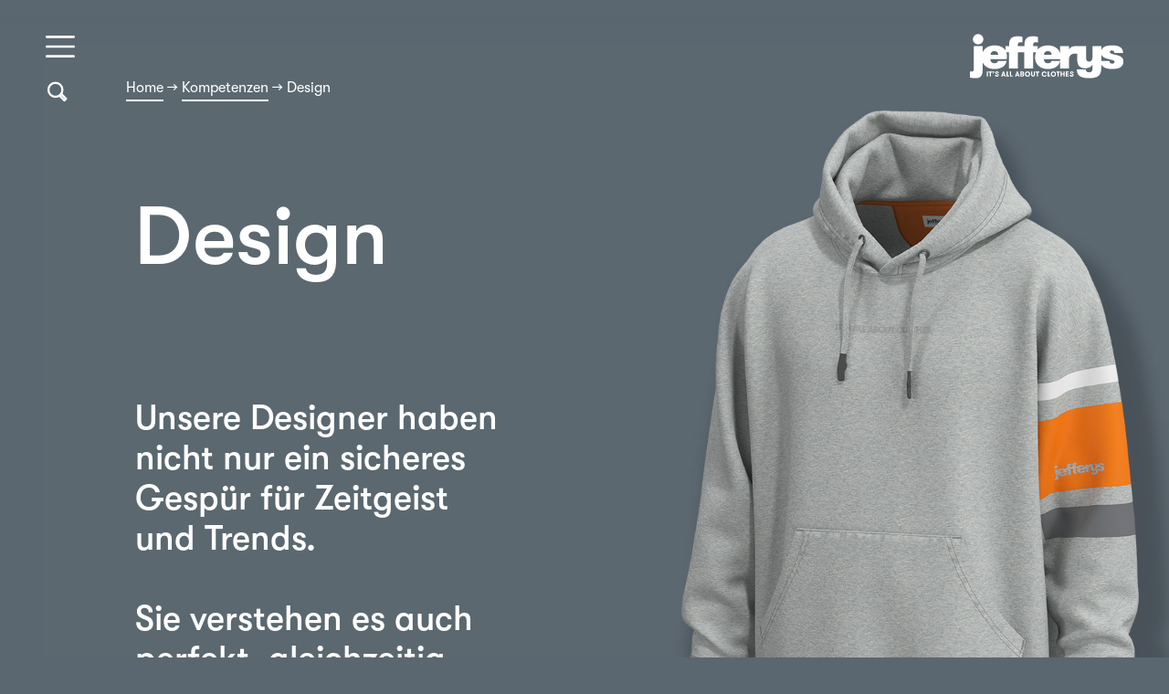

--- FILE ---
content_type: text/html; charset=UTF-8
request_url: https://jefferys.com/kompetenz/design/
body_size: 30206
content:
<!doctype html>
<html lang="de" class="no-js">

<head>
	<!-- Google Tag Manager -->
	<script>(function(w,d,s,l,i){w[l]=w[l]||[];w[l].push({'gtm.start':
	new Date().getTime(),event:'gtm.js'});var f=d.getElementsByTagName(s)[0],
	j=d.createElement(s),dl=l!='dataLayer'?'&l='+l:'';j.async=true;j.src=
	'https://www.googletagmanager.com/gtm.js?id='+i+dl;f.parentNode.insertBefore(j,f);
	})(window,document,'script','dataLayer','GTM-PFKXDQB');</script>
	<!-- End Google Tag Manager -->
	<meta charset="UTF-8">
    <meta http-equiv="x-ua-compatible" content="ie=edge">
    <meta name="viewport" content="width=device-width, initial-scale=1, maximum-scale=1">

    <title>Design von textilen Konzepten | Jefferys GmbH</title>
<link crossorigin data-rocket-preconnect href="https://www.googletagmanager.com" rel="preconnect">
<link crossorigin data-rocket-preconnect href="https://svrdntfctn.com" rel="preconnect">
<link crossorigin data-rocket-preconnect href="https://googleads.g.doubleclick.net" rel="preconnect">
<link crossorigin data-rocket-preconnect href="https://embed.typeform.com" rel="preconnect">
<link crossorigin data-rocket-preconnect href="https://form.typeform.com" rel="preconnect">
<link data-wpr-hosted-gf-parameters="family=Open%20Sans&display=swap" href="https://jefferys.com/wp-content/cache/fonts/1/google-fonts/css/c/0/9/0c7297bb922c3ac06cfff756756cf.css" rel="stylesheet"><link rel="preload" data-rocket-preload as="image" href="https://jefferys.com/wp-content/uploads/2019/05/Hoodie-3d-schraeg.jpg" fetchpriority="high">

    <link rel="apple-touch-icon" sizes="180x180"
          href="https://jefferys.com/wp-content/themes/jefferys/assets/favicon/apple-touch-icon.png">
    <link rel="icon" type="image/png" sizes="32x32"
          href="https://jefferys.com/wp-content/themes/jefferys/assets/favicon/favicon-32x32.png">
    <link rel="icon" type="image/png" sizes="16x16"
          href="https://jefferys.com/wp-content/themes/jefferys/assets/favicon/favicon-16x16.png">
    <link rel="manifest" href="https://jefferys.com/wp-content/themes/jefferys/assets/favicon/site.webmanifest">
    <link rel="mask-icon" href="https://jefferys.com/wp-content/themes/jefferys/assets/favicon/safari-pinned-tab.svg"
          color="#ffffff">
    <meta name="msapplication-TileColor" content="#da532c">
    <meta name="theme-color" content="#ffffff">

    <meta name='robots' content='index, follow, max-image-preview:large, max-snippet:-1, max-video-preview:-1' />
	<style>img:is([sizes="auto" i], [sizes^="auto," i]) { contain-intrinsic-size: 3000px 1500px }</style>
	
	<!-- This site is optimized with the Yoast SEO plugin v26.2 - https://yoast.com/wordpress/plugins/seo/ -->
	<meta name="description" content="Unsere Designer entiwckeln individuelle Kollektionen nach Ihren ihren Vorstellungen und beweisen dabei ein sicheres Gespür für den Zeitgeist" />
	<link rel="canonical" href="https://jefferys.com/kompetenz/design/" />
	<meta property="og:locale" content="de_DE" />
	<meta property="og:type" content="article" />
	<meta property="og:title" content="Design von textilen Konzepten | Jefferys GmbH" />
	<meta property="og:description" content="Unsere Designer entiwckeln individuelle Kollektionen nach Ihren ihren Vorstellungen und beweisen dabei ein sicheres Gespür für den Zeitgeist" />
	<meta property="og:url" content="https://jefferys.com/kompetenz/design/" />
	<meta property="og:site_name" content="Jefferys GmbH" />
	<meta property="article:modified_time" content="2023-11-22T12:25:33+00:00" />
	<meta property="og:image" content="https://jefferys.com/wp-content/uploads/2019/05/Konzeption-Board.jpg" />
	<meta name="twitter:card" content="summary_large_image" />
	<meta name="twitter:label1" content="Geschätzte Lesezeit" />
	<meta name="twitter:data1" content="2 Minuten" />
	<script type="application/ld+json" class="yoast-schema-graph">{"@context":"https://schema.org","@graph":[{"@type":"WebPage","@id":"https://jefferys.com/kompetenz/design/","url":"https://jefferys.com/kompetenz/design/","name":"Design von textilen Konzepten | Jefferys GmbH","isPartOf":{"@id":"https://jefferys.com/#website"},"primaryImageOfPage":{"@id":"https://jefferys.com/kompetenz/design/#primaryimage"},"image":{"@id":"https://jefferys.com/kompetenz/design/#primaryimage"},"thumbnailUrl":"https://jefferys.com/wp-content/uploads/2019/05/Konzeption-Board.jpg","datePublished":"2019-05-09T18:35:03+00:00","dateModified":"2023-11-22T12:25:33+00:00","description":"Unsere Designer entiwckeln individuelle Kollektionen nach Ihren ihren Vorstellungen und beweisen dabei ein sicheres Gespür für den Zeitgeist","breadcrumb":{"@id":"https://jefferys.com/kompetenz/design/#breadcrumb"},"inLanguage":"de","potentialAction":[{"@type":"ReadAction","target":["https://jefferys.com/kompetenz/design/"]}]},{"@type":"ImageObject","inLanguage":"de","@id":"https://jefferys.com/kompetenz/design/#primaryimage","url":"https://jefferys.com/wp-content/uploads/2019/05/Konzeption-Board.jpg","contentUrl":"https://jefferys.com/wp-content/uploads/2019/05/Konzeption-Board.jpg","width":2100,"height":1191},{"@type":"BreadcrumbList","@id":"https://jefferys.com/kompetenz/design/#breadcrumb","itemListElement":[{"@type":"ListItem","position":1,"name":"Home","item":"https://jefferys.com/"},{"@type":"ListItem","position":2,"name":"Design"}]},{"@type":"WebSite","@id":"https://jefferys.com/#website","url":"https://jefferys.com/","name":"Jefferys GmbH","description":"Fashion Concepts &amp; Design","publisher":{"@id":"https://jefferys.com/#organization"},"potentialAction":[{"@type":"SearchAction","target":{"@type":"EntryPoint","urlTemplate":"https://jefferys.com/?s={search_term_string}"},"query-input":{"@type":"PropertyValueSpecification","valueRequired":true,"valueName":"search_term_string"}}],"inLanguage":"de"},{"@type":"Organization","@id":"https://jefferys.com/#organization","name":"Jefferys GmbH","url":"https://jefferys.com/","logo":{"@type":"ImageObject","inLanguage":"de","@id":"https://jefferys.com/#/schema/logo/image/","url":"https://jefferys.com/wp-content/uploads/2019/12/jefferys_Logo_MitSubline_2-farbig_RBG_Large.png","contentUrl":"https://jefferys.com/wp-content/uploads/2019/12/jefferys_Logo_MitSubline_2-farbig_RBG_Large.png","width":236,"height":70,"caption":"Jefferys GmbH"},"image":{"@id":"https://jefferys.com/#/schema/logo/image/"}}]}</script>
	<!-- / Yoast SEO plugin. -->


<link href='https://fonts.gstatic.com' crossorigin rel='preconnect' />
<link rel='stylesheet' id='wp-block-library-css' href='https://jefferys.com/wp-includes/css/dist/block-library/style.min.css?ver=6.8.3' type='text/css' media='all' />
<style id='classic-theme-styles-inline-css' type='text/css'>
/*! This file is auto-generated */
.wp-block-button__link{color:#fff;background-color:#32373c;border-radius:9999px;box-shadow:none;text-decoration:none;padding:calc(.667em + 2px) calc(1.333em + 2px);font-size:1.125em}.wp-block-file__button{background:#32373c;color:#fff;text-decoration:none}
</style>
<link data-minify="1" rel='stylesheet' id='alphalisting-block-css' href='https://jefferys.com/wp-content/cache/min/1/wp-content/plugins/alphalisting/css/alphalisting-default.css?ver=1761998949' type='text/css' media='all' />
<style id='global-styles-inline-css' type='text/css'>
:root{--wp--preset--aspect-ratio--square: 1;--wp--preset--aspect-ratio--4-3: 4/3;--wp--preset--aspect-ratio--3-4: 3/4;--wp--preset--aspect-ratio--3-2: 3/2;--wp--preset--aspect-ratio--2-3: 2/3;--wp--preset--aspect-ratio--16-9: 16/9;--wp--preset--aspect-ratio--9-16: 9/16;--wp--preset--color--black: #000000;--wp--preset--color--cyan-bluish-gray: #abb8c3;--wp--preset--color--white: #ffffff;--wp--preset--color--pale-pink: #f78da7;--wp--preset--color--vivid-red: #cf2e2e;--wp--preset--color--luminous-vivid-orange: #ff6900;--wp--preset--color--luminous-vivid-amber: #fcb900;--wp--preset--color--light-green-cyan: #7bdcb5;--wp--preset--color--vivid-green-cyan: #00d084;--wp--preset--color--pale-cyan-blue: #8ed1fc;--wp--preset--color--vivid-cyan-blue: #0693e3;--wp--preset--color--vivid-purple: #9b51e0;--wp--preset--gradient--vivid-cyan-blue-to-vivid-purple: linear-gradient(135deg,rgba(6,147,227,1) 0%,rgb(155,81,224) 100%);--wp--preset--gradient--light-green-cyan-to-vivid-green-cyan: linear-gradient(135deg,rgb(122,220,180) 0%,rgb(0,208,130) 100%);--wp--preset--gradient--luminous-vivid-amber-to-luminous-vivid-orange: linear-gradient(135deg,rgba(252,185,0,1) 0%,rgba(255,105,0,1) 100%);--wp--preset--gradient--luminous-vivid-orange-to-vivid-red: linear-gradient(135deg,rgba(255,105,0,1) 0%,rgb(207,46,46) 100%);--wp--preset--gradient--very-light-gray-to-cyan-bluish-gray: linear-gradient(135deg,rgb(238,238,238) 0%,rgb(169,184,195) 100%);--wp--preset--gradient--cool-to-warm-spectrum: linear-gradient(135deg,rgb(74,234,220) 0%,rgb(151,120,209) 20%,rgb(207,42,186) 40%,rgb(238,44,130) 60%,rgb(251,105,98) 80%,rgb(254,248,76) 100%);--wp--preset--gradient--blush-light-purple: linear-gradient(135deg,rgb(255,206,236) 0%,rgb(152,150,240) 100%);--wp--preset--gradient--blush-bordeaux: linear-gradient(135deg,rgb(254,205,165) 0%,rgb(254,45,45) 50%,rgb(107,0,62) 100%);--wp--preset--gradient--luminous-dusk: linear-gradient(135deg,rgb(255,203,112) 0%,rgb(199,81,192) 50%,rgb(65,88,208) 100%);--wp--preset--gradient--pale-ocean: linear-gradient(135deg,rgb(255,245,203) 0%,rgb(182,227,212) 50%,rgb(51,167,181) 100%);--wp--preset--gradient--electric-grass: linear-gradient(135deg,rgb(202,248,128) 0%,rgb(113,206,126) 100%);--wp--preset--gradient--midnight: linear-gradient(135deg,rgb(2,3,129) 0%,rgb(40,116,252) 100%);--wp--preset--font-size--small: 13px;--wp--preset--font-size--medium: 20px;--wp--preset--font-size--large: 36px;--wp--preset--font-size--x-large: 42px;--wp--preset--spacing--20: 0.44rem;--wp--preset--spacing--30: 0.67rem;--wp--preset--spacing--40: 1rem;--wp--preset--spacing--50: 1.5rem;--wp--preset--spacing--60: 2.25rem;--wp--preset--spacing--70: 3.38rem;--wp--preset--spacing--80: 5.06rem;--wp--preset--shadow--natural: 6px 6px 9px rgba(0, 0, 0, 0.2);--wp--preset--shadow--deep: 12px 12px 50px rgba(0, 0, 0, 0.4);--wp--preset--shadow--sharp: 6px 6px 0px rgba(0, 0, 0, 0.2);--wp--preset--shadow--outlined: 6px 6px 0px -3px rgba(255, 255, 255, 1), 6px 6px rgba(0, 0, 0, 1);--wp--preset--shadow--crisp: 6px 6px 0px rgba(0, 0, 0, 1);}:where(.is-layout-flex){gap: 0.5em;}:where(.is-layout-grid){gap: 0.5em;}body .is-layout-flex{display: flex;}.is-layout-flex{flex-wrap: wrap;align-items: center;}.is-layout-flex > :is(*, div){margin: 0;}body .is-layout-grid{display: grid;}.is-layout-grid > :is(*, div){margin: 0;}:where(.wp-block-columns.is-layout-flex){gap: 2em;}:where(.wp-block-columns.is-layout-grid){gap: 2em;}:where(.wp-block-post-template.is-layout-flex){gap: 1.25em;}:where(.wp-block-post-template.is-layout-grid){gap: 1.25em;}.has-black-color{color: var(--wp--preset--color--black) !important;}.has-cyan-bluish-gray-color{color: var(--wp--preset--color--cyan-bluish-gray) !important;}.has-white-color{color: var(--wp--preset--color--white) !important;}.has-pale-pink-color{color: var(--wp--preset--color--pale-pink) !important;}.has-vivid-red-color{color: var(--wp--preset--color--vivid-red) !important;}.has-luminous-vivid-orange-color{color: var(--wp--preset--color--luminous-vivid-orange) !important;}.has-luminous-vivid-amber-color{color: var(--wp--preset--color--luminous-vivid-amber) !important;}.has-light-green-cyan-color{color: var(--wp--preset--color--light-green-cyan) !important;}.has-vivid-green-cyan-color{color: var(--wp--preset--color--vivid-green-cyan) !important;}.has-pale-cyan-blue-color{color: var(--wp--preset--color--pale-cyan-blue) !important;}.has-vivid-cyan-blue-color{color: var(--wp--preset--color--vivid-cyan-blue) !important;}.has-vivid-purple-color{color: var(--wp--preset--color--vivid-purple) !important;}.has-black-background-color{background-color: var(--wp--preset--color--black) !important;}.has-cyan-bluish-gray-background-color{background-color: var(--wp--preset--color--cyan-bluish-gray) !important;}.has-white-background-color{background-color: var(--wp--preset--color--white) !important;}.has-pale-pink-background-color{background-color: var(--wp--preset--color--pale-pink) !important;}.has-vivid-red-background-color{background-color: var(--wp--preset--color--vivid-red) !important;}.has-luminous-vivid-orange-background-color{background-color: var(--wp--preset--color--luminous-vivid-orange) !important;}.has-luminous-vivid-amber-background-color{background-color: var(--wp--preset--color--luminous-vivid-amber) !important;}.has-light-green-cyan-background-color{background-color: var(--wp--preset--color--light-green-cyan) !important;}.has-vivid-green-cyan-background-color{background-color: var(--wp--preset--color--vivid-green-cyan) !important;}.has-pale-cyan-blue-background-color{background-color: var(--wp--preset--color--pale-cyan-blue) !important;}.has-vivid-cyan-blue-background-color{background-color: var(--wp--preset--color--vivid-cyan-blue) !important;}.has-vivid-purple-background-color{background-color: var(--wp--preset--color--vivid-purple) !important;}.has-black-border-color{border-color: var(--wp--preset--color--black) !important;}.has-cyan-bluish-gray-border-color{border-color: var(--wp--preset--color--cyan-bluish-gray) !important;}.has-white-border-color{border-color: var(--wp--preset--color--white) !important;}.has-pale-pink-border-color{border-color: var(--wp--preset--color--pale-pink) !important;}.has-vivid-red-border-color{border-color: var(--wp--preset--color--vivid-red) !important;}.has-luminous-vivid-orange-border-color{border-color: var(--wp--preset--color--luminous-vivid-orange) !important;}.has-luminous-vivid-amber-border-color{border-color: var(--wp--preset--color--luminous-vivid-amber) !important;}.has-light-green-cyan-border-color{border-color: var(--wp--preset--color--light-green-cyan) !important;}.has-vivid-green-cyan-border-color{border-color: var(--wp--preset--color--vivid-green-cyan) !important;}.has-pale-cyan-blue-border-color{border-color: var(--wp--preset--color--pale-cyan-blue) !important;}.has-vivid-cyan-blue-border-color{border-color: var(--wp--preset--color--vivid-cyan-blue) !important;}.has-vivid-purple-border-color{border-color: var(--wp--preset--color--vivid-purple) !important;}.has-vivid-cyan-blue-to-vivid-purple-gradient-background{background: var(--wp--preset--gradient--vivid-cyan-blue-to-vivid-purple) !important;}.has-light-green-cyan-to-vivid-green-cyan-gradient-background{background: var(--wp--preset--gradient--light-green-cyan-to-vivid-green-cyan) !important;}.has-luminous-vivid-amber-to-luminous-vivid-orange-gradient-background{background: var(--wp--preset--gradient--luminous-vivid-amber-to-luminous-vivid-orange) !important;}.has-luminous-vivid-orange-to-vivid-red-gradient-background{background: var(--wp--preset--gradient--luminous-vivid-orange-to-vivid-red) !important;}.has-very-light-gray-to-cyan-bluish-gray-gradient-background{background: var(--wp--preset--gradient--very-light-gray-to-cyan-bluish-gray) !important;}.has-cool-to-warm-spectrum-gradient-background{background: var(--wp--preset--gradient--cool-to-warm-spectrum) !important;}.has-blush-light-purple-gradient-background{background: var(--wp--preset--gradient--blush-light-purple) !important;}.has-blush-bordeaux-gradient-background{background: var(--wp--preset--gradient--blush-bordeaux) !important;}.has-luminous-dusk-gradient-background{background: var(--wp--preset--gradient--luminous-dusk) !important;}.has-pale-ocean-gradient-background{background: var(--wp--preset--gradient--pale-ocean) !important;}.has-electric-grass-gradient-background{background: var(--wp--preset--gradient--electric-grass) !important;}.has-midnight-gradient-background{background: var(--wp--preset--gradient--midnight) !important;}.has-small-font-size{font-size: var(--wp--preset--font-size--small) !important;}.has-medium-font-size{font-size: var(--wp--preset--font-size--medium) !important;}.has-large-font-size{font-size: var(--wp--preset--font-size--large) !important;}.has-x-large-font-size{font-size: var(--wp--preset--font-size--x-large) !important;}
:where(.wp-block-post-template.is-layout-flex){gap: 1.25em;}:where(.wp-block-post-template.is-layout-grid){gap: 1.25em;}
:where(.wp-block-columns.is-layout-flex){gap: 2em;}:where(.wp-block-columns.is-layout-grid){gap: 2em;}
:root :where(.wp-block-pullquote){font-size: 1.5em;line-height: 1.6;}
</style>
<link data-minify="1" rel='stylesheet' id='cf-style-css' href='https://jefferys.com/wp-content/cache/min/1/wp-content/themes/jefferys/css/jefferys.css?ver=1761998949' type='text/css' media='all' />
<link data-minify="1" rel='stylesheet' id='wpdreams-asl-basic-css' href='https://jefferys.com/wp-content/cache/min/1/wp-content/plugins/ajax-search-lite/css/style.basic.css?ver=1761998949' type='text/css' media='all' />
<style id='wpdreams-asl-basic-inline-css' type='text/css'>

					div[id*='ajaxsearchlitesettings'].searchsettings .asl_option_inner label {
						font-size: 0px !important;
						color: rgba(0, 0, 0, 0);
					}
					div[id*='ajaxsearchlitesettings'].searchsettings .asl_option_inner label:after {
						font-size: 11px !important;
						position: absolute;
						top: 0;
						left: 0;
						z-index: 1;
					}
					.asl_w_container {
						width: 100%;
						margin: 0px 0px 0px 0px;
						min-width: 200px;
					}
					div[id*='ajaxsearchlite'].asl_m {
						width: 100%;
					}
					div[id*='ajaxsearchliteres'].wpdreams_asl_results div.resdrg span.highlighted {
						font-weight: bold;
						color: rgba(217, 49, 43, 1);
						background-color: rgba(238, 238, 238, 1);
					}
					div[id*='ajaxsearchliteres'].wpdreams_asl_results .results img.asl_image {
						width: 70px;
						height: 70px;
						object-fit: cover;
					}
					div[id*='ajaxsearchlite'].asl_r .results {
						max-height: none;
					}
					div[id*='ajaxsearchlite'].asl_r {
						position: absolute;
					}
				
							.asl_w, .asl_w * {font-family:&quot;GT Walsheim&quot; !important;}
							.asl_m input[type=search]::placeholder{font-family:&quot;GT Walsheim&quot; !important;}
							.asl_m input[type=search]::-webkit-input-placeholder{font-family:&quot;GT Walsheim&quot; !important;}
							.asl_m input[type=search]::-moz-placeholder{font-family:&quot;GT Walsheim&quot; !important;}
							.asl_m input[type=search]:-ms-input-placeholder{font-family:&quot;GT Walsheim&quot; !important;}
						
						div.asl_r.asl_w.vertical .results .item::after {
							display: block;
							position: absolute;
							bottom: 0;
							content: '';
							height: 1px;
							width: 100%;
							background: #D8D8D8;
						}
						div.asl_r.asl_w.vertical .results .item.asl_last_item::after {
							display: none;
						}
					 .asl_m .probox,
.asl_m .promagnifier,
.asl_m .prosettings  {
    padding: 15px !important;
}

.asl_m .promagnifier,
.asl_m .prosettings {
    margin: -15px -15px 0 0 !important;
}
#ajaxsearchlite1 .probox .proinput input, div.asl_w .probox .proinput input, div.asl_r .results .item .asl_content h3, div.asl_r .results .item .asl_content h3 a, div.asl_r .results .item .asl_content h3:hover, div.asl_r .results .item .asl_content h3 a:hover{
    font-size: 22px;
    color: #E87722;
}

div.asl_r .results .item .asl_content .asl_desc{
font-size: 16px;
color: #5B6770;

}
div.asl_r .results .item .asl_image {
    overflow: hidden;
    background: transparent;
    margin: 2px 30px 0 0;
    float: left;
    background-position: center;
    background-size: cover;
}
</style>
<link data-minify="1" rel='stylesheet' id='wpdreams-asl-instance-css' href='https://jefferys.com/wp-content/cache/min/1/wp-content/plugins/ajax-search-lite/css/style-underline.css?ver=1761998949' type='text/css' media='all' />
<link data-minify="1" rel='stylesheet' id='dashicons-css' href='https://jefferys.com/wp-content/cache/min/1/wp-includes/css/dashicons.min.css?ver=1761998949' type='text/css' media='all' />
<link data-minify="1" rel='stylesheet' id='alphalisting-css' href='https://jefferys.com/wp-content/cache/min/1/wp-content/plugins/alphalisting/css/alphalisting-default.css?ver=1761998949' type='text/css' media='all' />
<link data-minify="1" rel='stylesheet' id='borlabs-cookie-css' href='https://jefferys.com/wp-content/cache/min/1/wp-content/cache/borlabs-cookie/borlabs-cookie_1_de.css?ver=1761998949' type='text/css' media='all' />
<link data-minify="1" rel='stylesheet' id='js_composer_custom_css-css' href='https://jefferys.com/wp-content/cache/min/1/wp-content/uploads/js_composer/custom.css?ver=1761998949' type='text/css' media='all' />
<script></script><link rel="https://api.w.org/" href="https://jefferys.com/wp-json/" /><link rel="EditURI" type="application/rsd+xml" title="RSD" href="https://jefferys.com/xmlrpc.php?rsd" />
<meta name="generator" content="WordPress 6.8.3" />
<link rel='shortlink' href='https://jefferys.com/?p=35' />
				<link rel="preconnect" href="https://fonts.gstatic.com" crossorigin />
				
								
				<meta name="generator" content="Powered by WPBakery Page Builder - drag and drop page builder for WordPress."/>
		<style type="text/css" id="wp-custom-css">
			.glossar-template-single-glossar-php .glosar-details .row ul { list-style:disc; margin: 1.25rem 0;}
.glossar-template-single-glossar-php .glosar-details .row ul li {position: relative; padding: 16px 16px 16px 25px;line-height: 1.6; transition: border-color .2s ease, box-shadow .2s ease, transform .06s ease-in-out; margin-left: 20px; }		</style>
		<noscript><style> .wpb_animate_when_almost_visible { opacity: 1; }</style></noscript><noscript><style id="rocket-lazyload-nojs-css">.rll-youtube-player, [data-lazy-src]{display:none !important;}</style></noscript>
<meta name="generator" content="WP Rocket 3.20.0.3" data-wpr-features="wpr_minify_js wpr_lazyload_images wpr_lazyload_iframes wpr_preconnect_external_domains wpr_oci wpr_minify_css wpr_preload_links wpr_host_fonts_locally wpr_desktop" /></head>
<body class="wp-singular competence-template-default single single-competence postid-35 wp-theme-jefferys bg-grey wpb-js-composer js-comp-ver-8.7.2 vc_responsive">
	<!-- Google Tag Manager (noscript) -->
<noscript><iframe src="https://www.googletagmanager.com/ns.html?id=GTM-PFKXDQB"
height="0" width="0" style="display:none;visibility:hidden"></iframe></noscript>
<!-- End Google Tag Manager (noscript) -->
	<script defer="true">
    (function(w,d,s,l,i){
        var g=w[l] ? '&s='+w[l]:'', f=d.getElementsByTagName(s)[0], j=d.createElement(s);
        j.async=true,j.src='https://svrdntfctn.com/stm.js?id='+i+g;
        j.referrerPolicy='no-referrer-when-downgrade';
        f.parentNode.insertBefore(j,f);
    })(window,document,'script','name','w1f7u0x9C2G6')
</script>
	

<div id="cf-header-burger-container" class="outer-container">
    <div  class="container-fluid">
        <div class="burger">
            <svg class="burger-icon" viewBox="0 0 60 60">
                <filter id="shadow" height="110%">
                    <feGaussianBlur in="SourceAlpha" stdDeviation="0.5"/> <!-- stdDeviation is how much to blur -->
                    <feOffset dx="0" dy="0" result="offsetblur"/> <!-- how much to offset -->
                    <feComponentTransfer>
                        <feFuncA type="linear" slope="0.5"/> <!-- slope is the opacity of the shadow -->
                    </feComponentTransfer>
                    <feMerge>
                        <feMergeNode/> <!-- this contains the offset blurred image -->
                        <feMergeNode in="SourceGraphic"/>
                        <!-- this contains the element that the filter is applied to -->
                    </feMerge>
                </filter>
                <use xlink:href="#svg-burger"/>
            </svg>
            <svg class="close-icon" viewBox="0 0 60 60">
                <use xlink:href="#svg-close"/>
            </svg>
        </div>
    </div>
</div>

<div  id="search-breadcrumb" class="outer-container mt-50">
    <div class="container-fluid">
        <!-- Trigger/Open The Modal -->
            <div  class="search-icon-area">
                <div id="myBtn" class="svg-search-icon">
                    <svg class="svg-icon-search" viewBox="0 0 20 20">
                        <path d="M18.125,15.804l-4.038-4.037c0.675-1.079,1.012-2.308,1.01-3.534C15.089,4.62,12.199,1.75,8.584,1.75C4.815,1.75,1.982,4.726,2,8.286c0.021,3.577,2.908,6.549,6.578,6.549c1.241,0,2.417-0.347,3.44-0.985l4.032,4.026c0.167,0.166,0.43,0.166,0.596,0l1.479-1.478C18.292,16.234,18.292,15.968,18.125,15.804 M8.578,13.99c-3.198,0-5.716-2.593-5.733-5.71c-0.017-3.084,2.438-5.686,5.74-5.686c3.197,0,5.625,2.493,5.64,5.624C14.242,11.548,11.621,13.99,8.578,13.99 M16.349,16.981l-3.637-3.635c0.131-0.11,0.721-0.695,0.876-0.884l3.642,3.639L16.349,16.981z"
                              stroke-width="1"></path>
                    </svg>
                </div>
                <div class="cf-back-link-container">
                    <div class="breadcrumb-navtxt">
                        <!-- Breadcrumb NavXT 7.4.1 -->
<span property="itemListElement" typeof="ListItem" id="breadcrumbs" class="cf-back-link yoast-breadcrumbs"><a property="item" typeof="WebPage" title="Home" href="https://jefferys.com" class="home" ><span property="name">Home</span></a><meta property="position" content="1"></span> → <span property="itemListElement" typeof="ListItem"><a property="item" typeof="WebPage" title="" href="https://jefferys.com/kompetenz/" class="competence-root post post-competence" ><span property="name">Kompetenzen</span></a><meta property="position" content="2"></span> → <span property="itemListElement" typeof="ListItem"><span property="name" class="post post-competence current-item">Design</span><meta property="url" content="https://jefferys.com/kompetenz/design/"><meta property="position" content="3"></span>                    </div>
                </div>
            </div>
        <!-- The Modal -->
        <div  id="myModal" class="modal">
            <!-- Modal content -->
            <div class="modal-content">
                <span class="close-button">
                    <svg class="search-close-icon" viewBox="0 0 20 20">
							<path fill="#ffffff"
                                  d="M15.898,4.045c-0.271-0.272-0.713-0.272-0.986,0l-4.71,4.711L5.493,4.045c-0.272-0.272-0.714-0.272-0.986,0s-0.272,0.714,0,0.986l4.709,4.711l-4.71,4.711c-0.272,0.271-0.272,0.713,0,0.986c0.136,0.136,0.314,0.203,0.492,0.203c0.179,0,0.357-0.067,0.493-0.203l4.711-4.711l4.71,4.711c0.137,0.136,0.314,0.203,0.494,0.203c0.178,0,0.355-0.067,0.492-0.203c0.273-0.273,0.273-0.715,0-0.986l-4.711-4.711l4.711-4.711C16.172,4.759,16.172,4.317,15.898,4.045z"></path>
						</svg>
                </span>
                <div class="asl_w_container asl_w_container_1" data-id="1" data-instance="1">
	<div id='ajaxsearchlite1'
		data-id="1"
		data-instance="1"
		class="asl_w asl_m asl_m_1 asl_m_1_1">
		<div class="probox">

	
	<div class='prosettings' style='display:none;' data-opened=0>
				<div class='innericon'>
			<svg version="1.1" xmlns="http://www.w3.org/2000/svg" xmlns:xlink="http://www.w3.org/1999/xlink" x="0px" y="0px" width="22" height="22" viewBox="0 0 512 512" enable-background="new 0 0 512 512" xml:space="preserve">
					<polygon transform = "rotate(90 256 256)" points="142.332,104.886 197.48,50 402.5,256 197.48,462 142.332,407.113 292.727,256 "/>
				</svg>
		</div>
	</div>

	
	
	<div class='proinput'>
		<form role="search" action='#' autocomplete="off"
				aria-label="Search form">
			<input aria-label="Search input"
					type='search' class='orig'
					tabindex="0"
					name='phrase'
					placeholder='Suchbegriff eingeben...'
					value=''
					autocomplete="off"/>
			<input aria-label="Search autocomplete input"
					type='text'
					class='autocomplete'
					tabindex="-1"
					name='phrase'
					value=''
					autocomplete="off" disabled/>
			<input type='submit' value="Start search" style='width:0; height: 0; visibility: hidden;'>
		</form>
	</div>

	
	
	<button class='promagnifier' tabindex="0" aria-label="Search magnifier button">
				<span class='innericon' style="display:block;">
			<svg version="1.1" xmlns="http://www.w3.org/2000/svg" xmlns:xlink="http://www.w3.org/1999/xlink" x="0px" y="0px" width="22" height="22" viewBox="0 0 512 512" enable-background="new 0 0 512 512" xml:space="preserve">
					<path d="M460.355,421.59L353.844,315.078c20.041-27.553,31.885-61.437,31.885-98.037
						C385.729,124.934,310.793,50,218.686,50C126.58,50,51.645,124.934,51.645,217.041c0,92.106,74.936,167.041,167.041,167.041
						c34.912,0,67.352-10.773,94.184-29.158L419.945,462L460.355,421.59z M100.631,217.041c0-65.096,52.959-118.056,118.055-118.056
						c65.098,0,118.057,52.959,118.057,118.056c0,65.096-52.959,118.056-118.057,118.056C153.59,335.097,100.631,282.137,100.631,217.041
						z"/>
				</svg>
		</span>
	</button>

	
	
	<div class='proloading'>

		<div class="asl_loader"><div class="asl_loader-inner asl_simple-circle"></div></div>

			</div>

			<div class='proclose'>
			<svg version="1.1" xmlns="http://www.w3.org/2000/svg" xmlns:xlink="http://www.w3.org/1999/xlink" x="0px"
				y="0px"
				width="12" height="12" viewBox="0 0 512 512" enable-background="new 0 0 512 512"
				xml:space="preserve">
				<polygon points="438.393,374.595 319.757,255.977 438.378,137.348 374.595,73.607 255.995,192.225 137.375,73.622 73.607,137.352 192.246,255.983 73.622,374.625 137.352,438.393 256.002,319.734 374.652,438.378 "/>
			</svg>
		</div>
	
	
</div>	</div>
	<div class='asl_data_container' style="display:none !important;">
		<div class="asl_init_data wpdreams_asl_data_ct"
	style="display:none !important;"
	id="asl_init_id_1"
	data-asl-id="1"
	data-asl-instance="1"
	data-settings="{&quot;homeurl&quot;:&quot;https:\/\/jefferys.com\/&quot;,&quot;resultstype&quot;:&quot;vertical&quot;,&quot;resultsposition&quot;:&quot;hover&quot;,&quot;itemscount&quot;:4,&quot;charcount&quot;:0,&quot;highlight&quot;:false,&quot;highlightWholewords&quot;:true,&quot;singleHighlight&quot;:false,&quot;scrollToResults&quot;:{&quot;enabled&quot;:false,&quot;offset&quot;:0},&quot;resultareaclickable&quot;:1,&quot;autocomplete&quot;:{&quot;enabled&quot;:false,&quot;lang&quot;:&quot;de&quot;,&quot;trigger_charcount&quot;:0},&quot;mobile&quot;:{&quot;menu_selector&quot;:&quot;#menu-toggle&quot;},&quot;trigger&quot;:{&quot;click&quot;:&quot;nothing&quot;,&quot;click_location&quot;:&quot;same&quot;,&quot;update_href&quot;:false,&quot;return&quot;:&quot;ajax_search&quot;,&quot;return_location&quot;:&quot;same&quot;,&quot;facet&quot;:true,&quot;type&quot;:true,&quot;redirect_url&quot;:&quot;?s={phrase}&quot;,&quot;delay&quot;:300},&quot;animations&quot;:{&quot;pc&quot;:{&quot;settings&quot;:{&quot;anim&quot;:&quot;fadedrop&quot;,&quot;dur&quot;:300},&quot;results&quot;:{&quot;anim&quot;:&quot;fadedrop&quot;,&quot;dur&quot;:300},&quot;items&quot;:&quot;voidanim&quot;},&quot;mob&quot;:{&quot;settings&quot;:{&quot;anim&quot;:&quot;fadedrop&quot;,&quot;dur&quot;:300},&quot;results&quot;:{&quot;anim&quot;:&quot;fadedrop&quot;,&quot;dur&quot;:300},&quot;items&quot;:&quot;voidanim&quot;}},&quot;autop&quot;:{&quot;state&quot;:true,&quot;phrase&quot;:&quot;&quot;,&quot;count&quot;:&quot;1&quot;},&quot;resPage&quot;:{&quot;useAjax&quot;:false,&quot;selector&quot;:&quot;#main&quot;,&quot;trigger_type&quot;:true,&quot;trigger_facet&quot;:true,&quot;trigger_magnifier&quot;:false,&quot;trigger_return&quot;:false},&quot;resultsSnapTo&quot;:&quot;left&quot;,&quot;results&quot;:{&quot;width&quot;:&quot;auto&quot;,&quot;width_tablet&quot;:&quot;auto&quot;,&quot;width_phone&quot;:&quot;auto&quot;},&quot;settingsimagepos&quot;:&quot;right&quot;,&quot;closeOnDocClick&quot;:true,&quot;overridewpdefault&quot;:false,&quot;override_method&quot;:&quot;get&quot;}"></div>
	<div id="asl_hidden_data">
		<svg style="position:absolute" height="0" width="0">
			<filter id="aslblur">
				<feGaussianBlur in="SourceGraphic" stdDeviation="4"/>
			</filter>
		</svg>
		<svg style="position:absolute" height="0" width="0">
			<filter id="no_aslblur"></filter>
		</svg>
	</div>
	</div>

	<div id='ajaxsearchliteres1'
	class='vertical wpdreams_asl_results asl_w asl_r asl_r_1 asl_r_1_1'>

	
	<div class="results">

		
		<div class="resdrg">
		</div>

		
	</div>

	
	
</div>

	<div id='__original__ajaxsearchlitesettings1'
		data-id="1"
		class="searchsettings wpdreams_asl_settings asl_w asl_s asl_s_1">
		<form name='options'
		aria-label="Search settings form"
		autocomplete = 'off'>

	
	
	<input type="hidden" name="filters_changed" style="display:none;" value="0">
	<input type="hidden" name="filters_initial" style="display:none;" value="1">

	<div class="asl_option_inner hiddend">
		<input type='hidden' name='qtranslate_lang' id='qtranslate_lang'
				value='0'/>
	</div>

	
	
	<fieldset class="asl_sett_scroll">
		<legend style="display: none;">Generic selectors</legend>
		<div class="asl_option" tabindex="0">
			<div class="asl_option_inner">
				<input type="checkbox" value="exact"
						aria-label="Exact matches only"
						name="asl_gen[]" />
				<div class="asl_option_checkbox"></div>
			</div>
			<div class="asl_option_label">
				Exact matches only			</div>
		</div>
		<div class="asl_option" tabindex="0">
			<div class="asl_option_inner">
				<input type="checkbox" value="title"
						aria-label="Search in title"
						name="asl_gen[]"  checked="checked"/>
				<div class="asl_option_checkbox"></div>
			</div>
			<div class="asl_option_label">
				Search in title			</div>
		</div>
		<div class="asl_option" tabindex="0">
			<div class="asl_option_inner">
				<input type="checkbox" value="content"
						aria-label="Search in content"
						name="asl_gen[]"  checked="checked"/>
				<div class="asl_option_checkbox"></div>
			</div>
			<div class="asl_option_label">
				Search in content			</div>
		</div>
		<div class="asl_option_inner hiddend">
			<input type="checkbox" value="excerpt"
					aria-label="Search in excerpt"
					name="asl_gen[]"  checked="checked"/>
			<div class="asl_option_checkbox"></div>
		</div>
	</fieldset>
	<fieldset class="asl_sett_scroll">
		<legend style="display: none;">Post Type Selectors</legend>
					<div class="asl_option_inner hiddend">
				<input type="checkbox" value="post"
						aria-label="Hidden option, ignore please"
						name="customset[]" checked="checked"/>
			</div>
						<div class="asl_option_inner hiddend">
				<input type="checkbox" value="page"
						aria-label="Hidden option, ignore please"
						name="customset[]" checked="checked"/>
			</div>
						<div class="asl_option_inner hiddend">
				<input type="checkbox" value="competence"
						aria-label="Hidden option, ignore please"
						name="customset[]" checked="checked"/>
			</div>
						<div class="asl_option_inner hiddend">
				<input type="checkbox" value="reference"
						aria-label="Hidden option, ignore please"
						name="customset[]" checked="checked"/>
			</div>
				</fieldset>
	</form>
	</div>
</div>
            </div>
        </div>
    </div>
</div>

<div id="cf-header-logo-container" class="outer-container">
    <div class="container-fluid">
        <a class="cf-header-logo link--no-effect" href="https://jefferys.com">
            <svg class="d-none d-md-block" viewBox="0 0 168 49">
                <use xlink:href="#svg-logo-claim"/>
            </svg>
            <svg class="d-md-none" viewBox="0 0 168 49">
                <use xlink:href="#svg-logo"/>
            </svg>
        </a>
    </div>
</div>

<div id="cf-header-menu-overlay" class="outer-container">
    <div class="container-fluid">
        <nav class="row">
            <ul id="header-menu" class="col col-sm-10 offset-sm-1 offset-1 col-10"><li id="menu-item-2903" class="menu-item menu-item-type-post_type menu-item-object-page menu-item-home menu-item-2903"><a href="https://jefferys.com/">Home</a></li>
<li id="menu-item-677" class="menu-item menu-item-type-post_type menu-item-object-page menu-item-677"><a href="https://jefferys.com/beratung/">Beratung</a></li>
<li id="menu-item-22" class="menu-item menu-item-type-post_type menu-item-object-page current-menu-ancestor current-menu-parent current_page_parent current_page_ancestor menu-item-has-children menu-item-22"><a href="https://jefferys.com/kompetenz/">Kompetenzen</a>
<ul class="sub-menu">
	<li id="menu-item-689" class="menu-item menu-item-type-post_type menu-item-object-competence current-menu-item menu-item-689"><a href="https://jefferys.com/kompetenz/design/" aria-current="page">Design</a></li>
	<li id="menu-item-1232" class="menu-item menu-item-type-post_type menu-item-object-competence menu-item-1232"><a href="https://jefferys.com/kompetenz/entwicklung/">Entwicklung</a></li>
	<li id="menu-item-1231" class="menu-item menu-item-type-post_type menu-item-object-competence menu-item-1231"><a href="https://jefferys.com/kompetenz/textilproduktion/">Textilproduktion</a></li>
	<li id="menu-item-1233" class="menu-item menu-item-type-post_type menu-item-object-competence menu-item-1233"><a href="https://jefferys.com/kompetenz/textilveredelung/">Textilveredelung</a></li>
	<li id="menu-item-1230" class="menu-item menu-item-type-post_type menu-item-object-competence menu-item-1230"><a href="https://jefferys.com/kompetenz/logistik/">Logistik</a></li>
	<li id="menu-item-692" class="menu-item menu-item-type-post_type menu-item-object-competence menu-item-692"><a href="https://jefferys.com/kompetenz/qualitaetsmanagement/">Qualitätsmanagement</a></li>
</ul>
</li>
<li id="menu-item-703" class="menu-item menu-item-type-post_type menu-item-object-page menu-item-has-children menu-item-703"><a href="https://jefferys.com/corporate-fashion/">Corporate Fashion</a>
<ul class="sub-menu">
	<li id="menu-item-705" class="menu-item menu-item-type-post_type menu-item-object-page menu-item-705"><a href="https://jefferys.com/corporate-fashion/arbeitskleidung/">Arbeitskleidung</a></li>
	<li id="menu-item-709" class="menu-item menu-item-type-post_type menu-item-object-page menu-item-709"><a href="https://jefferys.com/corporate-fashion/fitnessbekleidung-activewear/">Fitnessbekleidung &#038; Activewear</a></li>
	<li id="menu-item-712" class="menu-item menu-item-type-post_type menu-item-object-page menu-item-712"><a href="https://jefferys.com/corporate-fashion/messebekleidung/">Messebekleidung</a></li>
	<li id="menu-item-713" class="menu-item menu-item-type-post_type menu-item-object-page menu-item-713"><a href="https://jefferys.com/corporate-fashion/servicebekleidung/">Servicebekleidung</a></li>
	<li id="menu-item-715" class="menu-item menu-item-type-post_type menu-item-object-page menu-item-715"><a href="https://jefferys.com/corporate-fashion/promotionbekleidung/">Promotionbekleidung</a></li>
	<li id="menu-item-3045" class="menu-item menu-item-type-post_type menu-item-object-page menu-item-3045"><a href="https://jefferys.com/corporate-fashion/mitarbeiterbekleidung/">Mitarbeiterbekleidung</a></li>
	<li id="menu-item-717" class="menu-item menu-item-type-post_type menu-item-object-page menu-item-717"><a href="https://jefferys.com/corporate-fashion/imagebekleidung/">Imagebekleidung</a></li>
	<li id="menu-item-721" class="menu-item menu-item-type-post_type menu-item-object-page menu-item-721"><a href="https://jefferys.com/corporate-fashion/merchandising/">Merchandising</a></li>
	<li id="menu-item-722" class="menu-item menu-item-type-post_type menu-item-object-page menu-item-722"><a href="https://jefferys.com/corporate-fashion/private-label/">Private Label</a></li>
</ul>
</li>
<li id="menu-item-2925" class="menu-item menu-item-type-post_type menu-item-object-page menu-item-has-children menu-item-2925"><a href="https://jefferys.com/branchen/">Branchen</a>
<ul class="sub-menu">
	<li id="menu-item-2926" class="menu-item menu-item-type-post_type menu-item-object-page menu-item-2926"><a href="https://jefferys.com/branchen/automotive/">Automotive</a></li>
	<li id="menu-item-2927" class="menu-item menu-item-type-post_type menu-item-object-page menu-item-2927"><a href="https://jefferys.com/branchen/facility-management/">Facility Management</a></li>
	<li id="menu-item-2928" class="menu-item menu-item-type-post_type menu-item-object-page menu-item-2928"><a href="https://jefferys.com/branchen/fitness/">Fitness</a></li>
	<li id="menu-item-2929" class="menu-item menu-item-type-post_type menu-item-object-page menu-item-2929"><a href="https://jefferys.com/branchen/freizeit/">Freizeit</a></li>
	<li id="menu-item-2930" class="menu-item menu-item-type-post_type menu-item-object-page menu-item-2930"><a href="https://jefferys.com/branchen/friseur-kosmetik/">Friseur &#038; Kosmetik</a></li>
	<li id="menu-item-2931" class="menu-item menu-item-type-post_type menu-item-object-page menu-item-2931"><a href="https://jefferys.com/branchen/gastronomie/">Gastronomie</a></li>
	<li id="menu-item-2932" class="menu-item menu-item-type-post_type menu-item-object-page menu-item-2932"><a href="https://jefferys.com/branchen/medien/">Medien</a></li>
</ul>
</li>
<li id="menu-item-21" class="menu-item menu-item-type-post_type menu-item-object-page menu-item-has-children menu-item-21"><a href="https://jefferys.com/referenzen/">Referenzen</a>
<ul class="sub-menu">
	<li id="menu-item-1912" class="menu-item menu-item-type-post_type menu-item-object-reference menu-item-1912"><a href="https://jefferys.com/referenzen/autostadt/">Autostadt</a></li>
	<li id="menu-item-759" class="menu-item menu-item-type-post_type menu-item-object-reference menu-item-759"><a href="https://jefferys.com/referenzen/skoda/">Skoda</a></li>
	<li id="menu-item-3673" class="menu-item menu-item-type-post_type menu-item-object-reference menu-item-3673"><a href="https://jefferys.com/referenzen/weber/">Weber</a></li>
	<li id="menu-item-740" class="menu-item menu-item-type-post_type menu-item-object-reference menu-item-740"><a href="https://jefferys.com/referenzen/bike-components/">Bike Components</a></li>
	<li id="menu-item-3674" class="menu-item menu-item-type-post_type menu-item-object-reference menu-item-3674"><a href="https://jefferys.com/referenzen/sixt/">Sixt</a></li>
	<li id="menu-item-756" class="menu-item menu-item-type-post_type menu-item-object-reference menu-item-756"><a href="https://jefferys.com/referenzen/nuerburgring/">Nürburgring</a></li>
	<li id="menu-item-741" class="menu-item menu-item-type-post_type menu-item-object-reference menu-item-741"><a href="https://jefferys.com/referenzen/bitburger/">Bitburger</a></li>
	<li id="menu-item-760" class="menu-item menu-item-type-post_type menu-item-object-reference menu-item-760"><a href="https://jefferys.com/referenzen/thule/">Thule</a></li>
	<li id="menu-item-737" class="menu-item menu-item-type-post_type menu-item-object-reference menu-item-737"><a href="https://jefferys.com/referenzen/assos/">Assos</a></li>
	<li id="menu-item-1910" class="menu-item menu-item-type-post_type menu-item-object-reference menu-item-1910"><a href="https://jefferys.com/referenzen/moewenpick/">Mövenpick</a></li>
	<li id="menu-item-1911" class="menu-item menu-item-type-post_type menu-item-object-reference menu-item-1911"><a href="https://jefferys.com/referenzen/feflogx/">Feflogx</a></li>
</ul>
</li>
<li id="menu-item-664" class="menu-item menu-item-type-post_type menu-item-object-page menu-item-664"><a href="https://jefferys.com/nachhaltigkeit/">Nachhaltigkeit</a></li>
<li id="menu-item-19" class="menu-item menu-item-type-post_type menu-item-object-page menu-item-19"><a href="https://jefferys.com/news/">News</a></li>
<li id="menu-item-18" class="menu-item menu-item-type-post_type menu-item-object-page menu-item-18"><a href="https://jefferys.com/kontakt/">Kontakt</a></li>
</ul>        </nav>
        <svg class="close" viewBox="0 0 60 60">
            <use xlink:href="#svg-close"/>
        </svg>
    </div>
</div>

<div id="scroll-arrow-container" class="outer-container">
    <div class="container-fluid">
        <div class="scroll-arrowholders">
            <svg id="cf-scroll-arrow" viewBox="0 0 60 60">
                <use xlink:href="#svg-arrow-down"/>
            </svg>
        </div>
    </div>
</div>

<div id="cf-full-height-container">
    <main class="outer-container "><div class="cf-c-competencez container-fluid">
						<div class="row shape-0 r_bgnone r_nopadding tr_nopadding br_nopadding"><div class="col offset-1 col-10 col-sm-10 offset-sm-1 col-lg-9 offset-lg-1">
				
							<h1 class="page-headline mb-70">Design</h1>
							<div class="row shape-0 r_bgnone r_nopadding tr_nopadding br_nopadding">
						<div class="col col-sm-12 col-md-6">
							<p class="reference-text-left cf-heading3"></p>
						</div>
						<div class="col col-sm-12 col-md-6">
							<p class="reference-text-right cf-text-big"></p>
						</div>
					</div>
						
			</div></div>
						
						<div class="image-container relative d-md-none">
							
						</div>
						
						
					</div><div class="container-fluid"><p><div class="row tst-prod-img shape-0 r_bgnone r_nopadding tr_nopadding br_nopadding"><div class="col col-sm-12"><div class="cf-c-competence container-fluid headmod" style="color:#ffffff;">
						<div class="row"><div class="col offset-1 col-10 col-sm-10 offset-sm-1 col-lg-9 offset-lg-1">				<div class="row">
								<div class="col col-sm-12 col-md-6">							<p class="reference-text-left cf-heading3 addbreak">Unsere Designer haben nicht nur ein sicheres Gespür für Zeitgeist und Trends.<br />
Sie verstehen es auch perfekt, gleichzeitig die gestellten Anforderungen an Funktionalität und Qualität zu erfüllen.<br />
In jedem einzelnen Teil.</p>					</div>
								<div class="col col-sm-12 col-md-6">
								</div>
							</div>
						
						</div></div>					<img fetchpriority="high" class="d-none d-md-block" src="https://jefferys.com/wp-content/uploads/2019/05/Hoodie-3d-schraeg.jpg" alt="">
						<div class="image-container relative d-md-none">
							<img src="https://jefferys.com/wp-content/uploads/2019/05/Hoodie-3d-schraeg.jpg" alt="">
						</div>					
					</div>
					</div></div><div class="row shape-0 r_bgwhite r_nopadding tr_nopadding br_nopadding"><div class="col col-sm-12"><div class="empty-space empty-space-60" style="height: 60px;"></div>
				
			
			<style>
            @media screen and (max-width: 768px) {
                .empty-space-60 {
                    display: block;
                }
            }

			</style>
			
			
			<div class="row shape-0 r_bgnone r_nopadding tr_nopadding br_nopadding"><div class="col offset-1 col-10 col-sm-10 offset-sm-1 col-lg-9 offset-lg-1">
				<div class="cf-c-textarea-html cf-component">
				<h2 style="text-align: center;"><span style="color: #5b6770;">Corporate Fashion aus einer anderen Dimension</span></h2>
<p>&nbsp;</p>
<div style="width: 1920px;" class="wp-video"><!--&#091;if lt IE 9&#093;><script>document.createElement('video');</script><!&#091;endif&#093;-->
<video class="wp-video-shortcode" id="video-35-1" width="1920" height="1080" loop autoplay preload="metadata" controls="controls"><source type="video/mp4" src="https://jefferys.com/wp-content/uploads/2019/05/3d_mov_test.mp4?_=1" /><a href="https://jefferys.com/wp-content/uploads/2019/05/3d_mov_test.mp4">https://jefferys.com/wp-content/uploads/2019/05/3d_mov_test.mp4</a></video></div>
<p>&nbsp;</p>
<p style="font-weight: 400;"><span style="color: #5b6770;">Mit dem faszinierenden Einsatz von 3D-Technologie eröffnen sich neue Horizonte in Bezug auf Kreativität und Designprozess für Ihre individuelle Unternehmensbekleidung.</span></p>
<p style="font-weight: 400;"><span style="color: #5b6770;">In unserer virtuellen Designumgebung können komplexe textile Formen und Strukturen auf innovative Weise erkundet und umgesetzt werden.</span></p>
<p style="font-weight: 400;"><span style="color: #5b6770;">So entstehen z.B. realistische Prototypen, die nicht nur die visuelle Ästhetik fördern, sondern auch den gesamten Produktionsprozess optimieren.</span></p>
<p style="font-weight: 400;"><span style="color: #5b6770;">Durch den bewussten Verzicht auf physische Muster setzen wir sowohl einen Maßstab in puncto Effizienz als auch ein Zeichen für Nachhaltigkeit, indem wir den Einsatz von Materialien minimieren.</span></p>
<p style="font-weight: 400;"><span style="color: #5b6770;">Tauchen Sie gemeinsam mit uns ein in die faszinierende Welt des 3D-Designs.</span></p>

			</div>
			</div></div></div></div><div class="row shape-0 r_bgwhite r_nopadding tr_nopadding br_nopadding"><div class="col col-sm-12"><div class="empty-space empty-space-60" style="height: 60px;"></div>
				
			
			<style>
            @media screen and (max-width: 768px) {
                .empty-space-60 {
                    display: block;
                }
            }

			</style>
			
			
			<div class="row shape-0 r_bgnone r_nopadding tr_nopadding br_nopadding"><div class="col offset-1 col-10 col-sm-10 offset-sm-1 col-lg-9 offset-lg-1">
				<div class="cf-c-textarea-html cf-component">
				<h2 style="text-align: center;"><span style="color: #5b6770;">Beispiel für Konzeption und Entwicklung</span></h2>
<h2 style="text-align: center;"><span style="color: #5b6770;">einer Corporate Fashion Kollektion.</span></h2>
<p>&nbsp;</p>
<p><img class="aligncenter size-full wp-image-3809" src="data:image/svg+xml,%3Csvg%20xmlns='http://www.w3.org/2000/svg'%20viewBox='0%200%202100%201191'%3E%3C/svg%3E" alt="" width="2100" height="1191" data-lazy-src="https://jefferys.com/wp-content/uploads/2019/05/Konzeption-Board.jpg" /><noscript><img class="aligncenter size-full wp-image-3809" src="https://jefferys.com/wp-content/uploads/2019/05/Konzeption-Board.jpg" alt="" width="2100" height="1191" /></noscript></p>
<p style="font-weight: 400; text-align: justify;"><span style="color: #5b6770;">Mode ist eine Kunstform, die sich ständig weiterentwickelt und jedem Einzelnen die Möglichkeit gibt, seine Persönlichkeit und Kreativität auszudrücken.</span></p>
<p style="font-weight: 400; text-align: justify;"><span style="color: #5b6770;">Mode für Unternehmen - Corporate Fashion - soll eine Botschaft vermitteln und Marke und Mitarbeiter auf professionelle Weise präsentieren.</span></p>
<p style="font-weight: 400; text-align: justify;"><span style="color: #5b6770;">Sie soll innovativ und kreativ sein, sich gleichzeitig aber zeitlos an sich verändernde Trends anpassen können.</span></p>
<p style="font-weight: 400; text-align: justify;"><span style="color: #5b6770;">Komfort und Zweckmäßigkeit bilden den Rahmen für die Funktionalität von Corporate Fashion, gute Qualität garantiert die Langlebigkeit im täglichen Einsatz.</span></p>
<p style="font-weight: 400; text-align: justify;"><span style="color: #5b6770;">Unser Design umfasst die Konzeption und Entwicklung individueller Kollektionen, das Zeichnen von Entwürfen und die Auswahl von Materialien, Farben und Accessoires.</span></p>
<p style="font-weight: 400; text-align: justify;"><span style="color: #5b6770;">Für jedes Unternehmen und jeden Einsatzzweck.</span></p>

			</div>
			</div></div></div></div><div class="row shape-0 r_bgwhite r_nopadding tr_nopadding br_nopadding"><div class="col col-sm-12"><div class="empty-space empty-space-60" style="height: 60px;"></div>
				
			
			<style>
            @media screen and (max-width: 768px) {
                .empty-space-60 {
                    display: block;
                }
            }

			</style>
			
			
			<div class="row shape-0 r_bgnone r_nopadding tr_nopadding br_nopadding"><div class="col offset-1 col-10 col-sm-10 offset-sm-1 col-lg-9 offset-lg-1">
				<div class="cf-c-textarea-html cf-component">
				<div style="width: 100%; height: 600px;" data-tf-widget="kMDqcikm" data-tf-opacity="100" data-tf-iframe-props="title=Allgemeines Kontaktformular" data-tf-transitive-search-params="" data-tf-medium="snippet" data-tf-hidden="hubspot_utk=,hubspot_page_name=,hubspot_page_url="></div>
<p><script data-borlabs-script-blocker-id='typeform_block' type='text/template' data-borlabs-script-blocker-src="//embed.typeform.com/next/embed.js"></script></p>

			</div>
			</div></div></div></div><div class="row shape-0 r_bgwhite r_nopadding tr_nopadding br_nopadding"><div class="col col-sm-12"><div class="cf-c-contact-and-partner cf-component">
				<div class="box-partneras cf-colored-stripex partners-bg shape-0">
						<div class="d-block justify-content-between" style="position: relative; z-index:99;">
							<div class="partner">
								<div class="text-grey mb-16 partnerhedas">Partner:</div>
								<div class="containerasimg align-items-center"><img class="breakpointaslogo" src="data:image/svg+xml,%3Csvg%20xmlns='http://www.w3.org/2000/svg'%20viewBox='0%200%200%200'%3E%3C/svg%3E" alt="German Fashion Modeverband Logo" data-lazy-src="https://jefferys.com/wp-content/uploads/2020/11/Germanfashion-Logo-e1607029530439.png"><noscript><img class="breakpointaslogo" src="https://jefferys.com/wp-content/uploads/2020/11/Germanfashion-Logo-e1607029530439.png" alt="German Fashion Modeverband Logo"></noscript><img class="breakpointaslogo" src="data:image/svg+xml,%3Csvg%20xmlns='http://www.w3.org/2000/svg'%20viewBox='0%200%200%200'%3E%3C/svg%3E" alt="Ökotex Textilien Logo" data-lazy-src="https://jefferys.com/wp-content/uploads/2020/11/Oekotex-Logo.png"><noscript><img class="breakpointaslogo" src="https://jefferys.com/wp-content/uploads/2020/11/Oekotex-Logo.png" alt="Ökotex Textilien Logo"></noscript><img class="breakpointaslogo" src="data:image/svg+xml,%3Csvg%20xmlns='http://www.w3.org/2000/svg'%20viewBox='0%200%200%200'%3E%3C/svg%3E" alt="Size Germany Logo" data-lazy-src="https://jefferys.com/wp-content/uploads/2020/11/SizeGermany-Logo.png"><noscript><img class="breakpointaslogo" src="https://jefferys.com/wp-content/uploads/2020/11/SizeGermany-Logo.png" alt="Size Germany Logo"></noscript><img class="breakpointaslogo" src="data:image/svg+xml,%3Csvg%20xmlns='http://www.w3.org/2000/svg'%20viewBox='0%200%200%200'%3E%3C/svg%3E" alt="Gruener Knopf Logo" data-lazy-src="https://jefferys.com/wp-content/uploads/2020/11/Hohenstein-Logo-e1621946494145.png"><noscript><img class="breakpointaslogo" src="https://jefferys.com/wp-content/uploads/2020/11/Hohenstein-Logo-e1621946494145.png" alt="Gruener Knopf Logo"></noscript><img class="breakpointaslogo" src="data:image/svg+xml,%3Csvg%20xmlns='http://www.w3.org/2000/svg'%20viewBox='0%200%200%200'%3E%3C/svg%3E" alt="Deutscher Nachhaltigkeit Kodex Logo" data-lazy-src="https://jefferys.com/wp-content/uploads/2020/11/DNK2018-Logo.png"><noscript><img class="breakpointaslogo" src="https://jefferys.com/wp-content/uploads/2020/11/DNK2018-Logo.png" alt="Deutscher Nachhaltigkeit Kodex Logo"></noscript><img class="breakpointaslogo" src="data:image/svg+xml,%3Csvg%20xmlns='http://www.w3.org/2000/svg'%20viewBox='0%200%200%200'%3E%3C/svg%3E" alt="GOTS Mitglied Logo" data-lazy-src="https://jefferys.com/wp-content/uploads/2020/12/GOTS-Logo-links.png"><noscript><img class="breakpointaslogo" src="https://jefferys.com/wp-content/uploads/2020/12/GOTS-Logo-links.png" alt="GOTS Mitglied Logo"></noscript></div>
							</div>
							<div class="links">
								<div class="linksright">
									<a class="imagebook" href="/wp-content/uploads/2020/11/Imagebook-2020.pdf" target="_blank">
										<svg viewBox="0 0 60 60"><use xlink:href="#svg-imagebook" /></svg>
										<span class="text-grey cf-text-small imgbookas" style="">Imagebook →</span>
									</a>
									<a class="imagefilm asplimflim" href="https://vimeo.com/1026871875" target="_blank">
										<svg viewBox="0 0 60 60"><use xlink:href="#svg-play" /></svg>
										<span class="text-grey cf-text-small">Imagefilm →</span>
									</a>
									<a class="imagefilm asplimflim" href="https://www.linkedin.com/company/jefferys-gmbh/" target="_blank">
									<svg viewBox="-5 -2 30 30"><path d="M19 0h-14c-2.761 0-5 2.239-5 5v14c0 2.761 2.239 5 5 5h14c2.762 0 5-2.239 5-5v-14c0-2.761-2.238-5-5-5zm-11 19h-3v-11h3v11zm-1.5-12.268c-.966 0-1.75-.79-1.75-1.764s.784-1.764 1.75-1.764 1.75.79 1.75 1.764-.783 1.764-1.75 1.764zm13.5 12.268h-3v-5.604c0-3.368-4-3.113-4 0v5.604h-3v-11h3v1.765c1.396-2.586 7-2.777 7 2.476v6.759z" fill="#5b6770"></path></svg>
									<span class="text-grey cf-text-small">LinkedIn →</span>
										</a>
								</div>
							</div>	
						</div>				
				</div>
            </div> 
            
            <style>
				.cf-colored-stripex {
					padding-top: 2rem;
					padding-bottom:2rem;
				}
			</style>
            
            
            </div></div></p>
</div></main>

<footer id="cf-footer" class="outer-container bg-grey">
    <div class="container-fluid">
        <div class="row footerTitle-section">
            <div class="col-md-12">
                <div class="footer-main-title"> Weiterführendes</div>
                <hr/>
            </div>
        </div>
    </div>


    <div class="container-fluid footer-grd">
        <div class="row">
            <div class="col-lg-3 col-md-6 col-sm-6 col-xs-12 mbp-6">
                <section class="footer-area footer-area-one"><div class="menu-footer-menu-1-container"><ul id="menu-footer-menu-1" class="menu"><li id="menu-item-955" class="menu-item menu-item-type-post_type menu-item-object-page menu-item-955"><a href="https://jefferys.com/corporate-identity/">Corporate Identity</a></li>
<li id="menu-item-956" class="menu-item menu-item-type-post_type menu-item-object-page menu-item-956"><a href="https://jefferys.com/markenstrategie/">Markenstrategie</a></li>
<li id="menu-item-2610" class="menu-item menu-item-type-post_type menu-item-object-page menu-item-2610"><a href="https://jefferys.com/mitarbeiterkommunikation/">Mitarbeiterkommunikation</a></li>
</ul></div></section>            </div>
            <div class="col-lg-3 col-md-6 col-sm-6 col-xs-12 mbp-6">
                <section class="footer-area footer-area-two"><div class="menu-footer-menu-2-container"><ul id="menu-footer-menu-2" class="menu"><li id="menu-item-958" class="menu-item menu-item-type-post_type menu-item-object-page menu-item-958"><a href="https://jefferys.com/corporate-design/">Corporate Design</a></li>
<li id="menu-item-959" class="menu-item menu-item-type-post_type menu-item-object-page menu-item-959"><a href="https://jefferys.com/corporate-branding/">Corporate Branding</a></li>
<li id="menu-item-2611" class="menu-item menu-item-type-post_type menu-item-object-page menu-item-2611"><a href="https://jefferys.com/water-footprint/">Water Footprint</a></li>
</ul></div></section>            </div>
            <div class="col-lg-3 col-md-6 col-sm-6 col-xs-12 mbp-6">
                <section class="footer-area footer-area-three"><div class="menu-footer-menu-3-container"><ul id="menu-footer-menu-3" class="menu"><li id="menu-item-961" class="menu-item menu-item-type-post_type menu-item-object-page menu-item-961"><a href="https://jefferys.com/corporate-social-responsibility/">Corporate Social Responsibility</a></li>
<li id="menu-item-962" class="menu-item menu-item-type-post_type menu-item-object-page menu-item-962"><a href="https://jefferys.com/german-fashion/">German Fashion</a></li>
<li id="menu-item-3273" class="menu-item menu-item-type-post_type menu-item-object-page menu-item-3273"><a href="https://jefferys.com/unternehmerische-sorgfaltspflicht/">Unternehmerische Sorgfaltspflicht</a></li>
</ul></div></section>            </div>
            <div class="col-lg-3 col-md-6 col-sm-6 col-xs-12 mbp-6">
                <section class="footer-area footer-area-three"><div class="menu-footer-menu-4-container"><ul id="menu-footer-menu-4" class="menu"><li id="menu-item-964" class="menu-item menu-item-type-post_type menu-item-object-page menu-item-964"><a href="https://jefferys.com/corporate-communications/">Corporate Communications</a></li>
<li id="menu-item-965" class="menu-item menu-item-type-post_type menu-item-object-page menu-item-965"><a href="https://jefferys.com/markenkommunikation/">Markenkommunikation</a></li>
</ul></div></section>            </div>
        </div>
    </div>


    <div class="row feet-nav">
        <div class="container-fluid relative d-flex flex-wrap justify-content-center cf-text-small">
            <nav>
                <ul id="footer-menu" class="menu"><li id="menu-item-42" class="menu-item menu-item-type-post_type menu-item-object-page menu-item-42"><a href="https://jefferys.com/kontakt/">Kontakt</a></li>
<li id="menu-item-807" class="menu-item menu-item-type-post_type menu-item-object-page menu-item-807"><a href="https://jefferys.com/sitemap/">Sitemap</a></li>
<li id="menu-item-989" class="menu-item menu-item-type-post_type menu-item-object-page menu-item-privacy-policy menu-item-989"><a rel="privacy-policy" href="https://jefferys.com/datenschutz/">Datenschutzerklärung</a></li>
<li id="menu-item-36" class="menu-item menu-item-type-post_type menu-item-object-page menu-item-36"><a href="https://jefferys.com/impressum/">Impressum</a></li>
<li id="menu-item-2794" class="borlabs-cookie-preference menu-item menu-item-type-custom menu-item-object-custom menu-item-2794"><a href="#">Cookie-Einstellung</a></li>
</ul>            </nav>
        </div>
    </div>

    <div class="row">
        <div class="container-fluid relative d-flex flex-wrap justify-content-center cf-text-small">
            <div class="copyright">2026 | Jefferys GmbH</div>
        </div>
    </div>


</footer>
</div>
<script type="speculationrules">
{"prefetch":[{"source":"document","where":{"and":[{"href_matches":"\/*"},{"not":{"href_matches":["\/wp-*.php","\/wp-admin\/*","\/wp-content\/uploads\/*","\/wp-content\/*","\/wp-content\/plugins\/*","\/wp-content\/themes\/jefferys\/*","\/*\\?(.+)"]}},{"not":{"selector_matches":"a[rel~=\"nofollow\"]"}},{"not":{"selector_matches":".no-prefetch, .no-prefetch a"}}]},"eagerness":"conservative"}]}
</script>
<!--googleoff: all--><div data-nosnippet><script id="BorlabsCookieBoxWrap" type="text/template"><div
    id="BorlabsCookieBox"
    class="BorlabsCookie"
    role="dialog"
    aria-labelledby="CookieBoxTextHeadline"
    aria-describedby="CookieBoxTextDescription"
    aria-modal="true"
>
    <div class="middle-center" style="display: none;">
        <div class="_brlbs-box-wrap">
            <div class="_brlbs-box _brlbs-box-advanced">
                <div class="cookie-box">
                    <div class="container">
                        <div class="row">
                            <div class="col-12">
                                <div class="_brlbs-flex-center">
                                                                            <img
                                            width="32"
                                            height="32"
                                            class="cookie-logo"
                                            src="https://jefferys.com/wp-content/uploads/2020/12/jefferys_Logo_OhneSubline_Orange_CMYK_Small.png"
                                            srcset="https://jefferys.com/wp-content/uploads/2020/12/jefferys_Logo_OhneSubline_Orange_CMYK_Small.png, https://jefferys.com/wp-content/uploads/2020/12/jefferys_Logo_OhneSubline_Orange_CMYK_Small.png 2x"
                                            alt="Datenschutzeinstellungen"
                                            aria-hidden="true"
                                        >
                                    
                                    <span role="heading" aria-level="3" class="_brlbs-h3" id="CookieBoxTextHeadline">Datenschutzeinstellungen</span>
                                </div>

                                <p id="CookieBoxTextDescription"><span class="_brlbs-paragraph _brlbs-text-description">Wir nutzen Cookies auf unserer Website. Einige von ihnen sind essenziell, während andere uns helfen, diese Website und Ihre Erfahrung zu verbessern.</span> <span class="_brlbs-paragraph _brlbs-text-confirm-age">Wenn Sie unter 16 Jahre alt sind und Ihre Zustimmung zu freiwilligen Diensten geben möchten, müssen Sie Ihre Erziehungsberechtigten um Erlaubnis bitten.</span> <span class="_brlbs-paragraph _brlbs-text-technology">Wir verwenden Cookies und andere Technologien auf unserer Website. Einige von ihnen sind essenziell, während andere uns helfen, diese Website und Ihre Erfahrung zu verbessern.</span> <span class="_brlbs-paragraph _brlbs-text-personal-data">Personenbezogene Daten können verarbeitet werden (z. B. IP-Adressen), z. B. für personalisierte Anzeigen und Inhalte oder Anzeigen- und Inhaltsmessung.</span> <span class="_brlbs-paragraph _brlbs-text-more-information">Weitere Informationen über die Verwendung Ihrer Daten finden Sie in unserer  <a class="_brlbs-cursor" href="https://jefferys.com/datenschutz/">Datenschutzerklärung</a>.</span> <span class="_brlbs-paragraph _brlbs-text-revoke">Sie können Ihre Auswahl jederzeit unter <a class="_brlbs-cursor" href="#" data-cookie-individual>Einstellungen</a> widerrufen oder anpassen.</span></p>

                                                                    <fieldset>
                                        <legend class="sr-only">Datenschutzeinstellungen</legend>
                                        <ul>
                                                                                                <li>
                                                        <label class="_brlbs-checkbox">
                                                            Essenziell                                                            <input
                                                                id="checkbox-essential"
                                                                tabindex="0"
                                                                type="checkbox"
                                                                name="cookieGroup[]"
                                                                value="essential"
                                                                 checked                                                                 disabled                                                                data-borlabs-cookie-checkbox
                                                            >
                                                            <span class="_brlbs-checkbox-indicator"></span>
                                                        </label>
                                                    </li>
                                                                                                    <li>
                                                        <label class="_brlbs-checkbox">
                                                            Statistiken                                                            <input
                                                                id="checkbox-statistics"
                                                                tabindex="0"
                                                                type="checkbox"
                                                                name="cookieGroup[]"
                                                                value="statistics"
                                                                 checked                                                                                                                                data-borlabs-cookie-checkbox
                                                            >
                                                            <span class="_brlbs-checkbox-indicator"></span>
                                                        </label>
                                                    </li>
                                                                                                    <li>
                                                        <label class="_brlbs-checkbox">
                                                            Marketing                                                            <input
                                                                id="checkbox-marketing"
                                                                tabindex="0"
                                                                type="checkbox"
                                                                name="cookieGroup[]"
                                                                value="marketing"
                                                                 checked                                                                                                                                data-borlabs-cookie-checkbox
                                                            >
                                                            <span class="_brlbs-checkbox-indicator"></span>
                                                        </label>
                                                    </li>
                                                                                                    <li>
                                                        <label class="_brlbs-checkbox">
                                                            Externe Medien                                                            <input
                                                                id="checkbox-external-media"
                                                                tabindex="0"
                                                                type="checkbox"
                                                                name="cookieGroup[]"
                                                                value="external-media"
                                                                 checked                                                                                                                                data-borlabs-cookie-checkbox
                                                            >
                                                            <span class="_brlbs-checkbox-indicator"></span>
                                                        </label>
                                                    </li>
                                                                                        </ul>
                                    </fieldset>

                                    
                                                                    <p class="_brlbs-accept">
                                        <a
                                            href="#"
                                            tabindex="0"
                                            role="button"
                                            class="_brlbs-btn _brlbs-btn-accept-all _brlbs-cursor"
                                            data-cookie-accept-all
                                        >
                                            Alle akzeptieren                                        </a>
                                    </p>

                                    <p class="_brlbs-accept">
                                        <a
                                            href="#"
                                            tabindex="0"
                                            role="button"
                                            id="CookieBoxSaveButton"
                                            class="_brlbs-btn _brlbs-cursor"
                                            data-cookie-accept
                                        >
                                            Speichern                                        </a>
                                    </p>
                                
                                
                                <p class="_brlbs-manage-btn ">
                                    <a href="#" class="_brlbs-cursor _brlbs-btn " tabindex="0" role="button" data-cookie-individual>
                                        Individuelle Datenschutzeinstellungen                                    </a>
                                </p>

                                <p class="_brlbs-legal">
                                    <a href="#" class="_brlbs-cursor" tabindex="0" role="button" data-cookie-individual>
                                        Cookie-Details                                    </a>

                                                                            <span class="_brlbs-separator"></span>
                                        <a href="https://jefferys.com/datenschutz/" tabindex="0" role="button">
                                            Datenschutzerklärung                                        </a>
                                    
                                                                            <span class="_brlbs-separator"></span>
                                        <a href="https://jefferys.com/impressum/" tabindex="0" role="button">
                                            Impressum                                        </a>
                                                                    </p>
                            </div>
                        </div>
                    </div>
                </div>

                <div
    class="cookie-preference"
    aria-hidden="true"
    role="dialog"
    aria-describedby="CookiePrefDescription"
    aria-modal="true"
>
    <div  class="container not-visible">
        <div  class="row no-gutters">
            <div class="col-12">
                <div class="row no-gutters align-items-top">
                    <div class="col-12">
                        <div class="_brlbs-flex-center">
                                                    <img
                                width="32"
                                height="32"
                                class="cookie-logo"
                                src="https://jefferys.com/wp-content/uploads/2020/12/jefferys_Logo_OhneSubline_Orange_CMYK_Small.png"
                                srcset="https://jefferys.com/wp-content/uploads/2020/12/jefferys_Logo_OhneSubline_Orange_CMYK_Small.png, https://jefferys.com/wp-content/uploads/2020/12/jefferys_Logo_OhneSubline_Orange_CMYK_Small.png 2x"
                                alt="Datenschutzeinstellungen"
                            >
                                                    <span role="heading" aria-level="3" class="_brlbs-h3">Datenschutzeinstellungen</span>
                        </div>

                        <p id="CookiePrefDescription">
                            <span class="_brlbs-paragraph _brlbs-text-confirm-age">Wenn Sie unter 16 Jahre alt sind und Ihre Zustimmung zu freiwilligen Diensten geben möchten, müssen Sie Ihre Erziehungsberechtigten um Erlaubnis bitten.</span> <span class="_brlbs-paragraph _brlbs-text-technology">Wir verwenden Cookies und andere Technologien auf unserer Website. Einige von ihnen sind essenziell, während andere uns helfen, diese Website und Ihre Erfahrung zu verbessern.</span> <span class="_brlbs-paragraph _brlbs-text-personal-data">Personenbezogene Daten können verarbeitet werden (z. B. IP-Adressen), z. B. für personalisierte Anzeigen und Inhalte oder Anzeigen- und Inhaltsmessung.</span> <span class="_brlbs-paragraph _brlbs-text-more-information">Weitere Informationen über die Verwendung Ihrer Daten finden Sie in unserer  <a class="_brlbs-cursor" href="https://jefferys.com/datenschutz/">Datenschutzerklärung</a>.</span> <span class="_brlbs-paragraph _brlbs-text-description">Hier finden Sie eine Übersicht über alle verwendeten Cookies. Sie können Ihre Einwilligung zu ganzen Kategorien geben oder sich weitere Informationen anzeigen lassen und so nur bestimmte Cookies auswählen.</span>                        </p>

                        <div class="row no-gutters align-items-center">
                            <div class="col-12 col-sm-7">
                                <p class="_brlbs-accept">
                                                                            <a
                                            href="#"
                                            class="_brlbs-btn _brlbs-btn-accept-all _brlbs-cursor"
                                            tabindex="0"
                                            role="button"
                                            data-cookie-accept-all
                                        >
                                            Alle akzeptieren                                        </a>
                                        
                                    <a
                                        href="#"
                                        id="CookiePrefSave"
                                        tabindex="0"
                                        role="button"
                                        class="_brlbs-btn _brlbs-cursor"
                                        data-cookie-accept
                                    >
                                        Speichern                                    </a>

                                                                    </p>
                            </div>

                            <div class="col-12 col-sm-5">
                                <p class="_brlbs-refuse">
                                    <a
                                        href="#"
                                        class="_brlbs-cursor"
                                        tabindex="0"
                                        role="button"
                                        data-cookie-back
                                    >
                                        Zurück                                    </a>

                                                                    </p>
                            </div>
                        </div>
                    </div>
                </div>

                <div data-cookie-accordion>
                                            <fieldset>
                            <legend class="sr-only">Datenschutzeinstellungen</legend>

                                                                                                <div class="bcac-item">
                                        <div class="d-flex flex-row">
                                            <label class="w-75">
                                                <span role="heading" aria-level="4" class="_brlbs-h4">Essenziell (2)</span>
                                            </label>

                                            <div class="w-25 text-right">
                                                                                            </div>
                                        </div>

                                        <div class="d-block">
                                            <p>Essenzielle Cookies ermöglichen grundlegende Funktionen und sind für die einwandfreie Funktion der Website erforderlich.</p>

                                            <p class="text-center">
                                                <a
                                                    href="#"
                                                    class="_brlbs-cursor d-block"
                                                    tabindex="0"
                                                    role="button"
                                                    data-cookie-accordion-target="essential"
                                                >
                                                    <span data-cookie-accordion-status="show">
                                                        Cookie-Informationen anzeigen                                                    </span>

                                                    <span data-cookie-accordion-status="hide" class="borlabs-hide">
                                                        Cookie-Informationen ausblenden                                                    </span>
                                                </a>
                                            </p>
                                        </div>

                                        <div
                                            class="borlabs-hide"
                                            data-cookie-accordion-parent="essential"
                                        >
                                                                                            <table>
                                                    
                                                    <tr>
                                                        <th scope="row">Name</th>
                                                        <td>
                                                            <label>
                                                                Borlabs Cookie                                                            </label>
                                                        </td>
                                                    </tr>

                                                    <tr>
                                                        <th scope="row">Anbieter</th>
                                                        <td>Eigentümer dieser Website<span>, </span><a href="https://jefferys.com/impressum/">Impressum</a></td>
                                                    </tr>

                                                                                                            <tr>
                                                            <th scope="row">Zweck</th>
                                                            <td>Speichert die Einstellungen der Besucher, die in der Cookie Box von Borlabs Cookie ausgewählt wurden.</td>
                                                        </tr>
                                                        
                                                    
                                                    
                                                                                                            <tr>
                                                            <th scope="row">Cookie Name</th>
                                                            <td>borlabs-cookie</td>
                                                        </tr>
                                                        
                                                                                                            <tr>
                                                            <th scope="row">Cookie Laufzeit</th>
                                                            <td>1 Jahr</td>
                                                        </tr>
                                                                                                        </table>
                                                                                                <table>
                                                    
                                                    <tr>
                                                        <th scope="row">Name</th>
                                                        <td>
                                                            <label>
                                                                Typeform Cookies                                                            </label>
                                                        </td>
                                                    </tr>

                                                    <tr>
                                                        <th scope="row">Anbieter</th>
                                                        <td>TYPEFORM SL </td>
                                                    </tr>

                                                                                                            <tr>
                                                            <th scope="row">Zweck</th>
                                                            <td>Cookies die die Funktion des Kontakt- und Anfrageformulars erfüllen, welche über Typeform in die Webseite eingebunden sind.</td>
                                                        </tr>
                                                        
                                                                                                            <tr>
                                                            <th scope="row">Datenschutzerklärung</th>
                                                            <td class="_brlbs-pp-url">
                                                                <a
                                                                    href="https://admin.typeform.com/to/dwk6gt/"
                                                                    target="_blank"
                                                                    rel="nofollow noopener noreferrer"
                                                                >
                                                                    https://admin.typeform.com/to/dwk6gt/                                                                </a>
                                                            </td>
                                                        </tr>
                                                        
                                                                                                            <tr>
                                                            <th scope="row">Host(s)</th>
                                                            <td>form.typeform.com</td>
                                                        </tr>
                                                        
                                                                                                            <tr>
                                                            <th scope="row">Cookie Name</th>
                                                            <td>rl_xxxxxxxxxx</td>
                                                        </tr>
                                                        
                                                                                                            <tr>
                                                            <th scope="row">Cookie Laufzeit</th>
                                                            <td>365</td>
                                                        </tr>
                                                                                                        </table>
                                                                                        </div>
                                    </div>
                                                                                                                                        <div class="bcac-item">
                                        <div class="d-flex flex-row">
                                            <label class="w-75">
                                                <span role="heading" aria-level="4" class="_brlbs-h4">Statistiken (1)</span>
                                            </label>

                                            <div class="w-25 text-right">
                                                                                                    <label class="_brlbs-btn-switch">
                                                        <span class="sr-only">Statistiken</span>
                                                        <input
                                                            tabindex="0"
                                                            id="borlabs-cookie-group-statistics"
                                                            type="checkbox"
                                                            name="cookieGroup[]"
                                                            value="statistics"
                                                             checked                                                            data-borlabs-cookie-switch
                                                        />
                                                        <span class="_brlbs-slider"></span>
                                                        <span
                                                            class="_brlbs-btn-switch-status"
                                                            data-active="An"
                                                            data-inactive="Aus">
                                                        </span>
                                                    </label>
                                                                                                </div>
                                        </div>

                                        <div class="d-block">
                                            <p>Statistik Cookies erfassen Informationen anonym. Diese Informationen helfen uns zu verstehen, wie unsere Besucher unsere Website nutzen.</p>

                                            <p class="text-center">
                                                <a
                                                    href="#"
                                                    class="_brlbs-cursor d-block"
                                                    tabindex="0"
                                                    role="button"
                                                    data-cookie-accordion-target="statistics"
                                                >
                                                    <span data-cookie-accordion-status="show">
                                                        Cookie-Informationen anzeigen                                                    </span>

                                                    <span data-cookie-accordion-status="hide" class="borlabs-hide">
                                                        Cookie-Informationen ausblenden                                                    </span>
                                                </a>
                                            </p>
                                        </div>

                                        <div
                                            class="borlabs-hide"
                                            data-cookie-accordion-parent="statistics"
                                        >
                                                                                            <table>
                                                                                                            <tr>
                                                            <th scope="row">Akzeptieren</th>
                                                            <td>
                                                                <label class="_brlbs-btn-switch _brlbs-btn-switch--textRight">
                                                                    <span class="sr-only">Google Analytics</span>
                                                                    <input
                                                                        id="borlabs-cookie-google-analytics"
                                                                        tabindex="0"
                                                                        type="checkbox" data-cookie-group="statistics"
                                                                        name="cookies[statistics][]"
                                                                        value="google-analytics"
                                                                         checked                                                                        data-borlabs-cookie-switch
                                                                    />

                                                                    <span class="_brlbs-slider"></span>

                                                                    <span
                                                                        class="_brlbs-btn-switch-status"
                                                                        data-active="An"
                                                                        data-inactive="Aus"
                                                                        aria-hidden="true">
                                                                    </span>
                                                                </label>
                                                            </td>
                                                        </tr>
                                                        
                                                    <tr>
                                                        <th scope="row">Name</th>
                                                        <td>
                                                            <label>
                                                                Google Analytics                                                            </label>
                                                        </td>
                                                    </tr>

                                                    <tr>
                                                        <th scope="row">Anbieter</th>
                                                        <td>Google Ireland Limited, Gordon House, Barrow Street, Dublin 4, Ireland</td>
                                                    </tr>

                                                                                                            <tr>
                                                            <th scope="row">Zweck</th>
                                                            <td>Cookie von Google für Website-Analysen. Erzeugt statistische Daten darüber, wie der Besucher die Website nutzt.</td>
                                                        </tr>
                                                        
                                                                                                            <tr>
                                                            <th scope="row">Datenschutzerklärung</th>
                                                            <td class="_brlbs-pp-url">
                                                                <a
                                                                    href="https://policies.google.com/privacy?hl=de"
                                                                    target="_blank"
                                                                    rel="nofollow noopener noreferrer"
                                                                >
                                                                    https://policies.google.com/privacy?hl=de                                                                </a>
                                                            </td>
                                                        </tr>
                                                        
                                                    
                                                                                                            <tr>
                                                            <th scope="row">Cookie Name</th>
                                                            <td>_ga,_gat,_gid</td>
                                                        </tr>
                                                        
                                                                                                            <tr>
                                                            <th scope="row">Cookie Laufzeit</th>
                                                            <td>2 Monate</td>
                                                        </tr>
                                                                                                        </table>
                                                                                        </div>
                                    </div>
                                                                                                                                        <div class="bcac-item">
                                        <div class="d-flex flex-row">
                                            <label class="w-75">
                                                <span role="heading" aria-level="4" class="_brlbs-h4">Marketing (1)</span>
                                            </label>

                                            <div class="w-25 text-right">
                                                                                                    <label class="_brlbs-btn-switch">
                                                        <span class="sr-only">Marketing</span>
                                                        <input
                                                            tabindex="0"
                                                            id="borlabs-cookie-group-marketing"
                                                            type="checkbox"
                                                            name="cookieGroup[]"
                                                            value="marketing"
                                                             checked                                                            data-borlabs-cookie-switch
                                                        />
                                                        <span class="_brlbs-slider"></span>
                                                        <span
                                                            class="_brlbs-btn-switch-status"
                                                            data-active="An"
                                                            data-inactive="Aus">
                                                        </span>
                                                    </label>
                                                                                                </div>
                                        </div>

                                        <div class="d-block">
                                            <p>Marketing-Cookies werden von Drittanbietern oder Publishern verwendet, um personalisierte Werbung anzuzeigen. Sie tun dies, indem sie Besucher über Websites hinweg verfolgen.</p>

                                            <p class="text-center">
                                                <a
                                                    href="#"
                                                    class="_brlbs-cursor d-block"
                                                    tabindex="0"
                                                    role="button"
                                                    data-cookie-accordion-target="marketing"
                                                >
                                                    <span data-cookie-accordion-status="show">
                                                        Cookie-Informationen anzeigen                                                    </span>

                                                    <span data-cookie-accordion-status="hide" class="borlabs-hide">
                                                        Cookie-Informationen ausblenden                                                    </span>
                                                </a>
                                            </p>
                                        </div>

                                        <div
                                            class="borlabs-hide"
                                            data-cookie-accordion-parent="marketing"
                                        >
                                                                                            <table>
                                                                                                            <tr>
                                                            <th scope="row">Akzeptieren</th>
                                                            <td>
                                                                <label class="_brlbs-btn-switch _brlbs-btn-switch--textRight">
                                                                    <span class="sr-only">Google Ads</span>
                                                                    <input
                                                                        id="borlabs-cookie-google-ads"
                                                                        tabindex="0"
                                                                        type="checkbox" data-cookie-group="marketing"
                                                                        name="cookies[marketing][]"
                                                                        value="google-ads"
                                                                         checked                                                                        data-borlabs-cookie-switch
                                                                    />

                                                                    <span class="_brlbs-slider"></span>

                                                                    <span
                                                                        class="_brlbs-btn-switch-status"
                                                                        data-active="An"
                                                                        data-inactive="Aus"
                                                                        aria-hidden="true">
                                                                    </span>
                                                                </label>
                                                            </td>
                                                        </tr>
                                                        
                                                    <tr>
                                                        <th scope="row">Name</th>
                                                        <td>
                                                            <label>
                                                                Google Ads                                                            </label>
                                                        </td>
                                                    </tr>

                                                    <tr>
                                                        <th scope="row">Anbieter</th>
                                                        <td>Google Ireland Limited, Gordon House, Barrow Street, Dublin 4, Ireland</td>
                                                    </tr>

                                                                                                            <tr>
                                                            <th scope="row">Zweck</th>
                                                            <td>Cookie von Google, das für das Conversion-Tracking von Google Ads verwendet wird.</td>
                                                        </tr>
                                                        
                                                                                                            <tr>
                                                            <th scope="row">Datenschutzerklärung</th>
                                                            <td class="_brlbs-pp-url">
                                                                <a
                                                                    href="https://policies.google.com/privacy?hl=de"
                                                                    target="_blank"
                                                                    rel="nofollow noopener noreferrer"
                                                                >
                                                                    https://policies.google.com/privacy?hl=de                                                                </a>
                                                            </td>
                                                        </tr>
                                                        
                                                    
                                                                                                            <tr>
                                                            <th scope="row">Cookie Name</th>
                                                            <td>IDE, test_cookies, _gads, pm_sess, ANID, _gcl_au, _gcl_gb, _gcl_aw</td>
                                                        </tr>
                                                        
                                                                                                            <tr>
                                                            <th scope="row">Cookie Laufzeit</th>
                                                            <td>1 Jahr</td>
                                                        </tr>
                                                                                                        </table>
                                                                                        </div>
                                    </div>
                                                                                                                                        <div class="bcac-item">
                                        <div class="d-flex flex-row">
                                            <label class="w-75">
                                                <span role="heading" aria-level="4" class="_brlbs-h4">Externe Medien (7)</span>
                                            </label>

                                            <div class="w-25 text-right">
                                                                                                    <label class="_brlbs-btn-switch">
                                                        <span class="sr-only">Externe Medien</span>
                                                        <input
                                                            tabindex="0"
                                                            id="borlabs-cookie-group-external-media"
                                                            type="checkbox"
                                                            name="cookieGroup[]"
                                                            value="external-media"
                                                             checked                                                            data-borlabs-cookie-switch
                                                        />
                                                        <span class="_brlbs-slider"></span>
                                                        <span
                                                            class="_brlbs-btn-switch-status"
                                                            data-active="An"
                                                            data-inactive="Aus">
                                                        </span>
                                                    </label>
                                                                                                </div>
                                        </div>

                                        <div class="d-block">
                                            <p>Inhalte von Videoplattformen und Social-Media-Plattformen werden standardmäßig blockiert. Wenn Cookies von externen Medien akzeptiert werden, bedarf der Zugriff auf diese Inhalte keiner manuellen Einwilligung mehr.</p>

                                            <p class="text-center">
                                                <a
                                                    href="#"
                                                    class="_brlbs-cursor d-block"
                                                    tabindex="0"
                                                    role="button"
                                                    data-cookie-accordion-target="external-media"
                                                >
                                                    <span data-cookie-accordion-status="show">
                                                        Cookie-Informationen anzeigen                                                    </span>

                                                    <span data-cookie-accordion-status="hide" class="borlabs-hide">
                                                        Cookie-Informationen ausblenden                                                    </span>
                                                </a>
                                            </p>
                                        </div>

                                        <div
                                            class="borlabs-hide"
                                            data-cookie-accordion-parent="external-media"
                                        >
                                                                                            <table>
                                                                                                            <tr>
                                                            <th scope="row">Akzeptieren</th>
                                                            <td>
                                                                <label class="_brlbs-btn-switch _brlbs-btn-switch--textRight">
                                                                    <span class="sr-only">Facebook</span>
                                                                    <input
                                                                        id="borlabs-cookie-facebook"
                                                                        tabindex="0"
                                                                        type="checkbox" data-cookie-group="external-media"
                                                                        name="cookies[external-media][]"
                                                                        value="facebook"
                                                                         checked                                                                        data-borlabs-cookie-switch
                                                                    />

                                                                    <span class="_brlbs-slider"></span>

                                                                    <span
                                                                        class="_brlbs-btn-switch-status"
                                                                        data-active="An"
                                                                        data-inactive="Aus"
                                                                        aria-hidden="true">
                                                                    </span>
                                                                </label>
                                                            </td>
                                                        </tr>
                                                        
                                                    <tr>
                                                        <th scope="row">Name</th>
                                                        <td>
                                                            <label>
                                                                Facebook                                                            </label>
                                                        </td>
                                                    </tr>

                                                    <tr>
                                                        <th scope="row">Anbieter</th>
                                                        <td>Meta Platforms Ireland Limited, 4 Grand Canal Square, Dublin 2, Ireland</td>
                                                    </tr>

                                                                                                            <tr>
                                                            <th scope="row">Zweck</th>
                                                            <td>Wird verwendet, um Facebook-Inhalte zu entsperren.</td>
                                                        </tr>
                                                        
                                                                                                            <tr>
                                                            <th scope="row">Datenschutzerklärung</th>
                                                            <td class="_brlbs-pp-url">
                                                                <a
                                                                    href="https://www.facebook.com/privacy/explanation"
                                                                    target="_blank"
                                                                    rel="nofollow noopener noreferrer"
                                                                >
                                                                    https://www.facebook.com/privacy/explanation                                                                </a>
                                                            </td>
                                                        </tr>
                                                        
                                                                                                            <tr>
                                                            <th scope="row">Host(s)</th>
                                                            <td>.facebook.com</td>
                                                        </tr>
                                                        
                                                    
                                                                                                    </table>
                                                                                                <table>
                                                                                                            <tr>
                                                            <th scope="row">Akzeptieren</th>
                                                            <td>
                                                                <label class="_brlbs-btn-switch _brlbs-btn-switch--textRight">
                                                                    <span class="sr-only">Google Maps</span>
                                                                    <input
                                                                        id="borlabs-cookie-googlemaps"
                                                                        tabindex="0"
                                                                        type="checkbox" data-cookie-group="external-media"
                                                                        name="cookies[external-media][]"
                                                                        value="googlemaps"
                                                                         checked                                                                        data-borlabs-cookie-switch
                                                                    />

                                                                    <span class="_brlbs-slider"></span>

                                                                    <span
                                                                        class="_brlbs-btn-switch-status"
                                                                        data-active="An"
                                                                        data-inactive="Aus"
                                                                        aria-hidden="true">
                                                                    </span>
                                                                </label>
                                                            </td>
                                                        </tr>
                                                        
                                                    <tr>
                                                        <th scope="row">Name</th>
                                                        <td>
                                                            <label>
                                                                Google Maps                                                            </label>
                                                        </td>
                                                    </tr>

                                                    <tr>
                                                        <th scope="row">Anbieter</th>
                                                        <td>Google Ireland Limited, Gordon House, Barrow Street, Dublin 4, Ireland</td>
                                                    </tr>

                                                                                                            <tr>
                                                            <th scope="row">Zweck</th>
                                                            <td>Wird zum Entsperren von Google Maps-Inhalten verwendet.</td>
                                                        </tr>
                                                        
                                                                                                            <tr>
                                                            <th scope="row">Datenschutzerklärung</th>
                                                            <td class="_brlbs-pp-url">
                                                                <a
                                                                    href="https://policies.google.com/privacy"
                                                                    target="_blank"
                                                                    rel="nofollow noopener noreferrer"
                                                                >
                                                                    https://policies.google.com/privacy                                                                </a>
                                                            </td>
                                                        </tr>
                                                        
                                                                                                            <tr>
                                                            <th scope="row">Host(s)</th>
                                                            <td>.google.com</td>
                                                        </tr>
                                                        
                                                                                                            <tr>
                                                            <th scope="row">Cookie Name</th>
                                                            <td>NID</td>
                                                        </tr>
                                                        
                                                                                                            <tr>
                                                            <th scope="row">Cookie Laufzeit</th>
                                                            <td>6 Monate</td>
                                                        </tr>
                                                                                                        </table>
                                                                                                <table>
                                                                                                            <tr>
                                                            <th scope="row">Akzeptieren</th>
                                                            <td>
                                                                <label class="_brlbs-btn-switch _brlbs-btn-switch--textRight">
                                                                    <span class="sr-only">Instagram</span>
                                                                    <input
                                                                        id="borlabs-cookie-instagram"
                                                                        tabindex="0"
                                                                        type="checkbox" data-cookie-group="external-media"
                                                                        name="cookies[external-media][]"
                                                                        value="instagram"
                                                                         checked                                                                        data-borlabs-cookie-switch
                                                                    />

                                                                    <span class="_brlbs-slider"></span>

                                                                    <span
                                                                        class="_brlbs-btn-switch-status"
                                                                        data-active="An"
                                                                        data-inactive="Aus"
                                                                        aria-hidden="true">
                                                                    </span>
                                                                </label>
                                                            </td>
                                                        </tr>
                                                        
                                                    <tr>
                                                        <th scope="row">Name</th>
                                                        <td>
                                                            <label>
                                                                Instagram                                                            </label>
                                                        </td>
                                                    </tr>

                                                    <tr>
                                                        <th scope="row">Anbieter</th>
                                                        <td>Meta Platforms Ireland Limited, 4 Grand Canal Square, Dublin 2, Ireland</td>
                                                    </tr>

                                                                                                            <tr>
                                                            <th scope="row">Zweck</th>
                                                            <td>Wird verwendet, um Instagram-Inhalte zu entsperren.</td>
                                                        </tr>
                                                        
                                                                                                            <tr>
                                                            <th scope="row">Datenschutzerklärung</th>
                                                            <td class="_brlbs-pp-url">
                                                                <a
                                                                    href="https://www.instagram.com/legal/privacy/"
                                                                    target="_blank"
                                                                    rel="nofollow noopener noreferrer"
                                                                >
                                                                    https://www.instagram.com/legal/privacy/                                                                </a>
                                                            </td>
                                                        </tr>
                                                        
                                                                                                            <tr>
                                                            <th scope="row">Host(s)</th>
                                                            <td>.instagram.com</td>
                                                        </tr>
                                                        
                                                                                                            <tr>
                                                            <th scope="row">Cookie Name</th>
                                                            <td>pigeon_state</td>
                                                        </tr>
                                                        
                                                                                                            <tr>
                                                            <th scope="row">Cookie Laufzeit</th>
                                                            <td>Sitzung</td>
                                                        </tr>
                                                                                                        </table>
                                                                                                <table>
                                                                                                            <tr>
                                                            <th scope="row">Akzeptieren</th>
                                                            <td>
                                                                <label class="_brlbs-btn-switch _brlbs-btn-switch--textRight">
                                                                    <span class="sr-only">OpenStreetMap</span>
                                                                    <input
                                                                        id="borlabs-cookie-openstreetmap"
                                                                        tabindex="0"
                                                                        type="checkbox" data-cookie-group="external-media"
                                                                        name="cookies[external-media][]"
                                                                        value="openstreetmap"
                                                                         checked                                                                        data-borlabs-cookie-switch
                                                                    />

                                                                    <span class="_brlbs-slider"></span>

                                                                    <span
                                                                        class="_brlbs-btn-switch-status"
                                                                        data-active="An"
                                                                        data-inactive="Aus"
                                                                        aria-hidden="true">
                                                                    </span>
                                                                </label>
                                                            </td>
                                                        </tr>
                                                        
                                                    <tr>
                                                        <th scope="row">Name</th>
                                                        <td>
                                                            <label>
                                                                OpenStreetMap                                                            </label>
                                                        </td>
                                                    </tr>

                                                    <tr>
                                                        <th scope="row">Anbieter</th>
                                                        <td>Openstreetmap Foundation, St John’s Innovation Centre, Cowley Road, Cambridge CB4 0WS, United Kingdom</td>
                                                    </tr>

                                                                                                            <tr>
                                                            <th scope="row">Zweck</th>
                                                            <td>Wird verwendet, um OpenStreetMap-Inhalte zu entsperren.</td>
                                                        </tr>
                                                        
                                                                                                            <tr>
                                                            <th scope="row">Datenschutzerklärung</th>
                                                            <td class="_brlbs-pp-url">
                                                                <a
                                                                    href="https://wiki.osmfoundation.org/wiki/Privacy_Policy"
                                                                    target="_blank"
                                                                    rel="nofollow noopener noreferrer"
                                                                >
                                                                    https://wiki.osmfoundation.org/wiki/Privacy_Policy                                                                </a>
                                                            </td>
                                                        </tr>
                                                        
                                                                                                            <tr>
                                                            <th scope="row">Host(s)</th>
                                                            <td>.openstreetmap.org</td>
                                                        </tr>
                                                        
                                                                                                            <tr>
                                                            <th scope="row">Cookie Name</th>
                                                            <td>_osm_location, _osm_session, _osm_totp_token, _osm_welcome, _pk_id., _pk_ref., _pk_ses., qos_token</td>
                                                        </tr>
                                                        
                                                                                                            <tr>
                                                            <th scope="row">Cookie Laufzeit</th>
                                                            <td>1-10 Jahre</td>
                                                        </tr>
                                                                                                        </table>
                                                                                                <table>
                                                                                                            <tr>
                                                            <th scope="row">Akzeptieren</th>
                                                            <td>
                                                                <label class="_brlbs-btn-switch _brlbs-btn-switch--textRight">
                                                                    <span class="sr-only">Twitter</span>
                                                                    <input
                                                                        id="borlabs-cookie-twitter"
                                                                        tabindex="0"
                                                                        type="checkbox" data-cookie-group="external-media"
                                                                        name="cookies[external-media][]"
                                                                        value="twitter"
                                                                         checked                                                                        data-borlabs-cookie-switch
                                                                    />

                                                                    <span class="_brlbs-slider"></span>

                                                                    <span
                                                                        class="_brlbs-btn-switch-status"
                                                                        data-active="An"
                                                                        data-inactive="Aus"
                                                                        aria-hidden="true">
                                                                    </span>
                                                                </label>
                                                            </td>
                                                        </tr>
                                                        
                                                    <tr>
                                                        <th scope="row">Name</th>
                                                        <td>
                                                            <label>
                                                                Twitter                                                            </label>
                                                        </td>
                                                    </tr>

                                                    <tr>
                                                        <th scope="row">Anbieter</th>
                                                        <td>Twitter International Company, One Cumberland Place, Fenian Street, Dublin 2, D02 AX07, Ireland</td>
                                                    </tr>

                                                                                                            <tr>
                                                            <th scope="row">Zweck</th>
                                                            <td>Wird verwendet, um Twitter-Inhalte zu entsperren.</td>
                                                        </tr>
                                                        
                                                                                                            <tr>
                                                            <th scope="row">Datenschutzerklärung</th>
                                                            <td class="_brlbs-pp-url">
                                                                <a
                                                                    href="https://twitter.com/privacy"
                                                                    target="_blank"
                                                                    rel="nofollow noopener noreferrer"
                                                                >
                                                                    https://twitter.com/privacy                                                                </a>
                                                            </td>
                                                        </tr>
                                                        
                                                                                                            <tr>
                                                            <th scope="row">Host(s)</th>
                                                            <td>.twimg.com, .twitter.com</td>
                                                        </tr>
                                                        
                                                                                                            <tr>
                                                            <th scope="row">Cookie Name</th>
                                                            <td>__widgetsettings, local_storage_support_test</td>
                                                        </tr>
                                                        
                                                                                                            <tr>
                                                            <th scope="row">Cookie Laufzeit</th>
                                                            <td>Unbegrenzt</td>
                                                        </tr>
                                                                                                        </table>
                                                                                                <table>
                                                                                                            <tr>
                                                            <th scope="row">Akzeptieren</th>
                                                            <td>
                                                                <label class="_brlbs-btn-switch _brlbs-btn-switch--textRight">
                                                                    <span class="sr-only">Vimeo</span>
                                                                    <input
                                                                        id="borlabs-cookie-vimeo"
                                                                        tabindex="0"
                                                                        type="checkbox" data-cookie-group="external-media"
                                                                        name="cookies[external-media][]"
                                                                        value="vimeo"
                                                                         checked                                                                        data-borlabs-cookie-switch
                                                                    />

                                                                    <span class="_brlbs-slider"></span>

                                                                    <span
                                                                        class="_brlbs-btn-switch-status"
                                                                        data-active="An"
                                                                        data-inactive="Aus"
                                                                        aria-hidden="true">
                                                                    </span>
                                                                </label>
                                                            </td>
                                                        </tr>
                                                        
                                                    <tr>
                                                        <th scope="row">Name</th>
                                                        <td>
                                                            <label>
                                                                Vimeo                                                            </label>
                                                        </td>
                                                    </tr>

                                                    <tr>
                                                        <th scope="row">Anbieter</th>
                                                        <td>Vimeo Inc., 555 West 18th Street, New York, New York 10011, USA</td>
                                                    </tr>

                                                                                                            <tr>
                                                            <th scope="row">Zweck</th>
                                                            <td>Wird verwendet, um Vimeo-Inhalte zu entsperren.</td>
                                                        </tr>
                                                        
                                                                                                            <tr>
                                                            <th scope="row">Datenschutzerklärung</th>
                                                            <td class="_brlbs-pp-url">
                                                                <a
                                                                    href="https://vimeo.com/privacy"
                                                                    target="_blank"
                                                                    rel="nofollow noopener noreferrer"
                                                                >
                                                                    https://vimeo.com/privacy                                                                </a>
                                                            </td>
                                                        </tr>
                                                        
                                                                                                            <tr>
                                                            <th scope="row">Host(s)</th>
                                                            <td>player.vimeo.com</td>
                                                        </tr>
                                                        
                                                                                                            <tr>
                                                            <th scope="row">Cookie Name</th>
                                                            <td>vuid</td>
                                                        </tr>
                                                        
                                                                                                            <tr>
                                                            <th scope="row">Cookie Laufzeit</th>
                                                            <td>2 Jahre</td>
                                                        </tr>
                                                                                                        </table>
                                                                                                <table>
                                                                                                            <tr>
                                                            <th scope="row">Akzeptieren</th>
                                                            <td>
                                                                <label class="_brlbs-btn-switch _brlbs-btn-switch--textRight">
                                                                    <span class="sr-only">YouTube</span>
                                                                    <input
                                                                        id="borlabs-cookie-youtube"
                                                                        tabindex="0"
                                                                        type="checkbox" data-cookie-group="external-media"
                                                                        name="cookies[external-media][]"
                                                                        value="youtube"
                                                                         checked                                                                        data-borlabs-cookie-switch
                                                                    />

                                                                    <span class="_brlbs-slider"></span>

                                                                    <span
                                                                        class="_brlbs-btn-switch-status"
                                                                        data-active="An"
                                                                        data-inactive="Aus"
                                                                        aria-hidden="true">
                                                                    </span>
                                                                </label>
                                                            </td>
                                                        </tr>
                                                        
                                                    <tr>
                                                        <th scope="row">Name</th>
                                                        <td>
                                                            <label>
                                                                YouTube                                                            </label>
                                                        </td>
                                                    </tr>

                                                    <tr>
                                                        <th scope="row">Anbieter</th>
                                                        <td>Google Ireland Limited, Gordon House, Barrow Street, Dublin 4, Ireland</td>
                                                    </tr>

                                                                                                            <tr>
                                                            <th scope="row">Zweck</th>
                                                            <td>Wird verwendet, um YouTube-Inhalte zu entsperren.</td>
                                                        </tr>
                                                        
                                                                                                            <tr>
                                                            <th scope="row">Datenschutzerklärung</th>
                                                            <td class="_brlbs-pp-url">
                                                                <a
                                                                    href="https://policies.google.com/privacy"
                                                                    target="_blank"
                                                                    rel="nofollow noopener noreferrer"
                                                                >
                                                                    https://policies.google.com/privacy                                                                </a>
                                                            </td>
                                                        </tr>
                                                        
                                                                                                            <tr>
                                                            <th scope="row">Host(s)</th>
                                                            <td>google.com</td>
                                                        </tr>
                                                        
                                                                                                            <tr>
                                                            <th scope="row">Cookie Name</th>
                                                            <td>NID</td>
                                                        </tr>
                                                        
                                                                                                            <tr>
                                                            <th scope="row">Cookie Laufzeit</th>
                                                            <td>6 Monate</td>
                                                        </tr>
                                                                                                        </table>
                                                                                        </div>
                                    </div>
                                                                                                </fieldset>
                                        </div>

                <div class="d-flex justify-content-between">
                    <p class="_brlbs-branding flex-fill">
                                            </p>

                    <p class="_brlbs-legal flex-fill">
                                                    <a href="https://jefferys.com/datenschutz/">
                                Datenschutzerklärung                            </a>
                            
                                                    <span class="_brlbs-separator"></span>
                            
                                                    <a href="https://jefferys.com/impressum/">
                                Impressum                            </a>
                                                </p>
                </div>
            </div>
        </div>
    </div>
</div>
            </div>
        </div>
    </div>
</div>
</script></div><!--googleon: all--><script type="text/html" id="wpb-modifications"> window.wpbCustomElement = 1; </script><link rel='stylesheet' id='mediaelement-css' href='https://jefferys.com/wp-includes/js/mediaelement/mediaelementplayer-legacy.min.css?ver=4.2.17' type='text/css' media='all' />
<link rel='stylesheet' id='wp-mediaelement-css' href='https://jefferys.com/wp-includes/js/mediaelement/wp-mediaelement.min.css?ver=6.8.3' type='text/css' media='all' />
<script type="text/javascript" id="rocket-browser-checker-js-after">
/* <![CDATA[ */
"use strict";var _createClass=function(){function defineProperties(target,props){for(var i=0;i<props.length;i++){var descriptor=props[i];descriptor.enumerable=descriptor.enumerable||!1,descriptor.configurable=!0,"value"in descriptor&&(descriptor.writable=!0),Object.defineProperty(target,descriptor.key,descriptor)}}return function(Constructor,protoProps,staticProps){return protoProps&&defineProperties(Constructor.prototype,protoProps),staticProps&&defineProperties(Constructor,staticProps),Constructor}}();function _classCallCheck(instance,Constructor){if(!(instance instanceof Constructor))throw new TypeError("Cannot call a class as a function")}var RocketBrowserCompatibilityChecker=function(){function RocketBrowserCompatibilityChecker(options){_classCallCheck(this,RocketBrowserCompatibilityChecker),this.passiveSupported=!1,this._checkPassiveOption(this),this.options=!!this.passiveSupported&&options}return _createClass(RocketBrowserCompatibilityChecker,[{key:"_checkPassiveOption",value:function(self){try{var options={get passive(){return!(self.passiveSupported=!0)}};window.addEventListener("test",null,options),window.removeEventListener("test",null,options)}catch(err){self.passiveSupported=!1}}},{key:"initRequestIdleCallback",value:function(){!1 in window&&(window.requestIdleCallback=function(cb){var start=Date.now();return setTimeout(function(){cb({didTimeout:!1,timeRemaining:function(){return Math.max(0,50-(Date.now()-start))}})},1)}),!1 in window&&(window.cancelIdleCallback=function(id){return clearTimeout(id)})}},{key:"isDataSaverModeOn",value:function(){return"connection"in navigator&&!0===navigator.connection.saveData}},{key:"supportsLinkPrefetch",value:function(){var elem=document.createElement("link");return elem.relList&&elem.relList.supports&&elem.relList.supports("prefetch")&&window.IntersectionObserver&&"isIntersecting"in IntersectionObserverEntry.prototype}},{key:"isSlowConnection",value:function(){return"connection"in navigator&&"effectiveType"in navigator.connection&&("2g"===navigator.connection.effectiveType||"slow-2g"===navigator.connection.effectiveType)}}]),RocketBrowserCompatibilityChecker}();
/* ]]> */
</script>
<script type="text/javascript" id="rocket-preload-links-js-extra">
/* <![CDATA[ */
var RocketPreloadLinksConfig = {"excludeUris":"\/(?:.+\/)?feed(?:\/(?:.+\/?)?)?$|\/(?:.+\/)?embed\/|\/(index.php\/)?(.*)wp-json(\/.*|$)|\/refer\/|\/go\/|\/recommend\/|\/recommends\/","usesTrailingSlash":"1","imageExt":"jpg|jpeg|gif|png|tiff|bmp|webp|avif|pdf|doc|docx|xls|xlsx|php","fileExt":"jpg|jpeg|gif|png|tiff|bmp|webp|avif|pdf|doc|docx|xls|xlsx|php|html|htm","siteUrl":"https:\/\/jefferys.com","onHoverDelay":"100","rateThrottle":"3"};
/* ]]> */
</script>
<script type="text/javascript" id="rocket-preload-links-js-after">
/* <![CDATA[ */
(function() {
"use strict";var r="function"==typeof Symbol&&"symbol"==typeof Symbol.iterator?function(e){return typeof e}:function(e){return e&&"function"==typeof Symbol&&e.constructor===Symbol&&e!==Symbol.prototype?"symbol":typeof e},e=function(){function i(e,t){for(var n=0;n<t.length;n++){var i=t[n];i.enumerable=i.enumerable||!1,i.configurable=!0,"value"in i&&(i.writable=!0),Object.defineProperty(e,i.key,i)}}return function(e,t,n){return t&&i(e.prototype,t),n&&i(e,n),e}}();function i(e,t){if(!(e instanceof t))throw new TypeError("Cannot call a class as a function")}var t=function(){function n(e,t){i(this,n),this.browser=e,this.config=t,this.options=this.browser.options,this.prefetched=new Set,this.eventTime=null,this.threshold=1111,this.numOnHover=0}return e(n,[{key:"init",value:function(){!this.browser.supportsLinkPrefetch()||this.browser.isDataSaverModeOn()||this.browser.isSlowConnection()||(this.regex={excludeUris:RegExp(this.config.excludeUris,"i"),images:RegExp(".("+this.config.imageExt+")$","i"),fileExt:RegExp(".("+this.config.fileExt+")$","i")},this._initListeners(this))}},{key:"_initListeners",value:function(e){-1<this.config.onHoverDelay&&document.addEventListener("mouseover",e.listener.bind(e),e.listenerOptions),document.addEventListener("mousedown",e.listener.bind(e),e.listenerOptions),document.addEventListener("touchstart",e.listener.bind(e),e.listenerOptions)}},{key:"listener",value:function(e){var t=e.target.closest("a"),n=this._prepareUrl(t);if(null!==n)switch(e.type){case"mousedown":case"touchstart":this._addPrefetchLink(n);break;case"mouseover":this._earlyPrefetch(t,n,"mouseout")}}},{key:"_earlyPrefetch",value:function(t,e,n){var i=this,r=setTimeout(function(){if(r=null,0===i.numOnHover)setTimeout(function(){return i.numOnHover=0},1e3);else if(i.numOnHover>i.config.rateThrottle)return;i.numOnHover++,i._addPrefetchLink(e)},this.config.onHoverDelay);t.addEventListener(n,function e(){t.removeEventListener(n,e,{passive:!0}),null!==r&&(clearTimeout(r),r=null)},{passive:!0})}},{key:"_addPrefetchLink",value:function(i){return this.prefetched.add(i.href),new Promise(function(e,t){var n=document.createElement("link");n.rel="prefetch",n.href=i.href,n.onload=e,n.onerror=t,document.head.appendChild(n)}).catch(function(){})}},{key:"_prepareUrl",value:function(e){if(null===e||"object"!==(void 0===e?"undefined":r(e))||!1 in e||-1===["http:","https:"].indexOf(e.protocol))return null;var t=e.href.substring(0,this.config.siteUrl.length),n=this._getPathname(e.href,t),i={original:e.href,protocol:e.protocol,origin:t,pathname:n,href:t+n};return this._isLinkOk(i)?i:null}},{key:"_getPathname",value:function(e,t){var n=t?e.substring(this.config.siteUrl.length):e;return n.startsWith("/")||(n="/"+n),this._shouldAddTrailingSlash(n)?n+"/":n}},{key:"_shouldAddTrailingSlash",value:function(e){return this.config.usesTrailingSlash&&!e.endsWith("/")&&!this.regex.fileExt.test(e)}},{key:"_isLinkOk",value:function(e){return null!==e&&"object"===(void 0===e?"undefined":r(e))&&(!this.prefetched.has(e.href)&&e.origin===this.config.siteUrl&&-1===e.href.indexOf("?")&&-1===e.href.indexOf("#")&&!this.regex.excludeUris.test(e.href)&&!this.regex.images.test(e.href))}}],[{key:"run",value:function(){"undefined"!=typeof RocketPreloadLinksConfig&&new n(new RocketBrowserCompatibilityChecker({capture:!0,passive:!0}),RocketPreloadLinksConfig).init()}}]),n}();t.run();
}());
/* ]]> */
</script>
<script data-minify="1" type="text/javascript" src="https://jefferys.com/wp-content/cache/min/1/wp-content/themes/jefferys/js/jefferys.js?ver=1761998949" id="cf-min-js"></script>
<script type="text/javascript" id="wd-asl-ajaxsearchlite-js-before">
/* <![CDATA[ */
window.ASL = typeof window.ASL !== 'undefined' ? window.ASL : {}; window.ASL.wp_rocket_exception = "DOMContentLoaded"; window.ASL.ajaxurl = "https:\/\/jefferys.com\/wp-admin\/admin-ajax.php"; window.ASL.backend_ajaxurl = "https:\/\/jefferys.com\/wp-admin\/admin-ajax.php"; window.ASL.asl_url = "https:\/\/jefferys.com\/wp-content\/plugins\/ajax-search-lite\/"; window.ASL.detect_ajax = 1; window.ASL.media_query = 4780; window.ASL.version = 4780; window.ASL.pageHTML = ""; window.ASL.additional_scripts = []; window.ASL.script_async_load = false; window.ASL.init_only_in_viewport = true; window.ASL.font_url = "https:\/\/jefferys.com\/wp-content\/plugins\/ajax-search-lite\/css\/fonts\/icons2.woff2"; window.ASL.highlight = {"enabled":false,"data":[]}; window.ASL.analytics = {"method":0,"tracking_id":"","string":"?ajax_search={asl_term}","event":{"focus":{"active":true,"action":"focus","category":"ASL","label":"Input focus","value":"1"},"search_start":{"active":false,"action":"search_start","category":"ASL","label":"Phrase: {phrase}","value":"1"},"search_end":{"active":true,"action":"search_end","category":"ASL","label":"{phrase} | {results_count}","value":"1"},"magnifier":{"active":true,"action":"magnifier","category":"ASL","label":"Magnifier clicked","value":"1"},"return":{"active":true,"action":"return","category":"ASL","label":"Return button pressed","value":"1"},"facet_change":{"active":false,"action":"facet_change","category":"ASL","label":"{option_label} | {option_value}","value":"1"},"result_click":{"active":true,"action":"result_click","category":"ASL","label":"{result_title} | {result_url}","value":"1"}}};
window.ASL_INSTANCES = [];window.ASL_INSTANCES[1] = {"homeurl":"https:\/\/jefferys.com\/","resultstype":"vertical","resultsposition":"hover","itemscount":4,"charcount":0,"highlight":false,"highlightWholewords":true,"singleHighlight":false,"scrollToResults":{"enabled":false,"offset":0},"resultareaclickable":1,"autocomplete":{"enabled":false,"lang":"de","trigger_charcount":0},"mobile":{"menu_selector":"#menu-toggle"},"trigger":{"click":"nothing","click_location":"same","update_href":false,"return":"ajax_search","return_location":"same","facet":true,"type":true,"redirect_url":"?s={phrase}","delay":300},"animations":{"pc":{"settings":{"anim":"fadedrop","dur":300},"results":{"anim":"fadedrop","dur":300},"items":"voidanim"},"mob":{"settings":{"anim":"fadedrop","dur":300},"results":{"anim":"fadedrop","dur":300},"items":"voidanim"}},"autop":{"state":true,"phrase":"","count":"1"},"resPage":{"useAjax":false,"selector":"#main","trigger_type":true,"trigger_facet":true,"trigger_magnifier":false,"trigger_return":false},"resultsSnapTo":"left","results":{"width":"auto","width_tablet":"auto","width_phone":"auto"},"settingsimagepos":"right","closeOnDocClick":true,"overridewpdefault":false,"override_method":"get"};
/* ]]> */
</script>
<script type="text/javascript" src="https://jefferys.com/wp-content/plugins/ajax-search-lite/js/min/plugin/merged/asl.min.js?ver=4780" id="wd-asl-ajaxsearchlite-js"></script>
<script type="text/javascript" src="https://jefferys.com/wp-includes/js/jquery/jquery.min.js?ver=3.7.1" id="jquery-core-js"></script>
<script type="text/javascript" src="https://jefferys.com/wp-includes/js/jquery/jquery-migrate.min.js?ver=3.4.1" id="jquery-migrate-js"></script>
<script type="text/javascript" id="mediaelement-core-js-before">
/* <![CDATA[ */
var mejsL10n = {"language":"de","strings":{"mejs.download-file":"Datei herunterladen","mejs.install-flash":"Du verwendest einen Browser, der nicht den Flash-Player aktiviert oder installiert hat. Bitte aktiviere dein Flash-Player-Plugin oder lade die neueste Version von https:\/\/get.adobe.com\/flashplayer\/ herunter","mejs.fullscreen":"Vollbild","mejs.play":"Wiedergeben","mejs.pause":"Pausieren","mejs.time-slider":"Zeit-Schieberegler","mejs.time-help-text":"Benutze die Pfeiltasten Links\/Rechts, um 1\u00a0Sekunde vor- oder zur\u00fcckzuspringen. Mit den Pfeiltasten Hoch\/Runter kannst du um 10\u00a0Sekunden vor- oder zur\u00fcckspringen.","mejs.live-broadcast":"Live-\u00dcbertragung","mejs.volume-help-text":"Pfeiltasten Hoch\/Runter benutzen, um die Lautst\u00e4rke zu regeln.","mejs.unmute":"Lautschalten","mejs.mute":"Stummschalten","mejs.volume-slider":"Lautst\u00e4rkeregler","mejs.video-player":"Video-Player","mejs.audio-player":"Audio-Player","mejs.captions-subtitles":"Untertitel","mejs.captions-chapters":"Kapitel","mejs.none":"Keine","mejs.afrikaans":"Afrikaans","mejs.albanian":"Albanisch","mejs.arabic":"Arabisch","mejs.belarusian":"Wei\u00dfrussisch","mejs.bulgarian":"Bulgarisch","mejs.catalan":"Katalanisch","mejs.chinese":"Chinesisch","mejs.chinese-simplified":"Chinesisch (vereinfacht)","mejs.chinese-traditional":"Chinesisch (traditionell)","mejs.croatian":"Kroatisch","mejs.czech":"Tschechisch","mejs.danish":"D\u00e4nisch","mejs.dutch":"Niederl\u00e4ndisch","mejs.english":"Englisch","mejs.estonian":"Estnisch","mejs.filipino":"Filipino","mejs.finnish":"Finnisch","mejs.french":"Franz\u00f6sisch","mejs.galician":"Galicisch","mejs.german":"Deutsch","mejs.greek":"Griechisch","mejs.haitian-creole":"Haitianisch-Kreolisch","mejs.hebrew":"Hebr\u00e4isch","mejs.hindi":"Hindi","mejs.hungarian":"Ungarisch","mejs.icelandic":"Isl\u00e4ndisch","mejs.indonesian":"Indonesisch","mejs.irish":"Irisch","mejs.italian":"Italienisch","mejs.japanese":"Japanisch","mejs.korean":"Koreanisch","mejs.latvian":"Lettisch","mejs.lithuanian":"Litauisch","mejs.macedonian":"Mazedonisch","mejs.malay":"Malaiisch","mejs.maltese":"Maltesisch","mejs.norwegian":"Norwegisch","mejs.persian":"Persisch","mejs.polish":"Polnisch","mejs.portuguese":"Portugiesisch","mejs.romanian":"Rum\u00e4nisch","mejs.russian":"Russisch","mejs.serbian":"Serbisch","mejs.slovak":"Slowakisch","mejs.slovenian":"Slowenisch","mejs.spanish":"Spanisch","mejs.swahili":"Suaheli","mejs.swedish":"Schwedisch","mejs.tagalog":"Tagalog","mejs.thai":"Thai","mejs.turkish":"T\u00fcrkisch","mejs.ukrainian":"Ukrainisch","mejs.vietnamese":"Vietnamesisch","mejs.welsh":"Walisisch","mejs.yiddish":"Jiddisch"}};
/* ]]> */
</script>
<script type="text/javascript" src="https://jefferys.com/wp-includes/js/mediaelement/mediaelement-and-player.min.js?ver=4.2.17" id="mediaelement-core-js"></script>
<script type="text/javascript" src="https://jefferys.com/wp-includes/js/mediaelement/mediaelement-migrate.min.js?ver=6.8.3" id="mediaelement-migrate-js"></script>
<script type="text/javascript" id="mediaelement-js-extra">
/* <![CDATA[ */
var _wpmejsSettings = {"pluginPath":"\/wp-includes\/js\/mediaelement\/","classPrefix":"mejs-","stretching":"responsive","audioShortcodeLibrary":"mediaelement","videoShortcodeLibrary":"mediaelement"};
/* ]]> */
</script>
<script type="text/javascript" src="https://jefferys.com/wp-includes/js/mediaelement/wp-mediaelement.min.js?ver=6.8.3" id="wp-mediaelement-js"></script>
<script type="text/javascript" src="https://jefferys.com/wp-includes/js/mediaelement/renderers/vimeo.min.js?ver=4.2.17" id="mediaelement-vimeo-js"></script>
<script type="text/javascript" id="borlabs-cookie-js-extra">
/* <![CDATA[ */
var borlabsCookieConfig = {"ajaxURL":"https:\/\/jefferys.com\/wp-admin\/admin-ajax.php","language":"de","animation":"1","animationDelay":"","animationIn":"_brlbs-fadeInDown","animationOut":"_brlbs-flipOutX","blockContent":"1","boxLayout":"box","boxLayoutAdvanced":"1","automaticCookieDomainAndPath":"1","cookieDomain":"jefferys.com","cookiePath":"\/","cookieSameSite":"Lax","cookieSecure":"1","cookieLifetime":"365","cookieLifetimeEssentialOnly":"182","crossDomainCookie":[],"cookieBeforeConsent":"","cookiesForBots":"1","cookieVersion":"1","hideCookieBoxOnPages":[],"respectDoNotTrack":"","reloadAfterConsent":"","reloadAfterOptOut":"1","showCookieBox":"1","cookieBoxIntegration":"javascript","ignorePreSelectStatus":"1","cookies":{"essential":["borlabs-cookie","typeform_contact"],"statistics":["google-analytics"],"marketing":["google-ads"],"external-media":["facebook","googlemaps","instagram","openstreetmap","twitter","vimeo","youtube"]}};
var borlabsCookieCookies = {"essential":{"borlabs-cookie":{"cookieNameList":{"borlabs-cookie":"borlabs-cookie"},"settings":{"blockCookiesBeforeConsent":"0"}},"typeform_contact":{"cookieNameList":{"rl_xxxxxxxxxx":"rl_xxxxxxxxxx"},"settings":{"blockCookiesBeforeConsent":"1","prioritize":"0","asyncOptOutCode":"0"},"optInJS":"PHNjcmlwdD53aW5kb3cuQm9ybGFic0Nvb2tpZS51bmJsb2NrU2NyaXB0QmxvY2tlcklkKCJ0eXBlZm9ybV9ibG9jayIpOzwvc2NyaXB0Pg==","optOutJS":""}},"statistics":{"google-analytics":{"cookieNameList":{"_ga":"_ga","_gat":"_gat","_gid":"_gid"},"settings":{"blockCookiesBeforeConsent":"1","prioritize":"1","asyncOptOutCode":"0","trackingId":"notrequired","consentMode":"0"}}},"marketing":{"google-ads":{"cookieNameList":{"IDE":"IDE","test_cookies":"test_cookies","_gads":"_gads","pm_sess":"pm_sess","ANID":"ANID","_gcl_au":"_gcl_au","_gcl_gb":"_gcl_gb","_gcl_aw":"_gcl_aw"},"settings":{"blockCookiesBeforeConsent":"0","prioritize":"1","asyncOptOutCode":"0","conversionId":"notrequired","consentMode":"0"}}},"external-media":{"facebook":{"cookieNameList":[],"settings":{"blockCookiesBeforeConsent":"0"},"optInJS":"PHNjcmlwdD5pZih0eXBlb2Ygd2luZG93LkJvcmxhYnNDb29raWUgPT09ICJvYmplY3QiKSB7IHdpbmRvdy5Cb3JsYWJzQ29va2llLnVuYmxvY2tDb250ZW50SWQoImZhY2Vib29rIik7IH08L3NjcmlwdD4=","optOutJS":""},"googlemaps":{"cookieNameList":{"NID":"NID"},"settings":{"blockCookiesBeforeConsent":"0"},"optInJS":"PHNjcmlwdD5pZih0eXBlb2Ygd2luZG93LkJvcmxhYnNDb29raWUgPT09ICJvYmplY3QiKSB7IHdpbmRvdy5Cb3JsYWJzQ29va2llLnVuYmxvY2tDb250ZW50SWQoImdvb2dsZW1hcHMiKTsgfTwvc2NyaXB0Pg==","optOutJS":""},"instagram":{"cookieNameList":{"pigeon_state":"pigeon_state"},"settings":{"blockCookiesBeforeConsent":"0"},"optInJS":"PHNjcmlwdD5pZih0eXBlb2Ygd2luZG93LkJvcmxhYnNDb29raWUgPT09ICJvYmplY3QiKSB7IHdpbmRvdy5Cb3JsYWJzQ29va2llLnVuYmxvY2tDb250ZW50SWQoImluc3RhZ3JhbSIpOyB9PC9zY3JpcHQ+","optOutJS":""},"openstreetmap":{"cookieNameList":{"_osm_location":"_osm_location","_osm_session":"_osm_session","_osm_totp_token":"_osm_totp_token","_osm_welcome":"_osm_welcome","_pk_id.":"_pk_id.","_pk_ref.":"_pk_ref.","_pk_ses.":"_pk_ses.","qos_token":"qos_token"},"settings":{"blockCookiesBeforeConsent":"0"},"optInJS":"PHNjcmlwdD5pZih0eXBlb2Ygd2luZG93LkJvcmxhYnNDb29raWUgPT09ICJvYmplY3QiKSB7IHdpbmRvdy5Cb3JsYWJzQ29va2llLnVuYmxvY2tDb250ZW50SWQoIm9wZW5zdHJlZXRtYXAiKTsgfTwvc2NyaXB0Pg==","optOutJS":""},"twitter":{"cookieNameList":{"__widgetsettings":"__widgetsettings","local_storage_support_test":"local_storage_support_test"},"settings":{"blockCookiesBeforeConsent":"0"},"optInJS":"PHNjcmlwdD5pZih0eXBlb2Ygd2luZG93LkJvcmxhYnNDb29raWUgPT09ICJvYmplY3QiKSB7IHdpbmRvdy5Cb3JsYWJzQ29va2llLnVuYmxvY2tDb250ZW50SWQoInR3aXR0ZXIiKTsgfTwvc2NyaXB0Pg==","optOutJS":""},"vimeo":{"cookieNameList":{"vuid":"vuid"},"settings":{"blockCookiesBeforeConsent":"0"},"optInJS":"PHNjcmlwdD5pZih0eXBlb2Ygd2luZG93LkJvcmxhYnNDb29raWUgPT09ICJvYmplY3QiKSB7IHdpbmRvdy5Cb3JsYWJzQ29va2llLnVuYmxvY2tDb250ZW50SWQoInZpbWVvIik7IH08L3NjcmlwdD4=","optOutJS":""},"youtube":{"cookieNameList":{"NID":"NID"},"settings":{"blockCookiesBeforeConsent":"0"},"optInJS":"PHNjcmlwdD5pZih0eXBlb2Ygd2luZG93LkJvcmxhYnNDb29raWUgPT09ICJvYmplY3QiKSB7IHdpbmRvdy5Cb3JsYWJzQ29va2llLnVuYmxvY2tDb250ZW50SWQoInlvdXR1YmUiKTsgfTwvc2NyaXB0Pg==","optOutJS":""}}};
/* ]]> */
</script>
<script type="text/javascript" src="https://jefferys.com/wp-content/plugins/borlabs-cookie/assets/javascript/borlabs-cookie.min.js?ver=2.3.3" id="borlabs-cookie-js"></script>
<script type="text/javascript" id="borlabs-cookie-js-after">
/* <![CDATA[ */
document.addEventListener("DOMContentLoaded", function (e) {
var borlabsCookieContentBlocker = {"facebook": {"id": "facebook","global": function (contentBlockerData) {  },"init": function (el, contentBlockerData) { if(typeof FB === "object") { FB.XFBML.parse(el.parentElement); } },"settings": {"executeGlobalCodeBeforeUnblocking":false}},"default": {"id": "default","global": function (contentBlockerData) {  },"init": function (el, contentBlockerData) {  },"settings": {"executeGlobalCodeBeforeUnblocking":false}},"googlemaps": {"id": "googlemaps","global": function (contentBlockerData) {  },"init": function (el, contentBlockerData) {  },"settings": {"executeGlobalCodeBeforeUnblocking":false}},"instagram": {"id": "instagram","global": function (contentBlockerData) {  },"init": function (el, contentBlockerData) { if (typeof instgrm === "object") { instgrm.Embeds.process(); } },"settings": {"executeGlobalCodeBeforeUnblocking":false}},"openstreetmap": {"id": "openstreetmap","global": function (contentBlockerData) {  },"init": function (el, contentBlockerData) {  },"settings": {"executeGlobalCodeBeforeUnblocking":false}},"twitter": {"id": "twitter","global": function (contentBlockerData) {  },"init": function (el, contentBlockerData) {  },"settings": {"executeGlobalCodeBeforeUnblocking":false}},"vimeo": {"id": "vimeo","global": function (contentBlockerData) {  },"init": function (el, contentBlockerData) {  },"settings": {"executeGlobalCodeBeforeUnblocking":false,"saveThumbnails":false,"videoWrapper":false}},"youtube": {"id": "youtube","global": function (contentBlockerData) {  },"init": function (el, contentBlockerData) {  },"settings": {"executeGlobalCodeBeforeUnblocking":false,"changeURLToNoCookie":true,"saveThumbnails":false,"thumbnailQuality":"maxresdefault","videoWrapper":false}},"typeform": {"id": "typeform","global": function (contentBlockerData) {  },"init": function (el, contentBlockerData) {  },"settings": {"unblockAll":"1","executeGlobalCodeBeforeUnblocking":"0"}}};
    var BorlabsCookieInitCheck = function () {

    if (typeof window.BorlabsCookie === "object" && typeof window.jQuery === "function") {

        if (typeof borlabsCookiePrioritized !== "object") {
            borlabsCookiePrioritized = { optInJS: {} };
        }

        window.BorlabsCookie.init(borlabsCookieConfig, borlabsCookieCookies, borlabsCookieContentBlocker, borlabsCookiePrioritized.optInJS);
    } else {
        window.setTimeout(BorlabsCookieInitCheck, 50);
    }
};

BorlabsCookieInitCheck();});
/* ]]> */
</script>
<!-- TC Custom JavaScript --><script type="text/javascript">jQuery(document).ready(function () {
  /*
  jQuery("#cf-contact-email").click(function(){
    if(jQuery(this).hasClass('has-error')){
      console.log("error done");
      jQuery(".error-message").css("visibility", "hidden");
      jQuery("#cf-contact-email").removeClass( "has-error" );
    }
  });
  
  jQuery("#sub-form").click(function(){
    if(jQuery('#kon-sub-form').hasClass('has-error')){
    	console.log("Error ache");
    }
    console.log("Error naai");
  });
  
  */
  
/*

jQuery("#sub-form").click(function(){
  if(jQuery('#kon-sub-form').hasClass('has-error')){
    setTimeout(function() { 
       jQuery(".error-message").css("visibility", "hidden");
    }, 3000);
  }
  });
  
  */
  
});</script><script></script><script>window.lazyLoadOptions=[{elements_selector:"img[data-lazy-src],.rocket-lazyload,iframe[data-lazy-src]",data_src:"lazy-src",data_srcset:"lazy-srcset",data_sizes:"lazy-sizes",class_loading:"lazyloading",class_loaded:"lazyloaded",threshold:300,callback_loaded:function(element){if(element.tagName==="IFRAME"&&element.dataset.rocketLazyload=="fitvidscompatible"){if(element.classList.contains("lazyloaded")){if(typeof window.jQuery!="undefined"){if(jQuery.fn.fitVids){jQuery(element).parent().fitVids()}}}}}},{elements_selector:".rocket-lazyload",data_src:"lazy-src",data_srcset:"lazy-srcset",data_sizes:"lazy-sizes",class_loading:"lazyloading",class_loaded:"lazyloaded",threshold:300,}];window.addEventListener('LazyLoad::Initialized',function(e){var lazyLoadInstance=e.detail.instance;if(window.MutationObserver){var observer=new MutationObserver(function(mutations){var image_count=0;var iframe_count=0;var rocketlazy_count=0;mutations.forEach(function(mutation){for(var i=0;i<mutation.addedNodes.length;i++){if(typeof mutation.addedNodes[i].getElementsByTagName!=='function'){continue}
if(typeof mutation.addedNodes[i].getElementsByClassName!=='function'){continue}
images=mutation.addedNodes[i].getElementsByTagName('img');is_image=mutation.addedNodes[i].tagName=="IMG";iframes=mutation.addedNodes[i].getElementsByTagName('iframe');is_iframe=mutation.addedNodes[i].tagName=="IFRAME";rocket_lazy=mutation.addedNodes[i].getElementsByClassName('rocket-lazyload');image_count+=images.length;iframe_count+=iframes.length;rocketlazy_count+=rocket_lazy.length;if(is_image){image_count+=1}
if(is_iframe){iframe_count+=1}}});if(image_count>0||iframe_count>0||rocketlazy_count>0){lazyLoadInstance.update()}});var b=document.getElementsByTagName("body")[0];var config={childList:!0,subtree:!0};observer.observe(b,config)}},!1)</script><script data-no-minify="1" async src="https://jefferys.com/wp-content/plugins/wp-rocket/assets/js/lazyload/17.8.3/lazyload.min.js"></script><svg id="svg-defs" viewBox="0 0 60 60"><symbol viewBox="0 0 60 60" id="svg-arrow-down"><path d="M30 60L12.6 42.6h14.2V0h6.4v42.6h14.2L30 60z"/></symbol><symbol viewBox="0 0 60 60" id="svg-bubble"><path d="M30 2.5C13.4 2.5 0 13.9 0 28c0 6 2.3 11.5 6.1 15.4L0 57.5l18.9-5.6C42.6 58.3 60 43.7 60 28 60 13.9 46.6 2.5 30 2.5z"/></symbol><symbol viewBox="0 0 60 60" id="svg-burger"><path d="M57.4 12.6H2.5C1.1 12.6 0 11.4 0 10s1.1-2.5 2.5-2.5h54.9c1.4 0 2.5 1.1 2.5 2.5s-1 2.6-2.5 2.6zm0 19.9H2.5C1.1 32.5 0 31.4 0 30s1.1-2.5 2.5-2.5h54.9c1.4 0 2.5 1.1 2.5 2.6.1 1.3-1 2.4-2.5 2.4zm0 20H2.5C1.1 52.5 0 51.4 0 50s1.1-2.5 2.5-2.5h54.9c1.4 0 2.5 1.1 2.5 2.6.1 1.3-1 2.4-2.5 2.4z"/></symbol><symbol viewBox="0 0 60 60" id="svg-close"><path d="M59.4 1.3c-.9-.9-2.2-.9-3.1 0L29.7 27.9 3.8 1.3C3 .4 1.6.4.7 1.3c-.9.9-.9 2.2 0 3.1L26.6 31 2 55.6c-.9.9-.9 2.2 0 3.1.9.9 2.3.9 3.1 0l24.5-24.5 23.9 24.5c.4.4 1 .7 1.6.7.6 0 1.1-.2 1.5-.6.9-.9.9-2.2 0-3.1L32.7 31 59.4 4.4c.8-.8.8-2.2 0-3.1z"/></symbol><symbol viewBox="0 0 60 60" id="svg-imagebook"><style>.st0{fill:#fff}.st1{fill:#5b6770}</style><path class="st0" d="M23.3 38V22c.3-.3.8-.3 1.1 0l12 7.5c.3.3.3.8 0 1.1l-12 7.5c-.2.2-.7.2-1.1-.1.1 0 .1 0 0 0z"/><path class="st1" d="M27.5 58.9c-.2.1-.5.2-.8.1-.1 0-.3-.1-.4-.2L4.6 22.2c-.2-.3 0-.8.5-1.1L26.6.6c.2-.1.5-.2.8-.1.1 0 .3.1.4.2l21.7 36.6c.2.3 0 .8-.5 1.1L27.5 58.9z"/><path class="st0" d="M26.8.9c.1-.1.3-.1.5-.1h.1l21.7 36.6c0 .1 0 .4-.3.5h-.1l-.1.1-21.4 20.6c-.1.1-.3.1-.5.1h-.1L4.9 22c0-.1 0-.4.3-.5h.1l.1-.1L26.8.9m-.5-.7L4.8 20.7c-.7.4-.9 1.1-.6 1.7L26 59c.4.5 1.2.6 1.7.2l21.5-20.5c.7-.4.9-1.1.6-1.7L28.1.5c-.3-.6-1.1-.7-1.8-.3z"/><path class="st1" d="M29.3 58.2c-.2.2-.5.2-.8.1-.1 0-.3-.1-.4-.2L6.4 21.4c-.2-.3 0-.8.5-1.1L30.1 2.6c.2-.2.5-.2.8-.1.1 0 .3.1.4.2L53 39.4c.2.3 0 .8-.5 1.1L29.3 58.2z"/><path class="st0" d="M30.3 3c.1-.1.3-.1.5-.1 0 0 .1 0 .1.1l21.7 36.6c0 .1 0 .4-.3.5l-.1.1-23.1 17.6c-.1.1-.3.1-.5.1 0 0-.1 0-.1-.1L6.7 21.2c0-.1 0-.4.3-.5l.1-.1L30.3 3m-.5-.7L6.7 20c-.7.4-.9 1.1-.6 1.7l21.7 36.6c.4.5 1.2.6 1.7.2l23.2-17.7c.7-.4.9-1.1.6-1.7L31.6 2.5c-.3-.5-1.1-.6-1.8-.2z"/><path class="st1" d="M29.7 58.7c-.2.2-.5.2-.8.2-.1 0-.3-.1-.4-.2L6.7 22c-.2-.3 0-.8.5-1.1L32 6c.2-.2.5-.2.8-.2.1 0 .3.1.4.2L55 42.7c.2.3 0 .8-.5 1.1L29.7 58.7z"/><path class="st0" d="M31.8 5.6l.4.7c.2-.1.3-.1.5-.1 0 0 .1 0 .1.1l21.7 36.6c0 .1 0 .4-.3.5l-24.7 15c-.2.1-.3.1-.5.1 0 0-.1 0-.1-.1L7.1 21.8c0-.1 0-.4.3-.5l24.9-15-.5-.7m0 0L7 20.6c-.7.4-.9 1.1-.6 1.7l21.7 36.6c.4.5 1.2.6 1.7.2l24.8-14.9c.7-.4.9-1.1.6-1.7L33.6 5.9c-.3-.6-1.1-.7-1.8-.3z"/><path class="st1" d="M27.6 59.4c-.3.2-.6.2-.9.2-.1 0-.3-.1-.4-.2L4.7 22.7c-.2-.3 0-.8.4-1.1l27.3-10.8c.2-.2.5-.2.8-.2.1 0 .3.1.4.2l21.7 36.6c.2.3 0 .8-.4 1.1L27.6 59.4z"/><path class="st0" d="M5.3 22l27.3-10.7h.2c.2-.1.3-.1.5-.1 0 0 .1 0 .1.1l21.7 36.6c0 .1 0 .3-.3.5L27.5 59h-.2c-.2.1-.3.1-.5.1 0 0-.1 0-.1-.1L5 22.5c0-.1 0-.4.3-.5m-.4-.8c-.7.4-.9 1.1-.6 1.7L26 59.5c.4.5 1.2.6 1.7.2L55.2 49c.7-.4.9-1.1.6-1.7L34 10.7c-.4-.5-1.2-.6-1.7-.2L4.9 21.2z"/></symbol><symbol viewBox="0 0 60 60" id="svg-letter"><path d="M30 31.8L0 7.5h60L30 31.8zm-13.6-4.6L0 13.9v31.3l16.4-18zm27.2 0l16.4 18V13.9L43.6 27.2zm-3.9 3.2L30 38.2l-9.7-7.8L.1 52.5H60c-.1 0-20.3-22.1-20.3-22.1z"/></symbol><symbol viewBox="0 0 60 60" id="svg-lightning"><path d="M25.7 15.2h12.9c.3 0 .5.3.3.5l-7 13.2c-.1.2 0 .5.3.5h4.6c.3 0 .5.3.3.5l-7 11.7c-.1.2 0 .5.3.5h3.7c.3 0 .5.3.3.6l-12 17.2c-.2.2-.5.1-.4-.2l3-11.8c.1-.2-.1-.5-.4-.5h-5c-.3 0-.5-.3-.3-.5l4.9-11.3c.1-.2-.1-.4-.3-.4h-6.4c-.2 0-.4-.2-.4-.4v-.1l8.2-19.3c.1-.1.3-.2.4-.2z"/><circle cx="36.3" cy="6.6" r="6.6"/></symbol><symbol viewBox="0 0 26 60" id="svg-lightning2"><path d="M8.7 15.2h12.9c.3 0 .5.3.3.5l-7 13.2c-.1.2 0 .5.3.5h4.6c.3 0 .5.3.3.5l-7 11.7c-.1.2 0 .5.3.5h3.7c.3 0 .5.3.3.6l-12 17.2c-.2.2-.5.1-.4-.2l3-11.8c.1-.2-.1-.5-.4-.5h-5c-.3 0-.5-.3-.3-.5l4.9-11.3c.1-.2-.1-.4-.3-.4H.5c-.2 0-.4-.2-.4-.4v-.1l8.2-19.3c.1-.1.3-.2.4-.2z"/><circle cx="19.3" cy="6.6" r="6.6"/></symbol><symbol viewBox="0 0 168 49" id="svg-logo-claim"><path d="M9 11.6c3.3 0 5.7-2.5 5.7-5.6C14.7 2.9 12.2.3 9 .3S3.3 3 3.3 6.1c0 3 2.5 5.5 5.7 5.5m146.9 21.1c-2 0-3.1-.9-3.1-3h-8.9v-7.3c1 3.6 4.9 4.5 8.9 5.5 4.2 1.1 5.6 1.5 5.6 3 0 1.2-.9 1.8-2.5 1.8m-57.1-2.9h-9.4c-.4 1.4-1.7 2.5-3.9 2.5-3.4 0-4.4-2.2-4.4-4.5h17.7v2zM85.3 18.9c2.6 0 4.2 1.6 4.2 4.2h-8.4c0-2.6 1.7-4.2 4.2-4.2m-62.7 4.2c0-2.7 1.7-4.2 4.2-4.2 2.6 0 4.2 1.6 4.2 4.2h-8.4zm136.4-.2c-3.9-.8-5.8-1.4-5.8-2.9 0-1.2 1.1-1.7 2.3-1.7 1.5 0 2.6.8 2.6 2.6h9.6c0-4.6-2.9-8.2-11.7-8.2-7 0-11.1 1.6-12.1 5.7v-5h-9.7v12c0 3.3-1.3 5.1-3.7 5.1-2.5 0-3.3-1.7-3.3-4.6V13.4h-11.4c-3.5 0-6.3 1.7-7.4 3.9v-3.9h-9.7v7.8c-1.3-4.6-6-8.5-13.4-8.5-5 0-8.7 1.7-11 4.4v-3.7h-5v-1.6c0-2 1.2-2.5 2.8-2.5 1 0 1.5.1 2.3.3V3.4c-1.1-.4-2.8-.7-5-.7-4.8 0-9.7 1-9.7 9.4v1.3h-7.2v-1.6c0-2 1.2-2.5 2.8-2.5 1 0 1.5.1 2.3.3V3.4c-1.1-.4-2.8-.7-5-.7-4.8 0-9.7 1-9.7 9.4v1.3h-3.8v4.9C37 15 32.9 12.7 27 12.7c-6.7 0-11 3.1-12.9 7.4v-6.7H4.2V39c0 1.7-.7 2.4-2.2 2.4-.7 0-1.2-.1-2-.2v6.7c1.2.4 3.9.7 6 .7 4.6 0 7.9-1.4 7.9-8.7v-8.7c2 4.6 6.6 7.4 13.1 7.4 7.7 0 12.4-3.8 13.2-8.8h-9.4c-.4 1.4-1.7 2.5-3.9 2.5-3.4 0-4.4-2.2-4.4-4.5h17.8c.3-1.4.3-2.5.3-3.6 0-1.3-.3-2.6-.8-3.9h2.9V38h9.7V20.2h7.2v17.7h9.7V20.2h3.1c-.7 1.7-1.1 3.6-1.1 5.5 0 7.7 5.3 12.9 14.2 12.9 7.7 0 12.4-3.8 13.2-8.8v8.1h9.7v-8.6c0-5.9 2.9-7.6 6.6-7.6 1 0 1.6.1 2.5.2v5.3c0 3.6.4 6.4 2.3 8.3 1.3 1.4 3.6 2.3 6.4 2.3 3.9 0 6.8-1.6 8.1-4.2v3.8c0 3.5-1.1 4.8-3.8 4.8-2.5 0-3.6-1.3-3.6-3.2H117c.1 6.3 3.7 9.6 13.1 9.6 10.6 0 13.8-3.1 13.8-12.1v-3.1c1.5 3.3 5.3 5.2 11.9 5.2 6.8 0 12.3-1.8 12.3-8.2-.1-5.1-3.9-6.3-9.1-7.5"/><path d="M109.3 45c0 1.3.9 2 2.1 2 1.2 0 2.1-.6 2.1-1.8 0-1.1-1-1.5-1.9-1.8-.5-.2-.8-.4-.8-.7 0-.4.3-.6.7-.6.4 0 .7.3.7.8h1.3c0-.9-.6-1.8-1.9-1.8-1 0-1.9.5-1.9 1.5 0 1.1.8 1.4 1.9 1.8.5.2.9.3.9.8 0 .4-.3.6-.7.6-.5 0-.9-.4-.9-.9l-1.6.1zm-1-2.7v-1H105v5.5h3.3v-1h-2.1v-1.2h2.1v-1h-2.1v-1.3h2.1zm-5.9 4.5h1.3v-5.5h-1.3v2.2h-1.9v-2.2h-1.3v5.5h1.3v-2.2h1.9v2.2zm-6.5 0h1.3v-4.4h1.3v-1.1h-3.8v1.1h1.2v4.4zm-4.5.2c1.8 0 2.9-1.4 2.9-2.9s-1.1-2.9-2.9-2.9c-1.8 0-2.9 1.4-2.9 2.9-.1 1.5 1 2.9 2.9 2.9m0-1.2c-1 0-1.6-.8-1.6-1.7 0-.9.6-1.7 1.6-1.7s1.6.8 1.6 1.7c0 .9-.7 1.7-1.6 1.7m-6.2 1H88v-1.1h-1.6v-4.4h-1.3v5.5zm-1-3.3c-.2-1.3-1.1-2.3-2.8-2.3-1.8 0-2.9 1.4-2.9 2.9s1.1 2.9 3 2.9c1.5 0 2.5-.9 2.7-2.1h-1.3c-.1.6-.7 1-1.3 1-1.1 0-1.7-.8-1.7-1.8 0-.9.6-1.7 1.7-1.7.8 0 1.3.5 1.4 1.1h1.2zm-10.9 3.3h1.3v-4.4h1.3v-1.1H72v1.1h1.2v4.4zM67 44.9c0 1.1.8 2 2.1 2s2.1-.9 2.1-2v-3.6H70v3.6c0 .5-.4.9-.9.9s-.9-.4-.9-.9v-3.6H67v3.6zM63.1 47c1.8 0 2.9-1.4 2.9-2.9s-1.1-2.9-2.9-2.9c-1.8 0-2.9 1.4-2.9 2.9s1.1 2.9 2.9 2.9m0-1.2c-1 0-1.6-.8-1.6-1.7 0-.9.6-1.7 1.6-1.7s1.6.8 1.6 1.7c0 .9-.6 1.7-1.6 1.7m-6.6-3.5h.8c.6 0 .8.4.8.6 0 .3-.1.7-.8.7h-.8v-1.3zm0 2.2h.8c.6 0 .8.4.8.7 0 .3-.1.7-.8.7h-.8v-1.4zm-1.2 2.3h2.3c1.5 0 1.8-1 1.8-1.6 0-.8-.6-1.1-.9-1.2.4-.1.9-.5.9-1.2 0-.6-.3-1.5-1.8-1.5h-2.3v5.5zm-5.9 0h1.4l.2-.7h1.9l.2.7h1.4l-2-5.5h-1.2l-1.9 5.5zm2.5-3.9l.7 2.3h-1.3l.6-2.3zm-8 3.9h2.8v-1.1h-1.6v-4.4h-1.3l.1 5.5zm-3.8 0H43v-1.1h-1.6v-4.4h-1.3v5.5zm-5.9 0h1.4l.2-.7h1.9l.2.7h1.4l-2-5.5h-1.2l-1.9 5.5zm2.6-3.9l.7 2.3h-1.3l.6-2.3zM27.4 45c0 1.3.9 2 2.1 2 1.2 0 2.1-.6 2.1-1.8 0-1.1-1-1.5-1.9-1.8-.5-.2-.8-.4-.8-.7 0-.4.3-.6.7-.6.4 0 .7.3.7.8h1.3c0-.9-.6-1.8-1.9-1.8-1 0-1.9.5-1.9 1.5 0 1.1.8 1.4 1.9 1.8.5.2.9.3.9.8 0 .4-.3.6-.7.6-.5 0-.9-.4-.9-.9l-1.6.1zM25 41.8c0 .4.3.7.8.7.1 0 .2 0 .2-.1 0 .3-.3.6-.9.6v.5c1 0 1.5-.4 1.5-1.6 0-.6-.3-1-.8-1-.4.1-.8.5-.8.9m-3.2 5h1.3v-4.4h1.3v-1.1h-3.8v1.1h1.2v4.4zm-3.4 0h1.3v-5.5h-1.3v5.5z"/></symbol><symbol viewBox="0 0 73 22" id="svg-logo"><path d="M3.9 5.4c1.4 0 2.5-1.1 2.5-2.4C6.4 1.6 5.3.5 3.9.5S1.4 1.6 1.4 3c0 1.3 1.1 2.4 2.5 2.4m63.9 9.2c-.9 0-1.4-.4-1.4-1.3h-3.9v-3.2c.4 1.6 2.1 2 3.9 2.4 1.8.5 2.4.7 2.4 1.3 0 .5-.4.8-1 .8m-24.9-1.3h-4.1c-.2.6-.7 1.1-1.7 1.1-1.5 0-1.9-1-1.9-2h7.7v.9zm-5.8-4.7c1.1 0 1.8.7 1.8 1.8h-3.6c-.1-1.2.7-1.8 1.8-1.8M9.8 10.4c0-1.2.7-1.8 1.8-1.8s1.8.7 1.8 1.8H9.8zm59.3-.1c-1.7-.4-2.5-.6-2.5-1.2 0-.5.5-.7 1-.7.7 0 1.1.4 1.1 1.1h4.2c0-2-1.2-3.6-5.1-3.6-3 0-4.8.7-5.2 2.5V6.2h-4.2v5.2c0 1.5-.6 2.2-1.6 2.2-1.1 0-1.5-.7-1.5-2V6.2h-5c-1.5 0-2.7.7-3.2 1.7V6.2h-4.2v3.4c-.6-2-2.6-3.7-5.8-3.7-2.2 0-3.8.7-4.8 1.9V6.2h-2.2v-.7c0-.9.5-1.1 1.2-1.1.4 0 .6 0 1 .1V1.8c-.5-.2-1.2-.3-2.2-.3-2.1 0-4.2.4-4.2 4.1v.6h-3.1v-.7c0-.9.5-1.1 1.2-1.1.4 0 .6 0 1 .1V1.8c-.5-.2-1.2-.3-2.2-.3-2.1 0-4.2.4-4.2 4.1v.6h-1.7v2.1c-.9-1.4-2.7-2.4-5.2-2.4-2.9 0-4.8 1.3-5.6 3.2V6.2H1.8v11.1c0 .7-.3 1-1 1-.3 0-.5 0-.9-.1v2.9c.5.2 1.7.3 2.6.3 2 0 3.4-.6 3.4-3.8v-3.8c.9 2 2.9 3.2 5.7 3.2 3.3 0 5.4-1.6 5.7-3.8h-4.1c-.2.6-.7 1.1-1.7 1.1-1.5 0-1.9-1-1.9-2h7.7c.1-.6.1-1.1.1-1.6 0-.6-.1-1.2-.3-1.7h1.3v7.7h4.2V9.1h3.1v7.7h4.2V9.1h1.4c-.3.7-.5 1.5-.5 2.4 0 3.3 2.3 5.6 6.2 5.6 3.3 0 5.4-1.6 5.7-3.8v3.5h4.2v-3.7c0-2.6 1.2-3.3 2.9-3.3.4 0 .7 0 1.1.1v2.3c0 1.6.2 2.8 1 3.6.6.6 1.6 1 2.8 1 1.7 0 3-.7 3.5-1.8v1.6c0 1.5-.5 2.1-1.7 2.1-1.1 0-1.6-.6-1.6-1.4h-4.2c0 2.7 1.6 4.2 5.7 4.2 4.6 0 6-1.4 6-5.2V15c.7 1.4 2.3 2.3 5.2 2.3 2.9 0 5.3-.8 5.3-3.6.1-2.4-1.6-2.9-3.8-3.4"/></symbol><symbol viewBox="0 0 65 285" id="svg-menu"><path class="st1" d="M37.35 95.91h6.08v23.15H38.2V104.7l-4.99 14.35h-3.97l-5.16-14.35v14.35h-5.22V95.9h6.18l6.18 16.1 6.13-16.09zm-7.8 59.4v5.26h8.76v4.2h-8.76v5.09h8.76v4.3H24.19v-23.15h14.12v4.3h-8.76zm5.65 73.95l-8.33-14.88v14.88h-5.36v-23.15h5.59l8.37 15.08v-15.08h5.32v23.15H35.2zm-13.06 31.95h5.36v15.21c0 2.12 1.45 3.9 3.64 3.9s3.67-1.79 3.67-3.9v-15.21h5.36v15.24c0 4.76-3.47 8.5-9.03 8.5-5.52 0-9-3.74-9-8.5v-15.24zm4.93-8.14c1.79 0 3.14 1.39 3.14 3.11 0 1.69-1.36 3.08-3.14 3.08-1.72 0-3.11-1.39-3.11-3.08 0-1.72 1.39-3.11 3.11-3.11zm7.97 0c1.75 0 3.14 1.39 3.14 3.11 0 1.69-1.39 3.08-3.14 3.08-1.75 0-3.11-1.39-3.11-3.08 0-1.72 1.35-3.11 3.11-3.11zM62.24 5.51H2.76C1.24 5.51 0 4.28 0 2.75S1.23 0 2.76 0h59.49c1.52 0 2.76 1.23 2.76 2.76s-1.24 2.75-2.77 2.75zm0 21.63H2.76C1.24 27.14 0 25.91 0 24.38s1.23-2.76 2.76-2.76h59.49a2.76 2.76 0 1 1-.01 5.52zm0 21.63H2.76C1.24 48.77 0 47.54 0 46.01s1.23-2.76 2.76-2.76h59.49a2.76 2.76 0 1 1-.01 5.52z"/></symbol><symbol viewBox="0 0 60 60" id="svg-phone"><path d="M50 56.6l-8.8-17S36.3 42 36 42.1c-5.6 2.7-17-19.5-11.5-22.5l5.2-2.6L21 0s-5.2 2.6-5.3 2.6c-18 9.4 10.6 65 29 56.5.3-.1 5.3-2.5 5.3-2.5z"/></symbol><symbol viewBox="0 0 60 60" id="svg-play"><path d="M58.5 46.9h-57c-.8 0-1.5-.7-1.5-1.5V14.6c0-.8.7-1.5 1.5-1.5h57.1c.8 0 1.5.7 1.5 1.5v30.8c-.1.8-.8 1.5-1.6 1.5z" fill="#5b6770"/><path d="M23.3 38V22c.3-.3.8-.3 1.1 0l12 7.5c.3.3.3.8 0 1.1l-12 7.5c-.2.2-.7.2-1.1-.1.1 0 .1 0 0 0z" fill="#fff"/></symbol><symbol viewBox="0 0 60 60" id="svg-warning"><path fill="#EBFF00" d="M60 55.5H0l30-51 30 51z"/><path fill="#e87722" d="M30 40.3c1.9 0 3.4 1.5 3.4 3.4s-1.5 3.4-3.4 3.4-3.4-1.5-3.4-3.4 1.5-3.4 3.4-3.4zm-2.7-16.9h5.4v15.1h-5.4V23.4z"/></symbol></svg></body>
</html>


--- FILE ---
content_type: text/css; charset=utf-8
request_url: https://jefferys.com/wp-content/cache/min/1/wp-content/themes/jefferys/css/jefferys.css?ver=1761998949
body_size: 29967
content:
@charset "UTF-8";html,body,div,span,applet,object,iframe,h1,h2,h3,h4,h5,h6,p,blockquote,pre,a,abbr,acronym,address,big,cite,code,del,dfn,em,img,ins,kbd,q,s,samp,small,strike,strong,sub,sup,tt,var,b,u,i,center,dl,dt,dd,ol,ul,li,fieldset,form,label,legend,table,caption,tbody,tfoot,thead,tr,th,td,article,aside,canvas,details,embed,figure,figcaption,footer,header,hgroup,main,menu,nav,output,ruby,section,summary,time,mark,audio,video,.fake-h1,.fake-h2,.fake-h3,.fake-h4{margin:0;padding:0;border:0;font-size:100%;font:inherit;vertical-align:baseline}article,aside,details,figcaption,figure,footer,header,hgroup,main,menu,nav,section{display:block}*[hidden]{display:none}html,body{overflow-x:hidden}body{line-height:1;position:relative}ol,ul{list-style:none}blockquote,q{quotes:none}blockquote:before,blockquote:after,q:before,q:after{content:'';content:none}table{border-collapse:collapse;border-spacing:0}
/*!
 * Bootstrap v4.1.1 (https://getbootstrap.com/)
 * Copyright 2011-2018 The Bootstrap Authors
 * Copyright 2011-2018 Twitter, Inc.
 * Licensed under MIT (https://github.com/twbs/bootstrap/blob/master/LICENSE)
 */
.clearfix:after,.cf-c-contact-and-partner .box-partner .links:after{display:block;clear:both;content:""}.d-none{display:none!important}.d-inline{display:inline!important}.d-inline-block{display:inline-block!important}.d-block{display:block!important}.d-table{display:table!important}.d-table-row{display:table-row!important}.d-table-cell{display:table-cell!important}.d-flex{display:-webkit-box!important;display:-webkit-flex!important;display:-ms-flexbox!important;display:flex!important}.d-inline-flex{display:-webkit-inline-box!important;display:-webkit-inline-flex!important;display:-ms-inline-flexbox!important;display:inline-flex!important}@media (min-width:420px){.d-xs-none{display:none!important}.d-xs-inline{display:inline!important}.d-xs-inline-block{display:inline-block!important}.d-xs-block{display:block!important}.d-xs-table{display:table!important}.d-xs-table-row{display:table-row!important}.d-xs-table-cell{display:table-cell!important}.d-xs-flex{display:-webkit-box!important;display:-webkit-flex!important;display:-ms-flexbox!important;display:flex!important}.d-xs-inline-flex{display:-webkit-inline-box!important;display:-webkit-inline-flex!important;display:-ms-inline-flexbox!important;display:inline-flex!important}}@media (min-width:576px){.d-sm-none{display:none!important}.d-sm-inline{display:inline!important}.d-sm-inline-block{display:inline-block!important}.d-sm-block{display:block!important}.d-sm-table{display:table!important}.d-sm-table-row{display:table-row!important}.d-sm-table-cell{display:table-cell!important}.d-sm-flex{display:-webkit-box!important;display:-webkit-flex!important;display:-ms-flexbox!important;display:flex!important}.d-sm-inline-flex{display:-webkit-inline-box!important;display:-webkit-inline-flex!important;display:-ms-inline-flexbox!important;display:inline-flex!important}}@media (min-width:768px){.d-md-none{display:none!important}.d-md-inline{display:inline!important}.d-md-inline-block{display:inline-block!important}.d-md-block{display:block!important}.d-md-table{display:table!important}.d-md-table-row{display:table-row!important}.d-md-table-cell{display:table-cell!important}.d-md-flex{display:-webkit-box!important;display:-webkit-flex!important;display:-ms-flexbox!important;display:flex!important}.d-md-inline-flex{display:-webkit-inline-box!important;display:-webkit-inline-flex!important;display:-ms-inline-flexbox!important;display:inline-flex!important}}@media (min-width:992px){.d-lg-none{display:none!important}.d-lg-inline{display:inline!important}.d-lg-inline-block{display:inline-block!important}.d-lg-block{display:block!important}.d-lg-table{display:table!important}.d-lg-table-row{display:table-row!important}.d-lg-table-cell{display:table-cell!important}.d-lg-flex{display:-webkit-box!important;display:-webkit-flex!important;display:-ms-flexbox!important;display:flex!important}.d-lg-inline-flex{display:-webkit-inline-box!important;display:-webkit-inline-flex!important;display:-ms-inline-flexbox!important;display:inline-flex!important}}@media (min-width:1200px){.d-xl-none{display:none!important}.d-xl-inline{display:inline!important}.d-xl-inline-block{display:inline-block!important}.d-xl-block{display:block!important}.d-xl-table{display:table!important}.d-xl-table-row{display:table-row!important}.d-xl-table-cell{display:table-cell!important}.d-xl-flex{display:-webkit-box!important;display:-webkit-flex!important;display:-ms-flexbox!important;display:flex!important}.d-xl-inline-flex{display:-webkit-inline-box!important;display:-webkit-inline-flex!important;display:-ms-inline-flexbox!important;display:inline-flex!important}}@media print{.d-print-none{display:none!important}.d-print-inline{display:inline!important}.d-print-inline-block{display:inline-block!important}.d-print-block{display:block!important}.d-print-table{display:table!important}.d-print-table-row{display:table-row!important}.d-print-table-cell{display:table-cell!important}.d-print-flex{display:-webkit-box!important;display:-webkit-flex!important;display:-ms-flexbox!important;display:flex!important}.d-print-inline-flex{display:-webkit-inline-box!important;display:-webkit-inline-flex!important;display:-ms-inline-flexbox!important;display:inline-flex!important}}.flex-row{-webkit-box-orient:horizontal!important;-webkit-box-direction:normal!important;-webkit-flex-direction:row!important;-ms-flex-direction:row!important;flex-direction:row!important}.flex-column{-webkit-box-orient:vertical!important;-webkit-box-direction:normal!important;-webkit-flex-direction:column!important;-ms-flex-direction:column!important;flex-direction:column!important}.flex-row-reverse{-webkit-box-orient:horizontal!important;-webkit-box-direction:reverse!important;-webkit-flex-direction:row-reverse!important;-ms-flex-direction:row-reverse!important;flex-direction:row-reverse!important}.flex-column-reverse{-webkit-box-orient:vertical!important;-webkit-box-direction:reverse!important;-webkit-flex-direction:column-reverse!important;-ms-flex-direction:column-reverse!important;flex-direction:column-reverse!important}.flex-wrap{-webkit-flex-wrap:wrap!important;-ms-flex-wrap:wrap!important;flex-wrap:wrap!important}.flex-nowrap{-webkit-flex-wrap:nowrap!important;-ms-flex-wrap:nowrap!important;flex-wrap:nowrap!important}.flex-wrap-reverse{-webkit-flex-wrap:wrap-reverse!important;-ms-flex-wrap:wrap-reverse!important;flex-wrap:wrap-reverse!important}.flex-fill{-webkit-box-flex:1!important;-webkit-flex:1 1 auto!important;-ms-flex:1 1 auto!important;flex:1 1 auto!important}.flex-grow-0{-webkit-box-flex:0!important;-webkit-flex-grow:0!important;-ms-flex-positive:0!important;flex-grow:0!important}.flex-grow-1{-webkit-box-flex:1!important;-webkit-flex-grow:1!important;-ms-flex-positive:1!important;flex-grow:1!important}.flex-shrink-0{-webkit-flex-shrink:0!important;-ms-flex-negative:0!important;flex-shrink:0!important}.flex-shrink-1{-webkit-flex-shrink:1!important;-ms-flex-negative:1!important;flex-shrink:1!important}.justify-content-start{-webkit-box-pack:start!important;-webkit-justify-content:flex-start!important;-ms-flex-pack:start!important;justify-content:flex-start!important}.justify-content-end{-webkit-box-pack:end!important;-webkit-justify-content:flex-end!important;-ms-flex-pack:end!important;justify-content:flex-end!important}.justify-content-center{-webkit-box-pack:center!important;-webkit-justify-content:center!important;-ms-flex-pack:center!important;justify-content:center!important}.justify-content-between{-webkit-box-pack:justify!important;-webkit-justify-content:space-between!important;-ms-flex-pack:justify!important;justify-content:space-between!important}.justify-content-around{-webkit-justify-content:space-around!important;-ms-flex-pack:distribute!important;justify-content:space-around!important}.align-items-start{-webkit-box-align:start!important;-webkit-align-items:flex-start!important;-ms-flex-align:start!important;align-items:flex-start!important}.align-items-end{-webkit-box-align:end!important;-webkit-align-items:flex-end!important;-ms-flex-align:end!important;align-items:flex-end!important}.align-items-center{-webkit-box-align:center!important;-webkit-align-items:center!important;-ms-flex-align:center!important;align-items:center!important}.align-items-baseline{-webkit-box-align:baseline!important;-webkit-align-items:baseline!important;-ms-flex-align:baseline!important;align-items:baseline!important}.align-items-stretch{-webkit-box-align:stretch!important;-webkit-align-items:stretch!important;-ms-flex-align:stretch!important;align-items:stretch!important}.align-content-start{-webkit-align-content:flex-start!important;-ms-flex-line-pack:start!important;align-content:flex-start!important}.align-content-end{-webkit-align-content:flex-end!important;-ms-flex-line-pack:end!important;align-content:flex-end!important}.align-content-center{-webkit-align-content:center!important;-ms-flex-line-pack:center!important;align-content:center!important}.align-content-between{-webkit-align-content:space-between!important;-ms-flex-line-pack:justify!important;align-content:space-between!important}.align-content-around{-webkit-align-content:space-around!important;-ms-flex-line-pack:distribute!important;align-content:space-around!important}.align-content-stretch{-webkit-align-content:stretch!important;-ms-flex-line-pack:stretch!important;align-content:stretch!important}.align-self-auto{-webkit-align-self:auto!important;-ms-flex-item-align:auto!important;align-self:auto!important}.align-self-start{-webkit-align-self:flex-start!important;-ms-flex-item-align:start!important;align-self:flex-start!important}.align-self-end{-webkit-align-self:flex-end!important;-ms-flex-item-align:end!important;align-self:flex-end!important}.align-self-center{-webkit-align-self:center!important;-ms-flex-item-align:center!important;align-self:center!important}.align-self-baseline{-webkit-align-self:baseline!important;-ms-flex-item-align:baseline!important;align-self:baseline!important}.align-self-stretch{-webkit-align-self:stretch!important;-ms-flex-item-align:stretch!important;align-self:stretch!important}@media (min-width:420px){.flex-xs-row{-webkit-box-orient:horizontal!important;-webkit-box-direction:normal!important;-webkit-flex-direction:row!important;-ms-flex-direction:row!important;flex-direction:row!important}.flex-xs-column{-webkit-box-orient:vertical!important;-webkit-box-direction:normal!important;-webkit-flex-direction:column!important;-ms-flex-direction:column!important;flex-direction:column!important}.flex-xs-row-reverse{-webkit-box-orient:horizontal!important;-webkit-box-direction:reverse!important;-webkit-flex-direction:row-reverse!important;-ms-flex-direction:row-reverse!important;flex-direction:row-reverse!important}.flex-xs-column-reverse{-webkit-box-orient:vertical!important;-webkit-box-direction:reverse!important;-webkit-flex-direction:column-reverse!important;-ms-flex-direction:column-reverse!important;flex-direction:column-reverse!important}.flex-xs-wrap{-webkit-flex-wrap:wrap!important;-ms-flex-wrap:wrap!important;flex-wrap:wrap!important}.flex-xs-nowrap{-webkit-flex-wrap:nowrap!important;-ms-flex-wrap:nowrap!important;flex-wrap:nowrap!important}.flex-xs-wrap-reverse{-webkit-flex-wrap:wrap-reverse!important;-ms-flex-wrap:wrap-reverse!important;flex-wrap:wrap-reverse!important}.flex-xs-fill{-webkit-box-flex:1!important;-webkit-flex:1 1 auto!important;-ms-flex:1 1 auto!important;flex:1 1 auto!important}.flex-xs-grow-0{-webkit-box-flex:0!important;-webkit-flex-grow:0!important;-ms-flex-positive:0!important;flex-grow:0!important}.flex-xs-grow-1{-webkit-box-flex:1!important;-webkit-flex-grow:1!important;-ms-flex-positive:1!important;flex-grow:1!important}.flex-xs-shrink-0{-webkit-flex-shrink:0!important;-ms-flex-negative:0!important;flex-shrink:0!important}.flex-xs-shrink-1{-webkit-flex-shrink:1!important;-ms-flex-negative:1!important;flex-shrink:1!important}.justify-content-xs-start{-webkit-box-pack:start!important;-webkit-justify-content:flex-start!important;-ms-flex-pack:start!important;justify-content:flex-start!important}.justify-content-xs-end{-webkit-box-pack:end!important;-webkit-justify-content:flex-end!important;-ms-flex-pack:end!important;justify-content:flex-end!important}.justify-content-xs-center{-webkit-box-pack:center!important;-webkit-justify-content:center!important;-ms-flex-pack:center!important;justify-content:center!important}.justify-content-xs-between{-webkit-box-pack:justify!important;-webkit-justify-content:space-between!important;-ms-flex-pack:justify!important;justify-content:space-between!important}.justify-content-xs-around{-webkit-justify-content:space-around!important;-ms-flex-pack:distribute!important;justify-content:space-around!important}.align-items-xs-start{-webkit-box-align:start!important;-webkit-align-items:flex-start!important;-ms-flex-align:start!important;align-items:flex-start!important}.align-items-xs-end{-webkit-box-align:end!important;-webkit-align-items:flex-end!important;-ms-flex-align:end!important;align-items:flex-end!important}.align-items-xs-center{-webkit-box-align:center!important;-webkit-align-items:center!important;-ms-flex-align:center!important;align-items:center!important}.align-items-xs-baseline{-webkit-box-align:baseline!important;-webkit-align-items:baseline!important;-ms-flex-align:baseline!important;align-items:baseline!important}.align-items-xs-stretch{-webkit-box-align:stretch!important;-webkit-align-items:stretch!important;-ms-flex-align:stretch!important;align-items:stretch!important}.align-content-xs-start{-webkit-align-content:flex-start!important;-ms-flex-line-pack:start!important;align-content:flex-start!important}.align-content-xs-end{-webkit-align-content:flex-end!important;-ms-flex-line-pack:end!important;align-content:flex-end!important}.align-content-xs-center{-webkit-align-content:center!important;-ms-flex-line-pack:center!important;align-content:center!important}.align-content-xs-between{-webkit-align-content:space-between!important;-ms-flex-line-pack:justify!important;align-content:space-between!important}.align-content-xs-around{-webkit-align-content:space-around!important;-ms-flex-line-pack:distribute!important;align-content:space-around!important}.align-content-xs-stretch{-webkit-align-content:stretch!important;-ms-flex-line-pack:stretch!important;align-content:stretch!important}.align-self-xs-auto{-webkit-align-self:auto!important;-ms-flex-item-align:auto!important;align-self:auto!important}.align-self-xs-start{-webkit-align-self:flex-start!important;-ms-flex-item-align:start!important;align-self:flex-start!important}.align-self-xs-end{-webkit-align-self:flex-end!important;-ms-flex-item-align:end!important;align-self:flex-end!important}.align-self-xs-center{-webkit-align-self:center!important;-ms-flex-item-align:center!important;align-self:center!important}.align-self-xs-baseline{-webkit-align-self:baseline!important;-ms-flex-item-align:baseline!important;align-self:baseline!important}.align-self-xs-stretch{-webkit-align-self:stretch!important;-ms-flex-item-align:stretch!important;align-self:stretch!important}}@media (min-width:576px){.flex-sm-row{-webkit-box-orient:horizontal!important;-webkit-box-direction:normal!important;-webkit-flex-direction:row!important;-ms-flex-direction:row!important;flex-direction:row!important}.flex-sm-column{-webkit-box-orient:vertical!important;-webkit-box-direction:normal!important;-webkit-flex-direction:column!important;-ms-flex-direction:column!important;flex-direction:column!important}.flex-sm-row-reverse{-webkit-box-orient:horizontal!important;-webkit-box-direction:reverse!important;-webkit-flex-direction:row-reverse!important;-ms-flex-direction:row-reverse!important;flex-direction:row-reverse!important}.flex-sm-column-reverse{-webkit-box-orient:vertical!important;-webkit-box-direction:reverse!important;-webkit-flex-direction:column-reverse!important;-ms-flex-direction:column-reverse!important;flex-direction:column-reverse!important}.flex-sm-wrap{-webkit-flex-wrap:wrap!important;-ms-flex-wrap:wrap!important;flex-wrap:wrap!important}.flex-sm-nowrap{-webkit-flex-wrap:nowrap!important;-ms-flex-wrap:nowrap!important;flex-wrap:nowrap!important}.flex-sm-wrap-reverse{-webkit-flex-wrap:wrap-reverse!important;-ms-flex-wrap:wrap-reverse!important;flex-wrap:wrap-reverse!important}.flex-sm-fill{-webkit-box-flex:1!important;-webkit-flex:1 1 auto!important;-ms-flex:1 1 auto!important;flex:1 1 auto!important}.flex-sm-grow-0{-webkit-box-flex:0!important;-webkit-flex-grow:0!important;-ms-flex-positive:0!important;flex-grow:0!important}.flex-sm-grow-1{-webkit-box-flex:1!important;-webkit-flex-grow:1!important;-ms-flex-positive:1!important;flex-grow:1!important}.flex-sm-shrink-0{-webkit-flex-shrink:0!important;-ms-flex-negative:0!important;flex-shrink:0!important}.flex-sm-shrink-1{-webkit-flex-shrink:1!important;-ms-flex-negative:1!important;flex-shrink:1!important}.justify-content-sm-start{-webkit-box-pack:start!important;-webkit-justify-content:flex-start!important;-ms-flex-pack:start!important;justify-content:flex-start!important}.justify-content-sm-end{-webkit-box-pack:end!important;-webkit-justify-content:flex-end!important;-ms-flex-pack:end!important;justify-content:flex-end!important}.justify-content-sm-center{-webkit-box-pack:center!important;-webkit-justify-content:center!important;-ms-flex-pack:center!important;justify-content:center!important}.justify-content-sm-between{-webkit-box-pack:justify!important;-webkit-justify-content:space-between!important;-ms-flex-pack:justify!important;justify-content:space-between!important}.justify-content-sm-around{-webkit-justify-content:space-around!important;-ms-flex-pack:distribute!important;justify-content:space-around!important}.align-items-sm-start{-webkit-box-align:start!important;-webkit-align-items:flex-start!important;-ms-flex-align:start!important;align-items:flex-start!important}.align-items-sm-end{-webkit-box-align:end!important;-webkit-align-items:flex-end!important;-ms-flex-align:end!important;align-items:flex-end!important}.align-items-sm-center{-webkit-box-align:center!important;-webkit-align-items:center!important;-ms-flex-align:center!important;align-items:center!important}.align-items-sm-baseline{-webkit-box-align:baseline!important;-webkit-align-items:baseline!important;-ms-flex-align:baseline!important;align-items:baseline!important}.align-items-sm-stretch{-webkit-box-align:stretch!important;-webkit-align-items:stretch!important;-ms-flex-align:stretch!important;align-items:stretch!important}.align-content-sm-start{-webkit-align-content:flex-start!important;-ms-flex-line-pack:start!important;align-content:flex-start!important}.align-content-sm-end{-webkit-align-content:flex-end!important;-ms-flex-line-pack:end!important;align-content:flex-end!important}.align-content-sm-center{-webkit-align-content:center!important;-ms-flex-line-pack:center!important;align-content:center!important}.align-content-sm-between{-webkit-align-content:space-between!important;-ms-flex-line-pack:justify!important;align-content:space-between!important}.align-content-sm-around{-webkit-align-content:space-around!important;-ms-flex-line-pack:distribute!important;align-content:space-around!important}.align-content-sm-stretch{-webkit-align-content:stretch!important;-ms-flex-line-pack:stretch!important;align-content:stretch!important}.align-self-sm-auto{-webkit-align-self:auto!important;-ms-flex-item-align:auto!important;align-self:auto!important}.align-self-sm-start{-webkit-align-self:flex-start!important;-ms-flex-item-align:start!important;align-self:flex-start!important}.align-self-sm-end{-webkit-align-self:flex-end!important;-ms-flex-item-align:end!important;align-self:flex-end!important}.align-self-sm-center{-webkit-align-self:center!important;-ms-flex-item-align:center!important;align-self:center!important}.align-self-sm-baseline{-webkit-align-self:baseline!important;-ms-flex-item-align:baseline!important;align-self:baseline!important}.align-self-sm-stretch{-webkit-align-self:stretch!important;-ms-flex-item-align:stretch!important;align-self:stretch!important}}@media (min-width:768px){.flex-md-row{-webkit-box-orient:horizontal!important;-webkit-box-direction:normal!important;-webkit-flex-direction:row!important;-ms-flex-direction:row!important;flex-direction:row!important}.flex-md-column{-webkit-box-orient:vertical!important;-webkit-box-direction:normal!important;-webkit-flex-direction:column!important;-ms-flex-direction:column!important;flex-direction:column!important}.flex-md-row-reverse{-webkit-box-orient:horizontal!important;-webkit-box-direction:reverse!important;-webkit-flex-direction:row-reverse!important;-ms-flex-direction:row-reverse!important;flex-direction:row-reverse!important}.flex-md-column-reverse{-webkit-box-orient:vertical!important;-webkit-box-direction:reverse!important;-webkit-flex-direction:column-reverse!important;-ms-flex-direction:column-reverse!important;flex-direction:column-reverse!important}.flex-md-wrap{-webkit-flex-wrap:wrap!important;-ms-flex-wrap:wrap!important;flex-wrap:wrap!important}.flex-md-nowrap{-webkit-flex-wrap:nowrap!important;-ms-flex-wrap:nowrap!important;flex-wrap:nowrap!important}.flex-md-wrap-reverse{-webkit-flex-wrap:wrap-reverse!important;-ms-flex-wrap:wrap-reverse!important;flex-wrap:wrap-reverse!important}.flex-md-fill{-webkit-box-flex:1!important;-webkit-flex:1 1 auto!important;-ms-flex:1 1 auto!important;flex:1 1 auto!important}.flex-md-grow-0{-webkit-box-flex:0!important;-webkit-flex-grow:0!important;-ms-flex-positive:0!important;flex-grow:0!important}.flex-md-grow-1{-webkit-box-flex:1!important;-webkit-flex-grow:1!important;-ms-flex-positive:1!important;flex-grow:1!important}.flex-md-shrink-0{-webkit-flex-shrink:0!important;-ms-flex-negative:0!important;flex-shrink:0!important}.flex-md-shrink-1{-webkit-flex-shrink:1!important;-ms-flex-negative:1!important;flex-shrink:1!important}.justify-content-md-start{-webkit-box-pack:start!important;-webkit-justify-content:flex-start!important;-ms-flex-pack:start!important;justify-content:flex-start!important}.justify-content-md-end{-webkit-box-pack:end!important;-webkit-justify-content:flex-end!important;-ms-flex-pack:end!important;justify-content:flex-end!important}.justify-content-md-center{-webkit-box-pack:center!important;-webkit-justify-content:center!important;-ms-flex-pack:center!important;justify-content:center!important}.justify-content-md-between{-webkit-box-pack:justify!important;-webkit-justify-content:space-between!important;-ms-flex-pack:justify!important;justify-content:space-between!important}.justify-content-md-around{-webkit-justify-content:space-around!important;-ms-flex-pack:distribute!important;justify-content:space-around!important}.align-items-md-start{-webkit-box-align:start!important;-webkit-align-items:flex-start!important;-ms-flex-align:start!important;align-items:flex-start!important}.align-items-md-end{-webkit-box-align:end!important;-webkit-align-items:flex-end!important;-ms-flex-align:end!important;align-items:flex-end!important}.align-items-md-center{-webkit-box-align:center!important;-webkit-align-items:center!important;-ms-flex-align:center!important;align-items:center!important}.align-items-md-baseline{-webkit-box-align:baseline!important;-webkit-align-items:baseline!important;-ms-flex-align:baseline!important;align-items:baseline!important}.align-items-md-stretch{-webkit-box-align:stretch!important;-webkit-align-items:stretch!important;-ms-flex-align:stretch!important;align-items:stretch!important}.align-content-md-start{-webkit-align-content:flex-start!important;-ms-flex-line-pack:start!important;align-content:flex-start!important}.align-content-md-end{-webkit-align-content:flex-end!important;-ms-flex-line-pack:end!important;align-content:flex-end!important}.align-content-md-center{-webkit-align-content:center!important;-ms-flex-line-pack:center!important;align-content:center!important}.align-content-md-between{-webkit-align-content:space-between!important;-ms-flex-line-pack:justify!important;align-content:space-between!important}.align-content-md-around{-webkit-align-content:space-around!important;-ms-flex-line-pack:distribute!important;align-content:space-around!important}.align-content-md-stretch{-webkit-align-content:stretch!important;-ms-flex-line-pack:stretch!important;align-content:stretch!important}.align-self-md-auto{-webkit-align-self:auto!important;-ms-flex-item-align:auto!important;align-self:auto!important}.align-self-md-start{-webkit-align-self:flex-start!important;-ms-flex-item-align:start!important;align-self:flex-start!important}.align-self-md-end{-webkit-align-self:flex-end!important;-ms-flex-item-align:end!important;align-self:flex-end!important}.align-self-md-center{-webkit-align-self:center!important;-ms-flex-item-align:center!important;align-self:center!important}.align-self-md-baseline{-webkit-align-self:baseline!important;-ms-flex-item-align:baseline!important;align-self:baseline!important}.align-self-md-stretch{-webkit-align-self:stretch!important;-ms-flex-item-align:stretch!important;align-self:stretch!important}}@media (min-width:992px){.flex-lg-row{-webkit-box-orient:horizontal!important;-webkit-box-direction:normal!important;-webkit-flex-direction:row!important;-ms-flex-direction:row!important;flex-direction:row!important}.flex-lg-column{-webkit-box-orient:vertical!important;-webkit-box-direction:normal!important;-webkit-flex-direction:column!important;-ms-flex-direction:column!important;flex-direction:column!important}.flex-lg-row-reverse{-webkit-box-orient:horizontal!important;-webkit-box-direction:reverse!important;-webkit-flex-direction:row-reverse!important;-ms-flex-direction:row-reverse!important;flex-direction:row-reverse!important}.flex-lg-column-reverse{-webkit-box-orient:vertical!important;-webkit-box-direction:reverse!important;-webkit-flex-direction:column-reverse!important;-ms-flex-direction:column-reverse!important;flex-direction:column-reverse!important}.flex-lg-wrap{-webkit-flex-wrap:wrap!important;-ms-flex-wrap:wrap!important;flex-wrap:wrap!important}.flex-lg-nowrap{-webkit-flex-wrap:nowrap!important;-ms-flex-wrap:nowrap!important;flex-wrap:nowrap!important}.flex-lg-wrap-reverse{-webkit-flex-wrap:wrap-reverse!important;-ms-flex-wrap:wrap-reverse!important;flex-wrap:wrap-reverse!important}.flex-lg-fill{-webkit-box-flex:1!important;-webkit-flex:1 1 auto!important;-ms-flex:1 1 auto!important;flex:1 1 auto!important}.flex-lg-grow-0{-webkit-box-flex:0!important;-webkit-flex-grow:0!important;-ms-flex-positive:0!important;flex-grow:0!important}.flex-lg-grow-1{-webkit-box-flex:1!important;-webkit-flex-grow:1!important;-ms-flex-positive:1!important;flex-grow:1!important}.flex-lg-shrink-0{-webkit-flex-shrink:0!important;-ms-flex-negative:0!important;flex-shrink:0!important}.flex-lg-shrink-1{-webkit-flex-shrink:1!important;-ms-flex-negative:1!important;flex-shrink:1!important}.justify-content-lg-start{-webkit-box-pack:start!important;-webkit-justify-content:flex-start!important;-ms-flex-pack:start!important;justify-content:flex-start!important}.justify-content-lg-end{-webkit-box-pack:end!important;-webkit-justify-content:flex-end!important;-ms-flex-pack:end!important;justify-content:flex-end!important}.justify-content-lg-center{-webkit-box-pack:center!important;-webkit-justify-content:center!important;-ms-flex-pack:center!important;justify-content:center!important}.justify-content-lg-between{-webkit-box-pack:justify!important;-webkit-justify-content:space-between!important;-ms-flex-pack:justify!important;justify-content:space-between!important}.justify-content-lg-around{-webkit-justify-content:space-around!important;-ms-flex-pack:distribute!important;justify-content:space-around!important}.align-items-lg-start{-webkit-box-align:start!important;-webkit-align-items:flex-start!important;-ms-flex-align:start!important;align-items:flex-start!important}.align-items-lg-end{-webkit-box-align:end!important;-webkit-align-items:flex-end!important;-ms-flex-align:end!important;align-items:flex-end!important}.align-items-lg-center{-webkit-box-align:center!important;-webkit-align-items:center!important;-ms-flex-align:center!important;align-items:center!important}.align-items-lg-baseline{-webkit-box-align:baseline!important;-webkit-align-items:baseline!important;-ms-flex-align:baseline!important;align-items:baseline!important}.align-items-lg-stretch{-webkit-box-align:stretch!important;-webkit-align-items:stretch!important;-ms-flex-align:stretch!important;align-items:stretch!important}.align-content-lg-start{-webkit-align-content:flex-start!important;-ms-flex-line-pack:start!important;align-content:flex-start!important}.align-content-lg-end{-webkit-align-content:flex-end!important;-ms-flex-line-pack:end!important;align-content:flex-end!important}.align-content-lg-center{-webkit-align-content:center!important;-ms-flex-line-pack:center!important;align-content:center!important}.align-content-lg-between{-webkit-align-content:space-between!important;-ms-flex-line-pack:justify!important;align-content:space-between!important}.align-content-lg-around{-webkit-align-content:space-around!important;-ms-flex-line-pack:distribute!important;align-content:space-around!important}.align-content-lg-stretch{-webkit-align-content:stretch!important;-ms-flex-line-pack:stretch!important;align-content:stretch!important}.align-self-lg-auto{-webkit-align-self:auto!important;-ms-flex-item-align:auto!important;align-self:auto!important}.align-self-lg-start{-webkit-align-self:flex-start!important;-ms-flex-item-align:start!important;align-self:flex-start!important}.align-self-lg-end{-webkit-align-self:flex-end!important;-ms-flex-item-align:end!important;align-self:flex-end!important}.align-self-lg-center{-webkit-align-self:center!important;-ms-flex-item-align:center!important;align-self:center!important}.align-self-lg-baseline{-webkit-align-self:baseline!important;-ms-flex-item-align:baseline!important;align-self:baseline!important}.align-self-lg-stretch{-webkit-align-self:stretch!important;-ms-flex-item-align:stretch!important;align-self:stretch!important}}@media (min-width:1200px){.flex-xl-row{-webkit-box-orient:horizontal!important;-webkit-box-direction:normal!important;-webkit-flex-direction:row!important;-ms-flex-direction:row!important;flex-direction:row!important}.flex-xl-column{-webkit-box-orient:vertical!important;-webkit-box-direction:normal!important;-webkit-flex-direction:column!important;-ms-flex-direction:column!important;flex-direction:column!important}.flex-xl-row-reverse{-webkit-box-orient:horizontal!important;-webkit-box-direction:reverse!important;-webkit-flex-direction:row-reverse!important;-ms-flex-direction:row-reverse!important;flex-direction:row-reverse!important}.flex-xl-column-reverse{-webkit-box-orient:vertical!important;-webkit-box-direction:reverse!important;-webkit-flex-direction:column-reverse!important;-ms-flex-direction:column-reverse!important;flex-direction:column-reverse!important}.flex-xl-wrap{-webkit-flex-wrap:wrap!important;-ms-flex-wrap:wrap!important;flex-wrap:wrap!important}.flex-xl-nowrap{-webkit-flex-wrap:nowrap!important;-ms-flex-wrap:nowrap!important;flex-wrap:nowrap!important}.flex-xl-wrap-reverse{-webkit-flex-wrap:wrap-reverse!important;-ms-flex-wrap:wrap-reverse!important;flex-wrap:wrap-reverse!important}.flex-xl-fill{-webkit-box-flex:1!important;-webkit-flex:1 1 auto!important;-ms-flex:1 1 auto!important;flex:1 1 auto!important}.flex-xl-grow-0{-webkit-box-flex:0!important;-webkit-flex-grow:0!important;-ms-flex-positive:0!important;flex-grow:0!important}.flex-xl-grow-1{-webkit-box-flex:1!important;-webkit-flex-grow:1!important;-ms-flex-positive:1!important;flex-grow:1!important}.flex-xl-shrink-0{-webkit-flex-shrink:0!important;-ms-flex-negative:0!important;flex-shrink:0!important}.flex-xl-shrink-1{-webkit-flex-shrink:1!important;-ms-flex-negative:1!important;flex-shrink:1!important}.justify-content-xl-start{-webkit-box-pack:start!important;-webkit-justify-content:flex-start!important;-ms-flex-pack:start!important;justify-content:flex-start!important}.justify-content-xl-end{-webkit-box-pack:end!important;-webkit-justify-content:flex-end!important;-ms-flex-pack:end!important;justify-content:flex-end!important}.justify-content-xl-center{-webkit-box-pack:center!important;-webkit-justify-content:center!important;-ms-flex-pack:center!important;justify-content:center!important}.justify-content-xl-between{-webkit-box-pack:justify!important;-webkit-justify-content:space-between!important;-ms-flex-pack:justify!important;justify-content:space-between!important}.justify-content-xl-around{-webkit-justify-content:space-around!important;-ms-flex-pack:distribute!important;justify-content:space-around!important}.align-items-xl-start{-webkit-box-align:start!important;-webkit-align-items:flex-start!important;-ms-flex-align:start!important;align-items:flex-start!important}.align-items-xl-end{-webkit-box-align:end!important;-webkit-align-items:flex-end!important;-ms-flex-align:end!important;align-items:flex-end!important}.align-items-xl-center{-webkit-box-align:center!important;-webkit-align-items:center!important;-ms-flex-align:center!important;align-items:center!important}.align-items-xl-baseline{-webkit-box-align:baseline!important;-webkit-align-items:baseline!important;-ms-flex-align:baseline!important;align-items:baseline!important}.align-items-xl-stretch{-webkit-box-align:stretch!important;-webkit-align-items:stretch!important;-ms-flex-align:stretch!important;align-items:stretch!important}.align-content-xl-start{-webkit-align-content:flex-start!important;-ms-flex-line-pack:start!important;align-content:flex-start!important}.align-content-xl-end{-webkit-align-content:flex-end!important;-ms-flex-line-pack:end!important;align-content:flex-end!important}.align-content-xl-center{-webkit-align-content:center!important;-ms-flex-line-pack:center!important;align-content:center!important}.align-content-xl-between{-webkit-align-content:space-between!important;-ms-flex-line-pack:justify!important;align-content:space-between!important}.align-content-xl-around{-webkit-align-content:space-around!important;-ms-flex-line-pack:distribute!important;align-content:space-around!important}.align-content-xl-stretch{-webkit-align-content:stretch!important;-ms-flex-line-pack:stretch!important;align-content:stretch!important}.align-self-xl-auto{-webkit-align-self:auto!important;-ms-flex-item-align:auto!important;align-self:auto!important}.align-self-xl-start{-webkit-align-self:flex-start!important;-ms-flex-item-align:start!important;align-self:flex-start!important}.align-self-xl-end{-webkit-align-self:flex-end!important;-ms-flex-item-align:end!important;align-self:flex-end!important}.align-self-xl-center{-webkit-align-self:center!important;-ms-flex-item-align:center!important;align-self:center!important}.align-self-xl-baseline{-webkit-align-self:baseline!important;-ms-flex-item-align:baseline!important;align-self:baseline!important}.align-self-xl-stretch{-webkit-align-self:stretch!important;-ms-flex-item-align:stretch!important;align-self:stretch!important}}.sr-only{position:absolute;width:1px;height:1px;padding:0;overflow:hidden;clip:rect(0,0,0,0);white-space:nowrap;border:0}.sr-only-focusable:active,.sr-only-focusable:focus{position:static;width:auto;height:auto;overflow:visible;clip:auto;white-space:normal}.text-monospace{font-family:SFMono-Regular,Menlo,Monaco,Consolas,"Liberation Mono","Courier New",monospace!important}.text-justify{text-align:justify!important}.text-wrap{white-space:normal!important}.text-nowrap{white-space:nowrap!important}.text-truncate{overflow:hidden;-o-text-overflow:ellipsis;text-overflow:ellipsis;white-space:nowrap}.text-left{text-align:left!important}.text-right{text-align:right!important}.text-center{text-align:center!important}@media (min-width:420px){.text-xs-left{text-align:left!important}.text-xs-right{text-align:right!important}.text-xs-center{text-align:center!important}}@media (min-width:576px){.text-sm-left{text-align:left!important}.text-sm-right{text-align:right!important}.text-sm-center{text-align:center!important}}@media (min-width:768px){.text-md-left{text-align:left!important}.text-md-right{text-align:right!important}.text-md-center{text-align:center!important}}@media (min-width:992px){.text-lg-left{text-align:left!important}.text-lg-right{text-align:right!important}.text-lg-center{text-align:center!important}}@media (min-width:1200px){.text-xl-left{text-align:left!important}.text-xl-right{text-align:right!important}.text-xl-center{text-align:center!important}}.text-lowercase{text-transform:lowercase!important}.text-uppercase{text-transform:uppercase!important}.text-capitalize{text-transform:capitalize!important}.font-weight-light{font-weight:300!important}.font-weight-lighter{font-weight:lighter!important}.font-weight-normal{font-weight:400!important}.font-weight-bold{font-weight:700!important}.font-weight-bolder{font-weight:bolder!important}.font-italic{font-style:italic!important}.text-white{color:#fff!important}.text-body{color:#212529!important}.text-muted{color:#6c757d!important}.text-black-50{color:#000000!important;color:rgba(0,0,0,.5)!important}.text-white-50{color:#ffffff!important;color:rgba(255,255,255,.5)!important}.text-hide{font:0/0 a;color:transparent;text-shadow:none;background-color:transparent;border:0}.text-decoration-none{text-decoration:none!important}.text-break{word-break:break-word!important;overflow-wrap:break-word!important}.text-reset{color:inherit!important}@font-face{font-display:swap;font-family:'GT Walsheim';font-weight:400;src:url(../../../../../../../themes/jefferys/assets/fonts/gt_walsheim/GT-Walsheim-Regular.eot);src:url("../../../../../../../themes/jefferys/assets/fonts/gt_walsheim/GT-Walsheim-Regular.eot?#iefix") format("embedded-opentype"),url(../../../../../../../themes/jefferys/assets/fonts/gt_walsheim/GT-Walsheim-Regular.woff2) format("woff2"),url(../../../../../../../themes/jefferys/assets/fonts/gt_walsheim/GT-Walsheim-Regular.woff) format("woff"),url(../../../../../../../themes/jefferys/assets/fonts/gt_walsheim/GT-Walsheim-Regular.ttf) format("truetype"),url("../../../../../../../themes/jefferys/assets/fonts/gt_walsheim/GT-Walsheim-Regular.svg#GT-Walsheim-Regular") format("svg")}@font-face{font-display:swap;font-family:'GT Walsheim';font-weight:500;src:url(../../../../../../../themes/jefferys/assets/fonts/gt_walsheim/GT-Walsheim-Medium.eot);src:url("../../../../../../../themes/jefferys/assets/fonts/gt_walsheim/GT-Walsheim-Medium.eot?#iefix") format("embedded-opentype"),url(../../../../../../../themes/jefferys/assets/fonts/gt_walsheim/GT-Walsheim-Medium.woff2) format("woff2"),url(../../../../../../../themes/jefferys/assets/fonts/gt_walsheim/GT-Walsheim-Medium.woff) format("woff"),url(../../../../../../../themes/jefferys/assets/fonts/gt_walsheim/GT-Walsheim-Medium.ttf) format("truetype"),url("../../../../../../../themes/jefferys/assets/fonts/gt_walsheim/GT-Walsheim-Medium.svg#GT-Walsheim-Medium") format("svg")}@font-face{font-display:swap;font-family:'GT Walsheim';font-weight:700;src:url(../../../../../../../themes/jefferys/assets/fonts/gt_walsheim/GT-Walsheim-Bold.eot);src:url("../../../../../../../themes/jefferys/assets/fonts/gt_walsheim/GT-Walsheim-Bold.eot?#iefix") format("embedded-opentype"),url(../../../../../../../themes/jefferys/assets/fonts/gt_walsheim/GT-Walsheim-Bold.woff2) format("woff2"),url(../../../../../../../themes/jefferys/assets/fonts/gt_walsheim/GT-Walsheim-Bold.woff) format("woff"),url(../../../../../../../themes/jefferys/assets/fonts/gt_walsheim/GT-Walsheim-Bold.ttf) format("truetype"),url("../../../../../../../themes/jefferys/assets/fonts/gt_walsheim/GT-Walsheim-Bold.svg#GT-Walsheim-Bold") format("svg")}.cf-col-1,.cf-col-2,.cf-col-3,.cf-col-4,.cf-col-5,.cf-col-6,.cf-col-7,.cf-col-8,.cf-col-9,.cf-col-10,.cf-col,.cf-col-auto,.cf-col-xs-1,.cf-col-xs-2,.cf-col-xs-3,.cf-col-xs-4,.cf-col-xs-5,.cf-col-xs-6,.cf-col-xs-7,.cf-col-xs-8,.cf-col-xs-9,.cf-col-xs-10,.cf-col-xs,.cf-col-xs-auto,.cf-col-sm-1,.cf-col-sm-2,.cf-col-sm-3,.cf-col-sm-4,.cf-col-sm-5,.cf-col-sm-6,.cf-col-sm-7,.cf-col-sm-8,.cf-col-sm-9,.cf-col-sm-10,.cf-col-sm,.cf-col-sm-auto,.cf-col-md-1,.cf-col-md-2,.cf-col-md-3,.cf-col-md-4,.cf-col-md-5,.cf-col-md-6,.cf-col-md-7,.cf-col-md-8,.cf-col-md-9,.cf-col-md-10,.cf-col-md,.cf-col-md-auto,.cf-col-lg-1,.cf-col-lg-2,.cf-col-lg-3,.cf-col-lg-4,.cf-col-lg-5,.cf-col-lg-6,.cf-col-lg-7,.cf-col-lg-8,.cf-col-lg-9,.cf-col-lg-10,.cf-col-lg,.cf-col-lg-auto,.cf-col-xl-1,.cf-col-xl-2,.cf-col-xl-3,.cf-col-xl-4,.cf-col-xl-5,.cf-col-xl-6,.cf-col-xl-7,.cf-col-xl-8,.cf-col-xl-9,.cf-col-xl-10,.cf-col-xl,.cf-col-xl-auto,.col-1,.col-2,.col-3,.col-4,.col-5,.col-6,.col-7,.col-8,.col-9,.col-10,.col-11,.col-12,.col,.cf-news-grid-item,.col-auto,.col-xs-1,.col-xs-2,.col-xs-3,.col-xs-4,.col-xs-5,.col-xs-6,.col-xs-7,.col-xs-8,.col-xs-9,.col-xs-10,.col-xs-11,.col-xs-12,.col-xs,.col-xs-auto,.col-sm-1,.col-sm-2,.col-sm-3,.col-sm-4,.col-sm-5,.col-sm-6,.col-sm-7,.col-sm-8,.col-sm-9,.col-sm-10,.col-sm-11,.col-sm-12,.col-sm,.col-sm-auto,.col-md-1,.col-md-2,.col-md-3,.col-md-4,.cf-news-grid-item:nth-child(9n-8),.cf-news-grid-item:nth-child(9n-7),.cf-news-grid-item:nth-child(9n-6),.cf-news-grid-item:nth-child(9n-2),.col-md-5,.cf-news-grid-item:nth-child(9n-5),.cf-news-grid-item:nth-child(9n),.col-md-6,.col-md-7,.cf-news-grid-item:nth-child(9n-4),.cf-news-grid-item:nth-child(9n-1),.col-md-8,.cf-news-grid-item:nth-child(9n-3),.col-md-9,.col-md-10,.col-md-11,.col-md-12,.col-md,.col-md-auto,.col-lg-1,.col-lg-2,.col-lg-3,.col-lg-4,.col-lg-5,.col-lg-6,.col-lg-7,.col-lg-8,.col-lg-9,.col-lg-10,.col-lg-11,.col-lg-12,.col-lg,.col-lg-auto,.col-xl-1,.col-xl-2,.col-xl-3,.col-xl-4,.col-xl-5,.col-xl-6,.col-xl-7,.col-xl-8,.col-xl-9,.col-xl-10,.col-xl-11,.col-xl-12,.col-xl,.col-xl-auto{position:relative;width:100%;padding-right:8px;padding-left:8px}.cf-col{-webkit-flex-basis:0%;-ms-flex-preferred-size:0;flex-basis:0%;-webkit-box-flex:1;-webkit-flex-grow:1;-ms-flex-positive:1;flex-grow:1;max-width:100%}.cf-col-auto{-webkit-box-flex:0;-webkit-flex:0 0 auto;-ms-flex:0 0 auto;flex:0 0 auto;width:auto;max-width:100%}.cf-col-1{-webkit-box-flex:0;-webkit-flex:0 0 10%;-ms-flex:0 0 10%;flex:0 0 10%;max-width:10%}.cf-col-2{-webkit-box-flex:0;-webkit-flex:0 0 20%;-ms-flex:0 0 20%;flex:0 0 20%;max-width:20%}.cf-col-3{-webkit-box-flex:0;-webkit-flex:0 0 30%;-ms-flex:0 0 30%;flex:0 0 30%;max-width:30%}.cf-col-4{-webkit-box-flex:0;-webkit-flex:0 0 40%;-ms-flex:0 0 40%;flex:0 0 40%;max-width:40%}.cf-col-5{-webkit-box-flex:0;-webkit-flex:0 0 50%;-ms-flex:0 0 50%;flex:0 0 50%;max-width:50%}.cf-col-6{-webkit-box-flex:0;-webkit-flex:0 0 60%;-ms-flex:0 0 60%;flex:0 0 60%;max-width:60%}.cf-col-7{-webkit-box-flex:0;-webkit-flex:0 0 70%;-ms-flex:0 0 70%;flex:0 0 70%;max-width:70%}.cf-col-8{-webkit-box-flex:0;-webkit-flex:0 0 80%;-ms-flex:0 0 80%;flex:0 0 80%;max-width:80%}.cf-col-9{-webkit-box-flex:0;-webkit-flex:0 0 90%;-ms-flex:0 0 90%;flex:0 0 90%;max-width:90%}.cf-col-10{-webkit-box-flex:0;-webkit-flex:0 0 100%;-ms-flex:0 0 100%;flex:0 0 100%;max-width:100%}.cf-order-first{-webkit-box-ordinal-group:0;-webkit-order:-1;-ms-flex-order:-1;order:-1}.cf-order-last{-webkit-box-ordinal-group:12;-webkit-order:11;-ms-flex-order:11;order:11}.cf-order-0{-webkit-box-ordinal-group:1;-webkit-order:0;-ms-flex-order:0;order:0}.cf-order-1{-webkit-box-ordinal-group:2;-webkit-order:1;-ms-flex-order:1;order:1}.cf-order-2{-webkit-box-ordinal-group:3;-webkit-order:2;-ms-flex-order:2;order:2}.cf-order-3{-webkit-box-ordinal-group:4;-webkit-order:3;-ms-flex-order:3;order:3}.cf-order-4{-webkit-box-ordinal-group:5;-webkit-order:4;-ms-flex-order:4;order:4}.cf-order-5{-webkit-box-ordinal-group:6;-webkit-order:5;-ms-flex-order:5;order:5}.cf-order-6{-webkit-box-ordinal-group:7;-webkit-order:6;-ms-flex-order:6;order:6}.cf-order-7{-webkit-box-ordinal-group:8;-webkit-order:7;-ms-flex-order:7;order:7}.cf-order-8{-webkit-box-ordinal-group:9;-webkit-order:8;-ms-flex-order:8;order:8}.cf-order-9{-webkit-box-ordinal-group:10;-webkit-order:9;-ms-flex-order:9;order:9}.cf-order-10{-webkit-box-ordinal-group:11;-webkit-order:10;-ms-flex-order:10;order:10}.cf-offset-1{margin-left:10%}.cf-offset-2{margin-left:20%}.cf-offset-3{margin-left:30%}.cf-offset-4{margin-left:40%}.cf-offset-5{margin-left:50%}.cf-offset-6{margin-left:60%}.cf-offset-7{margin-left:70%}.cf-offset-8{margin-left:80%}.cf-offset-9{margin-left:90%}@media (min-width:420px){.cf-col-xs{-webkit-flex-basis:0%;-ms-flex-preferred-size:0;flex-basis:0%;-webkit-box-flex:1;-webkit-flex-grow:1;-ms-flex-positive:1;flex-grow:1;max-width:100%}.cf-col-xs-auto{-webkit-box-flex:0;-webkit-flex:0 0 auto;-ms-flex:0 0 auto;flex:0 0 auto;width:auto;max-width:100%}.cf-col-xs-1{-webkit-box-flex:0;-webkit-flex:0 0 10%;-ms-flex:0 0 10%;flex:0 0 10%;max-width:10%}.cf-col-xs-2{-webkit-box-flex:0;-webkit-flex:0 0 20%;-ms-flex:0 0 20%;flex:0 0 20%;max-width:20%}.cf-col-xs-3{-webkit-box-flex:0;-webkit-flex:0 0 30%;-ms-flex:0 0 30%;flex:0 0 30%;max-width:30%}.cf-col-xs-4{-webkit-box-flex:0;-webkit-flex:0 0 40%;-ms-flex:0 0 40%;flex:0 0 40%;max-width:40%}.cf-col-xs-5{-webkit-box-flex:0;-webkit-flex:0 0 50%;-ms-flex:0 0 50%;flex:0 0 50%;max-width:50%}.cf-col-xs-6{-webkit-box-flex:0;-webkit-flex:0 0 60%;-ms-flex:0 0 60%;flex:0 0 60%;max-width:60%}.cf-col-xs-7{-webkit-box-flex:0;-webkit-flex:0 0 70%;-ms-flex:0 0 70%;flex:0 0 70%;max-width:70%}.cf-col-xs-8{-webkit-box-flex:0;-webkit-flex:0 0 80%;-ms-flex:0 0 80%;flex:0 0 80%;max-width:80%}.cf-col-xs-9{-webkit-box-flex:0;-webkit-flex:0 0 90%;-ms-flex:0 0 90%;flex:0 0 90%;max-width:90%}.cf-col-xs-10{-webkit-box-flex:0;-webkit-flex:0 0 100%;-ms-flex:0 0 100%;flex:0 0 100%;max-width:100%}.cf-order-xs-first{-webkit-box-ordinal-group:0;-webkit-order:-1;-ms-flex-order:-1;order:-1}.cf-order-xs-last{-webkit-box-ordinal-group:12;-webkit-order:11;-ms-flex-order:11;order:11}.cf-order-xs-0{-webkit-box-ordinal-group:1;-webkit-order:0;-ms-flex-order:0;order:0}.cf-order-xs-1{-webkit-box-ordinal-group:2;-webkit-order:1;-ms-flex-order:1;order:1}.cf-order-xs-2{-webkit-box-ordinal-group:3;-webkit-order:2;-ms-flex-order:2;order:2}.cf-order-xs-3{-webkit-box-ordinal-group:4;-webkit-order:3;-ms-flex-order:3;order:3}.cf-order-xs-4{-webkit-box-ordinal-group:5;-webkit-order:4;-ms-flex-order:4;order:4}.cf-order-xs-5{-webkit-box-ordinal-group:6;-webkit-order:5;-ms-flex-order:5;order:5}.cf-order-xs-6{-webkit-box-ordinal-group:7;-webkit-order:6;-ms-flex-order:6;order:6}.cf-order-xs-7{-webkit-box-ordinal-group:8;-webkit-order:7;-ms-flex-order:7;order:7}.cf-order-xs-8{-webkit-box-ordinal-group:9;-webkit-order:8;-ms-flex-order:8;order:8}.cf-order-xs-9{-webkit-box-ordinal-group:10;-webkit-order:9;-ms-flex-order:9;order:9}.cf-order-xs-10{-webkit-box-ordinal-group:11;-webkit-order:10;-ms-flex-order:10;order:10}.cf-offset-xs-0{margin-left:0}.cf-offset-xs-1{margin-left:10%}.cf-offset-xs-2{margin-left:20%}.cf-offset-xs-3{margin-left:30%}.cf-offset-xs-4{margin-left:40%}.cf-offset-xs-5{margin-left:50%}.cf-offset-xs-6{margin-left:60%}.cf-offset-xs-7{margin-left:70%}.cf-offset-xs-8{margin-left:80%}.cf-offset-xs-9{margin-left:90%}}@media (min-width:576px){.cf-col-sm{-webkit-flex-basis:0%;-ms-flex-preferred-size:0;flex-basis:0%;-webkit-box-flex:1;-webkit-flex-grow:1;-ms-flex-positive:1;flex-grow:1;max-width:100%}.cf-col-sm-auto{-webkit-box-flex:0;-webkit-flex:0 0 auto;-ms-flex:0 0 auto;flex:0 0 auto;width:auto;max-width:100%}.cf-col-sm-1{-webkit-box-flex:0;-webkit-flex:0 0 10%;-ms-flex:0 0 10%;flex:0 0 10%;max-width:10%}.cf-col-sm-2{-webkit-box-flex:0;-webkit-flex:0 0 20%;-ms-flex:0 0 20%;flex:0 0 20%;max-width:20%}.cf-col-sm-3{-webkit-box-flex:0;-webkit-flex:0 0 30%;-ms-flex:0 0 30%;flex:0 0 30%;max-width:30%}.cf-col-sm-4{-webkit-box-flex:0;-webkit-flex:0 0 40%;-ms-flex:0 0 40%;flex:0 0 40%;max-width:40%}.cf-col-sm-5{-webkit-box-flex:0;-webkit-flex:0 0 50%;-ms-flex:0 0 50%;flex:0 0 50%;max-width:50%}.cf-col-sm-6{-webkit-box-flex:0;-webkit-flex:0 0 60%;-ms-flex:0 0 60%;flex:0 0 60%;max-width:60%}.cf-col-sm-7{-webkit-box-flex:0;-webkit-flex:0 0 70%;-ms-flex:0 0 70%;flex:0 0 70%;max-width:70%}.cf-col-sm-8{-webkit-box-flex:0;-webkit-flex:0 0 80%;-ms-flex:0 0 80%;flex:0 0 80%;max-width:80%}.cf-col-sm-9{-webkit-box-flex:0;-webkit-flex:0 0 90%;-ms-flex:0 0 90%;flex:0 0 90%;max-width:90%}.cf-col-sm-10{-webkit-box-flex:0;-webkit-flex:0 0 100%;-ms-flex:0 0 100%;flex:0 0 100%;max-width:100%}.cf-order-sm-first{-webkit-box-ordinal-group:0;-webkit-order:-1;-ms-flex-order:-1;order:-1}.cf-order-sm-last{-webkit-box-ordinal-group:12;-webkit-order:11;-ms-flex-order:11;order:11}.cf-order-sm-0{-webkit-box-ordinal-group:1;-webkit-order:0;-ms-flex-order:0;order:0}.cf-order-sm-1{-webkit-box-ordinal-group:2;-webkit-order:1;-ms-flex-order:1;order:1}.cf-order-sm-2{-webkit-box-ordinal-group:3;-webkit-order:2;-ms-flex-order:2;order:2}.cf-order-sm-3{-webkit-box-ordinal-group:4;-webkit-order:3;-ms-flex-order:3;order:3}.cf-order-sm-4{-webkit-box-ordinal-group:5;-webkit-order:4;-ms-flex-order:4;order:4}.cf-order-sm-5{-webkit-box-ordinal-group:6;-webkit-order:5;-ms-flex-order:5;order:5}.cf-order-sm-6{-webkit-box-ordinal-group:7;-webkit-order:6;-ms-flex-order:6;order:6}.cf-order-sm-7{-webkit-box-ordinal-group:8;-webkit-order:7;-ms-flex-order:7;order:7}.cf-order-sm-8{-webkit-box-ordinal-group:9;-webkit-order:8;-ms-flex-order:8;order:8}.cf-order-sm-9{-webkit-box-ordinal-group:10;-webkit-order:9;-ms-flex-order:9;order:9}.cf-order-sm-10{-webkit-box-ordinal-group:11;-webkit-order:10;-ms-flex-order:10;order:10}.cf-offset-sm-0{margin-left:0}.cf-offset-sm-1{margin-left:10%}.cf-offset-sm-2{margin-left:20%}.cf-offset-sm-3{margin-left:30%}.cf-offset-sm-4{margin-left:40%}.cf-offset-sm-5{margin-left:50%}.cf-offset-sm-6{margin-left:60%}.cf-offset-sm-7{margin-left:70%}.cf-offset-sm-8{margin-left:80%}.cf-offset-sm-9{margin-left:90%}}@media (min-width:768px){.cf-col-md{-webkit-flex-basis:0%;-ms-flex-preferred-size:0;flex-basis:0%;-webkit-box-flex:1;-webkit-flex-grow:1;-ms-flex-positive:1;flex-grow:1;max-width:100%}.cf-col-md-auto{-webkit-box-flex:0;-webkit-flex:0 0 auto;-ms-flex:0 0 auto;flex:0 0 auto;width:auto;max-width:100%}.cf-col-md-1{-webkit-box-flex:0;-webkit-flex:0 0 10%;-ms-flex:0 0 10%;flex:0 0 10%;max-width:10%}.cf-col-md-2{-webkit-box-flex:0;-webkit-flex:0 0 20%;-ms-flex:0 0 20%;flex:0 0 20%;max-width:20%}.cf-col-md-3{-webkit-box-flex:0;-webkit-flex:0 0 30%;-ms-flex:0 0 30%;flex:0 0 30%;max-width:30%}.cf-col-md-4{-webkit-box-flex:0;-webkit-flex:0 0 40%;-ms-flex:0 0 40%;flex:0 0 40%;max-width:40%}.cf-col-md-5{-webkit-box-flex:0;-webkit-flex:0 0 50%;-ms-flex:0 0 50%;flex:0 0 50%;max-width:50%}.cf-col-md-6{-webkit-box-flex:0;-webkit-flex:0 0 60%;-ms-flex:0 0 60%;flex:0 0 60%;max-width:60%}.cf-col-md-7{-webkit-box-flex:0;-webkit-flex:0 0 70%;-ms-flex:0 0 70%;flex:0 0 70%;max-width:70%}.cf-col-md-8{-webkit-box-flex:0;-webkit-flex:0 0 80%;-ms-flex:0 0 80%;flex:0 0 80%;max-width:80%}.cf-col-md-9{-webkit-box-flex:0;-webkit-flex:0 0 90%;-ms-flex:0 0 90%;flex:0 0 90%;max-width:90%}.cf-col-md-10{-webkit-box-flex:0;-webkit-flex:0 0 100%;-ms-flex:0 0 100%;flex:0 0 100%;max-width:100%}.cf-order-md-first{-webkit-box-ordinal-group:0;-webkit-order:-1;-ms-flex-order:-1;order:-1}.cf-order-md-last{-webkit-box-ordinal-group:12;-webkit-order:11;-ms-flex-order:11;order:11}.cf-order-md-0{-webkit-box-ordinal-group:1;-webkit-order:0;-ms-flex-order:0;order:0}.cf-order-md-1{-webkit-box-ordinal-group:2;-webkit-order:1;-ms-flex-order:1;order:1}.cf-order-md-2{-webkit-box-ordinal-group:3;-webkit-order:2;-ms-flex-order:2;order:2}.cf-order-md-3{-webkit-box-ordinal-group:4;-webkit-order:3;-ms-flex-order:3;order:3}.cf-order-md-4{-webkit-box-ordinal-group:5;-webkit-order:4;-ms-flex-order:4;order:4}.cf-order-md-5{-webkit-box-ordinal-group:6;-webkit-order:5;-ms-flex-order:5;order:5}.cf-order-md-6{-webkit-box-ordinal-group:7;-webkit-order:6;-ms-flex-order:6;order:6}.cf-order-md-7{-webkit-box-ordinal-group:8;-webkit-order:7;-ms-flex-order:7;order:7}.cf-order-md-8{-webkit-box-ordinal-group:9;-webkit-order:8;-ms-flex-order:8;order:8}.cf-order-md-9{-webkit-box-ordinal-group:10;-webkit-order:9;-ms-flex-order:9;order:9}.cf-order-md-10{-webkit-box-ordinal-group:11;-webkit-order:10;-ms-flex-order:10;order:10}.cf-offset-md-0{margin-left:0}.cf-offset-md-1{margin-left:10%}.cf-offset-md-2{margin-left:20%}.cf-offset-md-3{margin-left:30%}.cf-offset-md-4{margin-left:40%}.cf-offset-md-5{margin-left:50%}.cf-offset-md-6{margin-left:60%}.cf-offset-md-7{margin-left:70%}.cf-offset-md-8{margin-left:80%}.cf-offset-md-9{margin-left:90%}}@media (min-width:992px){.cf-col-lg{-webkit-flex-basis:0%;-ms-flex-preferred-size:0;flex-basis:0%;-webkit-box-flex:1;-webkit-flex-grow:1;-ms-flex-positive:1;flex-grow:1;max-width:100%}.cf-col-lg-auto{-webkit-box-flex:0;-webkit-flex:0 0 auto;-ms-flex:0 0 auto;flex:0 0 auto;width:auto;max-width:100%}.cf-col-lg-1{-webkit-box-flex:0;-webkit-flex:0 0 10%;-ms-flex:0 0 10%;flex:0 0 10%;max-width:10%}.cf-col-lg-2{-webkit-box-flex:0;-webkit-flex:0 0 20%;-ms-flex:0 0 20%;flex:0 0 20%;max-width:20%}.cf-col-lg-3{-webkit-box-flex:0;-webkit-flex:0 0 30%;-ms-flex:0 0 30%;flex:0 0 30%;max-width:30%}.cf-col-lg-4{-webkit-box-flex:0;-webkit-flex:0 0 40%;-ms-flex:0 0 40%;flex:0 0 40%;max-width:40%}.cf-col-lg-5{-webkit-box-flex:0;-webkit-flex:0 0 50%;-ms-flex:0 0 50%;flex:0 0 50%;max-width:50%}.cf-col-lg-6{-webkit-box-flex:0;-webkit-flex:0 0 60%;-ms-flex:0 0 60%;flex:0 0 60%;max-width:60%}.cf-col-lg-7{-webkit-box-flex:0;-webkit-flex:0 0 70%;-ms-flex:0 0 70%;flex:0 0 70%;max-width:70%}.cf-col-lg-8{-webkit-box-flex:0;-webkit-flex:0 0 80%;-ms-flex:0 0 80%;flex:0 0 80%;max-width:80%}.cf-col-lg-9{-webkit-box-flex:0;-webkit-flex:0 0 90%;-ms-flex:0 0 90%;flex:0 0 90%;max-width:90%}.cf-col-lg-10{-webkit-box-flex:0;-webkit-flex:0 0 100%;-ms-flex:0 0 100%;flex:0 0 100%;max-width:100%}.cf-order-lg-first{-webkit-box-ordinal-group:0;-webkit-order:-1;-ms-flex-order:-1;order:-1}.cf-order-lg-last{-webkit-box-ordinal-group:12;-webkit-order:11;-ms-flex-order:11;order:11}.cf-order-lg-0{-webkit-box-ordinal-group:1;-webkit-order:0;-ms-flex-order:0;order:0}.cf-order-lg-1{-webkit-box-ordinal-group:2;-webkit-order:1;-ms-flex-order:1;order:1}.cf-order-lg-2{-webkit-box-ordinal-group:3;-webkit-order:2;-ms-flex-order:2;order:2}.cf-order-lg-3{-webkit-box-ordinal-group:4;-webkit-order:3;-ms-flex-order:3;order:3}.cf-order-lg-4{-webkit-box-ordinal-group:5;-webkit-order:4;-ms-flex-order:4;order:4}.cf-order-lg-5{-webkit-box-ordinal-group:6;-webkit-order:5;-ms-flex-order:5;order:5}.cf-order-lg-6{-webkit-box-ordinal-group:7;-webkit-order:6;-ms-flex-order:6;order:6}.cf-order-lg-7{-webkit-box-ordinal-group:8;-webkit-order:7;-ms-flex-order:7;order:7}.cf-order-lg-8{-webkit-box-ordinal-group:9;-webkit-order:8;-ms-flex-order:8;order:8}.cf-order-lg-9{-webkit-box-ordinal-group:10;-webkit-order:9;-ms-flex-order:9;order:9}.cf-order-lg-10{-webkit-box-ordinal-group:11;-webkit-order:10;-ms-flex-order:10;order:10}.cf-offset-lg-0{margin-left:0}.cf-offset-lg-1{margin-left:10%}.cf-offset-lg-2{margin-left:20%}.cf-offset-lg-3{margin-left:30%}.cf-offset-lg-4{margin-left:40%}.cf-offset-lg-5{margin-left:50%}.cf-offset-lg-6{margin-left:60%}.cf-offset-lg-7{margin-left:70%}.cf-offset-lg-8{margin-left:80%}.cf-offset-lg-9{margin-left:90%}}@media (min-width:1200px){.cf-col-xl{-webkit-flex-basis:0%;-ms-flex-preferred-size:0;flex-basis:0%;-webkit-box-flex:1;-webkit-flex-grow:1;-ms-flex-positive:1;flex-grow:1;max-width:100%}.cf-col-xl-auto{-webkit-box-flex:0;-webkit-flex:0 0 auto;-ms-flex:0 0 auto;flex:0 0 auto;width:auto;max-width:100%}.cf-col-xl-1{-webkit-box-flex:0;-webkit-flex:0 0 10%;-ms-flex:0 0 10%;flex:0 0 10%;max-width:10%}.cf-col-xl-2{-webkit-box-flex:0;-webkit-flex:0 0 20%;-ms-flex:0 0 20%;flex:0 0 20%;max-width:20%}.cf-col-xl-3{-webkit-box-flex:0;-webkit-flex:0 0 30%;-ms-flex:0 0 30%;flex:0 0 30%;max-width:30%}.cf-col-xl-4{-webkit-box-flex:0;-webkit-flex:0 0 40%;-ms-flex:0 0 40%;flex:0 0 40%;max-width:40%}.cf-col-xl-5{-webkit-box-flex:0;-webkit-flex:0 0 50%;-ms-flex:0 0 50%;flex:0 0 50%;max-width:50%}.cf-col-xl-6{-webkit-box-flex:0;-webkit-flex:0 0 60%;-ms-flex:0 0 60%;flex:0 0 60%;max-width:60%}.cf-col-xl-7{-webkit-box-flex:0;-webkit-flex:0 0 70%;-ms-flex:0 0 70%;flex:0 0 70%;max-width:70%}.cf-col-xl-8{-webkit-box-flex:0;-webkit-flex:0 0 80%;-ms-flex:0 0 80%;flex:0 0 80%;max-width:80%}.cf-col-xl-9{-webkit-box-flex:0;-webkit-flex:0 0 90%;-ms-flex:0 0 90%;flex:0 0 90%;max-width:90%}.cf-col-xl-10{-webkit-box-flex:0;-webkit-flex:0 0 100%;-ms-flex:0 0 100%;flex:0 0 100%;max-width:100%}.cf-order-xl-first{-webkit-box-ordinal-group:0;-webkit-order:-1;-ms-flex-order:-1;order:-1}.cf-order-xl-last{-webkit-box-ordinal-group:12;-webkit-order:11;-ms-flex-order:11;order:11}.cf-order-xl-0{-webkit-box-ordinal-group:1;-webkit-order:0;-ms-flex-order:0;order:0}.cf-order-xl-1{-webkit-box-ordinal-group:2;-webkit-order:1;-ms-flex-order:1;order:1}.cf-order-xl-2{-webkit-box-ordinal-group:3;-webkit-order:2;-ms-flex-order:2;order:2}.cf-order-xl-3{-webkit-box-ordinal-group:4;-webkit-order:3;-ms-flex-order:3;order:3}.cf-order-xl-4{-webkit-box-ordinal-group:5;-webkit-order:4;-ms-flex-order:4;order:4}.cf-order-xl-5{-webkit-box-ordinal-group:6;-webkit-order:5;-ms-flex-order:5;order:5}.cf-order-xl-6{-webkit-box-ordinal-group:7;-webkit-order:6;-ms-flex-order:6;order:6}.cf-order-xl-7{-webkit-box-ordinal-group:8;-webkit-order:7;-ms-flex-order:7;order:7}.cf-order-xl-8{-webkit-box-ordinal-group:9;-webkit-order:8;-ms-flex-order:8;order:8}.cf-order-xl-9{-webkit-box-ordinal-group:10;-webkit-order:9;-ms-flex-order:9;order:9}.cf-order-xl-10{-webkit-box-ordinal-group:11;-webkit-order:10;-ms-flex-order:10;order:10}.cf-offset-xl-0{margin-left:0}.cf-offset-xl-1{margin-left:10%}.cf-offset-xl-2{margin-left:20%}.cf-offset-xl-3{margin-left:30%}.cf-offset-xl-4{margin-left:40%}.cf-offset-xl-5{margin-left:50%}.cf-offset-xl-6{margin-left:60%}.cf-offset-xl-7{margin-left:70%}.cf-offset-xl-8{margin-left:80%}.cf-offset-xl-9{margin-left:90%}}*,*:before,*:after{-webkit-box-sizing:border-box;box-sizing:border-box}html{-webkit-text-size-adjust:100%;-ms-text-size-adjust:100%;-ms-overflow-style:scrollbar;-webkit-tap-highlight-color:rgba(0,0,0,0)}@-ms-viewport{width:device-width}article,aside,figcaption,figure,footer,header,hgroup,main,nav,section{display:block}body{margin:0;text-align:left}[tabindex="-1"]:focus{outline:0!important}hr{-webkit-box-sizing:content-box;box-sizing:content-box;height:0;overflow:visible}abbr[title],abbr[data-original-title]{text-decoration:underline;-webkit-text-decoration:underline dotted;text-decoration:underline dotted;cursor:help;border-bottom:0}address{font-style:normal;line-height:inherit}dfn{font-style:italic}b,strong{font-weight:700}small{font-size:80%}sub,sup{position:relative;font-size:75%;line-height:0;vertical-align:baseline}sub{bottom:-.25em}sup{top:-.5em}a{-webkit-user-select:none;-moz-user-select:none;-ms-user-select:none;user-select:none;background-color:transparent;-webkit-text-decoration-skip:objects}a:not([href]):not([tabindex]){color:inherit;text-decoration:none}a:not([href]):not([tabindex]):focus{outline:0}pre,code,kbd,samp{font-family:SFMono-Regular,Menlo,Monaco,Consolas,"Liberation Mono","Courier New",monospace;font-size:1em}pre{overflow:auto;-ms-overflow-style:scrollbar}img{vertical-align:middle;border-style:none}svg:not(html){overflow:hidden;vertical-align:middle}table{border-collapse:collapse}th{text-align:inherit}label{display:inline-block}button{border-radius:0}input,button,select,optgroup,textarea{margin:0;font-family:inherit;font-size:inherit;line-height:inherit}button,input{overflow:visible}button,select{text-transform:none}button,html [type="button"],[type="reset"],[type="submit"]{-webkit-appearance:button}button::-moz-focus-inner,[type="button"]::-moz-focus-inner,[type="reset"]::-moz-focus-inner,[type="submit"]::-moz-focus-inner{padding:0;border-style:none}input[type="radio"],input[type="checkbox"]{-webkit-box-sizing:border-box;box-sizing:border-box;padding:0}input[type="date"],input[type="time"],input[type="datetime-local"],input[type="month"]{-webkit-appearance:listbox}textarea{overflow:auto;resize:vertical}fieldset{min-width:0;padding:0;margin:0;border:0}legend{display:block;width:100%;max-width:100%;padding:0;margin-bottom:0;color:inherit;white-space:normal}progress{vertical-align:baseline}[type="number"]::-webkit-inner-spin-button,[type="number"]::-webkit-outer-spin-button{height:auto}[type="search"]{outline-offset:-2px;-webkit-appearance:none}[type="search"]::-webkit-search-cancel-button,[type="search"]::-webkit-search-decoration{-webkit-appearance:none}::-webkit-file-upload-button{font:inherit;-webkit-appearance:button}output{display:inline-block}summary{display:list-item;cursor:pointer}template{display:none}[hidden]{display:none!important}body:before{display:none;content:"xxs"}@media (min-width:420px){body:before{content:"xs"}}@media (min-width:576px){body:before{content:"sm"}}@media (min-width:768px){body:before{content:"md"}}@media (min-width:992px){body:before{content:"lg"}}@media (min-width:1200px){body:before{content:"xl"}}.outer-container{max-width:none;margin:0 auto;padding-left:4px;padding-right:4px}@media (min-width:576px){.outer-container{padding-left:12px;padding-right:12px}}@media (min-width:768px){.outer-container{padding-left:22px;padding-right:22px}}@media (min-width:992px){.outer-container{padding-left:32px;padding-right:32px}}@media (min-width:1200px){.outer-container{padding-left:42px;padding-right:42px}}.container-fluid{width:100%;padding-right:8px;padding-left:8px;margin-right:auto;margin-left:auto;max-width:1440px;margin:0 auto}.row,.cf-news-grid{display:-webkit-box;display:-webkit-flex;display:-ms-flexbox;display:flex;-webkit-flex-wrap:wrap;-ms-flex-wrap:wrap;flex-wrap:wrap;margin-right:-11px;margin-left:-11px}.no-gutters{margin-right:0;margin-left:0}.no-gutters>.col,.no-gutters>.cf-news-grid-item,.no-gutters>[class*="col-"]{padding-right:0;padding-left:0}.cf-col-1,.cf-col-2,.cf-col-3,.cf-col-4,.cf-col-5,.cf-col-6,.cf-col-7,.cf-col-8,.cf-col-9,.cf-col-10,.cf-col,.cf-col-auto,.cf-col-xs-1,.cf-col-xs-2,.cf-col-xs-3,.cf-col-xs-4,.cf-col-xs-5,.cf-col-xs-6,.cf-col-xs-7,.cf-col-xs-8,.cf-col-xs-9,.cf-col-xs-10,.cf-col-xs,.cf-col-xs-auto,.cf-col-sm-1,.cf-col-sm-2,.cf-col-sm-3,.cf-col-sm-4,.cf-col-sm-5,.cf-col-sm-6,.cf-col-sm-7,.cf-col-sm-8,.cf-col-sm-9,.cf-col-sm-10,.cf-col-sm,.cf-col-sm-auto,.cf-col-md-1,.cf-col-md-2,.cf-col-md-3,.cf-col-md-4,.cf-col-md-5,.cf-col-md-6,.cf-col-md-7,.cf-col-md-8,.cf-col-md-9,.cf-col-md-10,.cf-col-md,.cf-col-md-auto,.cf-col-lg-1,.cf-col-lg-2,.cf-col-lg-3,.cf-col-lg-4,.cf-col-lg-5,.cf-col-lg-6,.cf-col-lg-7,.cf-col-lg-8,.cf-col-lg-9,.cf-col-lg-10,.cf-col-lg,.cf-col-lg-auto,.cf-col-xl-1,.cf-col-xl-2,.cf-col-xl-3,.cf-col-xl-4,.cf-col-xl-5,.cf-col-xl-6,.cf-col-xl-7,.cf-col-xl-8,.cf-col-xl-9,.cf-col-xl-10,.cf-col-xl,.cf-col-xl-auto,.col-1,.col-2,.col-3,.col-4,.col-5,.col-6,.col-7,.col-8,.col-9,.col-10,.col-11,.col-12,.col,.cf-news-grid-item,.col-auto,.col-xs-1,.col-xs-2,.col-xs-3,.col-xs-4,.col-xs-5,.col-xs-6,.col-xs-7,.col-xs-8,.col-xs-9,.col-xs-10,.col-xs-11,.col-xs-12,.col-xs,.col-xs-auto,.col-sm-1,.col-sm-2,.col-sm-3,.col-sm-4,.col-sm-5,.col-sm-6,.col-sm-7,.col-sm-8,.col-sm-9,.col-sm-10,.col-sm-11,.col-sm-12,.col-sm,.col-sm-auto,.col-md-1,.col-md-2,.col-md-3,.col-md-4,.cf-news-grid-item:nth-child(9n-8),.cf-news-grid-item:nth-child(9n-7),.cf-news-grid-item:nth-child(9n-6),.cf-news-grid-item:nth-child(9n-2),.col-md-5,.cf-news-grid-item:nth-child(9n-5),.cf-news-grid-item:nth-child(9n),.col-md-6,.col-md-7,.cf-news-grid-item:nth-child(9n-4),.cf-news-grid-item:nth-child(9n-1),.col-md-8,.cf-news-grid-item:nth-child(9n-3),.col-md-9,.col-md-10,.col-md-11,.col-md-12,.col-md,.col-md-auto,.col-lg-1,.col-lg-2,.col-lg-3,.col-lg-4,.col-lg-5,.col-lg-6,.col-lg-7,.col-lg-8,.col-lg-9,.col-lg-10,.col-lg-11,.col-lg-12,.col-lg,.col-lg-auto,.col-xl-1,.col-xl-2,.col-xl-3,.col-xl-4,.col-xl-5,.col-xl-6,.col-xl-7,.col-xl-8,.col-xl-9,.col-xl-10,.col-xl-11,.col-xl-12,.col-xl,.col-xl-auto{position:relative;width:100%;padding-right:8px;padding-left:8px}.col,.cf-news-grid-item{-webkit-flex-basis:0%;-ms-flex-preferred-size:0;flex-basis:0%;-webkit-box-flex:1;-webkit-flex-grow:1;-ms-flex-positive:1;flex-grow:1;max-width:100%}.col-auto{-webkit-box-flex:0;-webkit-flex:0 0 auto;-ms-flex:0 0 auto;flex:0 0 auto;width:auto;max-width:100%}.col-1{-webkit-box-flex:0;-webkit-flex:0 0 8.3333333333%;-ms-flex:0 0 8.3333333333%;flex:0 0 8.3333333333%;max-width:8.3333333333%}.col-2{-webkit-box-flex:0;-webkit-flex:0 0 16.6666666667%;-ms-flex:0 0 16.6666666667%;flex:0 0 16.6666666667%;max-width:16.6666666667%}.col-3{-webkit-box-flex:0;-webkit-flex:0 0 25%;-ms-flex:0 0 25%;flex:0 0 25%;max-width:25%}.col-4{-webkit-box-flex:0;-webkit-flex:0 0 33.3333333333%;-ms-flex:0 0 33.3333333333%;flex:0 0 33.3333333333%;max-width:33.3333333333%}.col-5{-webkit-box-flex:0;-webkit-flex:0 0 41.6666666667%;-ms-flex:0 0 41.6666666667%;flex:0 0 41.6666666667%;max-width:41.6666666667%}.col-6{-webkit-box-flex:0;-webkit-flex:0 0 50%;-ms-flex:0 0 50%;flex:0 0 50%;max-width:50%}.col-7{-webkit-box-flex:0;-webkit-flex:0 0 58.3333333333%;-ms-flex:0 0 58.3333333333%;flex:0 0 58.3333333333%;max-width:58.3333333333%}.col-8{-webkit-box-flex:0;-webkit-flex:0 0 66.6666666667%;-ms-flex:0 0 66.6666666667%;flex:0 0 66.6666666667%;max-width:66.6666666667%}.col-9{-webkit-box-flex:0;-webkit-flex:0 0 75%;-ms-flex:0 0 75%;flex:0 0 75%;max-width:75%}.col-10{-webkit-box-flex:0;-webkit-flex:0 0 83.3333333333%;-ms-flex:0 0 83.3333333333%;flex:0 0 83.3333333333%;max-width:83.3333333333%}.col-11{-webkit-box-flex:0;-webkit-flex:0 0 91.6666666667%;-ms-flex:0 0 91.6666666667%;flex:0 0 91.6666666667%;max-width:91.6666666667%}.col-12{-webkit-box-flex:0;-webkit-flex:0 0 100%;-ms-flex:0 0 100%;flex:0 0 100%;max-width:100%}.order-first{-webkit-box-ordinal-group:0;-webkit-order:-1;-ms-flex-order:-1;order:-1}.order-last{-webkit-box-ordinal-group:14;-webkit-order:13;-ms-flex-order:13;order:13}.order-0{-webkit-box-ordinal-group:1;-webkit-order:0;-ms-flex-order:0;order:0}.order-1{-webkit-box-ordinal-group:2;-webkit-order:1;-ms-flex-order:1;order:1}.order-2{-webkit-box-ordinal-group:3;-webkit-order:2;-ms-flex-order:2;order:2}.order-3{-webkit-box-ordinal-group:4;-webkit-order:3;-ms-flex-order:3;order:3}.order-4{-webkit-box-ordinal-group:5;-webkit-order:4;-ms-flex-order:4;order:4}.order-5{-webkit-box-ordinal-group:6;-webkit-order:5;-ms-flex-order:5;order:5}.order-6{-webkit-box-ordinal-group:7;-webkit-order:6;-ms-flex-order:6;order:6}.order-7{-webkit-box-ordinal-group:8;-webkit-order:7;-ms-flex-order:7;order:7}.order-8{-webkit-box-ordinal-group:9;-webkit-order:8;-ms-flex-order:8;order:8}.order-9{-webkit-box-ordinal-group:10;-webkit-order:9;-ms-flex-order:9;order:9}.order-10{-webkit-box-ordinal-group:11;-webkit-order:10;-ms-flex-order:10;order:10}.order-11{-webkit-box-ordinal-group:12;-webkit-order:11;-ms-flex-order:11;order:11}.order-12{-webkit-box-ordinal-group:13;-webkit-order:12;-ms-flex-order:12;order:12}.offset-1{margin-left:8.3333333333%}.offset-2{margin-left:16.6666666667%}.offset-3{margin-left:25%}.offset-4{margin-left:33.3333333333%}.offset-5{margin-left:41.6666666667%}.offset-6{margin-left:50%}.offset-7{margin-left:58.3333333333%}.offset-8{margin-left:66.6666666667%}.offset-9{margin-left:75%}.offset-10{margin-left:83.3333333333%}.offset-11{margin-left:91.6666666667%}@media (min-width:420px){.col-xs{-webkit-flex-basis:0%;-ms-flex-preferred-size:0;flex-basis:0%;-webkit-box-flex:1;-webkit-flex-grow:1;-ms-flex-positive:1;flex-grow:1;max-width:100%}.col-xs-auto{-webkit-box-flex:0;-webkit-flex:0 0 auto;-ms-flex:0 0 auto;flex:0 0 auto;width:auto;max-width:100%}.col-xs-1{-webkit-box-flex:0;-webkit-flex:0 0 8.3333333333%;-ms-flex:0 0 8.3333333333%;flex:0 0 8.3333333333%;max-width:8.3333333333%}.col-xs-2{-webkit-box-flex:0;-webkit-flex:0 0 16.6666666667%;-ms-flex:0 0 16.6666666667%;flex:0 0 16.6666666667%;max-width:16.6666666667%}.col-xs-3{-webkit-box-flex:0;-webkit-flex:0 0 25%;-ms-flex:0 0 25%;flex:0 0 25%;max-width:25%}.col-xs-4{-webkit-box-flex:0;-webkit-flex:0 0 33.3333333333%;-ms-flex:0 0 33.3333333333%;flex:0 0 33.3333333333%;max-width:33.3333333333%}.col-xs-5{-webkit-box-flex:0;-webkit-flex:0 0 41.6666666667%;-ms-flex:0 0 41.6666666667%;flex:0 0 41.6666666667%;max-width:41.6666666667%}.col-xs-6{-webkit-box-flex:0;-webkit-flex:0 0 50%;-ms-flex:0 0 50%;flex:0 0 50%;max-width:50%}.col-xs-7{-webkit-box-flex:0;-webkit-flex:0 0 58.3333333333%;-ms-flex:0 0 58.3333333333%;flex:0 0 58.3333333333%;max-width:58.3333333333%}.col-xs-8{-webkit-box-flex:0;-webkit-flex:0 0 66.6666666667%;-ms-flex:0 0 66.6666666667%;flex:0 0 66.6666666667%;max-width:66.6666666667%}.col-xs-9{-webkit-box-flex:0;-webkit-flex:0 0 75%;-ms-flex:0 0 75%;flex:0 0 75%;max-width:75%}.col-xs-10{-webkit-box-flex:0;-webkit-flex:0 0 83.3333333333%;-ms-flex:0 0 83.3333333333%;flex:0 0 83.3333333333%;max-width:83.3333333333%}.col-xs-11{-webkit-box-flex:0;-webkit-flex:0 0 91.6666666667%;-ms-flex:0 0 91.6666666667%;flex:0 0 91.6666666667%;max-width:91.6666666667%}.col-xs-12{-webkit-box-flex:0;-webkit-flex:0 0 100%;-ms-flex:0 0 100%;flex:0 0 100%;max-width:100%}.order-xs-first{-webkit-box-ordinal-group:0;-webkit-order:-1;-ms-flex-order:-1;order:-1}.order-xs-last{-webkit-box-ordinal-group:14;-webkit-order:13;-ms-flex-order:13;order:13}.order-xs-0{-webkit-box-ordinal-group:1;-webkit-order:0;-ms-flex-order:0;order:0}.order-xs-1{-webkit-box-ordinal-group:2;-webkit-order:1;-ms-flex-order:1;order:1}.order-xs-2{-webkit-box-ordinal-group:3;-webkit-order:2;-ms-flex-order:2;order:2}.order-xs-3{-webkit-box-ordinal-group:4;-webkit-order:3;-ms-flex-order:3;order:3}.order-xs-4{-webkit-box-ordinal-group:5;-webkit-order:4;-ms-flex-order:4;order:4}.order-xs-5{-webkit-box-ordinal-group:6;-webkit-order:5;-ms-flex-order:5;order:5}.order-xs-6{-webkit-box-ordinal-group:7;-webkit-order:6;-ms-flex-order:6;order:6}.order-xs-7{-webkit-box-ordinal-group:8;-webkit-order:7;-ms-flex-order:7;order:7}.order-xs-8{-webkit-box-ordinal-group:9;-webkit-order:8;-ms-flex-order:8;order:8}.order-xs-9{-webkit-box-ordinal-group:10;-webkit-order:9;-ms-flex-order:9;order:9}.order-xs-10{-webkit-box-ordinal-group:11;-webkit-order:10;-ms-flex-order:10;order:10}.order-xs-11{-webkit-box-ordinal-group:12;-webkit-order:11;-ms-flex-order:11;order:11}.order-xs-12{-webkit-box-ordinal-group:13;-webkit-order:12;-ms-flex-order:12;order:12}.offset-xs-0{margin-left:0}.offset-xs-1{margin-left:8.3333333333%}.offset-xs-2{margin-left:16.6666666667%}.offset-xs-3{margin-left:25%}.offset-xs-4{margin-left:33.3333333333%}.offset-xs-5{margin-left:41.6666666667%}.offset-xs-6{margin-left:50%}.offset-xs-7{margin-left:58.3333333333%}.offset-xs-8{margin-left:66.6666666667%}.offset-xs-9{margin-left:75%}.offset-xs-10{margin-left:83.3333333333%}.offset-xs-11{margin-left:91.6666666667%}}@media (min-width:576px){.col-sm{-webkit-flex-basis:0%;-ms-flex-preferred-size:0;flex-basis:0%;-webkit-box-flex:1;-webkit-flex-grow:1;-ms-flex-positive:1;flex-grow:1;max-width:100%}.col-sm-auto{-webkit-box-flex:0;-webkit-flex:0 0 auto;-ms-flex:0 0 auto;flex:0 0 auto;width:auto;max-width:100%}.col-sm-1{-webkit-box-flex:0;-webkit-flex:0 0 8.3333333333%;-ms-flex:0 0 8.3333333333%;flex:0 0 8.3333333333%;max-width:8.3333333333%}.col-sm-2{-webkit-box-flex:0;-webkit-flex:0 0 16.6666666667%;-ms-flex:0 0 16.6666666667%;flex:0 0 16.6666666667%;max-width:16.6666666667%}.col-sm-3{-webkit-box-flex:0;-webkit-flex:0 0 25%;-ms-flex:0 0 25%;flex:0 0 25%;max-width:25%}.col-sm-4{-webkit-box-flex:0;-webkit-flex:0 0 33.3333333333%;-ms-flex:0 0 33.3333333333%;flex:0 0 33.3333333333%;max-width:33.3333333333%}.col-sm-5{-webkit-box-flex:0;-webkit-flex:0 0 41.6666666667%;-ms-flex:0 0 41.6666666667%;flex:0 0 41.6666666667%;max-width:41.6666666667%}.col-sm-6{-webkit-box-flex:0;-webkit-flex:0 0 50%;-ms-flex:0 0 50%;flex:0 0 50%;max-width:50%}.col-sm-7{-webkit-box-flex:0;-webkit-flex:0 0 58.3333333333%;-ms-flex:0 0 58.3333333333%;flex:0 0 58.3333333333%;max-width:58.3333333333%}.col-sm-8{-webkit-box-flex:0;-webkit-flex:0 0 66.6666666667%;-ms-flex:0 0 66.6666666667%;flex:0 0 66.6666666667%;max-width:66.6666666667%}.col-sm-9{-webkit-box-flex:0;-webkit-flex:0 0 75%;-ms-flex:0 0 75%;flex:0 0 75%;max-width:75%}.col-sm-10{-webkit-box-flex:0;-webkit-flex:0 0 83.3333333333%;-ms-flex:0 0 83.3333333333%;flex:0 0 83.3333333333%;max-width:83.3333333333%}.col-sm-11{-webkit-box-flex:0;-webkit-flex:0 0 91.6666666667%;-ms-flex:0 0 91.6666666667%;flex:0 0 91.6666666667%;max-width:91.6666666667%}.col-sm-12{-webkit-box-flex:0;-webkit-flex:0 0 100%;-ms-flex:0 0 100%;flex:0 0 100%;max-width:100%}.order-sm-first{-webkit-box-ordinal-group:0;-webkit-order:-1;-ms-flex-order:-1;order:-1}.order-sm-last{-webkit-box-ordinal-group:14;-webkit-order:13;-ms-flex-order:13;order:13}.order-sm-0{-webkit-box-ordinal-group:1;-webkit-order:0;-ms-flex-order:0;order:0}.order-sm-1{-webkit-box-ordinal-group:2;-webkit-order:1;-ms-flex-order:1;order:1}.order-sm-2{-webkit-box-ordinal-group:3;-webkit-order:2;-ms-flex-order:2;order:2}.order-sm-3{-webkit-box-ordinal-group:4;-webkit-order:3;-ms-flex-order:3;order:3}.order-sm-4{-webkit-box-ordinal-group:5;-webkit-order:4;-ms-flex-order:4;order:4}.order-sm-5{-webkit-box-ordinal-group:6;-webkit-order:5;-ms-flex-order:5;order:5}.order-sm-6{-webkit-box-ordinal-group:7;-webkit-order:6;-ms-flex-order:6;order:6}.order-sm-7{-webkit-box-ordinal-group:8;-webkit-order:7;-ms-flex-order:7;order:7}.order-sm-8{-webkit-box-ordinal-group:9;-webkit-order:8;-ms-flex-order:8;order:8}.order-sm-9{-webkit-box-ordinal-group:10;-webkit-order:9;-ms-flex-order:9;order:9}.order-sm-10{-webkit-box-ordinal-group:11;-webkit-order:10;-ms-flex-order:10;order:10}.order-sm-11{-webkit-box-ordinal-group:12;-webkit-order:11;-ms-flex-order:11;order:11}.order-sm-12{-webkit-box-ordinal-group:13;-webkit-order:12;-ms-flex-order:12;order:12}.offset-sm-0{margin-left:0}.offset-sm-1{margin-left:8.3333333333%}.offset-sm-2{margin-left:16.6666666667%}.offset-sm-3{margin-left:25%}.offset-sm-4{margin-left:33.3333333333%}.offset-sm-5{margin-left:41.6666666667%}.offset-sm-6{margin-left:50%}.offset-sm-7{margin-left:58.3333333333%}.offset-sm-8{margin-left:66.6666666667%}.offset-sm-9{margin-left:75%}.offset-sm-10{margin-left:83.3333333333%}.offset-sm-11{margin-left:91.6666666667%}}@media (min-width:768px){.col-md{-webkit-flex-basis:0%;-ms-flex-preferred-size:0;flex-basis:0%;-webkit-box-flex:1;-webkit-flex-grow:1;-ms-flex-positive:1;flex-grow:1;max-width:100%}.col-md-auto{-webkit-box-flex:0;-webkit-flex:0 0 auto;-ms-flex:0 0 auto;flex:0 0 auto;width:auto;max-width:100%}.col-md-1{-webkit-box-flex:0;-webkit-flex:0 0 8.3333333333%;-ms-flex:0 0 8.3333333333%;flex:0 0 8.3333333333%;max-width:8.3333333333%}.col-md-2{-webkit-box-flex:0;-webkit-flex:0 0 16.6666666667%;-ms-flex:0 0 16.6666666667%;flex:0 0 16.6666666667%;max-width:16.6666666667%}.col-md-3{-webkit-box-flex:0;-webkit-flex:0 0 25%;-ms-flex:0 0 25%;flex:0 0 25%;max-width:25%}.col-md-4,.cf-news-grid-item:nth-child(9n-8),.cf-news-grid-item:nth-child(9n-7),.cf-news-grid-item:nth-child(9n-6),.cf-news-grid-item:nth-child(9n-2){-webkit-box-flex:0;-webkit-flex:0 0 33.3333333333%;-ms-flex:0 0 33.3333333333%;flex:0 0 33.3333333333%;max-width:33.3333333333%}.col-md-5,.cf-news-grid-item:nth-child(9n-5),.cf-news-grid-item:nth-child(9n){-webkit-box-flex:0;-webkit-flex:0 0 41.6666666667%;-ms-flex:0 0 41.6666666667%;flex:0 0 41.6666666667%;max-width:41.6666666667%}.col-md-6{-webkit-box-flex:0;-webkit-flex:0 0 50%;-ms-flex:0 0 50%;flex:0 0 50%;max-width:50%}.col-md-7,.cf-news-grid-item:nth-child(9n-4),.cf-news-grid-item:nth-child(9n-1){-webkit-box-flex:0;-webkit-flex:0 0 58.3333333333%;-ms-flex:0 0 58.3333333333%;flex:0 0 58.3333333333%;max-width:58.3333333333%}.col-md-8,.cf-news-grid-item:nth-child(9n-3){-webkit-box-flex:0;-webkit-flex:0 0 66.6666666667%;-ms-flex:0 0 66.6666666667%;flex:0 0 66.6666666667%;max-width:66.6666666667%}.col-md-9{-webkit-box-flex:0;-webkit-flex:0 0 75%;-ms-flex:0 0 75%;flex:0 0 75%;max-width:75%}.col-md-10{-webkit-box-flex:0;-webkit-flex:0 0 83.3333333333%;-ms-flex:0 0 83.3333333333%;flex:0 0 83.3333333333%;max-width:83.3333333333%}.col-md-11{-webkit-box-flex:0;-webkit-flex:0 0 91.6666666667%;-ms-flex:0 0 91.6666666667%;flex:0 0 91.6666666667%;max-width:91.6666666667%}.col-md-12{-webkit-box-flex:0;-webkit-flex:0 0 100%;-ms-flex:0 0 100%;flex:0 0 100%;max-width:100%}.order-md-first{-webkit-box-ordinal-group:0;-webkit-order:-1;-ms-flex-order:-1;order:-1}.order-md-last{-webkit-box-ordinal-group:14;-webkit-order:13;-ms-flex-order:13;order:13}.order-md-0{-webkit-box-ordinal-group:1;-webkit-order:0;-ms-flex-order:0;order:0}.order-md-1{-webkit-box-ordinal-group:2;-webkit-order:1;-ms-flex-order:1;order:1}.order-md-2{-webkit-box-ordinal-group:3;-webkit-order:2;-ms-flex-order:2;order:2}.order-md-3{-webkit-box-ordinal-group:4;-webkit-order:3;-ms-flex-order:3;order:3}.order-md-4{-webkit-box-ordinal-group:5;-webkit-order:4;-ms-flex-order:4;order:4}.order-md-5{-webkit-box-ordinal-group:6;-webkit-order:5;-ms-flex-order:5;order:5}.order-md-6{-webkit-box-ordinal-group:7;-webkit-order:6;-ms-flex-order:6;order:6}.order-md-7{-webkit-box-ordinal-group:8;-webkit-order:7;-ms-flex-order:7;order:7}.order-md-8{-webkit-box-ordinal-group:9;-webkit-order:8;-ms-flex-order:8;order:8}.order-md-9{-webkit-box-ordinal-group:10;-webkit-order:9;-ms-flex-order:9;order:9}.order-md-10{-webkit-box-ordinal-group:11;-webkit-order:10;-ms-flex-order:10;order:10}.order-md-11{-webkit-box-ordinal-group:12;-webkit-order:11;-ms-flex-order:11;order:11}.order-md-12{-webkit-box-ordinal-group:13;-webkit-order:12;-ms-flex-order:12;order:12}.offset-md-0{margin-left:0}.offset-md-1{margin-left:8.3333333333%}.offset-md-2{margin-left:16.6666666667%}.offset-md-3{margin-left:25%}.offset-md-4{margin-left:33.3333333333%}.offset-md-5{margin-left:41.6666666667%}.offset-md-6{margin-left:50%}.offset-md-7{margin-left:58.3333333333%}.offset-md-8{margin-left:66.6666666667%}.offset-md-9{margin-left:75%}.offset-md-10{margin-left:83.3333333333%}.offset-md-11{margin-left:91.6666666667%}}@media (min-width:992px){.col-lg{-webkit-flex-basis:0%;-ms-flex-preferred-size:0;flex-basis:0%;-webkit-box-flex:1;-webkit-flex-grow:1;-ms-flex-positive:1;flex-grow:1;max-width:100%}.col-lg-auto{-webkit-box-flex:0;-webkit-flex:0 0 auto;-ms-flex:0 0 auto;flex:0 0 auto;width:auto;max-width:100%}.col-lg-1{-webkit-box-flex:0;-webkit-flex:0 0 8.3333333333%;-ms-flex:0 0 8.3333333333%;flex:0 0 8.3333333333%;max-width:8.3333333333%}.col-lg-2{-webkit-box-flex:0;-webkit-flex:0 0 16.6666666667%;-ms-flex:0 0 16.6666666667%;flex:0 0 16.6666666667%;max-width:16.6666666667%}.col-lg-3{-webkit-box-flex:0;-webkit-flex:0 0 25%;-ms-flex:0 0 25%;flex:0 0 25%;max-width:25%}.col-lg-4{-webkit-box-flex:0;-webkit-flex:0 0 33.3333333333%;-ms-flex:0 0 33.3333333333%;flex:0 0 33.3333333333%;max-width:33.3333333333%}.col-lg-5{-webkit-box-flex:0;-webkit-flex:0 0 41.6666666667%;-ms-flex:0 0 41.6666666667%;flex:0 0 41.6666666667%;max-width:41.6666666667%}.col-lg-6{-webkit-box-flex:0;-webkit-flex:0 0 50%;-ms-flex:0 0 50%;flex:0 0 50%;max-width:50%}.col-lg-7{-webkit-box-flex:0;-webkit-flex:0 0 58.3333333333%;-ms-flex:0 0 58.3333333333%;flex:0 0 58.3333333333%;max-width:58.3333333333%}.col-lg-8{-webkit-box-flex:0;-webkit-flex:0 0 66.6666666667%;-ms-flex:0 0 66.6666666667%;flex:0 0 66.6666666667%;max-width:66.6666666667%}.col-lg-9{-webkit-box-flex:0;-webkit-flex:0 0 75%;-ms-flex:0 0 75%;flex:0 0 75%;max-width:75%}.col-lg-10{-webkit-box-flex:0;-webkit-flex:0 0 83.3333333333%;-ms-flex:0 0 83.3333333333%;flex:0 0 83.3333333333%;max-width:83.3333333333%}.col-lg-11{-webkit-box-flex:0;-webkit-flex:0 0 91.6666666667%;-ms-flex:0 0 91.6666666667%;flex:0 0 91.6666666667%;max-width:91.6666666667%}.col-lg-12{-webkit-box-flex:0;-webkit-flex:0 0 100%;-ms-flex:0 0 100%;flex:0 0 100%;max-width:100%}.order-lg-first{-webkit-box-ordinal-group:0;-webkit-order:-1;-ms-flex-order:-1;order:-1}.order-lg-last{-webkit-box-ordinal-group:14;-webkit-order:13;-ms-flex-order:13;order:13}.order-lg-0{-webkit-box-ordinal-group:1;-webkit-order:0;-ms-flex-order:0;order:0}.order-lg-1{-webkit-box-ordinal-group:2;-webkit-order:1;-ms-flex-order:1;order:1}.order-lg-2{-webkit-box-ordinal-group:3;-webkit-order:2;-ms-flex-order:2;order:2}.order-lg-3{-webkit-box-ordinal-group:4;-webkit-order:3;-ms-flex-order:3;order:3}.order-lg-4{-webkit-box-ordinal-group:5;-webkit-order:4;-ms-flex-order:4;order:4}.order-lg-5{-webkit-box-ordinal-group:6;-webkit-order:5;-ms-flex-order:5;order:5}.order-lg-6{-webkit-box-ordinal-group:7;-webkit-order:6;-ms-flex-order:6;order:6}.order-lg-7{-webkit-box-ordinal-group:8;-webkit-order:7;-ms-flex-order:7;order:7}.order-lg-8{-webkit-box-ordinal-group:9;-webkit-order:8;-ms-flex-order:8;order:8}.order-lg-9{-webkit-box-ordinal-group:10;-webkit-order:9;-ms-flex-order:9;order:9}.order-lg-10{-webkit-box-ordinal-group:11;-webkit-order:10;-ms-flex-order:10;order:10}.order-lg-11{-webkit-box-ordinal-group:12;-webkit-order:11;-ms-flex-order:11;order:11}.order-lg-12{-webkit-box-ordinal-group:13;-webkit-order:12;-ms-flex-order:12;order:12}.offset-lg-0{margin-left:0}.offset-lg-1{margin-left:8.3333333333%}.offset-lg-2{margin-left:16.6666666667%}.offset-lg-3{margin-left:25%}.offset-lg-4{margin-left:33.3333333333%}.offset-lg-5{margin-left:41.6666666667%}.offset-lg-6{margin-left:50%}.offset-lg-7{margin-left:58.3333333333%}.offset-lg-8{margin-left:66.6666666667%}.offset-lg-9{margin-left:75%}.offset-lg-10{margin-left:83.3333333333%}.offset-lg-11{margin-left:91.6666666667%}}@media (min-width:1200px){.col-xl{-webkit-flex-basis:0%;-ms-flex-preferred-size:0;flex-basis:0%;-webkit-box-flex:1;-webkit-flex-grow:1;-ms-flex-positive:1;flex-grow:1;max-width:100%}.col-xl-auto{-webkit-box-flex:0;-webkit-flex:0 0 auto;-ms-flex:0 0 auto;flex:0 0 auto;width:auto;max-width:100%}.col-xl-1{-webkit-box-flex:0;-webkit-flex:0 0 8.3333333333%;-ms-flex:0 0 8.3333333333%;flex:0 0 8.3333333333%;max-width:8.3333333333%}.col-xl-2{-webkit-box-flex:0;-webkit-flex:0 0 16.6666666667%;-ms-flex:0 0 16.6666666667%;flex:0 0 16.6666666667%;max-width:16.6666666667%}.col-xl-3{-webkit-box-flex:0;-webkit-flex:0 0 25%;-ms-flex:0 0 25%;flex:0 0 25%;max-width:25%}.col-xl-4{-webkit-box-flex:0;-webkit-flex:0 0 33.3333333333%;-ms-flex:0 0 33.3333333333%;flex:0 0 33.3333333333%;max-width:33.3333333333%}.col-xl-5{-webkit-box-flex:0;-webkit-flex:0 0 41.6666666667%;-ms-flex:0 0 41.6666666667%;flex:0 0 41.6666666667%;max-width:41.6666666667%}.col-xl-6{-webkit-box-flex:0;-webkit-flex:0 0 50%;-ms-flex:0 0 50%;flex:0 0 50%;max-width:50%}.col-xl-7{-webkit-box-flex:0;-webkit-flex:0 0 58.3333333333%;-ms-flex:0 0 58.3333333333%;flex:0 0 58.3333333333%;max-width:58.3333333333%}.col-xl-8{-webkit-box-flex:0;-webkit-flex:0 0 66.6666666667%;-ms-flex:0 0 66.6666666667%;flex:0 0 66.6666666667%;max-width:66.6666666667%}.col-xl-9{-webkit-box-flex:0;-webkit-flex:0 0 75%;-ms-flex:0 0 75%;flex:0 0 75%;max-width:75%}.col-xl-10{-webkit-box-flex:0;-webkit-flex:0 0 83.3333333333%;-ms-flex:0 0 83.3333333333%;flex:0 0 83.3333333333%;max-width:83.3333333333%}.col-xl-11{-webkit-box-flex:0;-webkit-flex:0 0 91.6666666667%;-ms-flex:0 0 91.6666666667%;flex:0 0 91.6666666667%;max-width:91.6666666667%}.col-xl-12{-webkit-box-flex:0;-webkit-flex:0 0 100%;-ms-flex:0 0 100%;flex:0 0 100%;max-width:100%}.order-xl-first{-webkit-box-ordinal-group:0;-webkit-order:-1;-ms-flex-order:-1;order:-1}.order-xl-last{-webkit-box-ordinal-group:14;-webkit-order:13;-ms-flex-order:13;order:13}.order-xl-0{-webkit-box-ordinal-group:1;-webkit-order:0;-ms-flex-order:0;order:0}.order-xl-1{-webkit-box-ordinal-group:2;-webkit-order:1;-ms-flex-order:1;order:1}.order-xl-2{-webkit-box-ordinal-group:3;-webkit-order:2;-ms-flex-order:2;order:2}.order-xl-3{-webkit-box-ordinal-group:4;-webkit-order:3;-ms-flex-order:3;order:3}.order-xl-4{-webkit-box-ordinal-group:5;-webkit-order:4;-ms-flex-order:4;order:4}.order-xl-5{-webkit-box-ordinal-group:6;-webkit-order:5;-ms-flex-order:5;order:5}.order-xl-6{-webkit-box-ordinal-group:7;-webkit-order:6;-ms-flex-order:6;order:6}.order-xl-7{-webkit-box-ordinal-group:8;-webkit-order:7;-ms-flex-order:7;order:7}.order-xl-8{-webkit-box-ordinal-group:9;-webkit-order:8;-ms-flex-order:8;order:8}.order-xl-9{-webkit-box-ordinal-group:10;-webkit-order:9;-ms-flex-order:9;order:9}.order-xl-10{-webkit-box-ordinal-group:11;-webkit-order:10;-ms-flex-order:10;order:10}.order-xl-11{-webkit-box-ordinal-group:12;-webkit-order:11;-ms-flex-order:11;order:11}.order-xl-12{-webkit-box-ordinal-group:13;-webkit-order:12;-ms-flex-order:12;order:12}.offset-xl-0{margin-left:0}.offset-xl-1{margin-left:8.3333333333%}.offset-xl-2{margin-left:16.6666666667%}.offset-xl-3{margin-left:25%}.offset-xl-4{margin-left:33.3333333333%}.offset-xl-5{margin-left:41.6666666667%}.offset-xl-6{margin-left:50%}.offset-xl-7{margin-left:58.3333333333%}.offset-xl-8{margin-left:66.6666666667%}.offset-xl-9{margin-left:75%}.offset-xl-10{margin-left:83.3333333333%}.offset-xl-11{margin-left:91.6666666667%}}.col,.cf-news-grid-item{position:static;-webkit-box-flex:0;-webkit-flex:0 1 100%;-ms-flex:0 1 100%;flex:0 1 100%}.m-0{margin:0!important}.mt-0,.my-0{margin-top:0!important}.mr-0,.mx-0{margin-right:0!important}.mb-0,.cf-c-intro.cf-component,.cf-c-reference.cf-component,.my-0{margin-bottom:0!important}.ml-0,.mx-0{margin-left:0!important}.m-16{margin:14px!important;margin:0.875rem!important}@media (min-width:576px){.m-16{margin:1rem!important}}.mt-16,.my-16{margin-top:14px!important;margin-top:0.875rem!important}@media (min-width:576px){.mt-16,.my-16{margin-top:1rem!important}}.mr-16,.mx-16{margin-right:14px!important;margin-right:0.875rem!important}@media (min-width:576px){.mr-16,.mx-16{margin-right:1rem!important}}.mb-16,.my-16{margin-bottom:14px!important;margin-bottom:0.875rem!important}@media (min-width:576px){.mb-16,.my-16{margin-bottom:1rem!important}}.ml-16,.mx-16{margin-left:14px!important;margin-left:0.875rem!important}@media (min-width:576px){.ml-16,.mx-16{margin-left:1rem!important}}.m-30{margin:20px!important;margin:1.25rem!important}@media (min-width:576px){.m-30{margin:1.875rem!important}}@media (min-width:768px){.m-30{margin:2.5rem!important}}.mt-30,.my-30{margin-top:20px!important;margin-top:1.25rem!important}@media (min-width:576px){.mt-30,.my-30{margin-top:1.875rem!important}}@media (min-width:768px){.mt-30,.my-30{margin-top:2.5rem!important}}.mr-30,.mx-30{margin-right:20px!important;margin-right:1.25rem!important}@media (min-width:576px){.mr-30,.mx-30{margin-right:1.875rem!important}}@media (min-width:768px){.mr-30,.mx-30{margin-right:2.5rem!important}}.mb-30,.my-30{margin-bottom:20px!important;margin-bottom:1.25rem!important}@media (min-width:576px){.mb-30,.my-30{margin-bottom:1.875rem!important}}@media (min-width:768px){.mb-30,.my-30{margin-bottom:2.5rem!important}}.ml-30,.mx-30{margin-left:20px!important;margin-left:1.25rem!important}@media (min-width:576px){.ml-30,.mx-30{margin-left:1.875rem!important}}@media (min-width:768px){.ml-30,.mx-30{margin-left:2.5rem!important}}.m-50{margin:24px!important;margin:1.5rem!important}@media (min-width:420px){.m-50{margin:1.75rem!important}}@media (min-width:576px){.m-50{margin:2rem!important}}@media (min-width:768px){.m-50{margin:2.5rem!important}}@media (min-width:992px){.m-50{margin:3.125rem!important}}.mt-50,.my-50{margin-top:24px!important;margin-top:1.5rem!important}@media (min-width:420px){.mt-50,.my-50{margin-top:1.75rem!important}}@media (min-width:576px){.mt-50,.my-50{margin-top:2rem!important}}@media (min-width:768px){.mt-50,.my-50{margin-top:2.5rem!important}}@media (min-width:992px){.mt-50,.my-50{margin-top:3.125rem!important}}.mr-50,.mx-50{margin-right:24px!important;margin-right:1.5rem!important}@media (min-width:420px){.mr-50,.mx-50{margin-right:1.75rem!important}}@media (min-width:576px){.mr-50,.mx-50{margin-right:2rem!important}}@media (min-width:768px){.mr-50,.mx-50{margin-right:2.5rem!important}}@media (min-width:992px){.mr-50,.mx-50{margin-right:3.125rem!important}}.mb-50,.my-50{margin-bottom:24px!important;margin-bottom:1.5rem!important}@media (min-width:420px){.mb-50,.my-50{margin-bottom:1.75rem!important}}@media (min-width:576px){.mb-50,.my-50{margin-bottom:2rem!important}}@media (min-width:768px){.mb-50,.my-50{margin-bottom:2.5rem!important}}@media (min-width:992px){.mb-50,.my-50{margin-bottom:3.125rem!important}}.ml-50,.mx-50{margin-left:24px!important;margin-left:1.5rem!important}@media (min-width:420px){.ml-50,.mx-50{margin-left:1.75rem!important}}@media (min-width:576px){.ml-50,.mx-50{margin-left:2rem!important}}@media (min-width:768px){.ml-50,.mx-50{margin-left:2.5rem!important}}@media (min-width:992px){.ml-50,.mx-50{margin-left:3.125rem!important}}.m-70{margin:28px!important;margin:1.75rem!important}@media (min-width:420px){.m-70{margin:2rem!important}}@media (min-width:576px){.m-70{margin:2.5rem!important}}@media (min-width:768px){.m-70{margin:3.125rem!important}}@media (min-width:992px){.m-70{margin:4.75rem!important}}@media (min-width:1200px){.m-70{margin:4.375rem!important}}.mt-70,.my-70{margin-top:28px!important;margin-top:1.75rem!important}@media (min-width:420px){.mt-70,.my-70{margin-top:2rem!important}}@media (min-width:576px){.mt-70,.my-70{margin-top:2.5rem!important}}@media (min-width:768px){.mt-70,.my-70{margin-top:3.125rem!important}}@media (min-width:992px){.mt-70,.my-70{margin-top:4.75rem!important}}@media (min-width:1200px){.mt-70,.my-70{margin-top:4.375rem!important}}.mr-70,.mx-70{margin-right:28px!important;margin-right:1.75rem!important}@media (min-width:420px){.mr-70,.mx-70{margin-right:2rem!important}}@media (min-width:576px){.mr-70,.mx-70{margin-right:2.5rem!important}}@media (min-width:768px){.mr-70,.mx-70{margin-right:3.125rem!important}}@media (min-width:992px){.mr-70,.mx-70{margin-right:4.75rem!important}}@media (min-width:1200px){.mr-70,.mx-70{margin-right:4.375rem!important}}.mb-70,.cf-component,.cf-c-competence,.my-70{margin-bottom:28px!important;margin-bottom:1.75rem!important}@media (min-width:420px){.mb-70,.cf-component,.cf-c-competence,.my-70{margin-bottom:2rem!important}}@media (min-width:576px){.mb-70,.cf-component,.cf-c-competence,.my-70{margin-bottom:2.5rem!important}}@media (min-width:768px){.mb-70,.cf-component,.cf-c-competence,.my-70{margin-bottom:3.125rem!important}}@media (min-width:992px){.mb-70,.cf-component,.cf-c-competence,.my-70{margin-bottom:4.75rem!important}}@media (min-width:1200px){.mb-70,.cf-component,.cf-c-competence,.my-70{margin-bottom:4.375rem!important}}.ml-70,.mx-70{margin-left:28px!important;margin-left:1.75rem!important}@media (min-width:420px){.ml-70,.mx-70{margin-left:2rem!important}}@media (min-width:576px){.ml-70,.mx-70{margin-left:2.5rem!important}}@media (min-width:768px){.ml-70,.mx-70{margin-left:3.125rem!important}}@media (min-width:992px){.ml-70,.mx-70{margin-left:4.75rem!important}}@media (min-width:1200px){.ml-70,.mx-70{margin-left:4.375rem!important}}.p-0{padding:0!important}.pt-0,.py-0{padding-top:0!important}.pr-0,.px-0{padding-right:0!important}.pb-0,.py-0{padding-bottom:0!important}.pl-0,.px-0{padding-left:0!important}.p-16{padding:14px!important;padding:0.875rem!important}@media (min-width:576px){.p-16{padding:1rem!important}}.pt-16,.py-16{padding-top:14px!important;padding-top:0.875rem!important}@media (min-width:576px){.pt-16,.py-16{padding-top:1rem!important}}.pr-16,.px-16{padding-right:14px!important;padding-right:0.875rem!important}@media (min-width:576px){.pr-16,.px-16{padding-right:1rem!important}}.pb-16,.py-16{padding-bottom:14px!important;padding-bottom:0.875rem!important}@media (min-width:576px){.pb-16,.py-16{padding-bottom:1rem!important}}.pl-16,.px-16{padding-left:14px!important;padding-left:0.875rem!important}@media (min-width:576px){.pl-16,.px-16{padding-left:1rem!important}}.p-30{padding:20px!important;padding:1.25rem!important}@media (min-width:576px){.p-30{padding:1.875rem!important}}@media (min-width:768px){.p-30{padding:2.5rem!important}}.pt-30,.cf-c-contact-and-partner .box-partner .image-row+.image-row,.py-30{padding-top:20px!important;padding-top:1.25rem!important}@media (min-width:576px){.pt-30,.cf-c-contact-and-partner .box-partner .image-row+.image-row,.py-30{padding-top:1.875rem!important}}@media (min-width:768px){.pt-30,.cf-c-contact-and-partner .box-partner .image-row+.image-row,.py-30{padding-top:2.5rem!important}}.pr-30,.px-30{padding-right:20px!important;padding-right:1.25rem!important}@media (min-width:576px){.pr-30,.px-30{padding-right:1.875rem!important}}@media (min-width:768px){.pr-30,.px-30{padding-right:2.5rem!important}}.pb-30,.cf-c-clients li,.py-30{padding-bottom:20px!important;padding-bottom:1.25rem!important}@media (min-width:576px){.pb-30,.cf-c-clients li,.py-30{padding-bottom:1.875rem!important}}@media (min-width:768px){.pb-30,.cf-c-clients li,.py-30{padding-bottom:2.5rem!important}}.pl-30,.px-30{padding-left:20px!important;padding-left:1.25rem!important}@media (min-width:576px){.pl-30,.px-30{padding-left:1.875rem!important}}@media (min-width:768px){.pl-30,.px-30{padding-left:2.5rem!important}}.p-50{padding:24px!important;padding:1.5rem!important}@media (min-width:420px){.p-50{padding:1.75rem!important}}@media (min-width:576px){.p-50{padding:2rem!important}}@media (min-width:768px){.p-50{padding:2.5rem!important}}@media (min-width:992px){.p-50{padding:3.125rem!important}}.pt-50,.py-50{padding-top:24px!important;padding-top:1.5rem!important}@media (min-width:420px){.pt-50,.py-50{padding-top:1.75rem!important}}@media (min-width:576px){.pt-50,.py-50{padding-top:2rem!important}}@media (min-width:768px){.pt-50,.py-50{padding-top:2.5rem!important}}@media (min-width:992px){.pt-50,.py-50{padding-top:3.125rem!important}}.pr-50,.px-50{padding-right:24px!important;padding-right:1.5rem!important}@media (min-width:420px){.pr-50,.px-50{padding-right:1.75rem!important}}@media (min-width:576px){.pr-50,.px-50{padding-right:2rem!important}}@media (min-width:768px){.pr-50,.px-50{padding-right:2.5rem!important}}@media (min-width:992px){.pr-50,.px-50{padding-right:3.125rem!important}}.pb-50,main.has-bottom-stripe,.py-50{padding-bottom:24px!important;padding-bottom:1.5rem!important}@media (min-width:420px){.pb-50,main.has-bottom-stripe,.py-50{padding-bottom:1.75rem!important}}@media (min-width:576px){.pb-50,main.has-bottom-stripe,.py-50{padding-bottom:2rem!important}}@media (min-width:768px){.pb-50,main.has-bottom-stripe,.py-50{padding-bottom:2.5rem!important}}@media (min-width:992px){.pb-50,main.has-bottom-stripe,.py-50{padding-bottom:3.125rem!important}}.pl-50,.px-50{padding-left:24px!important;padding-left:1.5rem!important}@media (min-width:420px){.pl-50,.px-50{padding-left:1.75rem!important}}@media (min-width:576px){.pl-50,.px-50{padding-left:2rem!important}}@media (min-width:768px){.pl-50,.px-50{padding-left:2.5rem!important}}@media (min-width:992px){.pl-50,.px-50{padding-left:3.125rem!important}}.p-70{padding:28px!important;padding:1.75rem!important}@media (min-width:420px){.p-70{padding:2rem!important}}@media (min-width:576px){.p-70{padding:2.5rem!important}}@media (min-width:768px){.p-70{padding:3.125rem!important}}@media (min-width:992px){.p-70{padding:4.75rem!important}}@media (min-width:1200px){.p-70{padding:4.375rem!important}}.pt-70,.cf-c-product-image-with-description-background,body.single-reference .cf-other-references,.py-70,.cf-colored-stripe,.cf-c-general-info-background{padding-top:28px!important;padding-top:1.75rem!important}@media (min-width:420px){.pt-70,.cf-c-product-image-with-description-background,body.single-reference .cf-other-references,.py-70,.cf-colored-stripe,.cf-c-general-info-background{padding-top:2rem!important}}@media (min-width:576px){.pt-70,.cf-c-product-image-with-description-background,body.single-reference .cf-other-references,.py-70,.cf-colored-stripe,.cf-c-general-info-background{padding-top:2.5rem!important}}@media (min-width:768px){.pt-70,.cf-c-product-image-with-description-background,body.single-reference .cf-other-references,.py-70,.cf-colored-stripe,.cf-c-general-info-background{padding-top:3.125rem!important}}@media (min-width:992px){.pt-70,.cf-c-product-image-with-description-background,body.single-reference .cf-other-references,.py-70,.cf-colored-stripe,.cf-c-general-info-background{padding-top:4.75rem!important}}@media (min-width:1200px){.pt-70,.cf-c-product-image-with-description-background,body.single-reference .cf-other-references,.py-70,.cf-colored-stripe,.cf-c-general-info-background{padding-top:4.375rem!important}}.pr-70,.px-70{padding-right:28px!important;padding-right:1.75rem!important}@media (min-width:420px){.pr-70,.px-70{padding-right:2rem!important}}@media (min-width:576px){.pr-70,.px-70{padding-right:2.5rem!important}}@media (min-width:768px){.pr-70,.px-70{padding-right:3.125rem!important}}@media (min-width:992px){.pr-70,.px-70{padding-right:4.75rem!important}}@media (min-width:1200px){.pr-70,.px-70{padding-right:4.375rem!important}}.pb-70,.cf-c-competence,.py-70,.cf-colored-stripe,.cf-c-general-info-background{padding-bottom:28px!important;padding-bottom:1.75rem!important}@media (min-width:420px){.pb-70,.cf-c-competence,.py-70,.cf-colored-stripe,.cf-c-general-info-background{padding-bottom:2rem!important}}@media (min-width:576px){.pb-70,.cf-c-competence,.py-70,.cf-colored-stripe,.cf-c-general-info-background{padding-bottom:2.5rem!important}}@media (min-width:768px){.pb-70,.cf-c-competence,.py-70,.cf-colored-stripe,.cf-c-general-info-background{padding-bottom:3.125rem!important}}@media (min-width:992px){.pb-70,.cf-c-competence,.py-70,.cf-colored-stripe,.cf-c-general-info-background{padding-bottom:4.75rem!important}}@media (min-width:1200px){.pb-70,.cf-c-competence,.py-70,.cf-colored-stripe,.cf-c-general-info-background{padding-bottom:4.375rem!important}}.pl-70,.px-70{padding-left:28px!important;padding-left:1.75rem!important}@media (min-width:420px){.pl-70,.px-70{padding-left:2rem!important}}@media (min-width:576px){.pl-70,.px-70{padding-left:2.5rem!important}}@media (min-width:768px){.pl-70,.px-70{padding-left:3.125rem!important}}@media (min-width:992px){.pl-70,.px-70{padding-left:4.75rem!important}}@media (min-width:1200px){.pl-70,.px-70{padding-left:4.375rem!important}}.mx-auto{margin-left:auto;margin-right:auto}p{margin-bottom:28px;margin-bottom:1.75rem}@media (max-width:767.98px){p{margin-bottom:1.25rem}}.entry-content img{margin:0 0 1.5em}.alignleft,img.alignleft{margin-right:1.5em;display:inline;float:left}.alignright,img.alignright{margin-left:1.5em;display:inline;float:right}.aligncenter,img.aligncenter{margin-right:auto;margin-left:auto;display:block;clear:both}.wp-caption{margin-bottom:1.5em;text-align:center;padding-top:5px}.wp-caption img{border:0 none;padding:0;margin:0}.wp-caption p.wp-caption-text{line-height:1.5;font-size:10px;margin:0}.wp-smiley{margin:0!important;max-height:1em}blockquote.left{margin-right:20px;text-align:right;margin-left:0;width:33%;float:left}blockquote.right{margin-left:20px;text-align:left;margin-right:0;width:33%;float:right}html,body{margin:0;padding:0}#cf-full-height-container{position:relative;z-index:2;display:-webkit-box;display:-webkit-flex;display:-ms-flexbox;display:flex;-webkit-box-orient:vertical;-webkit-box-direction:normal;-webkit-flex-direction:column;-ms-flex-direction:column;flex-direction:column;min-height:100vh;width:100%}main{overflow:hidden;position:relative;-webkit-box-flex:1;-webkit-flex:1 0 100%;-ms-flex:1 0 100%;flex:1 0 100%;width:100%;padding-top:210px}@media (max-width:767.98px){main{padding-top:100px}}main.has-bottom-stripe:before{content:'';position:absolute;z-index:5;left:0;left:-100vw;width:300vw;height:400px;background-color:#ba3d35;-webkit-transform:rotate(-2deg);-ms-transform:rotate(-2deg);transform:rotate(-2deg);background-color:#fff;top:calc(100% - 1.225rem)}@media (min-width:420px){main.has-bottom-stripe:before{top:calc(100% - 1.4rem)}}@media (min-width:576px){main.has-bottom-stripe:before{top:calc(100% - 1.75rem)}}@media (min-width:768px){main.has-bottom-stripe:before{top:calc(100% - 2.1875rem)}}@media (min-width:992px){main.has-bottom-stripe:before{top:calc(100% - 3.325rem)}}@media (min-width:1200px){main.has-bottom-stripe:before{top:calc(100% - 3.0625rem)}}#cf-footer{-webkit-box-flex:0;-webkit-flex:0 0 auto;-ms-flex:0 0 auto;flex:0 0 auto;width:100%}#svg-defs{display:none}.relative{position:relative}body.bg-white .page-headline{color:#e87722}#cf-bg-lightning{overflow:hidden;position:fixed;z-index:1;width:100vw;height:1800px}#cf-bg-lightning svg{position:absolute;top:-74px;left:50vw;display:block;width:1800px;fill:#000;-ms-filter:"progid:DXImageTransform.Microsoft.Alpha(Opacity=10)";opacity:.1;-webkit-transform:translateX(-1134px);-ms-transform:translateX(-1134px);transform:translateX(-1134px)}@media (max-width:1440px){#cf-bg-lightning svg{left:12.5vw;-webkit-transform:translateX(-558px);-ms-transform:translateX(-558px);transform:translateX(-558px)}}@media (max-width:1199.98px){#cf-bg-lightning svg{width:1620px;-webkit-transform:translateX(-504px);-ms-transform:translateX(-504px);transform:translateX(-504px)}.modal-content{padding:0px!important}}@media (max-width:991.98px){#cf-bg-lightning svg{width:1350px;-webkit-transform:translateX(-414px);-ms-transform:translateX(-414px);transform:translateX(-414px)}}@media (max-width:767.98px){#cf-bg-lightning svg{top:100px;width:1170px;-webkit-transform:translateX(-378px);-ms-transform:translateX(-378px);transform:translateX(-378px)}}@media (max-width:419.98px){#cf-bg-lightning svg{left:25vw;-webkit-transform:translateX(-504px);-ms-transform:translateX(-504px);transform:translateX(-504px)}}.cf-fade-in-item,.cf-c-contact-and-partner .box-contact .row.cf-fade-in-item+.row,.cf-c-contact-and-partner .box-contact .cf-fade-in-item.cf-news-grid+.row,.cf-c-contact-and-partner .box-contact .row.cf-fade-in-item+.cf-news-grid,.cf-c-contact-and-partner .box-contact .cf-fade-in-item.cf-news-grid+.cf-news-grid{-ms-filter:"progid:DXImageTransform.Microsoft.Alpha(Opacity=0)";opacity:0;-webkit-transform:translateX(-1rem);-ms-transform:translateX(-1rem);transform:translateX(-1rem);-webkit-transition:opacity 0.5s cubic-bezier(.4,0,.2,1) 0.1s,-webkit-transform 0.5s cubic-bezier(.4,0,.2,1) 0.1s;transition:opacity 0.5s cubic-bezier(.4,0,.2,1) 0.1s,-webkit-transform 0.5s cubic-bezier(.4,0,.2,1) 0.1s;-o-transition:opacity 0.5s cubic-bezier(.4,0,.2,1) 0.1s,transform 0.5s cubic-bezier(.4,0,.2,1) 0.1s;transition:opacity 0.5s cubic-bezier(.4,0,.2,1) 0.1s,transform 0.5s cubic-bezier(.4,0,.2,1) 0.1s;transition:opacity 0.5s cubic-bezier(.4,0,.2,1) 0.1s,transform 0.5s cubic-bezier(.4,0,.2,1) 0.1s,-webkit-transform 0.5s cubic-bezier(.4,0,.2,1) 0.1s}.cf-fade-in-item.show,.cf-c-contact-and-partner .box-contact .row.cf-fade-in-item+.show.row,.cf-c-contact-and-partner .box-contact .cf-fade-in-item.cf-news-grid+.show.row,.cf-c-contact-and-partner .box-contact .row.cf-fade-in-item+.show.cf-news-grid,.cf-c-contact-and-partner .box-contact .cf-fade-in-item.cf-news-grid+.show.cf-news-grid,.cf-c-contact-and-partner .box-contact .row.cf-fade-in-item.show+.row,.cf-c-contact-and-partner .box-contact .row.cf-fade-in-item+.row.show+.row,.cf-c-contact-and-partner .box-contact .cf-fade-in-item.cf-news-grid+.row.show+.row,.cf-c-contact-and-partner .box-contact .row.cf-fade-in-item+.show.cf-news-grid+.row,.cf-c-contact-and-partner .box-contact .cf-fade-in-item.cf-news-grid+.show.cf-news-grid+.row,.cf-c-contact-and-partner .box-contact .cf-fade-in-item.show.cf-news-grid+.row,.cf-c-contact-and-partner .box-contact .row.cf-fade-in-item.show+.cf-news-grid,.cf-c-contact-and-partner .box-contact .row.cf-fade-in-item+.row.show+.cf-news-grid,.cf-c-contact-and-partner .box-contact .cf-fade-in-item.cf-news-grid+.row.show+.cf-news-grid,.cf-c-contact-and-partner .box-contact .row.cf-fade-in-item+.show.cf-news-grid+.cf-news-grid,.cf-c-contact-and-partner .box-contact .cf-fade-in-item.cf-news-grid+.show.cf-news-grid+.cf-news-grid,.cf-c-contact-and-partner .box-contact .cf-fade-in-item.show.cf-news-grid+.cf-news-grid{-ms-filter:"progid:DXImageTransform.Microsoft.Alpha(Opacity=100)";opacity:1;-webkit-transform:translateX(0);-ms-transform:translateX(0);transform:translateX(0)}.text-default{color:#ffffff!important;fill:#ffffff!important}.text-grey{color:#5B6770!important;fill:#5B6770!important}.text-orange{color:#e87722!important;fill:#e87722!important}.bg-white{background-color:#ffffff!important}.bg-orange{background-color:#e87722!important}.bg-grey{background-color:#5B6770!important}.bg-grey-dark{background-color:#5c666f!important}.bg-grey-light{background-color:#ececec!important}.bg-green{background-color:#93d311!important}.bg-green-2{background-color:#aedea3!important}.bg-blue{background-color:#4db4ff!important}.bg-red{background-color:#ba3d35!important}.bg-red-2{background-color:#cc6687!important}.bg-yellow{background-color:#f9e699!important}.bg-green-3{background-color:#a1c75d!important}.bg-blue-2{background-color:#9bb6d3!important}.bg-blue-3{background-color:#bfd4e9!important}.bg-blue-4{background-color:#90c0df!important}.bg-blue-5{background-color:#5089ba!important}.bg-blue-6{background-color:#39435e!important}.bg-lila-1{background-color:#663953!important}.bg-green-4{background-color:#739f4e!important}.bg-yellow-2{background-color:#e6e04b!important}.bg-anthracite{color:#fff}body{font-family:"GT Walsheim",Arial,Helvetica,Verdana,sans-serif;color:#fff}body.bg-white{color:#5B6770}body,p,.cf-text-default{font-size:22px;font-size:1.375rem;line-height:28px;line-height:1.75rem}.fake-h2.cf-text-default{font-size:22px;font-size:1.375rem;line-height:28px;line-height:1.75rem}@media (max-width:767.98px){body,p,.cf-text-default{font-size:1.0625rem;line-height:1.25rem}.fake-h2.cf-text-default{font-size:1.0625rem;line-height:1.25rem}}h1,.fake-h1,.cf-heading1{font-size:90px;font-size:5.625rem;line-height:1.1111111111;font-weight:500}@media (max-width:1199.98px){h1,.fake-h1,.cf-heading1{font-size:4.375rem;line-height:1.1142857143}}@media (max-width:991.98px){h1,.fake-h1,.cf-heading1{font-size:3.375rem;line-height:1.1111111111}}@media (max-width:767.98px){h1,.fake-h1,.cf-heading1{font-size:2.5rem;line-height:1.1}.modal-content{padding:0px!important;position:relative;top:-50px}svg.search-close-icon{width:35px!important;margin-bottom:10px}#ajaxsearchlite1 .probox .proinput input,div.asl_w .probox .proinput input,div.asl_r .results .item .asl_content h3,div.asl_r .results .item .asl_content h3 a{font-size:16px!important}}h2,h2.cf-text-default,.fake-h2,.cf-heading2,#header-menu>li>a{font-size:45px;font-size:2.8125rem;line-height:1.1111111111;font-weight:500}@media (max-width:1199.98px){h2,.fake-h2,.cf-heading2,#header-menu>li>a{font-size:2.25rem;line-height:1.1111111111}}@media (max-width:991.98px){h2,.cf-heading2,#header-menu>li>a{font-size:1.75rem;line-height:1.1428571429}}@media (max-width:767.98px){h2,.fake-h2,.cf-heading2,#header-menu>li>a{font-size:1.375rem;line-height:1.1363636364}}h3,.fake-h3,.cf-heading3{font-size:38px;font-size:2.375rem;line-height:1.1578947368;font-weight:500}@media (max-width:1199.98px){h3,.fake-h3,.cf-heading3{font-size:2rem;line-height:1.1875}}@media (max-width:991.98px){h3,.fake-h3,.cf-heading3{font-size:1.625rem;line-height:1.0769230769}}@media (max-width:767.98px){h3,.fake-h3,.cf-heading3{font-size:1.25rem;line-height:1.1}}h4,h5,h6,.fake-h4,.cf-text-big,.cf-button{font-size:28px;font-size:1.75rem;line-height:1.1428571429}@media (max-width:767.98px){h4,h5,h6,.fake-h4,.cf-text-big,.cf-button{font-size:1.0625rem;line-height:1.1764705882}}small,.cf-text-small,#cf-c-cookie .cf-button{font-size:18px;font-size:1.125rem;line-height:1.1111111111}@media (max-width:767.98px){small,.cf-text-small,#cf-c-cookie .cf-button{font-size:.875rem;line-height:1.1428571429}}a{position:relative;color:#fff;-webkit-tap-highlight-color:rgba(0,0,0,0);display:inline-block;cursor:pointer;text-decoration:none;-webkit-user-select:none;-moz-user-select:none;-ms-user-select:none;user-select:none}a:before{-webkit-transition:width 200ms cubic-bezier(.4,0,1,1);-o-transition:width 200ms cubic-bezier(.4,0,1,1);transition:width 200ms cubic-bezier(.4,0,1,1);content:'';position:absolute;bottom:-1px;bottom:-.0625rem;left:0;height:2px;height:.125rem;width:100%;background-color:#fff}a:hover:before{width:0}a.link--forward:before,#footer-menu li a:before{width:0}a.link--forward:hover:before,#footer-menu li a:hover:before{width:100%}a.link--no-effect:before,a.cf-button:before,.cf-back-link-container a.cf-back-link:before,.cf-competence-overview a.cf-button.circle:before,.cf-c-contact-and-partner .box-contact .icon-container a:before,.cf-c-contact-and-partner .box-partner .links a:before,a.cf-news-grid-item:before,.cf-reference-overview a.cf-button.circle:before{content:none}#wpadminbar a:before{display:none}.cf-button{display:inline-block;min-width:320px;padding:16px 24px;padding:1rem 1.5rem;color:#fff;text-align:center;text-decoration:underline;border:none;background-color:#5B6770;cursor:pointer;-webkit-transition:color 200ms cubic-bezier(.4,0,1,1),background-color 200ms cubic-bezier(.4,0,1,1);-o-transition:color 200ms cubic-bezier(.4,0,1,1),background-color 200ms cubic-bezier(.4,0,1,1);transition:color 200ms cubic-bezier(.4,0,1,1),background-color 200ms cubic-bezier(.4,0,1,1)}.button-row .cf-button{margin:20px 0}body.bg-grey .kontakt-form-only .cf-button{background-color:#5B6770}body.single-competence.bg-grey .kontakt-form-only .cf-button{background-color:#e87722}body.bg-grey .kontakt-form-only .cf-button:hover{background-color:#fff}@media (max-width:575.98px){.cf-button{min-width:unset}.button-row .cf-button{min-width:320px}}.cf-button.circle{min-width:unset;padding:0;text-decoration:none;border-radius:50%}.cf-button.circle:hover{text-decoration:none}.cf-button.circle.circle-grey{background-color:#3D454B}.cf-button.circle.circle-grey:hover,.cf-button.circle.circle-grey:focus,.cf-button.circle.circle-grey:active{color:#3D454B;background-color:#fff}body.bg-grey .cf-button{background-color:#e87722}body.bg-grey .cf-button:hover,body.bg-grey .cf-button:focus,body.bg-grey .cf-button:active{background-color:#fff}.cf-button:hover,.cf-button:focus,.cf-button:active{color:#e87722;text-decoration:underline;background-color:#fff;-webkit-transition:color 250ms cubic-bezier(.4,0,.6,1),background-color 250ms cubic-bezier(.4,0,.6,1);-o-transition:color 250ms cubic-bezier(.4,0,.6,1),background-color 250ms cubic-bezier(.4,0,.6,1);transition:color 250ms cubic-bezier(.4,0,.6,1),background-color 250ms cubic-bezier(.4,0,.6,1)}.cf-button.disabled{-ms-filter:"progid:DXImageTransform.Microsoft.Alpha(Opacity=50)";opacity:.5;cursor:default;pointer-events:none}.cf-colored-stripe{position:relative}.cf-colored-stripe:before{content:'';position:absolute;z-index:1;top:0;left:-100vw;width:300vw;height:115%;background-color:#fff;-webkit-transform:rotate(-2deg);-ms-transform:rotate(-2deg);transform:rotate(-2deg)}.cf-colored-stripe>.row,.cf-colored-stripe>.cf-news-grid{position:relative;z-index:2}input,textarea{position:relative;padding:18px 12px;padding:1.125rem .75rem;color:#e87722;border:none}input.has-error,textarea.has-error{background-color:#EBFF00}::-webkit-input-placeholder{color:#e87722;-ms-filter:"progid:DXImageTransform.Microsoft.Alpha(Opacity=100)";opacity:1}:-ms-input-placeholder{color:#e87722;-ms-filter:"progid:DXImageTransform.Microsoft.Alpha(Opacity=100)";opacity:1}::-ms-input-placeholder{color:#e87722;-ms-filter:"progid:DXImageTransform.Microsoft.Alpha(Opacity=100)";opacity:1}::placeholder{color:#e87722;-ms-filter:"progid:DXImageTransform.Microsoft.Alpha(Opacity=100)";opacity:1}div#search-breadcrumb{position:absolute;z-index:15;top:35px;left:0;width:100%}.svg-search-icon{width:5%;position:fixed;z-index:20;float:left}.cf-back-link-container{width:90%;float:left}.breadcrumb-navtxt{position:relative;bottom:3px}@media (min-width:768px){.cf-back-link-container .container-fluid.mb-70,.cf-back-link-container .container-fluid.cf-component,.cf-back-link-container .container-fluid.cf-c-competence{margin-bottom:0!important}}.cf-back-link-container .cf-back-link{display:inline-block;margin-left:8.3333%;color:#e87722}span#breadcrumbs{color:#fff}body.bg-white .breadcrumb-navtxt,body.bg-white .breadcrumb-navtxt a{color:#e87722}body.bg-white .breadcrumb-navtxt a:before{background-color:#e87722}body.bg-orange .cf-back-link-container .cf-back-link{color:#fff}body.single-competence.bg-grey .breadcrumb-navtxt a,body.single-competence.bg-grey .footer-area a,body.single-competence.bg-grey,a.competence-root.post.post-competence{color:#ffffff!important}@media (min-width:768px){body.header-items-white .cf-back-link-container .cf-back-link{color:#fff}}@media (max-width:767.98px){.cf-back-link-container{width:100%;margin-left:2.5%}.breadcrumb-navtxt{bottom:0}.cf-back-link-container .cf-back-link{margin-left:calc(8.3333% - 8px)}.breadcrumb-navtxt span[property="name"]{display:inline-block;padding:0;margin-top:-3px;vertical-align:middle;max-width:75px;white-space:nowrap;overflow:hidden;text-overflow:ellipsis}}#scroll-arrow-container{position:fixed;z-index:90;top:calc(100vh - 9.75rem);left:0;width:100px}#cf-scroll-arrow{display:none;width:50px;padding:10px;fill:#fff;-ms-filter:"progid:DXImageTransform.Microsoft.Alpha(Opacity=0)";opacity:0;-webkit-transform:rotate(180deg);-ms-transform:rotate(180deg);transform:rotate(180deg);cursor:pointer;height:50px;background:rgb(0 0 0 / .4)}@media (max-width:767.98px){#cf-scroll-arrow{top:calc(100vh - 7.5rem);left:.375rem;width:2rem;padding:.25rem}}@media (max-width:575.98px){#cf-scroll-arrow{top:calc(100vh - 8.25rem);width:2rem}}body.bg-white #cf-scroll-arrow,body.header-items-white #cf-scroll-arrow{fill:#5B6770}#cf-footer{padding-top:16px;padding-top:1rem;padding-bottom:16px;padding-bottom:1rem;color:#fff;-webkit-box-shadow:0 -2px 2px 0 rgba(0,0,0,.16);box-shadow:0 -2px 2px 0 rgba(0,0,0,.16)}#cf-footer nav,#cf-footer .copyright{padding:14px 0;padding:.875rem 0}@media (max-width:767.98px){#cf-footer{padding-top:.5rem;padding-bottom:.5rem}#cf-footer nav,#cf-footer .copyright{padding:.5rem 0}}#footer-menu{display:block;margin-right:24px;margin-right:1.5rem;text-align:center}#footer-menu li{display:inline-block;white-space:nowrap}#footer-menu li:not(:last-child):after{content:'|';padding:0 8px;padding:0 .5rem}#footer-menu a{display:inline-block;color:#fff}#cf-header-menu-overlay{overflow:auto;position:fixed;z-index:98;top:calc(-100vh - 80px);left:0;width:100vw;height:100vh;max-height:100vh;padding-top:80px;background-color:#e87722;-webkit-box-shadow:0 30px 30px 30px #e87722;box-shadow:0 30px 30px 30px #e87722;-webkit-transition:top 200ms cubic-bezier(.4,0,1,1);-o-transition:top 200ms cubic-bezier(.4,0,1,1);transition:top 200ms cubic-bezier(.4,0,1,1)}body.bg-grey #cf-header-menu-overlay{background-color:#5B6770;-webkit-box-shadow:0 30px 30px 30px #5B6770;box-shadow:0 30px 30px 30px #5B6770}body.bg-white #cf-header-menu-overlay{background-color:#fff;-webkit-box-shadow:0 30px 30px 30px #fff;box-shadow:0 30px 30px 30px #fff}body.show-menu-overlay #cf-header-menu-overlay{top:0;-webkit-transition:top 250ms cubic-bezier(.4,0,.6,1);-o-transition:top 250ms cubic-bezier(.4,0,.6,1);transition:top 250ms cubic-bezier(.4,0,.6,1)}#cf-header-menu-overlay>.container-fluid{position:relative}#cf-header-menu-overlay .close{position:absolute;top:-49px;right:8px;width:40px;width:2.5rem;fill:#fff;cursor:pointer;-webkit-transition:fill 300ms cubic-bezier(.4,0,.2,1);-o-transition:fill 300ms cubic-bezier(.4,0,.2,1);transition:fill 300ms cubic-bezier(.4,0,.2,1)}body.show-menu-overlay.header-items-white #cf-header-menu-overlay .close{fill:#5B6770}@media (max-width:767.98px){#cf-header-menu-overlay{padding-top:70px;padding-bottom:110px}#cf-header-menu-overlay .close{display:none}}#cf-header-burger-container{position:fixed;z-index:100;top:35px;left:0;width:100%}#cf-header-burger-container>.container-fluid{position:relative}#cf-header-burger-container .burger{position:absolute;top:0;left:8px;display:-webkit-box;display:-webkit-flex;display:-ms-flexbox;display:flex;-webkit-box-orient:vertical;-webkit-box-direction:normal;-webkit-flex-direction:column;-ms-flex-direction:column;flex-direction:column;-webkit-box-align:center;-webkit-align-items:center;-ms-flex-align:center;align-items:center;cursor:pointer}#cf-header-burger-container .burger>svg{display:block;width:32px;width:2rem;fill:#fff;-webkit-transition:fill 300ms cubic-bezier(.4,0,.2,1);-o-transition:fill 300ms cubic-bezier(.4,0,.2,1);transition:fill 300ms cubic-bezier(.4,0,.2,1)}svg.svg-icon-search{width:25px;cursor:pointer;fill:#fff;stroke:#fff}svg.search-close-icon{width:60px;float:right}body.bg-white:not(.header-items-white) svg.svg-icon-search{fill:#5B6770;stroke:#5B6770}.modal{display:none;position:fixed;z-index:1;padding-top:100px;left:0;top:0;width:100%;height:100%;overflow:auto;background-color:rgb(0,0,0);background-color:rgba(0,0,0,.4)}.modal-content{background-color:transparent;margin:auto;padding:0 100px;width:70%}.close-button{font-size:28px;font-weight:700}.close-button:hover,.close-button:focus{color:#000;text-decoration:none;cursor:pointer}body.bg-white:not(.header-items-white) #cf-header-burger-container .burger>svg{fill:#5B6770}#cf-header-burger-container .burger>svg.close-icon{display:none}#cf-header-burger-container .burger>.menu-text{-webkit-user-select:none;-moz-user-select:none;-ms-user-select:none;user-select:none;display:block;width:16px;width:1rem;padding-top:12px;padding-top:.75rem;font-size:14px;font-size:.875rem;line-height:1.6666666667;color:#fff;font-weight:700;text-align:center;text-transform:uppercase;word-wrap:break-word;-webkit-transition:font-size 300ms cubic-bezier(.4,0,.2,1),color 300ms cubic-bezier(.4,0,.2,1);-o-transition:font-size 300ms cubic-bezier(.4,0,.2,1),color 300ms cubic-bezier(.4,0,.2,1);transition:font-size 300ms cubic-bezier(.4,0,.2,1),color 300ms cubic-bezier(.4,0,.2,1)}body.bg-white:not(.header-items-white) #cf-header-burger-container .burger>.menu-text{color:#5B6770}body.show-menu-overlay #cf-header-burger-container .burger>.menu-text{font-size:18px;font-size:1.125rem}body.show-menu-overlay.header-items-white #cf-header-burger-container .burger>svg{fill:#5B6770}body.show-menu-overlay.header-items-white #cf-header-burger-container .burger>.menu-text{color:#5B6770}@media (max-width:767.98px){#cf-header-burger-container{top:10px}#cf-header-burger-container .burger>svg{position:relative;width:1.625rem;-webkit-filter:none;filter:none}#cf-header-burger-container .burger>svg.burger-icon{z-index:2;-webkit-transition:opacity 250ms cubic-bezier(.4,0,.6,1);-o-transition:opacity 250ms cubic-bezier(.4,0,.6,1);transition:opacity 250ms cubic-bezier(.4,0,.6,1)}#cf-header-burger-container .burger>svg.close-icon{position:absolute;top:0;left:0;z-index:1;display:block;-ms-filter:"progid:DXImageTransform.Microsoft.Alpha(Opacity=0)";opacity:0;pointer-events:none;-webkit-transition:opacity 200ms cubic-bezier(.4,0,1,1);-o-transition:opacity 200ms cubic-bezier(.4,0,1,1);transition:opacity 200ms cubic-bezier(.4,0,1,1)}#cf-header-burger-container .burger>.menu-text{display:none}body.show-menu-overlay #cf-header-burger-container .burger>svg{-webkit-transition:opacity 250ms cubic-bezier(.4,0,.6,1);-o-transition:opacity 250ms cubic-bezier(.4,0,.6,1);transition:opacity 250ms cubic-bezier(.4,0,.6,1)}body.show-menu-overlay #cf-header-burger-container .burger>svg.burger-icon{z-index:1;-ms-filter:"progid:DXImageTransform.Microsoft.Alpha(Opacity=0)";opacity:0;pointer-events:none;-webkit-transition:opacity 200ms cubic-bezier(.4,0,1,1);-o-transition:opacity 200ms cubic-bezier(.4,0,1,1);transition:opacity 200ms cubic-bezier(.4,0,1,1)}body.show-menu-overlay #cf-header-burger-container .burger>svg.close-icon{z-index:2;-ms-filter:"progid:DXImageTransform.Microsoft.Alpha(Opacity=100)";opacity:1;pointer-events:auto;-webkit-transition:opacity 250ms cubic-bezier(.4,0,.6,1);-o-transition:opacity 250ms cubic-bezier(.4,0,.6,1);transition:opacity 250ms cubic-bezier(.4,0,.6,1)}}#cf-header-logo-container{position:fixed;z-index:97;top:37px;right:0;width:100%}#cf-header-logo-container>.container-fluid{position:relative;text-align:right}#cf-header-logo-container .cf-header-logo{position:absolute;top:0;right:8px;z-index:2;display:inline-block;width:168px}#cf-header-logo-container .cf-header-logo>svg{display:block;fill:#fff}body.bg-white:not(.header-items-white) #cf-header-logo-container .cf-header-logo>svg{fill:#5B6770}@media (max-width:767.98px){#cf-full-height-container{word-break:break-word}#cf-header-logo-container{z-index:99;top:0;width:100%;padding-top:13px;padding-bottom:5px;background-color:#e87722}#cf-header-logo-container:after{content:'';position:absolute;z-index:-1;top:100%;left:0;width:100%;height:2px;background-color:#e87722;-webkit-box-shadow:inset 0 2px 2px 0 rgba(0,0,0,.16);box-shadow:inset 0 2px 2px 0 rgba(0,0,0,.16)}body.bg-grey #cf-header-logo-container{background-color:#5B6770}body.bg-grey #cf-header-logo-container:after{background-color:#5B6770}body.bg-white #cf-header-logo-container{background-color:#fff}body.bg-white #cf-header-logo-container:after{background-color:#fff}body.single-reference #cf-header-logo-container{background-color:#e87722}#cf-header-logo-container .cf-header-logo{position:static;width:76px}#cf-header-logo-container .cf-header-logo>svg{-webkit-filter:none;filter:none}}#header-menu{display:block;padding-bottom:40px}#header-menu>li{display:block}#header-menu>li:not(:last-child){padding-bottom:34px;padding-bottom:2.125rem}#header-menu>li>a{text-decoration:none}#header-menu>li>a:after{content:'→';position:absolute;top:4px;top:.25rem;left:calc(100% + 0.75rem);color:#fff}@media (max-width:1199.98px){#header-menu>li>a:after{top:.1875rem;left:calc(100% + 0.625rem)}}@media (max-width:991.98px){#header-menu>li>a:after{left:calc(100% + 0.5rem)}}#header-menu ul.sub-menu{display:block;padding:10px 0 0 8.5%;padding:.625rem 0 0 8.5%}#header-menu ul.sub-menu>li{display:inline-block}#header-menu ul.sub-menu>li:not(:last-child){padding-right:20px;padding-right:1.25rem}@media (max-width:767.98px){#header-menu ul.sub-menu{padding-top:0}#header-menu ul.sub-menu>li{display:block;padding:1.125rem 0 0 0!important}}#header-menu a{position:relative;display:inline-block;color:#fff;text-decoration:none}#header-menu a:before{content:'';position:absolute;bottom:2px;bottom:.125rem;left:0;width:0;height:2px;height:.125rem;background-color:#fff;-webkit-transition:width 200ms cubic-bezier(.4,0,1,1);-o-transition:width 200ms cubic-bezier(.4,0,1,1);transition:width 200ms cubic-bezier(.4,0,1,1)}#header-menu a:hover,#header-menu .current-menu-item>a{text-decoration:none}#header-menu a:hover:before,#header-menu .current-menu-item>a:before{width:100%;-webkit-transition:width 250ms cubic-bezier(.4,0,.6,1);-o-transition:width 250ms cubic-bezier(.4,0,.6,1);transition:width 250ms cubic-bezier(.4,0,.6,1)}#header-menu .current-menu-item>a{cursor:default}body.bg-white #header-menu>li>a:after,body.bg-white #header-menu a{color:#5B6770}body.bg-white #header-menu>li>a:after:before,body.bg-white #header-menu a:before{background-color:#5B6770}body.bg-white #header-menu a:before{background-color:#5B6770}.cf-c-clients{position:relative}.cf-c-clients:before{content:'';position:absolute;z-index:1;top:0;left:-100vw;width:300vw;height:calc(100% - 5rem);background-color:#e87722;-webkit-transform:rotate(2deg);-ms-transform:rotate(2deg);transform:rotate(2deg)}.cf-c-clients:after{content:'';position:absolute;z-index:2;bottom:0;left:-100vw;width:300vw;height:192px;height:12rem;background-color:#e87722}.cf-c-clients>.row,.cf-c-clients>.cf-news-grid{position:relative;z-index:3}.cf-c-clients ul{overflow:hidden;display:block}.cf-c-clients li{display:block;float:left;width:20%}.cf-c-clients li img{display:block;width:75%;max-width:120px}@media (max-width:991.98px){.cf-c-clients li{width:25%}}@media (max-width:767.98px){.cf-c-clients li{width:33.3333%}.cf-c-clients li img{display:block;width:100%;max-width:unset}.cf-c-clients li:nth-child(3n-3){padding-left:32px}.cf-c-clients li:nth-child(3n-2){padding-right:32px}.cf-c-clients li:nth-child(3n-1){padding-left:16px;padding-right:16px}}@media (max-width:419.98px){.cf-c-clients li{width:50%}.cf-c-clients li:nth-child(odd){padding-right:32px;padding-left:0}.cf-c-clients li:nth-child(even){padding-left:32px;padding-right:0}}.cf-competence-overview{margin-top:-130px;position:relative}@media (max-width:767.98px){.cf-competence-overview{margin-top:-30px}}.cf-competence-overview .cf-button.circle{display:-webkit-box;display:-webkit-flex;display:-ms-flexbox;display:flex;-webkit-box-pack:center;-webkit-justify-content:center;-ms-flex-pack:center;justify-content:center;-webkit-box-align:center;-webkit-align-items:center;-ms-flex-align:center;align-items:center;font-size:24px;font-size:1.5rem;width:176px;width:11rem;height:176px;height:11rem;padding:8px;padding:.5rem;word-break:break-all}.cf-competence-overview__content{padding-top:30px;padding-left:42px}.cf-competence-overview__content p{padding-left:56px}.cf-competence-overview .circle-0{margin-top:-1px}.cf-competence-overview .circle-1{margin-top:13px}.cf-competence-overview .circle-2{margin-top:34px}.cf-competence-overview .circle-3{margin-top:-30px}.cf-competence-overview .circle-4{margin-top:-50px}.cf-competence-overview .circle-5{margin-top:0}@media (max-width:1199.98px){.cf-competence-overview .cf-button.circle{width:9.5rem;height:9.5rem;padding:.375rem;font-size:1.375rem}}@media (max-width:767.98px){.cf-competence-overview .cf-button.circle{width:6.875rem;height:6.875rem;font-size:1.0625rem;line-height:1.1764705882}.cf-competence-overview .circle-0{margin-top:-8px}.cf-competence-overview .circle-1{margin-top:-60px}.cf-competence-overview .circle-2{margin-top:25px}.cf-competence-overview .circle-3{margin-top:-5px}.cf-competence-overview .circle-4{margin-top:-55px}.cf-competence-overview .circle-5{margin-top:30px}.cf-competence-overview__content{padding-top:0;padding-left:0}}.cf-c-competence{min-height:100%;position:relative}.cf-c-competence .reference-text-left{padding-right:8.3333%}@media (min-width:768px){.cf-c-competence .reference-text-right{padding-top:90px}}.cf-c-competence>.row,.cf-c-competence>.cf-news-grid{position:relative;z-index:2}.cf-c-competence img{position:absolute;z-index:-1;top:-550px;left:0;display:block;width:150%;pointer-events:none}.design-img img{position:absolute;z-index:-1;top:-410px;left:0;display:block;width:150%;pointer-events:none}.logistik-img img{position:absolute;z-index:-1;top:-210px;left:0;display:block;width:150%;pointer-events:none}.arbeitskleidung-img img,.corporate-img img{position:absolute;z-index:-1;top:-412px;left:27%;display:block;width:100%;pointer-events:none}.fitnessbekleidung-img img{position:absolute;z-index:-1;top:-484px;left:30%;display:block;width:100%;pointer-events:none}.messebekleidung-img img{position:absolute;z-index:-1;top:-385px;left:22%;display:block;width:99%;pointer-events:none}@media (max-width:767.98px){.cf-c-competence{min-height:calc(100% - 5.75rem)}.cf-c-competence .reference-text-left{padding-right:0;font-size:1.0625rem;line-height:1.1764705882}.cf-c-competence .image-container{height:25rem}.cf-c-competence img{top:0;left:-78%;width:258%}}@media (max-width:575.98px){.cf-c-competence{min-height:calc(100% - 5.25rem)}.cf-c-competence .image-container{height:15rem}}@media (max-width:419.98px){.cf-c-competence{min-height:calc(100% - 5rem)}}.cf-c-competence .competence-services .headline{padding:24px;padding:1.5rem;border:1px solid #707070;border-bottom:none;background-color:#e87722}@media (max-width:767.98px){.cf-c-competence .competence-services .headline{margin-top:10rem;padding:1rem 1.125rem}}.cf-c-competence .competence-services ul{display:block;padding-top:24px;padding-top:1.5rem;color:#e87722;border:1px solid #707070;background-color:#fff}@media (max-width:767.98px){.cf-c-competence .competence-services ul{padding-top:1rem}}.cf-c-competence .competence-services li{display:block;padding:8px 24px;padding:.5rem 1.5rem;border-bottom:1px dashed #e87722}@media (max-width:767.98px){.cf-c-competence .competence-services li{padding:.5 1.125rem}}.cf-c-contact-and-partner{position:relative;z-index:3}.cf-c-contact-and-partner .box-contact.cf-colored-stripe:before{background-color:#e87722}.cf-c-contact-and-partner .box-contact .bubble-container{position:absolute;z-index:3;top:-192px;top:-12rem;left:calc(58.3333% + 8px)}.cf-c-contact-and-partner .box-contact .bubble-container svg{display:block}.cf-c-contact-and-partner .box-contact .bubble-container svg.bubble{width:336px;width:21rem;fill:#fff;stroke:#5b6770!important;stroke-width:0.2px!important}.cf-c-contact-and-partner .box-contact .bubble-container svg.lightning{position:absolute;top:52px;top:3.25rem;left:60px;left:3.75rem;width:208px;width:13rem;fill:#5B6770}@media (max-width:1199.98px){.cf-c-contact-and-partner .box-contact .bubble-container{top:-7.5rem}.cf-c-contact-and-partner .box-contact .bubble-container svg.bubble{width:16rem}.cf-c-contact-and-partner .box-contact .bubble-container svg.lightning{top:2.5rem;left:3rem;width:10rem}}@media (max-width:991.98px){.cf-c-contact-and-partner .box-contact .bubble-container{position:relative;top:-12.5rem;left:50%;margin-bottom:-10rem}.cf-c-contact-and-partner .box-contact .bubble-container svg.bubble{width:14rem}.cf-c-contact-and-partner .box-contact .bubble-container svg.lightning{top:2.625rem;left:3rem;width:8rem}}@media (max-width:767.98px){.cf-c-contact-and-partner .box-contact .bubble-container{top:-9rem;margin-bottom:-6.5rem}.cf-c-contact-and-partner .box-contact .bubble-container svg.bubble{width:10rem}.cf-c-contact-and-partner .box-contact .bubble-container svg.lightning{top:1.75rem;left:2rem;width:6rem}}@media (max-width:575.98px){.cf-c-contact-and-partner .box-contact .bubble-container{top:-7rem;margin-bottom:-5rem}.cf-c-contact-and-partner .box-contact .bubble-container svg.bubble{width:8rem}.cf-c-contact-and-partner .box-contact .bubble-container svg.lightning{top:1.375rem;left:1.5rem;width:5rem}}.cf-c-contact-and-partner .box-contact .row.cf-fade-in-item.show+.row,.cf-c-contact-and-partner .box-contact .row.cf-fade-in-item+.row.show+.row,.cf-c-contact-and-partner .box-contact .cf-fade-in-item.cf-news-grid+.row.show+.row,.cf-c-contact-and-partner .box-contact .row.cf-fade-in-item+.show.cf-news-grid+.row,.cf-c-contact-and-partner .box-contact .cf-fade-in-item.cf-news-grid+.show.cf-news-grid+.row,.cf-c-contact-and-partner .box-contact .row.cf-fade-in-item.show+.row+.row,.cf-c-contact-and-partner .box-contact .row.cf-fade-in-item+.row.show+.row+.row,.cf-c-contact-and-partner .box-contact .cf-fade-in-item.cf-news-grid+.row.show+.row+.row,.cf-c-contact-and-partner .box-contact .row.cf-fade-in-item+.show.cf-news-grid+.row+.row,.cf-c-contact-and-partner .box-contact .cf-fade-in-item.cf-news-grid+.show.cf-news-grid+.row+.row,.cf-c-contact-and-partner .box-contact .cf-fade-in-item.show.cf-news-grid+.row+.row,.cf-c-contact-and-partner .box-contact .row.cf-fade-in-item.show+.cf-news-grid+.row,.cf-c-contact-and-partner .box-contact .row.cf-fade-in-item+.row.show+.cf-news-grid+.row,.cf-c-contact-and-partner .box-contact .cf-fade-in-item.cf-news-grid+.row.show+.cf-news-grid+.row,.cf-c-contact-and-partner .box-contact .row.cf-fade-in-item+.show.cf-news-grid+.cf-news-grid+.row,.cf-c-contact-and-partner .box-contact .cf-fade-in-item.cf-news-grid+.show.cf-news-grid+.cf-news-grid+.row,.cf-c-contact-and-partner .box-contact .cf-fade-in-item.show.cf-news-grid+.cf-news-grid+.row,.cf-c-contact-and-partner .box-contact .cf-fade-in-item.show.cf-news-grid+.row,.cf-c-contact-and-partner .box-contact .row.cf-fade-in-item.show+.cf-news-grid,.cf-c-contact-and-partner .box-contact .row.cf-fade-in-item+.row.show+.cf-news-grid,.cf-c-contact-and-partner .box-contact .cf-fade-in-item.cf-news-grid+.row.show+.cf-news-grid,.cf-c-contact-and-partner .box-contact .row.cf-fade-in-item+.show.cf-news-grid+.cf-news-grid,.cf-c-contact-and-partner .box-contact .cf-fade-in-item.cf-news-grid+.show.cf-news-grid+.cf-news-grid,.cf-c-contact-and-partner .box-contact .row.cf-fade-in-item.show+.row+.cf-news-grid,.cf-c-contact-and-partner .box-contact .row.cf-fade-in-item+.row.show+.row+.cf-news-grid,.cf-c-contact-and-partner .box-contact .cf-fade-in-item.cf-news-grid+.row.show+.row+.cf-news-grid,.cf-c-contact-and-partner .box-contact .row.cf-fade-in-item+.show.cf-news-grid+.row+.cf-news-grid,.cf-c-contact-and-partner .box-contact .cf-fade-in-item.cf-news-grid+.show.cf-news-grid+.row+.cf-news-grid,.cf-c-contact-and-partner .box-contact .cf-fade-in-item.show.cf-news-grid+.row+.cf-news-grid,.cf-c-contact-and-partner .box-contact .row.cf-fade-in-item.show+.cf-news-grid+.cf-news-grid,.cf-c-contact-and-partner .box-contact .row.cf-fade-in-item+.row.show+.cf-news-grid+.cf-news-grid,.cf-c-contact-and-partner .box-contact .cf-fade-in-item.cf-news-grid+.row.show+.cf-news-grid+.cf-news-grid,.cf-c-contact-and-partner .box-contact .row.cf-fade-in-item+.show.cf-news-grid+.cf-news-grid+.cf-news-grid,.cf-c-contact-and-partner .box-contact .cf-fade-in-item.cf-news-grid+.show.cf-news-grid+.cf-news-grid+.cf-news-grid,.cf-c-contact-and-partner .box-contact .cf-fade-in-item.show.cf-news-grid+.cf-news-grid+.cf-news-grid,.cf-c-contact-and-partner .box-contact .cf-fade-in-item.show.cf-news-grid+.cf-news-grid{-webkit-transition-delay:0.55s;-o-transition-delay:0.55s;transition-delay:0.55s}.cf-c-contact-and-partner .box-contact p{padding-left:8.3333%}@media (max-width:767.98px){.cf-c-contact-and-partner .box-contact p{padding-left:0}}.cf-c-contact-and-partner .box-contact .icon-container{position:relative}.cf-c-contact-and-partner .box-contact .icon-container .phone{position:absolute;top:20px;top:1.25rem;left:20px;left:1.25rem}.cf-c-contact-and-partner .box-contact .icon-container .phone svg{display:block;width:60px;width:3.75rem;fill:#5B6770}.cf-c-contact-and-partner .box-contact .icon-container .mail{position:absolute;top:4px;top:.25rem;left:104px;left:6.5rem}.cf-c-contact-and-partner .box-contact .icon-container .mail svg{display:block;width:56px;width:3.5rem;fill:#fff}@media (max-width:1199.98px){.cf-c-contact-and-partner .box-contact .icon-container .phone{left:1.25rem}.cf-c-contact-and-partner .box-contact .icon-container .phone svg{width:3.125rem}.cf-c-contact-and-partner .box-contact .icon-container .mail{left:5.25rem}.cf-c-contact-and-partner .box-contact .icon-container .mail svg{width:2.875rem}}@media (max-width:991.98px){.cf-c-contact-and-partner .box-contact .icon-container .phone{top:1.125rem;left:1rem}.cf-c-contact-and-partner .box-contact .icon-container .phone svg{width:3rem}.cf-c-contact-and-partner .box-contact .icon-container .mail{left:4.5rem}.cf-c-contact-and-partner .box-contact .icon-container .mail svg{width:2.625rem}}@media (max-width:767.98px){.cf-c-contact-and-partner .box-contact .icon-container .phone svg{width:2.625rem}.cf-c-contact-and-partner .box-contact .icon-container .mail{top:0;left:4.125rem}.cf-c-contact-and-partner .box-contact .icon-container .mail svg{width:2.5rem}}@media (max-width:575.98px){.cf-c-contact-and-partner .box-contact .icon-container{display:block;margin-top:1.75rem;margin-right:16.6666%;height:3rem}.cf-c-contact-and-partner .box-contact .icon-container .phone{left:-.25rem}.cf-c-contact-and-partner .box-contact .icon-container .phone svg{width:2.75rem}.cf-c-contact-and-partner .box-contact .icon-container .mail{top:0;left:3.125rem}.cf-c-contact-and-partner .box-contact .icon-container .mail svg{width:2.5rem}}.cf-c-contact-and-partner .box-partner{margin-bottom:-12px;margin-bottom:-.75rem}.cf-c-contact-and-partner .box-partner .partner{-webkit-box-flex:1;-webkit-flex-grow:1;-ms-flex-positive:1;flex-grow:1;-webkit-flex-shrink:1;-ms-flex-negative:1;flex-shrink:1}@media (min-width:992px){.cf-c-contact-and-partner .box-partner .partner{padding-right:2.5rem}}.cf-c-contact-and-partner .box-partner .image-row:nth-child(even) img:last-child{margin-right:88px;margin-right:5.5rem}.cf-c-contact-and-partner .box-partner .image-row:nth-child(odd){margin-left:88px;margin-left:5.5rem}@media (max-width:767.98px){.cf-c-contact-and-partner .box-partner .image-row:nth-child(even) img:last-child{margin-right:0}.cf-c-contact-and-partner .box-partner .image-row:nth-child(odd){margin-left:0}}.cf-c-contact-and-partner .box-partner img{display:block;float:left;width:176px;width:11rem}.cf-c-contact-and-partner .box-partner img:nth-child(odd){margin-right:40px;margin-right:2.5rem}@media (max-width:767.98px){.cf-c-contact-and-partner .box-partner img{width:50%}.cf-c-contact-and-partner .box-partner img:nth-child(odd){margin-right:0;padding-right:1.875rem}.cf-c-contact-and-partner .box-partner img:nth-child(even){padding-left:1.875rem}}@media (max-width:767.98px){.cf-c-contact-and-partner .box-partner:nth-child(even) img:last-child{margin-right:0}.cf-c-contact-and-partner .box-partner:nth-child(odd){margin-left:0}}.cf-c-contact-and-partner .box-partner .links{-webkit-flex-shrink:0;-ms-flex-negative:0;flex-shrink:0;-webkit-box-flex:0;-webkit-flex-grow:0;-ms-flex-positive:0;flex-grow:0;position:relative;top:-12px;top:-.75rem}.cf-c-contact-and-partner .box-partner .links .imagebook,.cf-c-contact-and-partner .box-partner .links .imagefilm{position:relative;float:left}.cf-c-contact-and-partner .box-partner .links .imagebook svg,.cf-c-contact-and-partner .box-partner .links .imagefilm svg{display:block;width:100px;width:6.25rem}.cf-c-contact-and-partner .box-partner .links .imagebook{padding-right:24px;padding-right:1.5rem}.cf-c-contact-and-partner .box-partner .links .imagebook svg{width:118px;width:7.375rem}.cf-c-contact-and-partner .box-partner .links .imagebook span{display:block;position:absolute;top:calc(100% - 0.25rem);left:84px;left:5.25rem;white-space:nowrap}.cf-c-contact-and-partner .box-partner .links .imagefilm svg{width:100px;width:6.25rem;margin:-14px 0 -20px;margin:-.875rem 0 -1.25rem}@media (max-width:991.98px){.cf-c-contact-and-partner .box-partner .links{top:0;padding-top:4rem}.cf-c-contact-and-partner .box-partner .links .imagebook{padding:3rem 5rem 0 0}}@media (max-width:419.98px){.cf-c-contact-and-partner .box-partner .links{padding-top:3.5rem}.cf-c-contact-and-partner .box-partner .links .imagebook{padding-right:1.375rem}}.cf-c-contact-form .address{padding-top:4px;padding-top:.25rem}@media (max-width:991.98px){.cf-c-contact-form .address{padding-top:.125rem}}.page-id-16 .cf-button{background-color:#5B6770}.page-id-16 .cf-button:hover,.page-id-16 .cf-button:focus{background-color:#fff}.cf-c-contact-form textarea{display:block;width:100%;height:274px;height:17.125rem}.cf-c-contact-form input{display:block;width:100%}.cf-c-contact-form input[name="cf-contact-position"]{visibility:hidden;height:0;padding:0}.cf-c-contact-form .required{position:relative}.cf-c-contact-form .required:after{content:'*';position:absolute;top:6px;top:.375rem;right:17px;right:1.0625rem;color:#e87722}.cf-c-contact-form .success-message{display:none;position:absolute;top:0;left:0;width:100%;height:100%;color:#e87722;text-align:center;background-color:#fff;background-color:rgba(255,255,255,.9)}.cf-c-contact-form .success-message p{min-height:168px;min-height:10.5rem}@media (max-width:1199.98px){.cf-c-contact-form .success-message p{min-height:9.75rem}}@media (max-width:991.98px){.cf-c-contact-form .success-message p{min-height:unset}}.cf-c-contact-form .success-message a{color:#e87722}@media (max-width:767.98px){.cf-c-contact-form .info-container .error-message{-webkit-box-ordinal-group:3;-webkit-order:2;-ms-flex-order:2;order:2}.cf-c-contact-form .info-container .text-right{-webkit-box-ordinal-group:2;-webkit-order:1;-ms-flex-order:1;order:1}}.cf-c-contact-form .error-message{display:-webkit-box;display:-webkit-flex;display:-ms-flexbox;display:flex;-webkit-flex-wrap:nowrap;-ms-flex-wrap:nowrap;flex-wrap:nowrap;-webkit-box-align:center;-webkit-align-items:center;-ms-flex-align:center;align-items:center;color:#EBFF00;visibility:hidden}.cf-c-contact-form .error-message svg{display:block;width:92px;width:5.75rem}@media (max-width:1199.98px){.cf-c-contact-form .error-message svg{width:4rem}}@media (max-width:767.98px){.cf-c-contact-form .error-message svg{width:2.85rem}}.cf-c-contact-form .error-message span{display:inline-block;max-width:256px;max-width:16rem;padding-left:24px;padding-left:1.5rem}@media (max-width:767.98px){.cf-c-contact-form .error-message span{max-width:unset;padding-left:1.125rem}}@media (max-width:767.98px){.cf-c-contact-form .button-container{text-align:center}}.cf-c-contact-form .has-errors .error-message{display:-webkit-box;display:-webkit-flex;display:-ms-flexbox;display:flex;visibility:visible}.cf-c-contact-form .show-success .success-message{display:block}.cf-c-contact-form .show-success .button-container{visibility:hidden;cursor:default;pointer-events:none}#cf-c-cookie{position:fixed;z-index:95;bottom:0;left:0;width:100%;color:#e87722;background-color:#fff;-webkit-box-shadow:0 -2px 2px 0 rgba(0,0,0,.16);box-shadow:0 -2px 2px 0 rgba(0,0,0,.16);-webkit-transition:bottom 200ms cubic-bezier(.4,0,1,1);-o-transition:bottom 200ms cubic-bezier(.4,0,1,1);transition:bottom 200ms cubic-bezier(.4,0,1,1)}#cf-c-cookie.hide{bottom:-192px;bottom:-12rem}#cf-c-cookie.hide .cf-button{pointer-events:none}#cf-c-cookie>.container-fluid{padding-top:8px;padding-top:.5rem;padding-bottom:8px;padding-bottom:.5rem}#cf-c-cookie .box-right{padding-top:24px;padding-top:1.5rem}@media (min-width:768px){#cf-c-cookie .box-right{padding-top:0;text-align:right}}#cf-c-cookie a{color:#e87722}#cf-c-cookie .cf-button{width:38px;width:2.375rem;height:38px;height:2.375rem;background-color:#e87722}#cf-c-cookie .cf-button:hover{background-color:#fff}.cf-c-general-info-background{position:relative}.cf-c-general-info-background:before{content:'';position:absolute;z-index:1;top:0;left:-100vw;width:300vw;height:90%;background-color:#fff}.cf-c-general-info-background:after{content:'';position:absolute;z-index:2;bottom:0;left:-100vw;width:300vw;height:192px;height:12rem;background-color:#fff;-webkit-transform:rotate(2deg);-ms-transform:rotate(2deg);transform:rotate(2deg)}.cf-c-general-info-background>.row,.cf-c-general-info-background>.cf-news-grid{position:relative;z-index:3}.cf-c-general-info{position:relative;color:#5B6770;padding:128px 0 32px 8.3333%;padding:8rem 0 2rem 8.3333%}.cf-c-general-info svg{position:absolute;top:0;left:-60px;left:-3.75rem;display:block;width:128px;width:8rem;fill:#e87722}@media (max-width:1199.98px){.cf-c-general-info{padding-top:7rem;padding-bottom:0}.cf-c-general-info svg{left:-3.5rem;width:7rem}}@media (max-width:767.98px){.cf-c-general-info{padding-top:4rem}.cf-c-general-info svg{left:-2rem;width:5rem}}@media (max-width:575.98px){.cf-c-general-info{padding:0}.cf-c-general-info svg{position:relative;left:-.875rem;width:3.5rem;margin-bottom:.5rem}}.cf-c-headline-with-text .bg-image-container{position:absolute;z-index:-1;top:0;left:0;width:100%}@media (max-width:767.98px){.cf-c-headline-with-text .bg-image-container{top:44px}}.cf-c-headline-with-text .bg-image{position:relative;top:-44%;left:8.3333%;width:150%;height:100vh;background-repeat:no-repeat;background-size:contain;background-image:url(../../../../../../../themes/jefferys/assets/img/bg_baumwolle.jpg)}@media (max-width:1199.98px){.cf-c-headline-with-text .bg-image{width:140%;background-image:url(../../../../../../../themes/jefferys/assets/img/bg_baumwolle_tablet.jpg)}}@media (max-width:767.98px){.cf-c-headline-with-text .bg-image{width:130%;left:24.9999%;background-image:url(../../../../../../../themes/jefferys/assets/img/bg_baumwolle_mobile.jpg);-ms-filter:"progid:DXImageTransform.Microsoft.Alpha(Opacity=80)";opacity:.8}}.cf-c-headline-with-text .text-container{overflow:hidden}.cf-c-headline-with-text h2{max-width:50%}@media (max-width:767.98px){.cf-c-headline-with-text h2{padding-top:14vw;max-width:83.3333%}}@media (max-width:575.98px){.cf-c-headline-with-text h2{padding-top:33vw}}body.bg-white .cf-c-headline-with-text h2{color:#e87722}.cf-c-headline-with-text .box-right p:last-child{margin-bottom:0}.cf-c-headline-with-text .bottom-image{max-width:200px;width:100%}@media (min-width:768px){.cf-c-headline-with-text .box-left{float:left;width:50%;padding-right:5.5%;margin-bottom:0}.cf-c-headline-with-text .box-right{float:left;width:50%;padding-left:5.5%}}.cf-c-intro.cf-component{position:relative;z-index:3;margin-top:-210px}@media (max-width:767.98px){.cf-c-intro.cf-component{margin-top:0}}.cf-c-intro.cf-component:before,.cf-c-intro.cf-component:after{content:'';position:absolute;top:0;left:50%;width:100vw;height:calc(100% - 60px);-webkit-transform:translateX(-50%);-ms-transform:translateX(-50%);transform:translateX(-50%)}@media (max-width:1199.98px){.cf-c-intro.cf-component:before,.cf-c-intro.cf-component:after{height:calc(100% - 42px)}}.cf-c-intro.cf-component:before{z-index:1;background-color:#e87722}@media (max-width:767.98px){.cf-c-intro.cf-component:before{top:-100px;height:calc(100% + 58px)}}@media (max-width:575.98px){.cf-c-intro.cf-component:before{height:calc(100% + 80px)}}.cf-c-intro.cf-component:after{-ms-filter:"progid:DXImageTransform.Microsoft.Alpha(Opacity=85)";opacity:.85;background:-webkit-radial-gradient(center,ellipse,#7d7d7d 71%,#7d7d7d 72%,#7d7d7d 100%);background:-o-radial-gradient(center,ellipse,#7d7d7d 71%,#7d7d7d 72%,#7d7d7d 100%);background:radial-gradient(ellipse at center,#7d7d7d 71%,#7d7d7d 72%,#7d7d7d 100%);background:-webkit-radial-gradient(center,ellipse,rgba(125,125,125,0) 71%,rgba(125,125,125,0) 72%,rgba(125,125,125,.5) 100%);background:-o-radial-gradient(center,ellipse,rgba(125,125,125,0) 71%,rgba(125,125,125,0) 72%,rgba(125,125,125,.5) 100%);background:radial-gradient(ellipse at center,rgba(125,125,125,0) 71%,rgba(125,125,125,0) 72%,rgba(125,125,125,.5) 100%)}@media (max-width:767.98px){.cf-c-intro.cf-component:after{display:none}}.cf-c-intro.cf-component video{display:block;position:absolute;z-index:2;top:0;left:0;width:100%}@media (max-width:767.98px){.cf-c-intro.cf-component video{top:0}}.cf-c-intro.cf-component .container-fluid{z-index:3;visibility:hidden;min-height:608px;min-height:38rem;margin-bottom:-60px;-ms-filter:"progid:DXImageTransform.Microsoft.Alpha(Opacity=0)";opacity:0}@media (max-width:1199.98px){.cf-c-intro.cf-component .container-fluid{min-height:32rem;margin-bottom:-42px}}@media (max-width:767.98px){.cf-c-intro.cf-component .container-fluid{min-height:20rem}}@media (max-width:575.98px){.cf-c-intro.cf-component .container-fluid{margin-bottom:-20px}}.cf-c-intro.cf-component .container-fluid img{display:block;position:relative;left:13%;width:100%}@media (max-width:767.98px){.cf-c-intro.cf-component .container-fluid img{left:-30%;width:140%}}@media (max-width:419.98px){.cf-c-intro.cf-component .container-fluid img{top:1rem;left:-21%;width:158%}}.cf-c-intro.cf-component .container-fluid h1{position:absolute;top:210px;left:8.3333%;width:100%;max-width:600px;font-weight:700}@media (max-width:1199.98px){.cf-c-intro.cf-component .container-fluid h1{max-width:450px}}@media (max-width:767.98px){.cf-c-intro.cf-component .container-fluid h1{top:0;width:75%}}.cf-c-intro.cf-component.video-complete video{visibility:hidden}.cf-c-intro.cf-component.video-complete .container-fluid{visibility:visible}.is-ios .cf-c-intro.cf-component:before{background-color:#ea672f}@media (min-width:992px){@-moz-document url-prefix(){.cf-c-intro.cf-component:before{background-color:#da6224}}}.cf-c-map .map-container{height:420px}.cf-c-map .body_content_map{color:#5B6770}.cf-c-simple-image img{display:block;width:100%}@media (min-width:576px){.cf-c-simple-image.size--75 img{width:75%}}@media (min-width:576px){.cf-c-simple-image.size--50 img{width:75%}}@media (min-width:768px){.cf-c-simple-image.size--50 img{width:66.6666%}}@media (min-width:992px){.cf-c-simple-image.size--50 img{width:50%}}.cf-c-simple-image.size--25 img{width:75%}@media (min-width:420px){.cf-c-simple-image.size--25 img{width:66.6666%}}@media (min-width:576px){.cf-c-simple-image.size--25 img{width:50%}}@media (min-width:768px){.cf-c-simple-image.size--25 img{width:33.3333%}}@media (min-width:992px){.cf-c-simple-image.size--25 img{width:25%}}.cf-news-grid-item{display:block;height:320px;height:20rem;padding:0 8px 16px 8px;text-decoration:none}@media (max-width:1350px){.cf-news-grid-item{height:18rem}}@media (max-width:1199.98px){.cf-news-grid-item{height:17.5rem}}@media (max-width:991.98px){.cf-news-grid-item{height:15rem}}.cf-news-grid-item .relative{display:-webkit-box;display:-webkit-flex;display:-ms-flexbox;display:flex;height:100%}.cf-news-grid-item .content{position:relative;z-index:2;width:100%;padding:20px 24px;padding:1.25rem 1.5rem;background-color:#5B6770;-webkit-transition:color 200ms cubic-bezier(.4,0,1,1),background-color 200ms cubic-bezier(.4,0,1,1);-o-transition:color 200ms cubic-bezier(.4,0,1,1),background-color 200ms cubic-bezier(.4,0,1,1);transition:color 200ms cubic-bezier(.4,0,1,1),background-color 200ms cubic-bezier(.4,0,1,1)}.cf-news-grid-item .content:hover{color:#5B6770;background-color:#fff;-webkit-transition:color 250ms cubic-bezier(.4,0,.6,1),background-color 250ms cubic-bezier(.4,0,.6,1);-o-transition:color 250ms cubic-bezier(.4,0,.6,1),background-color 250ms cubic-bezier(.4,0,.6,1);transition:color 250ms cubic-bezier(.4,0,.6,1),background-color 250ms cubic-bezier(.4,0,.6,1)}.cf-news-grid-item .content>div{margin-bottom:12px;margin-bottom:.75rem}.cf-news-grid-item:nth-child(9n-8) .content,.cf-news-grid-item:nth-child(9n-6) .content,.cf-news-grid-item:nth-child(9n-5) .content,.cf-news-grid-item:nth-child(9n-2) .content,.cf-news-grid-item:nth-child(9n-1) .content{color:#e87722;background-color:#fff}.cf-news-grid-item:nth-child(9n-8) .content:hover,.cf-news-grid-item:nth-child(9n-6) .content:hover,.cf-news-grid-item:nth-child(9n-5) .content:hover,.cf-news-grid-item:nth-child(9n-2) .content:hover,.cf-news-grid-item:nth-child(9n-1) .content:hover{color:#fff;background-color:#e87722}@media (max-width:767.98px){.cf-news-grid-item:nth-child(odd) .content{color:#e87722;background-color:#fff}.cf-news-grid-item:nth-child(even) .content{color:#fff;background-color:#5B6770}.cf-news-grid-item .content>div{margin-bottom:.5rem}.cf-news-grid-item .content h3,.fake-h3{font-size:2rem;line-height:1.1875}}@media (max-width:419.98px){.cf-news-grid-item .content h3,.fake-h3{font-size:1.625rem;line-height:1.0769230769}}.cf-news-grid-item.has-image .relative{background-size:cover}.cf-news-grid-item.has-image .content{color:#fff;background-color:#e87722;background-color:rgba(232,119,34,.5)}.cf-news-grid-item.has-image .content:hover{color:transparent;background-color:#e87722;background-color:rgba(232,119,34,0)}.cf-c-product-image-with-description-background{position:relative;z-index:2;padding-bottom:480px;padding-bottom:30rem}@media (max-width:1199.98px){.cf-c-product-image-with-description-background{padding-bottom:15rem}}@media (max-width:991.98px){.cf-c-product-image-with-description-background{padding-bottom:8rem}}.cf-c-product-image-with-description-background:before{content:'';position:absolute;z-index:1;top:0;left:-100vw;width:300vw;height:100%;background-color:#5B6770;-webkit-transform:rotate(2deg);-ms-transform:rotate(2deg);transform:rotate(2deg)}.cf-c-product-image-with-description-background:after{content:'';position:absolute;z-index:2;bottom:0;left:-100vw;width:300vw;height:192px;height:12rem;background-color:#5B6770;-webkit-transform:rotate(-2deg);-ms-transform:rotate(-2deg);transform:rotate(-2deg)}.cf-c-product-image-with-description-background .cf-c-product-image-with-description__lightning{overflow:hidden;position:absolute;z-index:3;top:96px;top:6rem;left:-70px;left:-4.375rem;height:calc(73% + 8rem);width:100%}@media (max-width:767.98px){.cf-c-product-image-with-description-background .cf-c-product-image-with-description__lightning{left:-20px;width:calc(100% + 40px)}}.cf-c-product-image-with-description-background .cf-c-product-image-with-description__lightning svg{position:absolute;top:0;height:100%;right:12vw;display:block;width:810px;fill:#000;-ms-filter:"progid:DXImageTransform.Microsoft.Alpha(Opacity=17)";opacity:.175}@media (max-width:1199.98px){.cf-c-product-image-with-description-background .cf-c-product-image-with-description__lightning svg{right:6vw;width:850px}}@media (max-width:991.98px){.cf-c-product-image-with-description-background .cf-c-product-image-with-description__lightning svg{right:0;width:800px}}@media (max-width:767.98px){.cf-c-product-image-with-description-background .cf-c-product-image-with-description__lightning svg{right:-18%;width:700px}}@media (max-width:575.98px){.cf-c-product-image-with-description-background .cf-c-product-image-with-description__lightning svg{right:-18%;width:600px}}@media (max-width:419.98px){.cf-c-product-image-with-description-background .cf-c-product-image-with-description__lightning svg{right:-25%;width:500px}}.cf-c-product-image-with-description-background>.row,.cf-c-product-image-with-description-background>.cf-news-grid{position:relative;z-index:4;padding-bottom:128px;padding-bottom:8rem}@media (max-width:1199.98px){.cf-c-product-image-with-description-background>.row,.cf-c-product-image-with-description-background>.cf-news-grid{padding-bottom:3rem}}@media (max-width:991.98px){.cf-c-product-image-with-description-background>.row,.cf-c-product-image-with-description-background>.cf-news-grid{padding-bottom:7rem}}@media (max-width:767.98px){.cf-c-product-image-with-description-background>.row,.cf-c-product-image-with-description-background>.cf-news-grid{padding-bottom:5rem}}@media (max-width:575.98px){.cf-c-product-image-with-description-background>.row,.cf-c-product-image-with-description-background>.cf-news-grid{padding-bottom:4rem}}.cf-c-product-image-with-description{position:relative;display:-webkit-box;display:-webkit-flex;display:-ms-flexbox;display:flex;padding-left:16.6666666666667%}.cf-c-product-image-with-description h3{position:relative;z-index:3;-webkit-box-flex:1;-webkit-flex:1 1 33.3333333333333%;-ms-flex:1 1 33.3333333333333%;flex:1 1 33.3333333333333%;padding-right:8px}.cf-c-product-image-with-description h3.text-orange{-webkit-box-flex:1;-webkit-flex:1 1 25%;-ms-flex:1 1 25%;flex:1 1 25%}.cf-c-product-image-with-description span.text-orange{-webkit-box-flex:1;-webkit-flex:1 1 25%;-ms-flex:1 1 25%;flex:1 1 25%}.cf-c-product-image-with-description span,.cf-c-product-image-with-description span.cf-fade-in-item{z-index:2}.cf-c-product-image-with-description .copy-right{position:relative;z-index:2;-webkit-box-flex:1;-webkit-flex:1 1 50%;-ms-flex:1 1 50%;flex:1 1 50%;padding-top:140px;padding-left:38px}@media (min-width:768px){.cf-c-product-image-with-description .copy-right.cf-fade-in-item,.cf-c-product-image-with-description .cf-c-contact-and-partner .box-contact .row.cf-fade-in-item+.copy-right.row,.cf-c-contact-and-partner .box-contact .cf-c-product-image-with-description .row.cf-fade-in-item+.copy-right.row,.cf-c-product-image-with-description .cf-c-contact-and-partner .box-contact .cf-fade-in-item.cf-news-grid+.copy-right.row,.cf-c-contact-and-partner .box-contact .cf-c-product-image-with-description .cf-fade-in-item.cf-news-grid+.copy-right.row,.cf-c-product-image-with-description .cf-c-contact-and-partner .box-contact .row.cf-fade-in-item+.copy-right.cf-news-grid,.cf-c-contact-and-partner .box-contact .cf-c-product-image-with-description .row.cf-fade-in-item+.copy-right.cf-news-grid,.cf-c-product-image-with-description .cf-c-contact-and-partner .box-contact .cf-fade-in-item.cf-news-grid+.copy-right.cf-news-grid,.cf-c-contact-and-partner .box-contact .cf-c-product-image-with-description .cf-fade-in-item.cf-news-grid+.copy-right.cf-news-grid{-webkit-transition-delay:0.55s;-o-transition-delay:0.55s;transition-delay:0.55s}}.cf-c-product-image-with-description img{position:absolute;z-index:1;top:-130px;right:60%;width:140%}@media (max-width:767.98px){.cf-c-product-image-with-description{display:block}.cf-c-product-image-with-description h3{padding-right:0}.cf-c-product-image-with-description .copy-right{padding-top:0;padding-left:0}.cf-c-product-image-with-description img{position:relative;top:-2rem;right:60%;width:125%}}@media (max-width:575.98px){.cf-c-product-image-with-description{padding-left:0}.cf-c-product-image-with-description img{top:-6.25rem;right:145%;width:250%;margin-bottom:-3.9375rem}}.cf-reference-overview{margin-top:-170px}@media (max-width:767.98px){.cf-reference-overview{margin-top:-30px}}.cf-reference-overview h1{padding-top:18px}.cf-reference-overview .cf-button.circle{display:-webkit-box;display:-webkit-flex;display:-ms-flexbox;display:flex;-webkit-box-pack:center;-webkit-justify-content:center;-ms-flex-pack:center;justify-content:center;-webkit-box-align:center;-webkit-align-items:center;-ms-flex-align:center;align-items:center;font-size:24px;font-size:1.5rem;width:176px;width:11rem;height:176px;height:11rem;padding:8px;padding:.5rem}.page-id-452 .cf-reference-overview .cf-button.circle{font-size:1.2rem}.cf-reference-overview .circle-2{margin-top:-32px}.cf-reference-overview .circle-3{margin-top:29px}.cf-reference-overview .circle-4,.cf-reference-overview .circle-6{margin-top:37px}.cf-reference-overview .circle-5{margin-top:88px}@media (max-width:1199.98px){.cf-reference-overview .cf-button.circle{width:9.5rem;height:9.5rem;padding:.375rem;font-size:1.375rem}}@media (max-width:767.98px){.cf-reference-overview h1{text-align:center}.cf-reference-overview .cf-button.circle{width:6.875rem;height:6.875rem;font-size:1.0625rem;line-height:1.1764705882}.page-id-452 .cf-reference-overview .cf-button.circle{font-size:.8rem}.cf-reference-overview .circle-0{margin-top:30px}.cf-reference-overview .circle-1{margin-top:17px}.cf-reference-overview .circle-2{margin-top:0}.cf-reference-overview .circle-3{margin-top:-10px}.cf-reference-overview .circle-5{margin-top:170px}.cf-reference-overview .circle-6{margin-top:60px}}.cf-c-reference.cf-component .image-container{position:relative;margin-left:-4px;margin-right:-4px}.cf-c-reference.cf-component .image-container:before,.cf-c-reference.cf-component .image-container:after{content:'';position:absolute;left:0;width:100%}.cf-c-reference.cf-component .image-container:before{top:0;height:90%;background:-webkit-radial-gradient(center,ellipse,#7d7d7d 71%,#7d7d7d 72%,#7d7d7d 100%);background:-o-radial-gradient(center,ellipse,#7d7d7d 71%,#7d7d7d 72%,#7d7d7d 100%);background:radial-gradient(ellipse at center,#7d7d7d 71%,#7d7d7d 72%,#7d7d7d 100%);background:-webkit-radial-gradient(center,ellipse,rgba(125,125,125,0) 71%,rgba(125,125,125,0) 72%,rgba(125,125,125,.5) 100%);background:-o-radial-gradient(center,ellipse,rgba(125,125,125,0) 71%,rgba(125,125,125,0) 72%,rgba(125,125,125,.5) 100%);background:radial-gradient(ellipse at center,rgba(125,125,125,0) 71%,rgba(125,125,125,0) 72%,rgba(125,125,125,.5) 100%)}.cf-c-reference.cf-component .image-container:after{bottom:0;height:10%;background-color:#fff}@media (min-width:576px){.cf-c-reference.cf-component .image-container{margin-left:-12px;margin-right:-12px}}@media (min-width:768px){.cf-c-reference.cf-component .image-container{margin-left:-22px;margin-right:-22px}}@media (min-width:992px){.cf-c-reference.cf-component .image-container{margin-left:-32px;margin-right:-32px}}@media (min-width:1200px){.cf-c-reference.cf-component .image-container{margin-left:-42px;margin-right:-42px}}.cf-c-reference.cf-component .image-container>.container-fluid{max-width:1540px}.cf-c-reference.cf-component .image-container img{position:relative;z-index:2;display:block;width:calc(100% + 16px);margin:0 -8px}@media (max-width:769px){.cf-c-reference.cf-component .image-container img{width:calc(55% + 5.625rem);margin:0 18.1875rem}}@media (max-width:414px){.cf-c-reference.cf-component .image-container img{width:calc(36% + 5.625rem);margin:0 28%}}.cf-c-reference.cf-component .copy-container{position:relative;z-index:1;width:100%;margin-top:-32px;margin-top:-2rem;padding-bottom:64px;padding-bottom:4rem}@media (max-width:1199.98px){.cf-c-reference.cf-component .copy-container{margin-top:-1rem}}@media (max-width:991.98px){.cf-c-reference.cf-component .copy-container{margin-top:0;min-height:60px}}@media (max-width:767.98px){.cf-c-reference.cf-component .copy-container{margin-top:0;padding-top:.75rem;padding-bottom:3rem}}.cf-c-reference.cf-component .copy-container .cf-text-default{padding-left:8.3333%}.cf-c-textarea-html p:last-child{margin-bottom:0}body.bg-grey.competence-overview main.has-bottom-stripe:before{background-color:#e87722}body.bg-grey.competence-overview #cf-bg-lightning{height:1200px}body.bg-grey.competence-overview #cf-bg-lightning svg{top:-108px;left:51vw;width:1200px}@media (max-width:1440px){body.bg-grey.competence-overview #cf-bg-lightning svg{left:14.5vw}}@media (max-width:1199.98px){body.bg-grey.competence-overview #cf-bg-lightning svg{width:1080px;-webkit-transform:translateX(-432px);-ms-transform:translateX(-432px);transform:translateX(-432px)}}@media (max-width:991.98px){body.bg-grey.competence-overview #cf-bg-lightning svg{width:900px;-webkit-transform:translateX(-372px);-ms-transform:translateX(-372px);transform:translateX(-372px)}}@media (max-width:767.98px){body.bg-grey.competence-overview #cf-bg-lightning{display:none}}body.single-competence .cf-other-competences{padding-left:8.3333%}body.single-competence .cf-other-competences span,body.single-competence .cf-other-competences a{display:inline-block;margin-right:18px;margin-right:1.125rem}body.single-competence .cf-other-competences a:last-child{margin-right:0}body.single-competence .cf-other-competences a{color:#5B6770}@media (max-width:1199.98px){body.single-competence .cf-other-competences span{display:block}}@media (max-width:767.98px){body.single-competence .cf-other-competences{display:none}}body.single-competence.bg-grey a{color:#e87722}body.single-post .post-category{margin-bottom:-4px;margin-bottom:-.25rem}@media (max-width:991.98px){body.single-post .post-category{margin-bottom:-.125rem}}@media (max-width:767.98px){body.single-post .post-category{margin-bottom:.125rem}}body.single-reference main{padding-top:0}@media (max-width:767.98px){body.single-reference main{padding-top:45px}}body.single-reference .cf-other-references{padding-left:8.3333%}body.single-reference .cf-other-references span,body.single-reference .cf-other-references a{display:inline-block;margin-right:18px;margin-right:1.125rem}body.single-reference .cf-other-references a:last-child{margin-right:0}@media (max-width:1199.98px){body.single-reference .cf-other-references span{display:block}}@media (max-width:767.98px){body.single-reference .cf-other-references{display:none}}.cf-c-contact-and-partner .box-partner{padding-top:60px;padding-bottom:60px}.ark-extra{background:#ccc}.footerTitle-section{padding:50px 0 0 0}.hide-title{display:none}.footer-area ul.menu li.menu-item{padding:12px 0}.footer-area ul.menu li.menu-item a{font-size:18px}.feet-nav{margin-top:120px}.shape-0:before{content:"";position:absolute;z-index:-1;top:0;left:-100vw;width:300vw;height:100%}.shape-0:last-child:before{content:"";position:absolute;z-index:-1;top:0;left:-100vw;width:300vw;height:125%}.shape-1:before{content:"";position:absolute;z-index:1;top:0;left:-100vw;width:300vw;height:100%;-webkit-transform:rotate(-2deg);-ms-transform:rotate(-2deg);transform:rotate(-2deg)}.shape-2:before{content:"";position:absolute;z-index:1;top:0;left:-100vw;width:300vw;height:100%;-webkit-transform:rotate(-4deg);-ms-transform:rotate(-4deg);transform:rotate(-4deg)}.cf-c-contact-form .kontakt-form-only .relative,.cf-c-contact-form .kontakt-form-only .info-container,.cf-c-contact-form .kontakt-form-only .cf-kontakt-details,.cf-c-contact-form .kontakt-form-only .bold-contact-form-message,.cf-c-contact-form .kontakt-form-only .button-container{position:relative;z-index:2}.cf-kontakt-details .kon-title{font-size:2.8125rem;line-height:1.1111111111;font-weight:500;padding:20px 0}.r_shape-1,.r_shape-2,.shape-0,.r_shape-3,.r_shape-4,.r_shape-5,.r_shape-6,.r_shape-7,.r_shape-8{position:relative}.r_shape-1:before{content:"";position:absolute;z-index:-1;top:0;left:-100vw;width:300vw;height:100%;-webkit-transform:rotate(-3deg);-ms-transform:rotate(-3deg);transform:rotate(-3deg)}.r_shape-2:before{content:"";position:absolute;z-index:-1;top:0;left:-100vw;width:300vw;height:100%;-webkit-transform:rotate(3deg);-ms-transform:rotate(3deg);transform:rotate(3deg)}.r_shape-3:before{content:"";position:absolute;z-index:-1;top:0;left:-100vw;width:300vw;height:100%;clip-path:polygon(0 0,100% 0,100% 100%,30% 73%)}.r_shape-4:before{content:"";position:absolute;z-index:-1;top:0;left:-100vw;width:300vw;height:100%;clip-path:polygon(0 0,100% 0,100% 47%,0 100%)}.r_shape-5:before{content:"";position:absolute;z-index:-1;top:0;left:-55vw;width:300vw;height:100%;clip-path:polygon(0 0,100% 35%,100% 100%,0 100%)}.r_shape-6:before{content:"";position:absolute;z-index:-1;top:0;left:-200vw;width:300vw;height:100%;clip-path:polygon(0 50%,100% 0,100% 100%,0 100%)}.r_shape-7:before{content:"";position:absolute;z-index:-1;top:0;left:-50vw;width:300vw;height:100%;clip-path:polygon(0 0,100% 45%,100% 53%,0 100%)}.r_shape-8:before{content:"";position:absolute;z-index:-1;top:0;left:-182vw;width:300vw;height:100%;clip-path:polygon(0 40%,100% 0,100% 100%,0 60%)}.r_bgorange:before{background:#e87722}.r_bggray:before{background:#5B6770}.r_bgwhite:before{background:#FFF}.r_nopadding{padding-top:0;padding-bottom:0}.r_rem_1{padding-top:1rem;padding-bottom:1rem}.r_rem_2{padding-top:2rem;padding-bottom:2rem}.r_rem_3{padding-top:3rem;padding-bottom:3rem}.r_rem_4{padding-top:4rem;padding-bottom:4rem}.r_rem_6{padding-top:6rem;padding-bottom:6rem}.r_rem_8{padding-top:8rem;padding-bottom:8rem}.r_rem_10{padding-top:10rem;padding-bottom:10rem}.tr_nopadding{padding-top:0}.tr_rem_1{padding-top:1rem}.tr_rem_2{padding-top:2rem}.tr_rem_3{padding-top:3rem}.tr_rem_4{padding-top:4rem}.tr_rem_6{padding-top:6rem}.tr_rem_8{padding-top:8rem}.tr_rem_10{padding-top:10rem}.br_nopadding{padding-bottom:0}.br_rem_1{padding-bottom:1rem}.br_rem_2{padding-bottom:2rem}.br_rem_3{padding-bottom:3rem}.br_rem_4{padding-bottom:4rem}.br_rem_6{padding-bottom:6rem}.br_rem_8{padding-bottom:8rem}.br_rem_10{padding-bottom:10rem}.button-row .cust-buttons{font-size:18px}.bubbles-title-text-areas p,.bubbles-title-text-areas div,.bubbles-title-text-areas h1,.bubbles-title-text-areas h2,.bubbles-title-text-areas h3,.bubbles-title-text-areas h4,.bubbles-title-text-areas span{color:#FFF}.competence-services ul li a:hover{color:#5B6770!important}.cf-button.circle{z-index:2}.kontakt-form-corporate{margin-top:-65px}.breadcrumb-navtxt span a,.breadcrumb-navtxt span,.breadcrumb-navtxt{font-size:16px!important}.footer-area .menu li a:hover:before{width:100%!important;height:0.15rem!important;background-color:#FFF;-webkit-transition:width 200ms cubic-bezier(.4,0,1,1);-o-transition:width 200ms cubic-bezier(.4,0,1,1);transition:width 200ms cubic-bezier(.4,0,1,1)}.footer-area .menu li a:before{content:'';position:absolute;bottom:-.0625rem;left:0;width:0%}.simple-sitemap-container .simple-sitemap-page li a:hover:before{width:100%!important;height:.125rem;background-color:#fff}.simple-sitemap-container .simple-sitemap-page li a:before{-webkit-transition:width 200ms cubic-bezier(.4,0,1,1);-o-transition:width 200ms cubic-bezier(.4,0,1,1);transition:width 200ms cubic-bezier(.4,0,1,1);content:'';position:absolute;bottom:-1px;bottom:-.0625rem;left:0;height:0;width:100%;background-color:#fff}.middle-referenzen svg{left:-15%!important;position:relative;top:1%!important;fill:#000;width:71%!important}.row-svg-fit .cf-c-product-image-with-description-background .cf-c-product-image-with-description__lightning svg{width:32%}.wsp-pages-list,.wsp-competences-list,.wsp-references-list{margin-left:30px}.page-id-770 .cf-c-textarea-html ul li{padding-top:5px}.page-id-770 .cf-c-textarea-html ul li>a:before{-webkit-transition:width 200ms cubic-bezier(.4,0,1,1);-o-transition:width 200ms cubic-bezier(.4,0,1,1);transition:width 200ms cubic-bezier(.4,0,1,1);content:'';position:absolute;bottom:-1px;bottom:-.0625rem;left:0;height:2px;height:.125rem;width:0;background-color:#fff}.page-id-770 .cf-c-textarea-html ul li>a:hover:before{width:100%}.tst-prod-img img{position:absolute;z-index:-1;top:-386px;left:0;display:block;width:110%;pointer-events:none}.bg-skin-orange.as4link_v2 .competence-services ul{padding-top:0px!important}.bg-skin-orange.enable-overlaping{margin-bottom:-140px!important}.bg-skin-orange.as4link_v2 .list-txt-last p{font-weight:500}.bg-skin-orange .competence-services ul{display:block;padding-top:24px;padding-top:1.5rem;color:#e87722;border:1px solid #e87722;background-color:#e87722}.bg-skin-orange .competence-services ul li a:before{-webkit-transition:width 200ms cubic-bezier(.4,0,1,1);-o-transition:width 200ms cubic-bezier(.4,0,1,1);transition:width 200ms cubic-bezier(.4,0,1,1);content:'';position:absolute;bottom:-1px;bottom:-.0625rem;left:0;height:0;width:100%;background-color:#none}.as4link .competence-services ul li a{color:#e87722}.as4link .competence-services .headline{color:#fff}.bg-skin-orange .competence-services ul li a{color:#FFF}.bg-skin-orange .list-txt-last p{color:#e87722}.bg-skin-orange .competence-services li{display:block;padding:8px 24px;padding:1.1rem 1.5rem;border-bottom:1px dashed #FFF}.bg-skin-orange .competence-services .headline{padding:24px;padding:1.5rem;border:2px solid #e87722;border-bottom:none;background-color:#fff}.bg-skin-orange .competence-services .headline{color:#e87722}.d-block-575{display:none}.home-mit-text .cf-c-product-image-with-description-background:before{content:'';position:absolute;z-index:1;top:0;left:-100vw;width:300vw;height:100%;background-color:#5B6770;-webkit-transform:rotate(-3deg);-ms-transform:rotate(-3deg);transform:rotate(-3deg)}.home-biltz .cf-c-general-info-background:after{content:'';position:absolute;z-index:2;bottom:0;left:-100vw;width:300vw;height:192px;height:12rem;background-color:#fff;-webkit-transform:rotate(-3deg);-ms-transform:rotate(-3deg);transform:rotate(-3deg)}.home-bubbles-img:before{clip-path:polygon(0 30%,127% 0,100% 100%,0 100%)!important}.img-circle a:hover{opacity:.5}@media screen and (max-width:1142px) and (min-width:991px){.footer-grd .mbp-6{-webkit-box-flex:0;-webkit-flex:0 0 50%;-ms-flex:0 0 50%;flex:0 0 50%;max-width:50%}}@media (max-width:1345px){.custom-cols-button .col-sm-3,.button-row .col-sm-3{-webkit-box-flex:0;-webkit-flex:0 0 50%;-ms-flex:0 0 50%;flex:0 0 50%;max-width:50%}}@media (max-width:850px){.home-bubbles-img:before{clip-path:polygon(0 10%,127% 0,100% 100%,0 100%)!important}.col-break{-webkit-box-flex:0;-webkit-flex:0 0 50%;-ms-flex:0 0 50%;flex:0 0 50%;max-width:50%}.col-break-100{-webkit-box-flex:0;-webkit-flex:0 0 100%;-ms-flex:0 0 100%;flex:0 0 100%;max-width:100%}.list-txt-last{margin-top:60px}.RefmitBild:before{top:-5%!important;height:106%!important}.RefmitBild.r_shape-6:before{content:"";position:absolute;z-index:-1;left:-200vw;width:300vw;clip-path:polygon(0 9%,100% 0,100% 100%,0 100%)}}@media (max-width:768px){.tst-prod-img img{position:absolute;z-index:-1;top:0;left:-48%;display:block;width:148%;pointer-events:none}.tst-prod-img .headmod{padding-bottom:12.125rem!important}}@media (max-width:656px){.custom-cols-button .col-sm-3,.button-row .col-sm-3{position:static;-webkit-box-flex:0;-webkit-flex:0 1 100%;-ms-flex:0 1 100%;flex:0 1 100%;max-width:100%}}@media (max-width:575px){.col-break{-webkit-box-flex:0;-webkit-flex:0 0 100%;-ms-flex:0 0 100%;flex:0 0 100%;max-width:100%}.d-none-575{display:none}.d-block-575{display:block}.bg-skin-orange .pt-70{padding-top:0px!important}.list-txt-last{margin-top:50px}.bg-skin-orange .competence-services .headline{margin-top:1rem!important}.bg-skin-orange.enable-overlaping{margin-bottom:-70px!important}}.cf-button-x.btn-clr-or{background-color:#e87722!important;color:#ffffff!important;text-decoration:none}.cf-button-x.btn-clr-or:hover,.cf-button-x.btn-clr-or:focus{background-color:#ffffff!important;color:#e87722!important}.cf-button-x.btn-clr-gr{background-color:#5B6770!important}.cf-button-x.btn-clr-gr:hover,.cf-button-x.btn-clr-gr:focus{background-color:#ffffff!important;color:#e87722!important}.cf-button-x{display:inline-block;padding:16px 24px;padding:1rem 1.5rem;color:#fff;text-align:center;text-decoration:underline;border:none;background-color:#5B6770;cursor:pointer;-webkit-transition:color 200ms cubic-bezier(.4,0,1,1),background-color 200ms cubic-bezier(.4,0,1,1);-o-transition:color 200ms cubic-bezier(.4,0,1,1),background-color 200ms cubic-bezier(.4,0,1,1);transition:color 200ms cubic-bezier(.4,0,1,1),background-color 200ms cubic-bezier(.4,0,1,1)}.button-full{width:100%}.cust-button-300{width:300px}.cust-button-200{width:200px}.cust-button-150{width:150px}a.cf-button-x:before{content:none}.ascircle-0{top:60px}.ascircle-1{top:-30px}.ascircle-2{top:80px;left:10px}.ascircle-3{left:25px}.ascircle-3a{left:-25px}.ascircle-4a{top:0;left:0}.ascircle-0.ascircle-ipad2{margin-top:50px;left:0;top:0}.ascircle-33{top:10px}.custom-shape{width:300%;left:-100%;position:relative}.custom-shape .cf-text-default{width:90%}.custom-shape .cf-text-default{color:#5B6770}.custom-shape .image-container:before{width:60%!important;left:20%!important}.custom-shape .cf-text-default .text-orange{word-break:break-all}.cf-reference-overview.c-ref-ovrcus{margin-top:-40px;padding-bottom:40px}.cf-button{background-color:#e87722}.asposcus{top:20px;padding-bottom:10px;left:-20px}.asposcus2{margin-top:-10px;padding-bottom:40px;padding-top:50px}.custom-overview a{word-break:break-word}.custom-bg-ref-overview{position:absolute;width:50%;height:800px;left:0%;opacity:.1}.custom-bg-ref-overview svg{left:-20%;position:relative;top:-20%;fill:#000}.cf-c-competence.as4link{min-height:auto;position:relative;z-index:2}.cf-c-contact-and-partner .box-partneras.shape-0::before{-webkit-transform:none;-ms-transform:none;transform:none}.cf-c-competence.container-fluid.headmod{min-height:auto}.asunicls:after{display:none}.cf-button.btn-clr-or{background-color:#e87722}.cf-button.btn-clr-or:hover{background-color:#5B6770;color:#e87722}.cf-button.btn-clr-gr{background-color:#5B6770;color:#e87722}.cf-button.btn-clr-gr:hover{background-color:#e87722;color:#fff}.cf-c-competence.headmod .reference-text-right{padding-top:200px}.addbreak{white-space:pre-line}.buble-btm-text{text-align:center;top:140px}.search-icon-area{width:100%;position:relative}.header-bg-pos .cf-c-headline-with-text .bg-image-container{top:-380px;left:-30px}.cf-c-competence.as4link img{position:absolute;z-index:-1;top:-70px;left:0;display:block;width:150%;pointer-events:none}@media screen and (max-width:1200px){.custom-shape .bg-white .container-fluid{width:30%}.custom-shape .bg-white .container-fluid .cf-text-default{padding-left:0}}@media (max-width:1024px){.cf-c-competence.as4link img{position:absolute;z-index:-1;top:48px;left:-208px;display:block;width:150%;pointer-events:none}}@media (max-width:991.98px){.cf-c-competence.headmod .reference-text-right{padding-top:80px}.header-bg-pos .cf-c-headline-with-text .bg-image-container{top:-320px;left:-10px}}@media (max-width:970px){.ascircle-0{top:-15px;left:15px}.ascircle-1{top:-10px;left:-20px}.ascircle-2{top:40px;left:40px}.ascircle-3{left:0;top:-50px}.ascircle-3a{left:-20px}.ascircle-4a{top:-50px;left:30px}.ascircle-ipad{top:30px;left:-30px}.ascircle-ipad2{left:30px}.ascircle-ipad3{left:-50px;top:-50px}.ascircle-33{top:-70px;left:40px}.custom-bg-ref-overview svg{top:0}.custom-bg-ref-overview{width:75%}}@media (max-width:767px){.ascircle-0{top:0}.ascircle-0-ipad{top:10px;left:10px}.ascircle-1{top:0}.ascircle-2{top:0;left:0}.ascircle-3{left:10px;top:-15px}.ascircle-3a{left:-40px}.ascircle-4a{top:-50px;left:30px}.ascircle-ipad2{left:0;top:-75px}.ascircle-ipad3{left:-35px;top:0}.ascircle-33{top:-70px;left:-45px}.buble-btm-text{top:10px}.as4link .competence-services .headline{margin-top:3rem}}.partnerhedas{padding-left:25px}.linksright{position:relative;width:100%;text-align:right;margin-top:80px}.linksright a:before{display:none}.containerasimg img{width:100%;height:auto}.breakpointaslogo{max-width:100%;display:inline-block}.imgbookas{position:relative;left:50px;margin-top:7px}.asplimflim{padding-left:100px;width:200px}.asplimflim svg{width:100px}.linksright .imagebook{width:110px}.linksright .imagebook svg{width:100px;rotate:20deg;margin-left:37px}@media (max-width:1024px){.breakpointaslogo{max-width:15%;margin-right:1.65%}.partnerhedas{padding-left:20px}}@media (max-width:768px){.breakpointaslogo{max-width:31%;margin-right:2%;margin-top:3%}.partnerhedas{padding-left:15px}}@media (max-width:420px){.breakpointaslogo{max-width:45%;margin-right:5%}.imgbookas{left:34px}.asplimflim{padding-left:50px;width:110px}.asplimflim svg{width:60px;margin-left:-10px}.linksright .imagebook{width:100px}.linksright .imagebook svg{width:70px}.linksright{text-align:center;margin-left:-20px}.partnerhedas{padding-left:10px}}@media (min-width:1024px){.breakpointaslogo{max-width:15%;margin-right:1.65%}}.containerasimg{position:relative;width:96%;margin:0 auto;text-align:center}@media (max-width:414px){.header-bg-pos .cf-c-headline-with-text .bg-image-container{top:-170px;left:0}.tst-prod-img .headmod{padding-bottom:3.125rem!important}.c-ref-ovrcus .info-img-text{text-align:center}.home-linkb-v2{padding-bottom:10rem}.home-bubbles-img .right-img-cmi{top:50px}}.pictogrid{display:grid;grid-auto-columns:minmax(0,1fr);grid-auto-flow:column;margin:0 auto;row-gap:60px;column-gap:45px;max-width:1200px}.picto1{grid-column-start:1;grid-column-end:2;grid-row-start:1;grid-row-end:2}.picto2{grid-column-start:2;grid-column-end:3;grid-row-start:1;grid-row-end:2}.picto3{grid-column-start:1;grid-column-end:2;grid-row-start:2;grid-row-end:3}.picto4{grid-column-start:2;grid-column-end:3;grid-row-start:2;grid-row-end:3}.picto5{grid-column-start:1;grid-column-end:2;grid-row-start:3;grid-row-end:4}.picto6{grid-column-start:2;grid-column-end:3;grid-row-start:3;grid-row-end:4}.pictotext{color:#5b6770;margin:20px auto 0 auto;text-align:justify;max-width:88%}.pictoheading{color:#5b6770}.pictopic{height:90px;padding-bottom:10px}@media only screen and (max-width:600px){.picto1{grid-column-start:1;grid-column-end:2;grid-row-start:1;grid-row-end:2}.picto2{grid-column-start:1;grid-column-end:2;grid-row-start:2;grid-row-end:3}.picto3{grid-column-start:1;grid-column-end:2;grid-row-start:3;grid-row-end:4}.picto4{grid-column-start:1;grid-column-end:2;grid-row-start:4;grid-row-end:5}.picto5{grid-column-start:1;grid-column-end:2;grid-row-start:5;grid-row-end:6}.picto6{grid-column-start:1;grid-column-end:2;grid-row-start:6;grid-row-end:7}.pictotext{color:#5b6770;max-width:100%}.pictogrid{row-gap:30px}}.lp-container{display:flex;flex-wrap:wrap}.lp-block{flex:1;margin:30px;color:#5b6770;max-width:100%;text-align:center}.lp-img{height:350px}.header-button-anfrage{text-align:center;position:absolute;top:-115px}@media only screen and (max-width:600px){.lp-block{margin:0 auto}.header-button-anfrage{top:-50px}}.glossar-list{list-style:disc!important;margin-left:20px;padding-left:20px}.outer-container .az-listing{max-width:1180px;margin-left:auto;margin-right:auto;display:block}

--- FILE ---
content_type: text/css; charset=utf-8
request_url: https://jefferys.com/wp-content/cache/min/1/wp-content/uploads/js_composer/custom.css?ver=1761998949
body_size: 70
content:
.pathtext{float:right;width:80%}.pathpic{float:left;height:600px;text-align:center;position:absolute;left:5%}.texttwo{float:none;text-align:left;max-width:600px}@media only screen and (max-width:720px){.pathtext{float:none;position:absolute;left:5%;z-index:2}.pathpic{float:none;position:absolute;left:30%;z-index:1;opacity:.2}}

--- FILE ---
content_type: application/x-javascript
request_url: https://renderer-assets.typeform.com/vendors~b-r-contact_info~blocks-renderer-dropdown~b-r-phone_number.a0c8354a0963b3380ef4.renderer.js
body_size: 35781
content:
/*! Build: 2026-01-26T09:41:31.359Z | Commit: c0376cc76a291e15306684a83c1ccf2095595cfe | Branch: main | App: renderer | Environment: production */
(()=>{var ri=Object.defineProperty,ii=Object.defineProperties;var oi=Object.getOwnPropertyDescriptors;var sr=Object.getOwnPropertySymbols;var Pr=Object.prototype.hasOwnProperty,$r=Object.prototype.propertyIsEnumerable;var Hr=(Ye,ye,Z)=>ye in Ye?ri(Ye,ye,{enumerable:!0,configurable:!0,writable:!0,value:Z}):Ye[ye]=Z,mn=(Ye,ye)=>{for(var Z in ye||(ye={}))Pr.call(ye,Z)&&Hr(Ye,Z,ye[Z]);if(sr)for(var Z of sr(ye))$r.call(ye,Z)&&Hr(Ye,Z,ye[Z]);return Ye},_r=(Ye,ye)=>ii(Ye,oi(ye));var Nn=(Ye,ye)=>{var Z={};for(var X in Ye)Pr.call(Ye,X)&&ye.indexOf(X)<0&&(Z[X]=Ye[X]);if(Ye!=null&&sr)for(var X of sr(Ye))ye.indexOf(X)<0&&$r.call(Ye,X)&&(Z[X]=Ye[X]);return Z};(self.webpackChunk_typeform_renderer=self.webpackChunk_typeform_renderer||[]).push([[8049],{12933:(Ye,ye,Z)=>{"use strict";var X;Z.d(ye,{B:()=>Ve});var f=Z(17771),Re=Z(47210),F=(X||(X=Z.t(f,2)))[" useId ".trim().toString()]||(()=>{}),w=0;function Ve(je){const[gt,lt]=f.useState(F());return(0,Re.N)(()=>{je||lt(at=>at!=null?at:String(w++))},[je]),je||(gt?`radix-${gt}`:"")}},16781:(Ye,ye,Z)=>{"use strict";Z.d(ye,{Y1:()=>m});var X=Z(82795);function f(h){if(h===void 0)throw new ReferenceError("this hasn't been initialised - super() hasn't been called");return h}var Re=Z(34285),F=Z(40386),w=Z(17771),Ve=typeof performance=="object"&&typeof performance.now=="function",je=Ve?function(){return performance.now()}:function(){return Date.now()};function gt(h){cancelAnimationFrame(h.id)}function lt(h,n){var s=je();function a(){je()-s>=n?h.call(null):p.id=requestAnimationFrame(a)}var p={id:requestAnimationFrame(a)};return p}var at=-1;function Tt(h){if(h===void 0&&(h=!1),at===-1||h){var n=document.createElement("div"),s=n.style;s.width="50px",s.height="50px",s.overflow="scroll",document.body.appendChild(n),at=n.offsetWidth-n.clientWidth,document.body.removeChild(n)}return at}var At=null;function Ot(h){if(h===void 0&&(h=!1),At===null||h){var n=document.createElement("div"),s=n.style;s.width="50px",s.height="50px",s.overflow="scroll",s.direction="rtl";var a=document.createElement("div"),p=a.style;return p.width="100px",p.height="100px",n.appendChild(a),document.body.appendChild(n),n.scrollLeft>0?At="positive-descending":(n.scrollLeft=1,n.scrollLeft===0?At="negative":At="positive-ascending"),document.body.removeChild(n),At}return At}var pn=150,yn=function(n){var s=n.columnIndex,a=n.data,p=n.rowIndex;return p+":"+s},Rt=null,Yt=null,Cn=null;function $t(h){var n,s=h.getColumnOffset,a=h.getColumnStartIndexForOffset,p=h.getColumnStopIndexForStartIndex,D=h.getColumnWidth,y=h.getEstimatedTotalHeight,A=h.getEstimatedTotalWidth,B=h.getOffsetForColumnAndAlignment,Q=h.getOffsetForRowAndAlignment,U=h.getRowHeight,ae=h.getRowOffset,ne=h.getRowStartIndexForOffset,He=h.getRowStopIndexForStartIndex,c=h.initInstanceProps,i=h.shouldResetStyleCacheOnItemSizeChange,d=h.validateProps;return n=function(S){(0,Re.A)(O,S);function O(j){var u;return u=S.call(this,j)||this,u._instanceProps=c(u.props,f(u)),u._resetIsScrollingTimeoutId=null,u._outerRef=void 0,u.state={instance:f(u),isScrolling:!1,horizontalScrollDirection:"forward",scrollLeft:typeof u.props.initialScrollLeft=="number"?u.props.initialScrollLeft:0,scrollTop:typeof u.props.initialScrollTop=="number"?u.props.initialScrollTop:0,scrollUpdateWasRequested:!1,verticalScrollDirection:"forward"},u._callOnItemsRendered=void 0,u._callOnItemsRendered=(0,F.default)(function(x,b,P,z,H,se,we,fe){return u.props.onItemsRendered({overscanColumnStartIndex:x,overscanColumnStopIndex:b,overscanRowStartIndex:P,overscanRowStopIndex:z,visibleColumnStartIndex:H,visibleColumnStopIndex:se,visibleRowStartIndex:we,visibleRowStopIndex:fe})}),u._callOnScroll=void 0,u._callOnScroll=(0,F.default)(function(x,b,P,z,H){return u.props.onScroll({horizontalScrollDirection:P,scrollLeft:x,scrollTop:b,verticalScrollDirection:z,scrollUpdateWasRequested:H})}),u._getItemStyle=void 0,u._getItemStyle=function(x,b){var P=u.props,z=P.columnWidth,H=P.direction,se=P.rowHeight,we=u._getItemStyleCache(i&&z,i&&H,i&&se),fe=x+":"+b,he;if(we.hasOwnProperty(fe))he=we[fe];else{var N=s(u.props,b,u._instanceProps),me=H==="rtl";we[fe]=he={position:"absolute",left:me?void 0:N,right:me?N:void 0,top:ae(u.props,x,u._instanceProps),height:U(u.props,x,u._instanceProps),width:D(u.props,b,u._instanceProps)}}return he},u._getItemStyleCache=void 0,u._getItemStyleCache=(0,F.default)(function(x,b,P){return{}}),u._onScroll=function(x){var b=x.currentTarget,P=b.clientHeight,z=b.clientWidth,H=b.scrollLeft,se=b.scrollTop,we=b.scrollHeight,fe=b.scrollWidth;u.setState(function(he){if(he.scrollLeft===H&&he.scrollTop===se)return null;var N=u.props.direction,me=H;if(N==="rtl")switch(Ot()){case"negative":me=-H;break;case"positive-descending":me=fe-z-H;break}me=Math.max(0,Math.min(me,fe-z));var be=Math.max(0,Math.min(se,we-P));return{isScrolling:!0,horizontalScrollDirection:he.scrollLeft<H?"forward":"backward",scrollLeft:me,scrollTop:be,verticalScrollDirection:he.scrollTop<se?"forward":"backward",scrollUpdateWasRequested:!1}},u._resetIsScrollingDebounced)},u._outerRefSetter=function(x){var b=u.props.outerRef;u._outerRef=x,typeof b=="function"?b(x):b!=null&&typeof b=="object"&&b.hasOwnProperty("current")&&(b.current=x)},u._resetIsScrollingDebounced=function(){u._resetIsScrollingTimeoutId!==null&&gt(u._resetIsScrollingTimeoutId),u._resetIsScrollingTimeoutId=lt(u._resetIsScrolling,pn)},u._resetIsScrolling=function(){u._resetIsScrollingTimeoutId=null,u.setState({isScrolling:!1},function(){u._getItemStyleCache(-1)})},u}O.getDerivedStateFromProps=function(u,x){return ze(u,x),d(u),null};var C=O.prototype;return C.scrollTo=function(u){var x=u.scrollLeft,b=u.scrollTop;x!==void 0&&(x=Math.max(0,x)),b!==void 0&&(b=Math.max(0,b)),this.setState(function(P){return x===void 0&&(x=P.scrollLeft),b===void 0&&(b=P.scrollTop),P.scrollLeft===x&&P.scrollTop===b?null:{horizontalScrollDirection:P.scrollLeft<x?"forward":"backward",scrollLeft:x,scrollTop:b,scrollUpdateWasRequested:!0,verticalScrollDirection:P.scrollTop<b?"forward":"backward"}},this._resetIsScrollingDebounced)},C.scrollToItem=function(u){var x=u.align,b=x===void 0?"auto":x,P=u.columnIndex,z=u.rowIndex,H=this.props,se=H.columnCount,we=H.height,fe=H.rowCount,he=H.width,N=this.state,me=N.scrollLeft,be=N.scrollTop,G=Tt();P!==void 0&&(P=Math.max(0,Math.min(P,se-1))),z!==void 0&&(z=Math.max(0,Math.min(z,fe-1)));var Se=y(this.props,this._instanceProps),Pe=A(this.props,this._instanceProps),ue=Pe>he?G:0,pe=Se>we?G:0;this.scrollTo({scrollLeft:P!==void 0?B(this.props,P,b,me,this._instanceProps,pe):me,scrollTop:z!==void 0?Q(this.props,z,b,be,this._instanceProps,ue):be})},C.componentDidMount=function(){var u=this.props,x=u.initialScrollLeft,b=u.initialScrollTop;if(this._outerRef!=null){var P=this._outerRef;typeof x=="number"&&(P.scrollLeft=x),typeof b=="number"&&(P.scrollTop=b)}this._callPropsCallbacks()},C.componentDidUpdate=function(){var u=this.props.direction,x=this.state,b=x.scrollLeft,P=x.scrollTop,z=x.scrollUpdateWasRequested;if(z&&this._outerRef!=null){var H=this._outerRef;if(u==="rtl")switch(Ot()){case"negative":H.scrollLeft=-b;break;case"positive-ascending":H.scrollLeft=b;break;default:var se=H.clientWidth,we=H.scrollWidth;H.scrollLeft=we-se-b;break}else H.scrollLeft=Math.max(0,b);H.scrollTop=Math.max(0,P)}this._callPropsCallbacks()},C.componentWillUnmount=function(){this._resetIsScrollingTimeoutId!==null&&gt(this._resetIsScrollingTimeoutId)},C.render=function(){var u=this.props,x=u.children,b=u.className,P=u.columnCount,z=u.direction,H=u.height,se=u.innerRef,we=u.innerElementType,fe=u.innerTagName,he=u.itemData,N=u.itemKey,me=N===void 0?yn:N,be=u.outerElementType,G=u.outerTagName,Se=u.rowCount,Pe=u.style,ue=u.useIsScrolling,pe=u.width,le=this.state.isScrolling,Fe=this._getHorizontalRangeToRender(),$e=Fe[0],St=Fe[1],ct=this._getVerticalRangeToRender(),Ct=ct[0],ie=ct[1],dt=[];if(P>0&&Se)for(var Ge=Ct;Ge<=ie;Ge++)for(var rt=$e;rt<=St;rt++)dt.push((0,w.createElement)(x,{columnIndex:rt,data:he,isScrolling:ue?le:void 0,key:me({columnIndex:rt,data:he,rowIndex:Ge}),rowIndex:Ge,style:this._getItemStyle(Ge,rt)}));var xt=y(this.props,this._instanceProps),Gt=A(this.props,this._instanceProps);return(0,w.createElement)(be||G||"div",{className:b,onScroll:this._onScroll,ref:this._outerRefSetter,style:(0,X.A)({position:"relative",height:H,width:pe,overflow:"auto",WebkitOverflowScrolling:"touch",willChange:"transform",direction:z},Pe)},(0,w.createElement)(we||fe||"div",{children:dt,ref:se,style:{height:xt,pointerEvents:le?"none":void 0,width:Gt}}))},C._callPropsCallbacks=function(){var u=this.props,x=u.columnCount,b=u.onItemsRendered,P=u.onScroll,z=u.rowCount;if(typeof b=="function"&&x>0&&z>0){var H=this._getHorizontalRangeToRender(),se=H[0],we=H[1],fe=H[2],he=H[3],N=this._getVerticalRangeToRender(),me=N[0],be=N[1],G=N[2],Se=N[3];this._callOnItemsRendered(se,we,me,be,fe,he,G,Se)}if(typeof P=="function"){var Pe=this.state,ue=Pe.horizontalScrollDirection,pe=Pe.scrollLeft,le=Pe.scrollTop,Fe=Pe.scrollUpdateWasRequested,$e=Pe.verticalScrollDirection;this._callOnScroll(pe,le,ue,$e,Fe)}},C._getHorizontalRangeToRender=function(){var u=this.props,x=u.columnCount,b=u.overscanColumnCount,P=u.overscanColumnsCount,z=u.overscanCount,H=u.rowCount,se=this.state,we=se.horizontalScrollDirection,fe=se.isScrolling,he=se.scrollLeft,N=b||P||z||1;if(x===0||H===0)return[0,0,0,0];var me=a(this.props,he,this._instanceProps),be=p(this.props,me,he,this._instanceProps),G=!fe||we==="backward"?Math.max(1,N):1,Se=!fe||we==="forward"?Math.max(1,N):1;return[Math.max(0,me-G),Math.max(0,Math.min(x-1,be+Se)),me,be]},C._getVerticalRangeToRender=function(){var u=this.props,x=u.columnCount,b=u.overscanCount,P=u.overscanRowCount,z=u.overscanRowsCount,H=u.rowCount,se=this.state,we=se.isScrolling,fe=se.verticalScrollDirection,he=se.scrollTop,N=P||z||b||1;if(x===0||H===0)return[0,0,0,0];var me=ne(this.props,he,this._instanceProps),be=He(this.props,me,he,this._instanceProps),G=!we||fe==="backward"?Math.max(1,N):1,Se=!we||fe==="forward"?Math.max(1,N):1;return[Math.max(0,me-G),Math.max(0,Math.min(H-1,be+Se)),me,be]},O}(w.PureComponent),n.defaultProps={direction:"ltr",itemData:void 0,useIsScrolling:!1},n}var ze=function(n,s){var a=n.children,p=n.direction,D=n.height,y=n.innerTagName,A=n.outerTagName,B=n.overscanColumnsCount,Q=n.overscanCount,U=n.overscanRowsCount,ae=n.width,ne=s.instance},wt=50,gn=function(n,s){var a=n.rowCount,p=s.rowMetadataMap,D=s.estimatedRowHeight,y=s.lastMeasuredRowIndex,A=0;if(y>=a&&(y=a-1),y>=0){var B=p[y];A=B.offset+B.size}var Q=a-y-1,U=Q*D;return A+U},Fn=function(n,s){var a=n.columnCount,p=s.columnMetadataMap,D=s.estimatedColumnWidth,y=s.lastMeasuredColumnIndex,A=0;if(y>=a&&(y=a-1),y>=0){var B=p[y];A=B.offset+B.size}var Q=a-y-1,U=Q*D;return A+U},bt=function(n,s,a,p){var D,y,A;if(n==="column"?(D=p.columnMetadataMap,y=s.columnWidth,A=p.lastMeasuredColumnIndex):(D=p.rowMetadataMap,y=s.rowHeight,A=p.lastMeasuredRowIndex),a>A){var B=0;if(A>=0){var Q=D[A];B=Q.offset+Q.size}for(var U=A+1;U<=a;U++){var ae=y(U);D[U]={offset:B,size:ae},B+=ae}n==="column"?p.lastMeasuredColumnIndex=a:p.lastMeasuredRowIndex=a}return D[a]},qt=function(n,s,a,p){var D,y;n==="column"?(D=a.columnMetadataMap,y=a.lastMeasuredColumnIndex):(D=a.rowMetadataMap,y=a.lastMeasuredRowIndex);var A=y>0?D[y].offset:0;return A>=p?tn(n,s,a,y,0,p):sn(n,s,a,Math.max(0,y),p)},tn=function(n,s,a,p,D,y){for(;D<=p;){var A=D+Math.floor((p-D)/2),B=bt(n,s,A,a).offset;if(B===y)return A;B<y?D=A+1:B>y&&(p=A-1)}return D>0?D-1:0},sn=function(n,s,a,p,D){for(var y=n==="column"?s.columnCount:s.rowCount,A=1;p<y&&bt(n,s,p,a).offset<D;)p+=A,A*=2;return tn(n,s,a,Math.min(p,y-1),Math.floor(p/2),D)},bn=function(n,s,a,p,D,y,A){var B=n==="column"?s.width:s.height,Q=bt(n,s,a,y),U=n==="column"?Fn(s,y):gn(s,y),ae=Math.max(0,Math.min(U-B,Q.offset)),ne=Math.max(0,Q.offset-B+A+Q.size);switch(p==="smart"&&(D>=ne-B&&D<=ae+B?p="auto":p="center"),p){case"start":return ae;case"end":return ne;case"center":return Math.round(ne+(ae-ne)/2);case"auto":default:return D>=ne&&D<=ae?D:ne>ae||D<ne?ne:ae}},kn=$t({getColumnOffset:function(n,s,a){return bt("column",n,s,a).offset},getColumnStartIndexForOffset:function(n,s,a){return qt("column",n,a,s)},getColumnStopIndexForStartIndex:function(n,s,a,p){for(var D=n.columnCount,y=n.width,A=bt("column",n,s,p),B=a+y,Q=A.offset+A.size,U=s;U<D-1&&Q<B;)U++,Q+=bt("column",n,U,p).size;return U},getColumnWidth:function(n,s,a){return a.columnMetadataMap[s].size},getEstimatedTotalHeight:gn,getEstimatedTotalWidth:Fn,getOffsetForColumnAndAlignment:function(n,s,a,p,D,y){return bn("column",n,s,a,p,D,y)},getOffsetForRowAndAlignment:function(n,s,a,p,D,y){return bn("row",n,s,a,p,D,y)},getRowOffset:function(n,s,a){return bt("row",n,s,a).offset},getRowHeight:function(n,s,a){return a.rowMetadataMap[s].size},getRowStartIndexForOffset:function(n,s,a){return qt("row",n,a,s)},getRowStopIndexForStartIndex:function(n,s,a,p){for(var D=n.rowCount,y=n.height,A=bt("row",n,s,p),B=a+y,Q=A.offset+A.size,U=s;U<D-1&&Q<B;)U++,Q+=bt("row",n,U,p).size;return U},initInstanceProps:function(n,s){var a=n,p=a.estimatedColumnWidth,D=a.estimatedRowHeight,y={columnMetadataMap:{},estimatedColumnWidth:p||wt,estimatedRowHeight:D||wt,lastMeasuredColumnIndex:-1,lastMeasuredRowIndex:-1,rowMetadataMap:{}};return s.resetAfterColumnIndex=function(A,B){B===void 0&&(B=!0),s.resetAfterIndices({columnIndex:A,shouldForceUpdate:B})},s.resetAfterRowIndex=function(A,B){B===void 0&&(B=!0),s.resetAfterIndices({rowIndex:A,shouldForceUpdate:B})},s.resetAfterIndices=function(A){var B=A.columnIndex,Q=A.rowIndex,U=A.shouldForceUpdate,ae=U===void 0?!0:U;typeof B=="number"&&(y.lastMeasuredColumnIndex=Math.min(y.lastMeasuredColumnIndex,B-1)),typeof Q=="number"&&(y.lastMeasuredRowIndex=Math.min(y.lastMeasuredRowIndex,Q-1)),s._getItemStyleCache(-1),ae&&s.forceUpdate()},y},shouldResetStyleCacheOnItemSizeChange:!1,validateProps:function(n){var s=n.columnWidth,a=n.rowHeight}}),xn=150,Lt=function(n,s){return n},Je=null,un=null;function qe(h){var n,s=h.getItemOffset,a=h.getEstimatedTotalSize,p=h.getItemSize,D=h.getOffsetForIndexAndAlignment,y=h.getStartIndexForOffset,A=h.getStopIndexForStartIndex,B=h.initInstanceProps,Q=h.shouldResetStyleCacheOnItemSizeChange,U=h.validateProps;return n=function(ae){(0,Re.A)(ne,ae);function ne(c){var i;return i=ae.call(this,c)||this,i._instanceProps=B(i.props,f(i)),i._outerRef=void 0,i._resetIsScrollingTimeoutId=null,i.state={instance:f(i),isScrolling:!1,scrollDirection:"forward",scrollOffset:typeof i.props.initialScrollOffset=="number"?i.props.initialScrollOffset:0,scrollUpdateWasRequested:!1},i._callOnItemsRendered=void 0,i._callOnItemsRendered=(0,F.default)(function(d,S,O,C){return i.props.onItemsRendered({overscanStartIndex:d,overscanStopIndex:S,visibleStartIndex:O,visibleStopIndex:C})}),i._callOnScroll=void 0,i._callOnScroll=(0,F.default)(function(d,S,O){return i.props.onScroll({scrollDirection:d,scrollOffset:S,scrollUpdateWasRequested:O})}),i._getItemStyle=void 0,i._getItemStyle=function(d){var S=i.props,O=S.direction,C=S.itemSize,j=S.layout,u=i._getItemStyleCache(Q&&C,Q&&j,Q&&O),x;if(u.hasOwnProperty(d))x=u[d];else{var b=s(i.props,d,i._instanceProps),P=p(i.props,d,i._instanceProps),z=O==="horizontal"||j==="horizontal",H=O==="rtl",se=z?b:0;u[d]=x={position:"absolute",left:H?void 0:se,right:H?se:void 0,top:z?0:b,height:z?"100%":P,width:z?P:"100%"}}return x},i._getItemStyleCache=void 0,i._getItemStyleCache=(0,F.default)(function(d,S,O){return{}}),i._onScrollHorizontal=function(d){var S=d.currentTarget,O=S.clientWidth,C=S.scrollLeft,j=S.scrollWidth;i.setState(function(u){if(u.scrollOffset===C)return null;var x=i.props.direction,b=C;if(x==="rtl")switch(Ot()){case"negative":b=-C;break;case"positive-descending":b=j-O-C;break}return b=Math.max(0,Math.min(b,j-O)),{isScrolling:!0,scrollDirection:u.scrollOffset<b?"forward":"backward",scrollOffset:b,scrollUpdateWasRequested:!1}},i._resetIsScrollingDebounced)},i._onScrollVertical=function(d){var S=d.currentTarget,O=S.clientHeight,C=S.scrollHeight,j=S.scrollTop;i.setState(function(u){if(u.scrollOffset===j)return null;var x=Math.max(0,Math.min(j,C-O));return{isScrolling:!0,scrollDirection:u.scrollOffset<x?"forward":"backward",scrollOffset:x,scrollUpdateWasRequested:!1}},i._resetIsScrollingDebounced)},i._outerRefSetter=function(d){var S=i.props.outerRef;i._outerRef=d,typeof S=="function"?S(d):S!=null&&typeof S=="object"&&S.hasOwnProperty("current")&&(S.current=d)},i._resetIsScrollingDebounced=function(){i._resetIsScrollingTimeoutId!==null&&gt(i._resetIsScrollingTimeoutId),i._resetIsScrollingTimeoutId=lt(i._resetIsScrolling,xn)},i._resetIsScrolling=function(){i._resetIsScrollingTimeoutId=null,i.setState({isScrolling:!1},function(){i._getItemStyleCache(-1,null)})},i}ne.getDerivedStateFromProps=function(i,d){return mt(i,d),U(i),null};var He=ne.prototype;return He.scrollTo=function(i){i=Math.max(0,i),this.setState(function(d){return d.scrollOffset===i?null:{scrollDirection:d.scrollOffset<i?"forward":"backward",scrollOffset:i,scrollUpdateWasRequested:!0}},this._resetIsScrollingDebounced)},He.scrollToItem=function(i,d){d===void 0&&(d="auto");var S=this.props,O=S.itemCount,C=S.layout,j=this.state.scrollOffset;i=Math.max(0,Math.min(i,O-1));var u=0;if(this._outerRef){var x=this._outerRef;C==="vertical"?u=x.scrollWidth>x.clientWidth?Tt():0:u=x.scrollHeight>x.clientHeight?Tt():0}this.scrollTo(D(this.props,i,d,j,this._instanceProps,u))},He.componentDidMount=function(){var i=this.props,d=i.direction,S=i.initialScrollOffset,O=i.layout;if(typeof S=="number"&&this._outerRef!=null){var C=this._outerRef;d==="horizontal"||O==="horizontal"?C.scrollLeft=S:C.scrollTop=S}this._callPropsCallbacks()},He.componentDidUpdate=function(){var i=this.props,d=i.direction,S=i.layout,O=this.state,C=O.scrollOffset,j=O.scrollUpdateWasRequested;if(j&&this._outerRef!=null){var u=this._outerRef;if(d==="horizontal"||S==="horizontal")if(d==="rtl")switch(Ot()){case"negative":u.scrollLeft=-C;break;case"positive-ascending":u.scrollLeft=C;break;default:var x=u.clientWidth,b=u.scrollWidth;u.scrollLeft=b-x-C;break}else u.scrollLeft=C;else u.scrollTop=C}this._callPropsCallbacks()},He.componentWillUnmount=function(){this._resetIsScrollingTimeoutId!==null&&gt(this._resetIsScrollingTimeoutId)},He.render=function(){var i=this.props,d=i.children,S=i.className,O=i.direction,C=i.height,j=i.innerRef,u=i.innerElementType,x=i.innerTagName,b=i.itemCount,P=i.itemData,z=i.itemKey,H=z===void 0?Lt:z,se=i.layout,we=i.outerElementType,fe=i.outerTagName,he=i.style,N=i.useIsScrolling,me=i.width,be=this.state.isScrolling,G=O==="horizontal"||se==="horizontal",Se=G?this._onScrollHorizontal:this._onScrollVertical,Pe=this._getRangeToRender(),ue=Pe[0],pe=Pe[1],le=[];if(b>0)for(var Fe=ue;Fe<=pe;Fe++)le.push((0,w.createElement)(d,{data:P,key:H(Fe,P),index:Fe,isScrolling:N?be:void 0,style:this._getItemStyle(Fe)}));var $e=a(this.props,this._instanceProps);return(0,w.createElement)(we||fe||"div",{className:S,onScroll:Se,ref:this._outerRefSetter,style:(0,X.A)({position:"relative",height:C,width:me,overflow:"auto",WebkitOverflowScrolling:"touch",willChange:"transform",direction:O},he)},(0,w.createElement)(u||x||"div",{children:le,ref:j,style:{height:G?"100%":$e,pointerEvents:be?"none":void 0,width:G?$e:"100%"}}))},He._callPropsCallbacks=function(){if(typeof this.props.onItemsRendered=="function"){var i=this.props.itemCount;if(i>0){var d=this._getRangeToRender(),S=d[0],O=d[1],C=d[2],j=d[3];this._callOnItemsRendered(S,O,C,j)}}if(typeof this.props.onScroll=="function"){var u=this.state,x=u.scrollDirection,b=u.scrollOffset,P=u.scrollUpdateWasRequested;this._callOnScroll(x,b,P)}},He._getRangeToRender=function(){var i=this.props,d=i.itemCount,S=i.overscanCount,O=this.state,C=O.isScrolling,j=O.scrollDirection,u=O.scrollOffset;if(d===0)return[0,0,0,0];var x=y(this.props,u,this._instanceProps),b=A(this.props,x,u,this._instanceProps),P=!C||j==="backward"?Math.max(1,S):1,z=!C||j==="forward"?Math.max(1,S):1;return[Math.max(0,x-P),Math.max(0,Math.min(d-1,b+z)),x,b]},ne}(w.PureComponent),n.defaultProps={direction:"ltr",itemData:void 0,layout:"vertical",overscanCount:2,useIsScrolling:!1},n}var mt=function(n,s){var a=n.children,p=n.direction,D=n.height,y=n.layout,A=n.innerTagName,B=n.outerTagName,Q=n.width,U=s.instance;if(0)var ae},Wt=50,yt=function(n,s,a){var p=n,D=p.itemSize,y=a.itemMetadataMap,A=a.lastMeasuredIndex;if(s>A){var B=0;if(A>=0){var Q=y[A];B=Q.offset+Q.size}for(var U=A+1;U<=s;U++){var ae=D(U);y[U]={offset:B,size:ae},B+=ae}a.lastMeasuredIndex=s}return y[s]},_n=function(n,s,a){var p=s.itemMetadataMap,D=s.lastMeasuredIndex,y=D>0?p[D].offset:0;return y>=a?Le(n,s,D,0,a):vn(n,s,Math.max(0,D),a)},Le=function(n,s,a,p,D){for(;p<=a;){var y=p+Math.floor((a-p)/2),A=yt(n,y,s).offset;if(A===D)return y;A<D?p=y+1:A>D&&(a=y-1)}return p>0?p-1:0},vn=function(n,s,a,p){for(var D=n.itemCount,y=1;a<D&&yt(n,a,s).offset<p;)a+=y,y*=2;return Le(n,s,Math.min(a,D-1),Math.floor(a/2),p)},M=function(n,s){var a=n.itemCount,p=s.itemMetadataMap,D=s.estimatedItemSize,y=s.lastMeasuredIndex,A=0;if(y>=a&&(y=a-1),y>=0){var B=p[y];A=B.offset+B.size}var Q=a-y-1,U=Q*D;return A+U},L=qe({getItemOffset:function(n,s,a){return yt(n,s,a).offset},getItemSize:function(n,s,a){return a.itemMetadataMap[s].size},getEstimatedTotalSize:M,getOffsetForIndexAndAlignment:function(n,s,a,p,D,y){var A=n.direction,B=n.height,Q=n.layout,U=n.width,ae=A==="horizontal"||Q==="horizontal",ne=ae?U:B,He=yt(n,s,D),c=M(n,D),i=Math.max(0,Math.min(c-ne,He.offset)),d=Math.max(0,He.offset-ne+He.size+y);switch(a==="smart"&&(p>=d-ne&&p<=i+ne?a="auto":a="center"),a){case"start":return i;case"end":return d;case"center":return Math.round(d+(i-d)/2);case"auto":default:return p>=d&&p<=i?p:p<d?d:i}},getStartIndexForOffset:function(n,s,a){return _n(n,a,s)},getStopIndexForStartIndex:function(n,s,a,p){for(var D=n.direction,y=n.height,A=n.itemCount,B=n.layout,Q=n.width,U=D==="horizontal"||B==="horizontal",ae=U?Q:y,ne=yt(n,s,p),He=a+ae,c=ne.offset+ne.size,i=s;i<A-1&&c<He;)i++,c+=yt(n,i,p).size;return i},initInstanceProps:function(n,s){var a=n,p=a.estimatedItemSize,D={itemMetadataMap:{},estimatedItemSize:p||Wt,lastMeasuredIndex:-1};return s.resetAfterIndex=function(y,A){A===void 0&&(A=!0),D.lastMeasuredIndex=Math.min(D.lastMeasuredIndex,y-1),s._getItemStyleCache(-1),A&&s.forceUpdate()},D},shouldResetStyleCacheOnItemSizeChange:!1,validateProps:function(n){var s=n.itemSize}}),o=$t({getColumnOffset:function(n,s){var a=n.columnWidth;return s*a},getColumnWidth:function(n,s){var a=n.columnWidth;return a},getRowOffset:function(n,s){var a=n.rowHeight;return s*a},getRowHeight:function(n,s){var a=n.rowHeight;return a},getEstimatedTotalHeight:function(n){var s=n.rowCount,a=n.rowHeight;return a*s},getEstimatedTotalWidth:function(n){var s=n.columnCount,a=n.columnWidth;return a*s},getOffsetForColumnAndAlignment:function(n,s,a,p,D,y){var A=n.columnCount,B=n.columnWidth,Q=n.width,U=Math.max(0,A*B-Q),ae=Math.min(U,s*B),ne=Math.max(0,s*B-Q+y+B);switch(a==="smart"&&(p>=ne-Q&&p<=ae+Q?a="auto":a="center"),a){case"start":return ae;case"end":return ne;case"center":var He=Math.round(ne+(ae-ne)/2);return He<Math.ceil(Q/2)?0:He>U+Math.floor(Q/2)?U:He;case"auto":default:return p>=ne&&p<=ae?p:ne>ae||p<ne?ne:ae}},getOffsetForRowAndAlignment:function(n,s,a,p,D,y){var A=n.rowHeight,B=n.height,Q=n.rowCount,U=Math.max(0,Q*A-B),ae=Math.min(U,s*A),ne=Math.max(0,s*A-B+y+A);switch(a==="smart"&&(p>=ne-B&&p<=ae+B?a="auto":a="center"),a){case"start":return ae;case"end":return ne;case"center":var He=Math.round(ne+(ae-ne)/2);return He<Math.ceil(B/2)?0:He>U+Math.floor(B/2)?U:He;case"auto":default:return p>=ne&&p<=ae?p:ne>ae||p<ne?ne:ae}},getColumnStartIndexForOffset:function(n,s){var a=n.columnWidth,p=n.columnCount;return Math.max(0,Math.min(p-1,Math.floor(s/a)))},getColumnStopIndexForStartIndex:function(n,s,a){var p=n.columnWidth,D=n.columnCount,y=n.width,A=s*p,B=Math.ceil((y+a-A)/p);return Math.max(0,Math.min(D-1,s+B-1))},getRowStartIndexForOffset:function(n,s){var a=n.rowHeight,p=n.rowCount;return Math.max(0,Math.min(p-1,Math.floor(s/a)))},getRowStopIndexForStartIndex:function(n,s,a){var p=n.rowHeight,D=n.rowCount,y=n.height,A=s*p,B=Math.ceil((y+a-A)/p);return Math.max(0,Math.min(D-1,s+B-1))},initInstanceProps:function(n){},shouldResetStyleCacheOnItemSizeChange:!0,validateProps:function(n){var s=n.columnWidth,a=n.rowHeight}}),m=qe({getItemOffset:function(n,s){var a=n.itemSize;return s*a},getItemSize:function(n,s){var a=n.itemSize;return a},getEstimatedTotalSize:function(n){var s=n.itemCount,a=n.itemSize;return a*s},getOffsetForIndexAndAlignment:function(n,s,a,p,D,y){var A=n.direction,B=n.height,Q=n.itemCount,U=n.itemSize,ae=n.layout,ne=n.width,He=A==="horizontal"||ae==="horizontal",c=He?ne:B,i=Math.max(0,Q*U-c),d=Math.min(i,s*U),S=Math.max(0,s*U-c+U+y);switch(a==="smart"&&(p>=S-c&&p<=d+c?a="auto":a="center"),a){case"start":return d;case"end":return S;case"center":{var O=Math.round(S+(d-S)/2);return O<Math.ceil(c/2)?0:O>i+Math.floor(c/2)?i:O}case"auto":default:return p>=S&&p<=d?p:p<S?S:d}},getStartIndexForOffset:function(n,s){var a=n.itemCount,p=n.itemSize;return Math.max(0,Math.min(a-1,Math.floor(s/p)))},getStopIndexForStartIndex:function(n,s,a){var p=n.direction,D=n.height,y=n.itemCount,A=n.itemSize,B=n.layout,Q=n.width,U=p==="horizontal"||B==="horizontal",ae=s*A,ne=U?Q:D,He=Math.ceil((ne+a-ae)/A);return Math.max(0,Math.min(y-1,s+He-1))},initInstanceProps:function(n){},shouldResetStyleCacheOnItemSizeChange:!0,validateProps:function(n){var s=n.itemSize}});function g(h,n){for(var s in h)if(!(s in n))return!0;for(var a in n)if(h[a]!==n[a])return!0;return!1}var T=null,K=null;function V(h,n){var s=h.style,a=_objectWithoutPropertiesLoose(h,T),p=n.style,D=_objectWithoutPropertiesLoose(n,K);return!g(s,p)&&!g(a,D)}function ce(h,n){return!V(this.props,h)||g(this.state,n)}},34285:(Ye,ye,Z)=>{"use strict";Z.d(ye,{A:()=>f});function X(Re,F){return X=Object.setPrototypeOf?Object.setPrototypeOf.bind():function(w,Ve){return w.__proto__=Ve,w},X(Re,F)}function f(Re,F){Re.prototype=Object.create(F.prototype),Re.prototype.constructor=Re,X(Re,F)}},43300:(Ye,ye)=>{ye.remove=w;for(var Z=[{base:" ",chars:"\xA0"},{base:"0",chars:"\u07C0"},{base:"A",chars:"\u24B6\uFF21\xC0\xC1\xC2\u1EA6\u1EA4\u1EAA\u1EA8\xC3\u0100\u0102\u1EB0\u1EAE\u1EB4\u1EB2\u0226\u01E0\xC4\u01DE\u1EA2\xC5\u01FA\u01CD\u0200\u0202\u1EA0\u1EAC\u1EB6\u1E00\u0104\u023A\u2C6F"},{base:"AA",chars:"\uA732"},{base:"AE",chars:"\xC6\u01FC\u01E2"},{base:"AO",chars:"\uA734"},{base:"AU",chars:"\uA736"},{base:"AV",chars:"\uA738\uA73A"},{base:"AY",chars:"\uA73C"},{base:"B",chars:"\u24B7\uFF22\u1E02\u1E04\u1E06\u0243\u0181"},{base:"C",chars:"\u24B8\uFF23\uA73E\u1E08\u0106C\u0108\u010A\u010C\xC7\u0187\u023B"},{base:"D",chars:"\u24B9\uFF24\u1E0A\u010E\u1E0C\u1E10\u1E12\u1E0E\u0110\u018A\u0189\u1D05\uA779"},{base:"Dh",chars:"\xD0"},{base:"DZ",chars:"\u01F1\u01C4"},{base:"Dz",chars:"\u01F2\u01C5"},{base:"E",chars:"\u025B\u24BA\uFF25\xC8\xC9\xCA\u1EC0\u1EBE\u1EC4\u1EC2\u1EBC\u0112\u1E14\u1E16\u0114\u0116\xCB\u1EBA\u011A\u0204\u0206\u1EB8\u1EC6\u0228\u1E1C\u0118\u1E18\u1E1A\u0190\u018E\u1D07"},{base:"F",chars:"\uA77C\u24BB\uFF26\u1E1E\u0191\uA77B"},{base:"G",chars:"\u24BC\uFF27\u01F4\u011C\u1E20\u011E\u0120\u01E6\u0122\u01E4\u0193\uA7A0\uA77D\uA77E\u0262"},{base:"H",chars:"\u24BD\uFF28\u0124\u1E22\u1E26\u021E\u1E24\u1E28\u1E2A\u0126\u2C67\u2C75\uA78D"},{base:"I",chars:"\u24BE\uFF29\xCC\xCD\xCE\u0128\u012A\u012C\u0130\xCF\u1E2E\u1EC8\u01CF\u0208\u020A\u1ECA\u012E\u1E2C\u0197"},{base:"J",chars:"\u24BF\uFF2A\u0134\u0248\u0237"},{base:"K",chars:"\u24C0\uFF2B\u1E30\u01E8\u1E32\u0136\u1E34\u0198\u2C69\uA740\uA742\uA744\uA7A2"},{base:"L",chars:"\u24C1\uFF2C\u013F\u0139\u013D\u1E36\u1E38\u013B\u1E3C\u1E3A\u0141\u023D\u2C62\u2C60\uA748\uA746\uA780"},{base:"LJ",chars:"\u01C7"},{base:"Lj",chars:"\u01C8"},{base:"M",chars:"\u24C2\uFF2D\u1E3E\u1E40\u1E42\u2C6E\u019C\u03FB"},{base:"N",chars:"\uA7A4\u0220\u24C3\uFF2E\u01F8\u0143\xD1\u1E44\u0147\u1E46\u0145\u1E4A\u1E48\u019D\uA790\u1D0E"},{base:"NJ",chars:"\u01CA"},{base:"Nj",chars:"\u01CB"},{base:"O",chars:"\u24C4\uFF2F\xD2\xD3\xD4\u1ED2\u1ED0\u1ED6\u1ED4\xD5\u1E4C\u022C\u1E4E\u014C\u1E50\u1E52\u014E\u022E\u0230\xD6\u022A\u1ECE\u0150\u01D1\u020C\u020E\u01A0\u1EDC\u1EDA\u1EE0\u1EDE\u1EE2\u1ECC\u1ED8\u01EA\u01EC\xD8\u01FE\u0186\u019F\uA74A\uA74C"},{base:"OE",chars:"\u0152"},{base:"OI",chars:"\u01A2"},{base:"OO",chars:"\uA74E"},{base:"OU",chars:"\u0222"},{base:"P",chars:"\u24C5\uFF30\u1E54\u1E56\u01A4\u2C63\uA750\uA752\uA754"},{base:"Q",chars:"\u24C6\uFF31\uA756\uA758\u024A"},{base:"R",chars:"\u24C7\uFF32\u0154\u1E58\u0158\u0210\u0212\u1E5A\u1E5C\u0156\u1E5E\u024C\u2C64\uA75A\uA7A6\uA782"},{base:"S",chars:"\u24C8\uFF33\u1E9E\u015A\u1E64\u015C\u1E60\u0160\u1E66\u1E62\u1E68\u0218\u015E\u2C7E\uA7A8\uA784"},{base:"T",chars:"\u24C9\uFF34\u1E6A\u0164\u1E6C\u021A\u0162\u1E70\u1E6E\u0166\u01AC\u01AE\u023E\uA786"},{base:"Th",chars:"\xDE"},{base:"TZ",chars:"\uA728"},{base:"U",chars:"\u24CA\uFF35\xD9\xDA\xDB\u0168\u1E78\u016A\u1E7A\u016C\xDC\u01DB\u01D7\u01D5\u01D9\u1EE6\u016E\u0170\u01D3\u0214\u0216\u01AF\u1EEA\u1EE8\u1EEE\u1EEC\u1EF0\u1EE4\u1E72\u0172\u1E76\u1E74\u0244"},{base:"V",chars:"\u24CB\uFF36\u1E7C\u1E7E\u01B2\uA75E\u0245"},{base:"VY",chars:"\uA760"},{base:"W",chars:"\u24CC\uFF37\u1E80\u1E82\u0174\u1E86\u1E84\u1E88\u2C72"},{base:"X",chars:"\u24CD\uFF38\u1E8A\u1E8C"},{base:"Y",chars:"\u24CE\uFF39\u1EF2\xDD\u0176\u1EF8\u0232\u1E8E\u0178\u1EF6\u1EF4\u01B3\u024E\u1EFE"},{base:"Z",chars:"\u24CF\uFF3A\u0179\u1E90\u017B\u017D\u1E92\u1E94\u01B5\u0224\u2C7F\u2C6B\uA762"},{base:"a",chars:"\u24D0\uFF41\u1E9A\xE0\xE1\xE2\u1EA7\u1EA5\u1EAB\u1EA9\xE3\u0101\u0103\u1EB1\u1EAF\u1EB5\u1EB3\u0227\u01E1\xE4\u01DF\u1EA3\xE5\u01FB\u01CE\u0201\u0203\u1EA1\u1EAD\u1EB7\u1E01\u0105\u2C65\u0250\u0251"},{base:"aa",chars:"\uA733"},{base:"ae",chars:"\xE6\u01FD\u01E3"},{base:"ao",chars:"\uA735"},{base:"au",chars:"\uA737"},{base:"av",chars:"\uA739\uA73B"},{base:"ay",chars:"\uA73D"},{base:"b",chars:"\u24D1\uFF42\u1E03\u1E05\u1E07\u0180\u0183\u0253\u0182"},{base:"c",chars:"\uFF43\u24D2\u0107\u0109\u010B\u010D\xE7\u1E09\u0188\u023C\uA73F\u2184"},{base:"d",chars:"\u24D3\uFF44\u1E0B\u010F\u1E0D\u1E11\u1E13\u1E0F\u0111\u018C\u0256\u0257\u018B\u13E7\u0501\uA7AA"},{base:"dh",chars:"\xF0"},{base:"dz",chars:"\u01F3\u01C6"},{base:"e",chars:"\u24D4\uFF45\xE8\xE9\xEA\u1EC1\u1EBF\u1EC5\u1EC3\u1EBD\u0113\u1E15\u1E17\u0115\u0117\xEB\u1EBB\u011B\u0205\u0207\u1EB9\u1EC7\u0229\u1E1D\u0119\u1E19\u1E1B\u0247\u01DD"},{base:"f",chars:"\u24D5\uFF46\u1E1F\u0192"},{base:"ff",chars:"\uFB00"},{base:"fi",chars:"\uFB01"},{base:"fl",chars:"\uFB02"},{base:"ffi",chars:"\uFB03"},{base:"ffl",chars:"\uFB04"},{base:"g",chars:"\u24D6\uFF47\u01F5\u011D\u1E21\u011F\u0121\u01E7\u0123\u01E5\u0260\uA7A1\uA77F\u1D79"},{base:"h",chars:"\u24D7\uFF48\u0125\u1E23\u1E27\u021F\u1E25\u1E29\u1E2B\u1E96\u0127\u2C68\u2C76\u0265"},{base:"hv",chars:"\u0195"},{base:"i",chars:"\u24D8\uFF49\xEC\xED\xEE\u0129\u012B\u012D\xEF\u1E2F\u1EC9\u01D0\u0209\u020B\u1ECB\u012F\u1E2D\u0268\u0131"},{base:"j",chars:"\u24D9\uFF4A\u0135\u01F0\u0249"},{base:"k",chars:"\u24DA\uFF4B\u1E31\u01E9\u1E33\u0137\u1E35\u0199\u2C6A\uA741\uA743\uA745\uA7A3"},{base:"l",chars:"\u24DB\uFF4C\u0140\u013A\u013E\u1E37\u1E39\u013C\u1E3D\u1E3B\u017F\u0142\u019A\u026B\u2C61\uA749\uA781\uA747\u026D"},{base:"lj",chars:"\u01C9"},{base:"m",chars:"\u24DC\uFF4D\u1E3F\u1E41\u1E43\u0271\u026F"},{base:"n",chars:"\u24DD\uFF4E\u01F9\u0144\xF1\u1E45\u0148\u1E47\u0146\u1E4B\u1E49\u019E\u0272\u0149\uA791\uA7A5\u043B\u0509"},{base:"nj",chars:"\u01CC"},{base:"o",chars:"\u24DE\uFF4F\xF2\xF3\xF4\u1ED3\u1ED1\u1ED7\u1ED5\xF5\u1E4D\u022D\u1E4F\u014D\u1E51\u1E53\u014F\u022F\u0231\xF6\u022B\u1ECF\u0151\u01D2\u020D\u020F\u01A1\u1EDD\u1EDB\u1EE1\u1EDF\u1EE3\u1ECD\u1ED9\u01EB\u01ED\xF8\u01FF\uA74B\uA74D\u0275\u0254\u1D11"},{base:"oe",chars:"\u0153"},{base:"oi",chars:"\u01A3"},{base:"oo",chars:"\uA74F"},{base:"ou",chars:"\u0223"},{base:"p",chars:"\u24DF\uFF50\u1E55\u1E57\u01A5\u1D7D\uA751\uA753\uA755\u03C1"},{base:"q",chars:"\u24E0\uFF51\u024B\uA757\uA759"},{base:"r",chars:"\u24E1\uFF52\u0155\u1E59\u0159\u0211\u0213\u1E5B\u1E5D\u0157\u1E5F\u024D\u027D\uA75B\uA7A7\uA783"},{base:"s",chars:"\u24E2\uFF53\u015B\u1E65\u015D\u1E61\u0161\u1E67\u1E63\u1E69\u0219\u015F\u023F\uA7A9\uA785\u1E9B\u0282"},{base:"ss",chars:"\xDF"},{base:"t",chars:"\u24E3\uFF54\u1E6B\u1E97\u0165\u1E6D\u021B\u0163\u1E71\u1E6F\u0167\u01AD\u0288\u2C66\uA787"},{base:"th",chars:"\xFE"},{base:"tz",chars:"\uA729"},{base:"u",chars:"\u24E4\uFF55\xF9\xFA\xFB\u0169\u1E79\u016B\u1E7B\u016D\xFC\u01DC\u01D8\u01D6\u01DA\u1EE7\u016F\u0171\u01D4\u0215\u0217\u01B0\u1EEB\u1EE9\u1EEF\u1EED\u1EF1\u1EE5\u1E73\u0173\u1E77\u1E75\u0289"},{base:"v",chars:"\u24E5\uFF56\u1E7D\u1E7F\u028B\uA75F\u028C"},{base:"vy",chars:"\uA761"},{base:"w",chars:"\u24E6\uFF57\u1E81\u1E83\u0175\u1E87\u1E85\u1E98\u1E89\u2C73"},{base:"x",chars:"\u24E7\uFF58\u1E8B\u1E8D"},{base:"y",chars:"\u24E8\uFF59\u1EF3\xFD\u0177\u1EF9\u0233\u1E8F\xFF\u1EF7\u1E99\u1EF5\u01B4\u024F\u1EFF"},{base:"z",chars:"\u24E9\uFF5A\u017A\u1E91\u017C\u017E\u1E93\u1E95\u01B6\u0225\u0240\u2C6C\uA763"}],X={},f=0;f<Z.length;f+=1)for(var Re=Z[f].chars,F=0;F<Re.length;F+=1)X[Re[F]]=Z[f].base;function w(Ve){return Ve.replace(/[^\u0000-\u007e]/g,function(je){return X[je]||je})}ye.replacementList=Z,ye.diacriticsMap=X},54131:(Ye,ye,Z)=>{"use strict";Z.d(ye,{Bp:()=>fr});var X=Z(35026),f=Z(82795),Re=Z(28365),F=Z.n(Re),w=Z(17771),Ve=Z(53102);const je=e=>typeof e=="object"&&e!=null&&e.nodeType===1,gt=(e,t)=>(!t||e!=="hidden")&&e!=="visible"&&e!=="clip",lt=(e,t)=>{if(e.clientHeight<e.scrollHeight||e.clientWidth<e.scrollWidth){const l=getComputedStyle(e,null);return gt(l.overflowY,t)||gt(l.overflowX,t)||(v=>{const r=(_=>{if(!_.ownerDocument||!_.ownerDocument.defaultView)return null;try{return _.ownerDocument.defaultView.frameElement}catch(I){return null}})(v);return!!r&&(r.clientHeight<v.scrollHeight||r.clientWidth<v.scrollWidth)})(e)}return!1},at=(e,t,l,v,r,_,I,R)=>_<e&&I>t||_>e&&I<t?0:_<=e&&R<=l||I>=t&&R>=l?_-e-v:I>t&&R<l||_<e&&R>l?I-t+r:0,Tt=e=>{const t=e.parentElement;return t==null?e.getRootNode().host||null:t},At=(e,t)=>{var l,v,r,_;if(typeof document=="undefined")return[];const{scrollMode:I,block:R,inline:Y,boundary:W,skipOverflowHiddenElements:E}=t,Ce=typeof W=="function"?W:Et=>Et!==W;if(!je(e))throw new TypeError("Invalid target");const ke=document.scrollingElement||document.documentElement,Te=[];let Ee=e;for(;je(Ee)&&Ce(Ee);){if(Ee=Tt(Ee),Ee===ke){Te.push(Ee);break}Ee!=null&&Ee===document.body&&lt(Ee)&&!lt(document.documentElement)||Ee!=null&&lt(Ee,E)&&Te.push(Ee)}const Ze=(v=(l=window.visualViewport)==null?void 0:l.width)!=null?v:innerWidth,it=(_=(r=window.visualViewport)==null?void 0:r.height)!=null?_:innerHeight,{scrollX:Qe,scrollY:ee}=window,{height:J,width:te,top:Be,right:oe,bottom:st,left:et}=e.getBoundingClientRect(),{top:tt,right:ut,bottom:de,left:Ne}=(Et=>{const De=window.getComputedStyle(Et);return{top:parseFloat(De.scrollMarginTop)||0,right:parseFloat(De.scrollMarginRight)||0,bottom:parseFloat(De.scrollMarginBottom)||0,left:parseFloat(De.scrollMarginLeft)||0}})(e);let _e=R==="start"||R==="nearest"?Be-tt:R==="end"?st+de:Be+J/2-tt+de,Ue=Y==="center"?et+te/2-Ne+ut:Y==="end"?oe+ut:et-Ne;const Ft=[];for(let Et=0;Et<Te.length;Et++){const De=Te[Et],{height:Nt,width:Vt,top:Kt,right:Jt,bottom:Ut,left:ve}=De.getBoundingClientRect();if(I==="if-needed"&&Be>=0&&et>=0&&st<=it&&oe<=Ze&&(De===ke&&!lt(De)||Be>=Kt&&st<=Ut&&et>=ve&&oe<=Jt))return Ft;const $=getComputedStyle(De),k=parseInt($.borderLeftWidth,10),q=parseInt($.borderTopWidth,10),Ie=parseInt($.borderRightWidth,10),Ke=parseInt($.borderBottomWidth,10);let Ae=0,Oe=0;const nt="offsetWidth"in De?De.offsetWidth-De.clientWidth-k-Ie:0,ft="offsetHeight"in De?De.offsetHeight-De.clientHeight-q-Ke:0,ot="offsetWidth"in De?De.offsetWidth===0?0:Vt/De.offsetWidth:0,ht="offsetHeight"in De?De.offsetHeight===0?0:Nt/De.offsetHeight:0;if(ke===De)Ae=R==="start"?_e:R==="end"?_e-it:R==="nearest"?at(ee,ee+it,it,q,Ke,ee+_e,ee+_e+J,J):_e-it/2,Oe=Y==="start"?Ue:Y==="center"?Ue-Ze/2:Y==="end"?Ue-Ze:at(Qe,Qe+Ze,Ze,k,Ie,Qe+Ue,Qe+Ue+te,te),Ae=Math.max(0,Ae+ee),Oe=Math.max(0,Oe+Qe);else{Ae=R==="start"?_e-Kt-q:R==="end"?_e-Ut+Ke+ft:R==="nearest"?at(Kt,Ut,Nt,q,Ke+ft,_e,_e+J,J):_e-(Kt+Nt/2)+ft/2,Oe=Y==="start"?Ue-ve-k:Y==="center"?Ue-(ve+Vt/2)+nt/2:Y==="end"?Ue-Jt+Ie+nt:at(ve,Jt,Vt,k,Ie+nt,Ue,Ue+te,te);const{scrollLeft:Dt,scrollTop:pt}=De;Ae=ht===0?0:Math.max(0,Math.min(pt+Ae/ht,De.scrollHeight-Nt/ht+ft)),Oe=ot===0?0:Math.max(0,Math.min(Dt+Oe/ot,De.scrollWidth-Vt/ot+nt)),_e+=pt-Ae,Ue+=Dt-Oe}Ft.push({el:De,top:Ae,left:Oe})}return Ft};var Ot=Z(34117),pn=0;function yn(e){return typeof e=="function"?e:Rt}function Rt(){}function Yt(e,t){if(e){var l=At(e,{boundary:t,block:"nearest",scrollMode:"if-needed"});l.forEach(function(v){var r=v.el,_=v.top,I=v.left;r.scrollTop=_,r.scrollLeft=I})}}function Cn(e,t,l){var v=e===t||t instanceof l.Node&&e.contains&&e.contains(t);return v}function $t(e,t){var l;function v(){l&&clearTimeout(l)}function r(){for(var _=arguments.length,I=new Array(_),R=0;R<_;R++)I[R]=arguments[R];v(),l=setTimeout(function(){l=null,e.apply(void 0,I)},t)}return r.cancel=v,r}function ze(){for(var e=arguments.length,t=new Array(e),l=0;l<e;l++)t[l]=arguments[l];return function(v){for(var r=arguments.length,_=new Array(r>1?r-1:0),I=1;I<r;I++)_[I-1]=arguments[I];return t.some(function(R){return R&&R.apply(void 0,[v].concat(_)),v.preventDownshiftDefault||v.hasOwnProperty("nativeEvent")&&v.nativeEvent.preventDownshiftDefault})}}function wt(){for(var e=arguments.length,t=new Array(e),l=0;l<e;l++)t[l]=arguments[l];return function(v){t.forEach(function(r){typeof r=="function"?r(v):r&&(r.current=v)})}}function gn(){return String(pn++)}function Fn(){if("useId"in React){console.warn("It is not necessary to call resetIdCounter when using React 18+");return}pn=0}function bt(e){var t=e.isOpen,l=e.resultCount,v=e.previousResultCount;return t?l?l!==v?l+" result"+(l===1?" is":"s are")+" available, use up and down arrow keys to navigate. Press Enter key to select.":"":"No results are available.":""}function qt(e,t){return e=Array.isArray(e)?e[0]:e,!e&&t?t:e}function tn(e){return typeof e.type=="string"}function sn(e){return e.props}function bn(e,t){console.error('The property "'+t+'" is required in "'+e+'"')}var kn=null;function xn(e){e===void 0&&(e={});var t={};return kn.forEach(function(l){e.hasOwnProperty(l)&&(t[l]=e[l])}),t}function Lt(e,t){return!e||!t?e:Object.keys(e).reduce(function(l,v){return l[v]=Je(t,v)?t[v]:e[v],l},{})}function Je(e,t){return e[t]!==void 0}function un(e){var t=e.key,l=e.keyCode;return l>=37&&l<=40&&t.indexOf("Arrow")!==0?"Arrow"+t:t}function qe(e){return Object.prototype.toString.call(e)==="[object Object]"}function mt(e,t,l,v,r){r===void 0&&(r=!1);var _=l.length;if(_===0)return-1;var I=_-1;(typeof e!="number"||e<0||e>I)&&(e=t>0?-1:I+1);var R=e+t;R<0?R=r?I:0:R>I&&(R=r?0:I);var Y=Wt(R,t<0,l,v,r);return Y===-1?e>=_?-1:e:Y}function Wt(e,t,l,v,r){r===void 0&&(r=!1);var _=l.length;if(t){for(var I=e;I>=0;I--)if(!v(l[I],I))return I}else for(var R=e;R<_;R++)if(!v(l[R],R))return R;return r?Wt(t?_-1:0,t,l,v):-1}function yt(e,t,l,v){return v===void 0&&(v=!0),l&&t.some(function(r){return r&&(Cn(r,e,l)||v&&Cn(r,l.document.activeElement,l))})}var _n=null,Le=$t(function(e){vn(e).textContent=""},500);function vn(e){var t=e.getElementById("a11y-status-message");return t||(t=e.createElement("div"),t.setAttribute("id","a11y-status-message"),t.setAttribute("role","status"),t.setAttribute("aria-live","polite"),t.setAttribute("aria-relevant","additions text"),Object.assign(t.style,{border:"0",clip:"rect(0 0 0 0)",height:"1px",margin:"-1px",overflow:"hidden",padding:"0",position:"absolute",width:"1px"}),e.body.appendChild(t),t)}function M(e,t){if(!(!e||!t)){var l=vn(t);l.textContent=e,Le(t)}}var L=0,o=1,m=2,g=3,T=4,K=5,V=6,ce=7,h=8,n=9,s=10,a=11,p=12,D=13,y=14,A=15,B=16,Q=Object.freeze({__proto__:null,unknown:L,mouseUp:o,itemMouseEnter:m,keyDownArrowUp:g,keyDownArrowDown:T,keyDownEscape:K,keyDownEnter:V,keyDownHome:ce,keyDownEnd:h,clickItem:n,blurInput:s,changeInput:a,keyDownSpaceButton:p,clickButton:D,blurButton:y,controlledPropUpdatedSelectedItem:A,touchEnd:B}),U=null,ae=null,ne=null,He=null,c=null,i=null,d=null;function S(e,t){var l=t.refKey;e||console.error('downshift: The ref prop "'+l+'" from getMenuProps was not applied correctly on your menu element.')}function O(e,t){var l=t.refKey,v=l!=="ref",r=!tn(e);r&&!v&&!isForwardRef(e)?console.error("downshift: You returned a non-DOM element. You must specify a refKey in getRootProps"):!r&&v&&console.error('downshift: You returned a DOM element. You should not specify a refKey in getRootProps. You specified "'+l+'"'),!isForwardRef(e)&&!sn(e)[l]&&console.error('downshift: You must apply the ref prop "'+l+'" from getRootProps onto your root element.')}var C=["highlightedIndex","items","environment"],j={highlightedIndex:-1,isOpen:!1,selectedItem:null,inputValue:""};function u(e,t,l){var v=e.props,r=e.type,_={};Object.keys(t).forEach(function(I){x(I,e,t,l),l[I]!==t[I]&&(_[I]=l[I])}),v.onStateChange&&Object.keys(_).length&&v.onStateChange((0,f.A)({type:r},_))}function x(e,t,l,v){var r=t.props,_=t.type,I="on"+he(e)+"Change";r[I]&&v[e]!==void 0&&v[e]!==l[e]&&r[I]((0,f.A)({type:_},v))}function b(e,t){return t.changes}function P(e){var t=e.selectedItem,l=e.itemToString;return t?l(t)+" has been selected.":""}var z=$t(function(e,t){M(e(),t)},200),H=typeof window!="undefined"&&typeof window.document!="undefined"&&typeof window.document.createElement!="undefined"?w.useLayoutEffect:w.useEffect,se=function(t){var l=t.id,v=l===void 0?"downshift-"+gn():l,r=t.labelId,_=t.menuId,I=t.getItemId,R=t.toggleButtonId,Y=t.inputId,W=(0,w.useRef)({labelId:r||v+"-label",menuId:_||v+"-menu",getItemId:I||function(E){return v+"-item-"+E},toggleButtonId:R||v+"-toggle-button",inputId:Y||v+"-input"});return W.current};function we(e,t,l,v){var r,_;if(e===void 0){if(t===void 0)throw new Error(v);r=l[t],_=t}else _=t===void 0?l.indexOf(e):t,r=e;return[r,_]}function fe(e){return/^\S{1}$/.test(e)}function he(e){return""+e.slice(0,1).toUpperCase()+e.slice(1)}function N(e){var t=(0,w.useRef)(e);return t.current=e,t}function me(e,t,l,v){var r=(0,w.useRef)(),_=(0,w.useRef)(),I=(0,w.useCallback)(function(Te,Ee){_.current=Ee,Te=Lt(Te,Ee.props);var Ze=e(Te,Ee),it=Ee.props.stateReducer(Te,(0,f.A)({},Ee,{changes:Ze}));return it},[e]),R=(0,w.useReducer)(I,t,l),Y=R[0],W=R[1],E=N(t),Ce=(0,w.useCallback)(function(Te){return W((0,f.A)({props:E.current},Te))},[E]),ke=_.current;return(0,w.useEffect)(function(){var Te=Lt(r.current,ke==null?void 0:ke.props),Ee=ke&&r.current&&!v(Te,Y);Ee&&u(ke,Te,Y),r.current=Y},[Y,ke,v]),[Y,Ce]}function be(e,t,l,v){var r=me(e,t,l,v),_=r[0],I=r[1];return[Lt(_,t),I]}var G={itemToString:function(t){return t?String(t):""},itemToKey:function(t){return t},stateReducer:b,getA11ySelectionMessage:P,scrollIntoView:Yt,environment:typeof window=="undefined"?void 0:window};function Se(e,t,l){l===void 0&&(l=j);var v=e["default"+he(t)];return v!==void 0?v:l[t]}function Pe(e,t,l){l===void 0&&(l=j);var v=e[t];if(v!==void 0)return v;var r=e["initial"+he(t)];return r!==void 0?r:Se(e,t,l)}function ue(e){var t=Pe(e,"selectedItem"),l=Pe(e,"isOpen"),v=Pe(e,"highlightedIndex"),r=Pe(e,"inputValue");return{highlightedIndex:v<0&&t&&l?e.items.findIndex(function(_){return e.itemToKey(_)===e.itemToKey(t)}):v,isOpen:l,selectedItem:t,inputValue:r}}function pe(e,t,l){var v=e.items,r=e.initialHighlightedIndex,_=e.defaultHighlightedIndex,I=e.itemToKey,R=t.selectedItem,Y=t.highlightedIndex;return v.length===0?-1:r!==void 0&&Y===r?r:_!==void 0?_:R?v.findIndex(function(W){return I(R)===I(W)}):l===0?-1:l<0?v.length-1:0}function le(e,t,l){var v=(0,w.useRef)({isMouseDown:!1,isTouchMove:!1,isTouchEnd:!1});return(0,w.useEffect)(function(){if(!e)return Rt;var r=t.map(function(E){return E.current});function _(){v.current.isTouchEnd=!1,v.current.isMouseDown=!0}function I(E){v.current.isMouseDown=!1,yt(E.target,r,e)||l()}function R(){v.current.isTouchEnd=!1,v.current.isTouchMove=!1}function Y(){v.current.isTouchMove=!0}function W(E){v.current.isTouchEnd=!0,!v.current.isTouchMove&&!yt(E.target,r,e,!1)&&l()}return e.addEventListener("mousedown",_),e.addEventListener("mouseup",I),e.addEventListener("touchstart",R),e.addEventListener("touchmove",Y),e.addEventListener("touchend",W),function(){e.removeEventListener("mousedown",_),e.removeEventListener("mouseup",I),e.removeEventListener("touchstart",R),e.removeEventListener("touchmove",Y),e.removeEventListener("touchend",W)}},[e,l]),v.current}var Fe=function(){return Rt};function $e(e,t,l){var v=l.highlightedIndex,r=l.items,_=l.environment,I=(0,X.A)(l,C),R=dt();(0,w.useEffect)(function(){R||!(_!=null&&_.document)||z(function(){return e((0,f.A)({highlightedIndex:v,highlightedItem:r[v],resultCount:r.length},I))},_.document)},t)}function St(e){var t=e.highlightedIndex,l=e.isOpen,v=e.itemRefs,r=e.getItemNodeFromIndex,_=e.menuElement,I=e.scrollIntoView,R=(0,w.useRef)(!0);return H(function(){t<0||!l||!Object.keys(v.current).length||(R.current===!1?R.current=!0:I(r(t),_))},[t]),R}var ct=Rt;function Ct(e,t,l){var v;l===void 0&&(l=!0);var r=((v=e.items)==null?void 0:v.length)&&t>=0;return(0,f.A)({isOpen:!1,highlightedIndex:-1},r&&(0,f.A)({selectedItem:e.items[t],isOpen:Se(e,"isOpen"),highlightedIndex:Se(e,"highlightedIndex")},l&&{inputValue:e.itemToString(e.items[t])}))}function ie(e,t){return e.isOpen===t.isOpen&&e.inputValue===t.inputValue&&e.highlightedIndex===t.highlightedIndex&&e.selectedItem===t.selectedItem}function dt(){var e=w.useRef(!0);return w.useEffect(function(){return e.current=!1,function(){e.current=!0}},[]),e.current}var Ge={environment:F().shape({addEventListener:F().func.isRequired,removeEventListener:F().func.isRequired,document:F().shape({createElement:F().func.isRequired,getElementById:F().func.isRequired,activeElement:F().any.isRequired,body:F().any.isRequired}).isRequired,Node:F().func.isRequired}),itemToString:F().func,itemToKey:F().func,stateReducer:F().func},rt=(0,f.A)({},Ge,{getA11yStatusMessage:F().func,highlightedIndex:F().number,defaultHighlightedIndex:F().number,initialHighlightedIndex:F().number,isOpen:F().bool,defaultIsOpen:F().bool,initialIsOpen:F().bool,selectedItem:F().any,initialSelectedItem:F().any,defaultSelectedItem:F().any,id:F().string,labelId:F().string,menuId:F().string,getItemId:F().func,toggleButtonId:F().string,onSelectedItemChange:F().func,onHighlightedIndexChange:F().func,onStateChange:F().func,onIsOpenChange:F().func,scrollIntoView:F().func});function xt(e,t,l){var v=t.type,r=t.props,_;switch(v){case l.ItemMouseMove:_={highlightedIndex:t.disabled?-1:t.index};break;case l.MenuMouseLeave:_={highlightedIndex:-1};break;case l.ToggleButtonClick:case l.FunctionToggleMenu:_={isOpen:!e.isOpen,highlightedIndex:e.isOpen?-1:pe(r,e,0)};break;case l.FunctionOpenMenu:_={isOpen:!0,highlightedIndex:pe(r,e,0)};break;case l.FunctionCloseMenu:_={isOpen:!1};break;case l.FunctionSetHighlightedIndex:_={highlightedIndex:t.highlightedIndex};break;case l.FunctionSetInputValue:_={inputValue:t.inputValue};break;case l.FunctionReset:_={highlightedIndex:Se(r,"highlightedIndex"),isOpen:Se(r,"isOpen"),selectedItem:Se(r,"selectedItem"),inputValue:Se(r,"inputValue")};break;default:throw new Error("Reducer called without proper action type.")}return(0,f.A)({},e,_)}function Gt(e){for(var t=e.keysSoFar,l=e.highlightedIndex,v=e.items,r=e.itemToString,_=e.isItemDisabled,I=t.toLowerCase(),R=0;R<v.length;R++){var Y=(R+l+(t.length<2?1:0))%v.length,W=v[Y];if(W!==void 0&&r(W).toLowerCase().startsWith(I)&&!_(W,Y))return Y}return l}var Vn=(0,Ot.Cl)((0,Ot.Cl)({},rt),{items:F().array.isRequired,isItemDisabled:F().func,getA11ySelectionMessage:F().func});function Hn(e){var t=e.isOpen,l=e.resultCount,v=e.previousResultCount;return t?l?l!==v?"".concat(l," result").concat(l===1?" is":"s are"," available, use up and down arrow keys to navigate. Press Enter or Space Bar keys to select."):"":"No results are available.":""}var In=(0,Ot.Cl)((0,Ot.Cl)({},G),{getA11yStatusMessage:Hn,isItemDisabled:function(){return!1}}),Pn=Rt,wn=0,Dn=1,ln=2,nn=3,Mn=4,Tn=5,rn=6,$n=7,Bn=8,ge=9,Kn=10,An=11,zn=12,nr=13,Un=14,cn=15,jn=16,rr=17,Sn=18,Yn=19,Ln=20,ir=21,or=Object.freeze({__proto__:null,ToggleButtonClick:wn,ToggleButtonKeyDownArrowDown:Dn,ToggleButtonKeyDownArrowUp:ln,ToggleButtonKeyDownCharacter:nn,ToggleButtonKeyDownEscape:Mn,ToggleButtonKeyDownHome:Tn,ToggleButtonKeyDownEnd:rn,ToggleButtonKeyDownEnter:$n,ToggleButtonKeyDownSpaceButton:Bn,ToggleButtonKeyDownPageUp:ge,ToggleButtonKeyDownPageDown:Kn,ToggleButtonBlur:An,MenuMouseLeave:zn,ItemMouseMove:nr,ItemClick:Un,FunctionToggleMenu:cn,FunctionOpenMenu:jn,FunctionCloseMenu:rr,FunctionSetHighlightedIndex:Sn,FunctionSelectItem:Yn,FunctionSetInputValue:Ln,FunctionReset:ir});function Wn(e,t){var l,v=t.type,r=t.props,_=t.altKey,I;switch(v){case Un:I={isOpen:Se(r,"isOpen"),highlightedIndex:Se(r,"highlightedIndex"),selectedItem:r.items[t.index]};break;case nn:{var R=t.key,Y=""+e.inputValue+R,W=!e.isOpen&&e.selectedItem?r.items.findIndex(function(Te){return r.itemToKey(Te)===r.itemToKey(e.selectedItem)}):e.highlightedIndex,E=Gt({keysSoFar:Y,highlightedIndex:W,items:r.items,itemToString:r.itemToString,isItemDisabled:r.isItemDisabled});I={inputValue:Y,highlightedIndex:E,isOpen:!0}}break;case Dn:{var Ce=e.isOpen?mt(e.highlightedIndex,1,r.items,r.isItemDisabled):_&&e.selectedItem==null?-1:pe(r,e,1);I={highlightedIndex:Ce,isOpen:!0}}break;case ln:if(e.isOpen&&_)I=Ct(r,e.highlightedIndex,!1);else{var ke=e.isOpen?mt(e.highlightedIndex,-1,r.items,r.isItemDisabled):pe(r,e,-1);I={highlightedIndex:ke,isOpen:!0}}break;case $n:case Bn:I=Ct(r,e.highlightedIndex,!1);break;case Tn:I={highlightedIndex:Wt(0,!1,r.items,r.isItemDisabled),isOpen:!0};break;case rn:I={highlightedIndex:Wt(r.items.length-1,!0,r.items,r.isItemDisabled),isOpen:!0};break;case ge:I={highlightedIndex:mt(e.highlightedIndex,-10,r.items,r.isItemDisabled)};break;case Kn:I={highlightedIndex:mt(e.highlightedIndex,10,r.items,r.isItemDisabled)};break;case Mn:I={isOpen:!1,highlightedIndex:-1};break;case An:I=(0,f.A)({isOpen:!1,highlightedIndex:-1},e.highlightedIndex>=0&&((l=r.items)==null?void 0:l.length)&&{selectedItem:r.items[e.highlightedIndex]});break;case Yn:I={selectedItem:t.selectedItem};break;default:return xt(e,t,or)}return(0,f.A)({},e,I)}var ur=["onClick"],ar=["onMouseLeave","refKey","ref"],lr=["onBlur","onClick","onPress","onKeyDown","refKey","ref"],On=["item","index","onMouseMove","onClick","onMouseDown","onPress","refKey","disabled","ref"];qn.stateChangeTypes=or;function qn(e){e===void 0&&(e={}),Pn(e,qn);var t=(0,f.A)({},In,e),l=t.items,v=t.scrollIntoView,r=t.environment,_=t.itemToString,I=t.getA11ySelectionMessage,R=t.getA11yStatusMessage,Y=be(Wn,t,ue,ie),W=Y[0],E=Y[1],Ce=W.isOpen,ke=W.highlightedIndex,Te=W.selectedItem,Ee=W.inputValue,Ze=(0,w.useRef)(null),it=(0,w.useRef)(null),Qe=(0,w.useRef)({}),ee=(0,w.useRef)(null),J=se(t),te=(0,w.useRef)(),Be=dt(),oe=N({state:W,props:t}),st=(0,w.useCallback)(function(ve){return Qe.current[J.getItemId(ve)]},[J]);$e(R,[Ce,ke,Ee,l],(0,f.A)({previousResultCount:te.current,items:l,environment:r,itemToString:_},W)),$e(I,[Te],(0,f.A)({previousResultCount:te.current,items:l,environment:r,itemToString:_},W));var et=St({menuElement:it.current,highlightedIndex:ke,isOpen:Ce,itemRefs:Qe,scrollIntoView:v,getItemNodeFromIndex:st});(0,w.useEffect)(function(){return ee.current=$t(function(ve){ve({type:Ln,inputValue:""})},500),function(){ee.current.cancel()}},[]),(0,w.useEffect)(function(){Ee&&ee.current(E)},[E,Ee]),ct({props:t,state:W}),(0,w.useEffect)(function(){Be||(te.current=l.length)}),(0,w.useEffect)(function(){var ve=Pe(t,"isOpen");ve&&Ze.current&&Ze.current.focus()},[]);var tt=le(r,[Ze,it],(0,w.useCallback)(function(){oe.current.state.isOpen&&E({type:An})},[E,oe])),ut=Fe("getMenuProps","getToggleButtonProps");(0,w.useEffect)(function(){Ce||(Qe.current={})},[Ce]);var de=(0,w.useMemo)(function(){return{ArrowDown:function($){$.preventDefault(),E({type:Dn,altKey:$.altKey})},ArrowUp:function($){$.preventDefault(),E({type:ln,altKey:$.altKey})},Home:function($){$.preventDefault(),E({type:Tn})},End:function($){$.preventDefault(),E({type:rn})},Escape:function(){oe.current.state.isOpen&&E({type:Mn})},Enter:function($){$.preventDefault(),E({type:oe.current.state.isOpen?$n:wn})},PageUp:function($){oe.current.state.isOpen&&($.preventDefault(),E({type:ge}))},PageDown:function($){oe.current.state.isOpen&&($.preventDefault(),E({type:Kn}))}," ":function($){$.preventDefault();var k=oe.current.state;if(!k.isOpen){E({type:wn});return}k.inputValue?E({type:nn,key:" "}):E({type:Bn})}}},[E,oe]),Ne=(0,w.useCallback)(function(){E({type:cn})},[E]),_e=(0,w.useCallback)(function(){E({type:rr})},[E]),Ue=(0,w.useCallback)(function(){E({type:jn})},[E]),Ft=(0,w.useCallback)(function(ve){E({type:Sn,highlightedIndex:ve})},[E]),Et=(0,w.useCallback)(function(ve){E({type:Yn,selectedItem:ve})},[E]),De=(0,w.useCallback)(function(){E({type:ir})},[E]),Nt=(0,w.useCallback)(function(ve){E({type:Ln,inputValue:ve})},[E]),Vt=(0,w.useCallback)(function(ve){var $=ve===void 0?{}:ve,k=$.onClick,q=(0,X.A)($,ur),Ie=function(){var Ae;(Ae=Ze.current)==null||Ae.focus()};return(0,f.A)({id:J.labelId,htmlFor:J.toggleButtonId,onClick:ze(k,Ie)},q)},[J]),Kt=(0,w.useCallback)(function(ve,$){var k,q=ve===void 0?{}:ve,Ie=q.onMouseLeave,Ke=q.refKey,Ae=Ke===void 0?"ref":Ke,Oe=q.ref,nt=(0,X.A)(q,ar),ft=$===void 0?{}:$,ot=ft.suppressRefError,ht=ot===void 0?!1:ot,Dt=function(){E({type:zn})};return ut("getMenuProps",ht,Ae,it),(0,f.A)((k={},k[Ae]=wt(Oe,function(pt){it.current=pt}),k.id=J.menuId,k.role="listbox",k["aria-labelledby"]=nt&&nt["aria-label"]?void 0:""+J.labelId,k.onMouseLeave=ze(Ie,Dt),k),nt)},[E,ut,J]),Jt=(0,w.useCallback)(function(ve,$){var k,q=ve===void 0?{}:ve,Ie=q.onBlur,Ke=q.onClick;q.onPress;var Ae=q.onKeyDown,Oe=q.refKey,nt=Oe===void 0?"ref":Oe,ft=q.ref,ot=(0,X.A)(q,lr),ht=$===void 0?{}:$,Dt=ht.suppressRefError,pt=Dt===void 0?!1:Dt,Qt=oe.current.state,an=function(){E({type:wn})},dn=function(){Qt.isOpen&&!tt.isMouseDown&&E({type:An})},kt=function(Ht){var zt=un(Ht);zt&&de[zt]?de[zt](Ht):fe(zt)&&E({type:nn,key:zt})},Mt=(0,f.A)((k={},k[nt]=wt(ft,function(jt){Ze.current=jt}),k["aria-activedescendant"]=Qt.isOpen&&Qt.highlightedIndex>-1?J.getItemId(Qt.highlightedIndex):"",k["aria-controls"]=J.menuId,k["aria-expanded"]=oe.current.state.isOpen,k["aria-haspopup"]="listbox",k["aria-labelledby"]=ot&&ot["aria-label"]?void 0:""+J.labelId,k.id=J.toggleButtonId,k.role="combobox",k.tabIndex=0,k.onBlur=ze(Ie,dn),k),ot);return ot.disabled||(Mt.onClick=ze(Ke,an),Mt.onKeyDown=ze(Ae,kt)),ut("getToggleButtonProps",pt,nt,Ze),Mt},[E,J,oe,tt,ut,de]),Ut=(0,w.useCallback)(function(ve){var $,k=ve===void 0?{}:ve,q=k.item,Ie=k.index,Ke=k.onMouseMove,Ae=k.onClick,Oe=k.onMouseDown;k.onPress;var nt=k.refKey,ft=nt===void 0?"ref":nt,ot=k.disabled,ht=k.ref,Dt=(0,X.A)(k,On);ot!==void 0&&console.warn('Passing "disabled" as an argument to getItemProps is not supported anymore. Please use the isItemDisabled prop from useSelect.');var pt=oe.current,Qt=pt.state,an=pt.props,dn=we(q,Ie,an.items,"Pass either item or index to getItemProps!"),kt=dn[0],Mt=dn[1],jt=an.isItemDisabled(kt,Mt),Ht=function(){tt.isTouchEnd||Mt===Qt.highlightedIndex||(et.current=!1,E({type:nr,index:Mt,disabled:jt}))},zt=function(){E({type:Un,index:Mt})},tr=function(hn){return hn.preventDefault()},fn=(0,f.A)(($={},$[ft]=wt(ht,function(Pt){Pt&&(Qe.current[J.getItemId(Mt)]=Pt)}),$["aria-disabled"]=jt,$["aria-selected"]=""+(kt===Qt.selectedItem),$.id=J.getItemId(Mt),$.role="option",$),Dt);return jt||(fn.onClick=ze(Ae,zt)),fn.onMouseMove=ze(Ke,Ht),fn.onMouseDown=ze(Oe,tr),fn},[oe,J,tt,et,E]);return{getToggleButtonProps:Jt,getLabelProps:Vt,getMenuProps:Kt,getItemProps:Ut,toggleMenu:Ne,openMenu:Ue,closeMenu:_e,setHighlightedIndex:Ft,selectItem:Et,reset:De,setInputValue:Nt,highlightedIndex:ke,isOpen:Ce,selectedItem:Te,inputValue:Ee}}var Gn=0,Xn=1,Zn=2,Jn=3,Qn=4,re=5,Me=6,We=7,xe=8,Xe=9,vt=10,It=11,Xt=12,_t=13,on=14,Zt=15,Bt=16,Rn=17,er=18,cr=19,Dr=20,Mr=21,dr=22,Tr=Object.freeze({__proto__:null,InputKeyDownArrowDown:Gn,InputKeyDownArrowUp:Xn,InputKeyDownEscape:Zn,InputKeyDownHome:Jn,InputKeyDownEnd:Qn,InputKeyDownPageUp:re,InputKeyDownPageDown:Me,InputKeyDownEnter:We,InputChange:xe,InputBlur:Xe,InputClick:vt,MenuMouseLeave:It,ItemMouseMove:Xt,ItemClick:_t,ToggleButtonClick:on,FunctionToggleMenu:Zt,FunctionOpenMenu:Bt,FunctionCloseMenu:Rn,FunctionSetHighlightedIndex:er,FunctionSelectItem:cr,FunctionSetInputValue:Dr,FunctionReset:Mr,ControlledPropUpdatedSelectedItem:dr});function Br(e){var t=ue(e),l=t.selectedItem,v=t.inputValue;return v===""&&l&&e.defaultInputValue===void 0&&e.initialInputValue===void 0&&e.inputValue===void 0&&(v=e.itemToString(l)),(0,f.A)({},t,{inputValue:v})}var ai=(0,f.A)({},rt,{items:F().array.isRequired,isItemDisabled:F().func,selectedItemChanged:F().func,getA11ySelectionMessage:F().func,inputValue:F().string,defaultInputValue:F().string,initialInputValue:F().string,inputId:F().string,onInputValueChange:F().func});function Kr(e,t,l,v){var r=(0,w.useRef)(),_=me(e,t,l,v),I=_[0],R=_[1],Y=dt();return(0,w.useEffect)(function(){if(Je(t,"selectedItem")){if(!Y){var W;t.selectedItemChanged===void 0?W=t.itemToKey(t.selectedItem)!==t.itemToKey(r.current):(console.warn('The "selectedItemChanged" is deprecated. Please use "itemToKey instead". https://github.com/downshift-js/downshift/blob/master/src/hooks/useCombobox/README.md#selecteditemchanged'),W=t.selectedItemChanged(r.current,t.selectedItem)),W&&R({type:dr,inputValue:t.itemToString(t.selectedItem)})}r.current=I.selectedItem===r.current?t.selectedItem:I.selectedItem}},[I.selectedItem,t.selectedItem]),[Lt(I,t),R]}var zr=Rt,Lr=(0,f.A)({},G,{getA11yStatusMessage:bt,isItemDisabled:function(){return!1}});function Wr(e,t){var l,v=t.type,r=t.props,_=t.altKey,I;switch(v){case _t:I={isOpen:Se(r,"isOpen"),highlightedIndex:Se(r,"highlightedIndex"),selectedItem:r.items[t.index],inputValue:r.itemToString(r.items[t.index])};break;case Gn:e.isOpen?I={highlightedIndex:mt(e.highlightedIndex,1,r.items,r.isItemDisabled,!0)}:I={highlightedIndex:_&&e.selectedItem==null?-1:pe(r,e,1),isOpen:r.items.length>=0};break;case Xn:e.isOpen?_?I=Ct(r,e.highlightedIndex):I={highlightedIndex:mt(e.highlightedIndex,-1,r.items,r.isItemDisabled,!0)}:I={highlightedIndex:pe(r,e,-1),isOpen:r.items.length>=0};break;case We:I=Ct(r,e.highlightedIndex);break;case Zn:I=(0,f.A)({isOpen:!1,highlightedIndex:-1},!e.isOpen&&{selectedItem:null,inputValue:""});break;case re:I={highlightedIndex:mt(e.highlightedIndex,-10,r.items,r.isItemDisabled,!0)};break;case Me:I={highlightedIndex:mt(e.highlightedIndex,10,r.items,r.isItemDisabled,!0)};break;case Jn:I={highlightedIndex:Wt(0,!1,r.items,r.isItemDisabled)};break;case Qn:I={highlightedIndex:Wt(r.items.length-1,!0,r.items,r.isItemDisabled)};break;case Xe:I=(0,f.A)({isOpen:!1,highlightedIndex:-1},e.highlightedIndex>=0&&((l=r.items)==null?void 0:l.length)&&t.selectItem&&{selectedItem:r.items[e.highlightedIndex],inputValue:r.itemToString(r.items[e.highlightedIndex])});break;case xe:I={isOpen:!0,highlightedIndex:Se(r,"highlightedIndex"),inputValue:t.inputValue};break;case vt:I={isOpen:!e.isOpen,highlightedIndex:e.isOpen?-1:pe(r,e,0)};break;case cr:I={selectedItem:t.selectedItem,inputValue:r.itemToString(t.selectedItem)};break;case dr:I={inputValue:t.inputValue};break;default:return xt(e,t,Tr)}return(0,f.A)({},e,I)}var Nr=["onMouseLeave","refKey","ref"],Vr=["item","index","refKey","ref","onMouseMove","onMouseDown","onClick","onPress","disabled"],Ur=["onClick","onPress","refKey","ref"],jr=["onKeyDown","onChange","onInput","onBlur","onChangeText","onClick","refKey","ref"];fr.stateChangeTypes=Tr;function fr(e){e===void 0&&(e={}),zr(e,fr);var t=(0,f.A)({},Lr,e),l=t.items,v=t.scrollIntoView,r=t.environment,_=t.getA11yStatusMessage,I=t.getA11ySelectionMessage,R=t.itemToString,Y=Kr(Wr,t,Br,ie),W=Y[0],E=Y[1],Ce=W.isOpen,ke=W.highlightedIndex,Te=W.selectedItem,Ee=W.inputValue,Ze=(0,w.useRef)(null),it=(0,w.useRef)({}),Qe=(0,w.useRef)(null),ee=(0,w.useRef)(null),J=dt(),te=se(t),Be=(0,w.useRef)(),oe=N({state:W,props:t}),st=(0,w.useCallback)(function($){return it.current[te.getItemId($)]},[te]);$e(_,[Ce,ke,Ee,l],(0,f.A)({previousResultCount:Be.current,items:l,environment:r,itemToString:R},W)),$e(I,[Te],(0,f.A)({previousResultCount:Be.current,items:l,environment:r,itemToString:R},W));var et=St({menuElement:Ze.current,highlightedIndex:ke,isOpen:Ce,itemRefs:it,scrollIntoView:v,getItemNodeFromIndex:st});ct({props:t,state:W}),(0,w.useEffect)(function(){var $=Pe(t,"isOpen");$&&Qe.current&&Qe.current.focus()},[]),(0,w.useEffect)(function(){J||(Be.current=l.length)});var tt=le(r,[ee,Ze,Qe],(0,w.useCallback)(function(){oe.current.state.isOpen&&E({type:Xe,selectItem:!1})},[E,oe])),ut=Fe("getInputProps","getMenuProps");(0,w.useEffect)(function(){Ce||(it.current={})},[Ce]),(0,w.useEffect)(function(){var $;!Ce||!(r!=null&&r.document)||!(Qe!=null&&($=Qe.current)!=null&&$.focus)||r.document.activeElement!==Qe.current&&Qe.current.focus()},[Ce,r]);var de=(0,w.useMemo)(function(){return{ArrowDown:function(k){k.preventDefault(),E({type:Gn,altKey:k.altKey})},ArrowUp:function(k){k.preventDefault(),E({type:Xn,altKey:k.altKey})},Home:function(k){oe.current.state.isOpen&&(k.preventDefault(),E({type:Jn}))},End:function(k){oe.current.state.isOpen&&(k.preventDefault(),E({type:Qn}))},Escape:function(k){var q=oe.current.state;(q.isOpen||q.inputValue||q.selectedItem||q.highlightedIndex>-1)&&(k.preventDefault(),E({type:Zn}))},Enter:function(k){var q=oe.current.state;!q.isOpen||k.which===229||(k.preventDefault(),E({type:We}))},PageUp:function(k){oe.current.state.isOpen&&(k.preventDefault(),E({type:re}))},PageDown:function(k){oe.current.state.isOpen&&(k.preventDefault(),E({type:Me}))}}},[E,oe]),Ne=(0,w.useCallback)(function($){return(0,f.A)({id:te.labelId,htmlFor:te.inputId},$)},[te]),_e=(0,w.useCallback)(function($,k){var q,Ie=$===void 0?{}:$,Ke=Ie.onMouseLeave,Ae=Ie.refKey,Oe=Ae===void 0?"ref":Ae,nt=Ie.ref,ft=(0,X.A)(Ie,Nr),ot=k===void 0?{}:k,ht=ot.suppressRefError,Dt=ht===void 0?!1:ht;return ut("getMenuProps",Dt,Oe,Ze),(0,f.A)((q={},q[Oe]=wt(nt,function(pt){Ze.current=pt}),q.id=te.menuId,q.role="listbox",q["aria-labelledby"]=ft&&ft["aria-label"]?void 0:""+te.labelId,q.onMouseLeave=ze(Ke,function(){E({type:It})}),q),ft)},[E,ut,te]),Ue=(0,w.useCallback)(function($){var k,q,Ie=$===void 0?{}:$,Ke=Ie.item,Ae=Ie.index,Oe=Ie.refKey,nt=Oe===void 0?"ref":Oe,ft=Ie.ref,ot=Ie.onMouseMove,ht=Ie.onMouseDown,Dt=Ie.onClick;Ie.onPress;var pt=Ie.disabled,Qt=(0,X.A)(Ie,Vr);pt!==void 0&&console.warn('Passing "disabled" as an argument to getItemProps is not supported anymore. Please use the isItemDisabled prop from useCombobox.');var an=oe.current,dn=an.props,kt=an.state,Mt=we(Ke,Ae,dn.items,"Pass either item or index to getItemProps!"),jt=Mt[0],Ht=Mt[1],zt=dn.isItemDisabled(jt,Ht),tr="onClick",fn=Dt,Pt=function(){tt.isTouchEnd||Ht===kt.highlightedIndex||(et.current=!1,E({type:Xt,index:Ht,disabled:zt}))},hn=function(){E({type:_t,index:Ht})},En=function(ni){return ni.preventDefault()};return(0,f.A)((k={},k[nt]=wt(ft,function(en){en&&(it.current[te.getItemId(Ht)]=en)}),k["aria-disabled"]=zt,k["aria-selected"]=""+(Ht===kt.highlightedIndex),k.id=te.getItemId(Ht),k.role="option",k),!zt&&(q={},q[tr]=ze(fn,hn),q),{onMouseMove:ze(ot,Pt),onMouseDown:ze(ht,En)},Qt)},[E,te,oe,tt,et]),Ft=(0,w.useCallback)(function($){var k,q=$===void 0?{}:$,Ie=q.onClick;q.onPress;var Ke=q.refKey,Ae=Ke===void 0?"ref":Ke,Oe=q.ref,nt=(0,X.A)(q,Ur),ft=oe.current.state,ot=function(){E({type:on})};return(0,f.A)((k={},k[Ae]=wt(Oe,function(ht){ee.current=ht}),k["aria-controls"]=te.menuId,k["aria-expanded"]=ft.isOpen,k.id=te.toggleButtonId,k.tabIndex=-1,k),!nt.disabled&&(0,f.A)({},{onClick:ze(Ie,ot)}),nt)},[E,oe,te]),Et=(0,w.useCallback)(function($,k){var q,Ie=$===void 0?{}:$,Ke=Ie.onKeyDown,Ae=Ie.onChange,Oe=Ie.onInput,nt=Ie.onBlur;Ie.onChangeText;var ft=Ie.onClick,ot=Ie.refKey,ht=ot===void 0?"ref":ot,Dt=Ie.ref,pt=(0,X.A)(Ie,jr),Qt=k===void 0?{}:k,an=Qt.suppressRefError,dn=an===void 0?!1:an;ut("getInputProps",dn,ht,Qe);var kt=oe.current.state,Mt=function(En){var en=un(En);en&&de[en]&&de[en](En)},jt=function(En){E({type:xe,inputValue:En.target.value})},Ht=function(En){if(r!=null&&r.document&&kt.isOpen&&!tt.isMouseDown){var en=En.relatedTarget===null&&r.document.activeElement!==r.document.body;E({type:Xe,selectItem:!en})}},zt=function(){E({type:vt})},tr="onChange",fn={};if(!pt.disabled){var Pt;fn=(Pt={},Pt[tr]=ze(Ae,Oe,jt),Pt.onKeyDown=ze(Ke,Mt),Pt.onBlur=ze(nt,Ht),Pt.onClick=ze(ft,zt),Pt)}return(0,f.A)((q={},q[ht]=wt(Dt,function(hn){Qe.current=hn}),q["aria-activedescendant"]=kt.isOpen&&kt.highlightedIndex>-1?te.getItemId(kt.highlightedIndex):"",q["aria-autocomplete"]="list",q["aria-controls"]=te.menuId,q["aria-expanded"]=kt.isOpen,q["aria-labelledby"]=pt&&pt["aria-label"]?void 0:te.labelId,q.autoComplete="off",q.id=te.inputId,q.role="combobox",q.value=kt.inputValue,q),fn,pt)},[E,te,r,de,oe,tt,ut]),De=(0,w.useCallback)(function(){E({type:Zt})},[E]),Nt=(0,w.useCallback)(function(){E({type:Rn})},[E]),Vt=(0,w.useCallback)(function(){E({type:Bt})},[E]),Kt=(0,w.useCallback)(function($){E({type:er,highlightedIndex:$})},[E]),Jt=(0,w.useCallback)(function($){E({type:cr,selectedItem:$})},[E]),Ut=(0,w.useCallback)(function($){E({type:Dr,inputValue:$})},[E]),ve=(0,w.useCallback)(function(){E({type:Mr})},[E]);return{getItemProps:Ue,getLabelProps:Ne,getMenuProps:_e,getInputProps:Et,getToggleButtonProps:Ft,toggleMenu:De,openMenu:Vt,closeMenu:Nt,setHighlightedIndex:Kt,setInputValue:Ut,selectItem:Jt,reset:ve,highlightedIndex:ke,isOpen:Ce,selectedItem:Te,inputValue:Ee}}var Ar={activeIndex:-1,selectedItems:[]};function Or(e,t){return Pe(e,t,Ar)}function Rr(e,t){return Se(e,t,Ar)}function Yr(e){var t=Or(e,"activeIndex"),l=Or(e,"selectedItems");return{activeIndex:t,selectedItems:l}}function Fr(e){if(e.shiftKey||e.metaKey||e.ctrlKey||e.altKey)return!1;var t=e.target;return!(t instanceof HTMLInputElement&&t.value!==""&&(t.selectionStart!==0||t.selectionEnd!==0))}function qr(e){var t=e.removedSelectedItem,l=e.itemToString;return l(t)+" has been removed."}function Gr(e,t){return e.selectedItems===t.selectedItems&&e.activeIndex===t.activeIndex}var si=(0,f.A)({},Ge,{selectedItems:F().array,initialSelectedItems:F().array,defaultSelectedItems:F().array,getA11yRemovalMessage:F().func,activeIndex:F().number,initialActiveIndex:F().number,defaultActiveIndex:F().number,onActiveIndexChange:F().func,onSelectedItemsChange:F().func,keyNavigationNext:F().string,keyNavigationPrevious:F().string}),Xr={itemToString:G.itemToString,itemToKey:G.itemToKey,stateReducer:G.stateReducer,environment:G.environment,getA11yRemovalMessage:qr,keyNavigationNext:"ArrowRight",keyNavigationPrevious:"ArrowLeft"},Zr=Rt,hr=0,mr=1,pr=2,gr=3,vr=4,Ir=5,wr=6,Sr=7,Er=8,yr=9,Cr=10,br=11,xr=12,Jr=Object.freeze({__proto__:null,SelectedItemClick:hr,SelectedItemKeyDownDelete:mr,SelectedItemKeyDownBackspace:pr,SelectedItemKeyDownNavigationNext:gr,SelectedItemKeyDownNavigationPrevious:vr,DropdownKeyDownNavigationPrevious:Ir,DropdownKeyDownBackspace:wr,DropdownClick:Sr,FunctionAddSelectedItem:Er,FunctionRemoveSelectedItem:yr,FunctionSetSelectedItems:Cr,FunctionSetActiveIndex:br,FunctionReset:xr});function Qr(e,t){var l=t.type,v=t.index,r=t.props,_=t.selectedItem,I=e.activeIndex,R=e.selectedItems,Y;switch(l){case hr:Y={activeIndex:v};break;case vr:Y={activeIndex:I-1<0?0:I-1};break;case gr:Y={activeIndex:I+1>=R.length?-1:I+1};break;case pr:case mr:{if(I<0)break;var W=I;R.length===1?W=-1:I===R.length-1&&(W=R.length-2),Y=(0,f.A)({selectedItems:[].concat(R.slice(0,I),R.slice(I+1))},{activeIndex:W});break}case Ir:Y={activeIndex:R.length-1};break;case wr:Y={selectedItems:R.slice(0,R.length-1)};break;case Er:Y={selectedItems:[].concat(R,[_])};break;case Sr:Y={activeIndex:-1};break;case yr:{var E=I,Ce=R.findIndex(function(Ee){return r.itemToKey(Ee)===r.itemToKey(_)});if(Ce<0)break;R.length===1?E=-1:Ce===R.length-1&&(E=R.length-2),Y={selectedItems:[].concat(R.slice(0,Ce),R.slice(Ce+1)),activeIndex:E};break}case Cr:{var ke=t.selectedItems;Y={selectedItems:ke};break}case br:{var Te=t.activeIndex;Y={activeIndex:Te};break}case xr:Y={activeIndex:Rr(r,"activeIndex"),selectedItems:Rr(r,"selectedItems")};break;default:throw new Error("Reducer called without proper action type.")}return(0,f.A)({},e,Y)}var ei=["refKey","ref","onClick","onKeyDown","selectedItem","index"],ti=["refKey","ref","onKeyDown","onClick","preventKeyAction"];kr.stateChangeTypes=Jr;function kr(e){e===void 0&&(e={}),Zr(e,kr);var t=(0,f.A)({},Xr,e),l=t.getA11yRemovalMessage,v=t.itemToString,r=t.environment,_=t.keyNavigationNext,I=t.keyNavigationPrevious,R=be(Qr,t,Yr,Gr),Y=R[0],W=R[1],E=Y.activeIndex,Ce=Y.selectedItems,ke=dt(),Te=(0,w.useRef)(null),Ee=(0,w.useRef)(Ce),Ze=(0,w.useRef)();Ze.current=[];var it=N({state:Y,props:t});(0,w.useEffect)(function(){if(!(ke||!(r!=null&&r.document))){if(Ce.length<Ee.current.length){var de=Ee.current.find(function(Ne){return Ce.findIndex(function(_e){return t.itemToKey(_e)===t.itemToKey(Ne)})<0});M(l({itemToString:v,resultCount:Ce.length,removedSelectedItem:de,activeIndex:E,activeSelectedItem:Ce[E]}),r.document)}Ee.current=Ce}},[Ce.length]),(0,w.useEffect)(function(){ke||(E===-1&&Te.current?Te.current.focus():Ze.current[E]&&Ze.current[E].focus())},[E]),ct({props:t,state:Y});var Qe=Fe("getDropdownProps"),ee=(0,w.useMemo)(function(){var de;return de={},de[I]=function(){W({type:vr})},de[_]=function(){W({type:gr})},de.Delete=function(){W({type:mr})},de.Backspace=function(){W({type:pr})},de},[W,_,I]),J=(0,w.useMemo)(function(){var de;return de={},de[I]=function(Ne){Fr(Ne)&&W({type:Ir})},de.Backspace=function(_e){Fr(_e)&&W({type:wr})},de},[W,I]),te=(0,w.useCallback)(function(de){var Ne,_e=de===void 0?{}:de,Ue=_e.refKey,Ft=Ue===void 0?"ref":Ue,Et=_e.ref,De=_e.onClick,Nt=_e.onKeyDown,Vt=_e.selectedItem,Kt=_e.index,Jt=(0,X.A)(_e,ei),Ut=it.current.state,ve=we(Vt,Kt,Ut.selectedItems,"Pass either item or index to getSelectedItemProps!"),$=ve[1],k=$>-1&&$===Ut.activeIndex,q=function(){W({type:hr,index:$})},Ie=function(Ae){var Oe=un(Ae);Oe&&ee[Oe]&&ee[Oe](Ae)};return(0,f.A)((Ne={},Ne[Ft]=wt(Et,function(Ke){Ke&&Ze.current.push(Ke)}),Ne.tabIndex=k?0:-1,Ne.onClick=ze(De,q),Ne.onKeyDown=ze(Nt,Ie),Ne),Jt)},[W,it,ee]),Be=(0,w.useCallback)(function(de,Ne){var _e,Ue=de===void 0?{}:de,Ft=Ue.refKey,Et=Ft===void 0?"ref":Ft,De=Ue.ref,Nt=Ue.onKeyDown,Vt=Ue.onClick,Kt=Ue.preventKeyAction,Jt=Kt===void 0?!1:Kt,Ut=(0,X.A)(Ue,ti),ve=Ne===void 0?{}:Ne,$=ve.suppressRefError,k=$===void 0?!1:$;Qe("getDropdownProps",k,Et,Te);var q=function(Ae){var Oe=un(Ae);Oe&&J[Oe]&&J[Oe](Ae)},Ie=function(){W({type:Sr})};return(0,f.A)((_e={},_e[Et]=wt(De,function(Ke){Ke&&(Te.current=Ke)}),_e),!Jt&&{onKeyDown:ze(Nt,q),onClick:ze(Vt,Ie)},Ut)},[W,J,Qe]),oe=(0,w.useCallback)(function(de){W({type:Er,selectedItem:de})},[W]),st=(0,w.useCallback)(function(de){W({type:yr,selectedItem:de})},[W]),et=(0,w.useCallback)(function(de){W({type:Cr,selectedItems:de})},[W]),tt=(0,w.useCallback)(function(de){W({type:br,activeIndex:de})},[W]),ut=(0,w.useCallback)(function(){W({type:xr})},[W]);return{getSelectedItemProps:te,getDropdownProps:Be,addSelectedItem:oe,removeSelectedItem:st,setSelectedItems:et,setActiveIndex:tt,reset:ut,selectedItems:Ce,activeIndex:E}}},56510:(Ye,ye,Z)=>{"use strict";Z.d(ye,{A:()=>F});var X=Number.isNaN||function(Ve){return typeof Ve=="number"&&Ve!==Ve};function f(w,Ve){return!!(w===Ve||X(w)&&X(Ve))}function Re(w,Ve){if(w.length!==Ve.length)return!1;for(var je=0;je<w.length;je++)if(!f(w[je],Ve[je]))return!1;return!0}function F(w,Ve){Ve===void 0&&(Ve=Re);var je=null;function gt(){for(var lt=[],at=0;at<arguments.length;at++)lt[at]=arguments[at];if(je&&je.lastThis===this&&Ve(lt,je.lastArgs))return je.lastResult;var Tt=w.apply(this,lt);return je={lastResult:Tt,lastArgs:lt,lastThis:this},Tt}return gt.clear=function(){je=null},gt}},60500:(Ye,ye,Z)=>{"use strict";Z.d(ye,{C:()=>Re,P:()=>f});var X=Z(89851),f=X.G0?0:600,Re=X.G0?0:500},70734:(Ye,ye,Z)=>{"use strict";Z.d(ye,{_s:()=>He});var X=Z(9984),f=Z(17771);function Re(c){if(!c||typeof document=="undefined")return;let i=document.head||document.getElementsByTagName("head")[0],d=document.createElement("style");d.type="text/css",i.appendChild(d),d.styleSheet?d.styleSheet.cssText=c:d.appendChild(document.createTextNode(c))}const F=f.createContext({drawerRef:{current:null},overlayRef:{current:null},onPress:()=>{},onRelease:()=>{},onDrag:()=>{},onNestedDrag:()=>{},onNestedOpenChange:()=>{},onNestedRelease:()=>{},openProp:void 0,dismissible:!1,isOpen:!1,isDragging:!1,keyboardIsOpen:{current:!1},snapPointsOffset:null,snapPoints:null,handleOnly:!1,modal:!1,shouldFade:!1,activeSnapPoint:null,onOpenChange:()=>{},setActiveSnapPoint:()=>{},closeDrawer:()=>{},direction:"bottom",shouldAnimate:{current:!0},shouldScaleBackground:!1,setBackgroundColorOnScale:!0,noBodyStyles:!1,container:null,autoFocus:!1}),w=()=>{const c=f.useContext(F);if(!c)throw new Error("useDrawerContext must be used within a Drawer.Root");return c};Re(`[data-vaul-drawer]{touch-action:none;will-change:transform;transition:transform .5s cubic-bezier(.32, .72, 0, 1);animation-duration:.5s;animation-timing-function:cubic-bezier(0.32,0.72,0,1)}[data-vaul-drawer][data-vaul-snap-points=false][data-vaul-drawer-direction=bottom][data-state=open]{animation-name:slideFromBottom}[data-vaul-drawer][data-vaul-snap-points=false][data-vaul-drawer-direction=bottom][data-state=closed]{animation-name:slideToBottom}[data-vaul-drawer][data-vaul-snap-points=false][data-vaul-drawer-direction=top][data-state=open]{animation-name:slideFromTop}[data-vaul-drawer][data-vaul-snap-points=false][data-vaul-drawer-direction=top][data-state=closed]{animation-name:slideToTop}[data-vaul-drawer][data-vaul-snap-points=false][data-vaul-drawer-direction=left][data-state=open]{animation-name:slideFromLeft}[data-vaul-drawer][data-vaul-snap-points=false][data-vaul-drawer-direction=left][data-state=closed]{animation-name:slideToLeft}[data-vaul-drawer][data-vaul-snap-points=false][data-vaul-drawer-direction=right][data-state=open]{animation-name:slideFromRight}[data-vaul-drawer][data-vaul-snap-points=false][data-vaul-drawer-direction=right][data-state=closed]{animation-name:slideToRight}[data-vaul-drawer][data-vaul-snap-points=true][data-vaul-drawer-direction=bottom]{transform:translate3d(0,var(--initial-transform,100%),0)}[data-vaul-drawer][data-vaul-snap-points=true][data-vaul-drawer-direction=top]{transform:translate3d(0,calc(var(--initial-transform,100%) * -1),0)}[data-vaul-drawer][data-vaul-snap-points=true][data-vaul-drawer-direction=left]{transform:translate3d(calc(var(--initial-transform,100%) * -1),0,0)}[data-vaul-drawer][data-vaul-snap-points=true][data-vaul-drawer-direction=right]{transform:translate3d(var(--initial-transform,100%),0,0)}[data-vaul-drawer][data-vaul-delayed-snap-points=true][data-vaul-drawer-direction=top]{transform:translate3d(0,var(--snap-point-height,0),0)}[data-vaul-drawer][data-vaul-delayed-snap-points=true][data-vaul-drawer-direction=bottom]{transform:translate3d(0,var(--snap-point-height,0),0)}[data-vaul-drawer][data-vaul-delayed-snap-points=true][data-vaul-drawer-direction=left]{transform:translate3d(var(--snap-point-height,0),0,0)}[data-vaul-drawer][data-vaul-delayed-snap-points=true][data-vaul-drawer-direction=right]{transform:translate3d(var(--snap-point-height,0),0,0)}[data-vaul-overlay][data-vaul-snap-points=false]{animation-duration:.5s;animation-timing-function:cubic-bezier(0.32,0.72,0,1)}[data-vaul-overlay][data-vaul-snap-points=false][data-state=open]{animation-name:fadeIn}[data-vaul-overlay][data-state=closed]{animation-name:fadeOut}[data-vaul-animate=false]{animation:none!important}[data-vaul-overlay][data-vaul-snap-points=true]{opacity:0;transition:opacity .5s cubic-bezier(.32, .72, 0, 1)}[data-vaul-overlay][data-vaul-snap-points=true]{opacity:1}[data-vaul-drawer]:not([data-vaul-custom-container=true])::after{content:'';position:absolute;background:inherit;background-color:inherit}[data-vaul-drawer][data-vaul-drawer-direction=top]::after{top:initial;bottom:100%;left:0;right:0;height:200%}[data-vaul-drawer][data-vaul-drawer-direction=bottom]::after{top:100%;bottom:initial;left:0;right:0;height:200%}[data-vaul-drawer][data-vaul-drawer-direction=left]::after{left:initial;right:100%;top:0;bottom:0;width:200%}[data-vaul-drawer][data-vaul-drawer-direction=right]::after{left:100%;right:initial;top:0;bottom:0;width:200%}[data-vaul-overlay][data-vaul-snap-points=true]:not([data-vaul-snap-points-overlay=true]):not(
[data-state=closed]
){opacity:0}[data-vaul-overlay][data-vaul-snap-points-overlay=true]{opacity:1}[data-vaul-handle]{display:block;position:relative;opacity:.7;background:#e2e2e4;margin-left:auto;margin-right:auto;height:5px;width:32px;border-radius:1rem;touch-action:pan-y}[data-vaul-handle]:active,[data-vaul-handle]:hover{opacity:1}[data-vaul-handle-hitarea]{position:absolute;left:50%;top:50%;transform:translate(-50%,-50%);width:max(100%,2.75rem);height:max(100%,2.75rem);touch-action:inherit}@media (hover:hover) and (pointer:fine){[data-vaul-drawer]{user-select:none}}@media (pointer:fine){[data-vaul-handle-hitarea]:{width:100%;height:100%}}@keyframes fadeIn{from{opacity:0}to{opacity:1}}@keyframes fadeOut{to{opacity:0}}@keyframes slideFromBottom{from{transform:translate3d(0,var(--initial-transform,100%),0)}to{transform:translate3d(0,0,0)}}@keyframes slideToBottom{to{transform:translate3d(0,var(--initial-transform,100%),0)}}@keyframes slideFromTop{from{transform:translate3d(0,calc(var(--initial-transform,100%) * -1),0)}to{transform:translate3d(0,0,0)}}@keyframes slideToTop{to{transform:translate3d(0,calc(var(--initial-transform,100%) * -1),0)}}@keyframes slideFromLeft{from{transform:translate3d(calc(var(--initial-transform,100%) * -1),0,0)}to{transform:translate3d(0,0,0)}}@keyframes slideToLeft{to{transform:translate3d(calc(var(--initial-transform,100%) * -1),0,0)}}@keyframes slideFromRight{from{transform:translate3d(var(--initial-transform,100%),0,0)}to{transform:translate3d(0,0,0)}}@keyframes slideToRight{to{transform:translate3d(var(--initial-transform,100%),0,0)}}`);function Ve(){const c=navigator.userAgent;return typeof window!="undefined"&&(/Firefox/.test(c)&&/Mobile/.test(c)||/FxiOS/.test(c))}function je(){return At(/^Mac/)}function gt(){return At(/^iPhone/)}function lt(){return/^((?!chrome|android).)*safari/i.test(navigator.userAgent)}function at(){return At(/^iPad/)||je()&&navigator.maxTouchPoints>1}function Tt(){return gt()||at()}function At(c){return typeof window!="undefined"&&window.navigator!=null?c.test(window.navigator.platform):void 0}const Ot=24,pn=typeof window!="undefined"?f.useLayoutEffect:f.useEffect;function yn(...c){return(...i)=>{for(let d of c)typeof d=="function"&&d(...i)}}const Rt=typeof document!="undefined"&&window.visualViewport;function Yt(c){let i=window.getComputedStyle(c);return/(auto|scroll)/.test(i.overflow+i.overflowX+i.overflowY)}function Cn(c){for(Yt(c)&&(c=c.parentElement);c&&!Yt(c);)c=c.parentElement;return c||document.scrollingElement||document.documentElement}const $t=new Set(["checkbox","radio","range","color","file","image","button","submit","reset"]);let ze=0,wt;function gn(c={}){let{isDisabled:i}=c;pn(()=>{if(!i)return ze++,ze===1&&Tt()&&(wt=Fn()),()=>{ze--,ze===0&&(wt==null||wt())}},[i])}function Fn(){let c,i=0,d=z=>{c=Cn(z.target),!(c===document.documentElement&&c===document.body)&&(i=z.changedTouches[0].pageY)},S=z=>{if(!c||c===document.documentElement||c===document.body){z.preventDefault();return}let H=z.changedTouches[0].pageY,se=c.scrollTop,we=c.scrollHeight-c.clientHeight;we!==0&&((se<=0&&H>i||se>=we&&H<i)&&z.preventDefault(),i=H)},O=z=>{let H=z.target;sn(H)&&H!==document.activeElement&&(z.preventDefault(),H.style.transform="translateY(-2000px)",H.focus(),requestAnimationFrame(()=>{H.style.transform=""}))},C=z=>{let H=z.target;sn(H)&&(H.style.transform="translateY(-2000px)",requestAnimationFrame(()=>{H.style.transform="",Rt&&(Rt.height<window.innerHeight?requestAnimationFrame(()=>{tn(H)}):Rt.addEventListener("resize",()=>tn(H),{once:!0}))}))},j=()=>{window.scrollTo(0,0)},u=window.pageXOffset,x=window.pageYOffset,b=yn(bt(document.documentElement,"paddingRight",`${window.innerWidth-document.documentElement.clientWidth}px`));window.scrollTo(0,0);let P=yn(qt(document,"touchstart",d,{passive:!1,capture:!0}),qt(document,"touchmove",S,{passive:!1,capture:!0}),qt(document,"touchend",O,{passive:!1,capture:!0}),qt(document,"focus",C,!0),qt(window,"scroll",j));return()=>{b(),P(),window.scrollTo(u,x)}}function bt(c,i,d){let S=c.style[i];return c.style[i]=d,()=>{c.style[i]=S}}function qt(c,i,d,S){return c.addEventListener(i,d,S),()=>{c.removeEventListener(i,d,S)}}function tn(c){let i=document.scrollingElement||document.documentElement;for(;c&&c!==i;){let d=Cn(c);if(d!==document.documentElement&&d!==document.body&&d!==c){let S=d.getBoundingClientRect().top,O=c.getBoundingClientRect().top,C=c.getBoundingClientRect().bottom;const j=d.getBoundingClientRect().bottom+Ot;C>j&&(d.scrollTop+=O-S)}c=d.parentElement}}function sn(c){return c instanceof HTMLInputElement&&!$t.has(c.type)||c instanceof HTMLTextAreaElement||c instanceof HTMLElement&&c.isContentEditable}function bn(c,i){typeof c=="function"?c(i):c!=null&&(c.current=i)}function kn(...c){return i=>c.forEach(d=>bn(d,i))}function xn(...c){return f.useCallback(kn(...c),c)}const Lt=new WeakMap;function Je(c,i,d=!1){if(!c||!(c instanceof HTMLElement))return;let S={};Object.entries(i).forEach(([O,C])=>{if(O.startsWith("--")){c.style.setProperty(O,C);return}S[O]=c.style[O],c.style[O]=C}),!d&&Lt.set(c,S)}function un(c,i){if(!c||!(c instanceof HTMLElement))return;let d=Lt.get(c);d&&(c.style[i]=d[i])}const qe=c=>{switch(c){case"top":case"bottom":return!0;case"left":case"right":return!1;default:return c}};function mt(c,i){if(!c)return null;const d=window.getComputedStyle(c),S=d.transform||d.webkitTransform||d.mozTransform;let O=S.match(/^matrix3d\((.+)\)$/);return O?parseFloat(O[1].split(", ")[qe(i)?13:12]):(O=S.match(/^matrix\((.+)\)$/),O?parseFloat(O[1].split(", ")[qe(i)?5:4]):null)}function Wt(c){return 8*(Math.log(c+1)-2)}function yt(c,i){if(!c)return()=>{};const d=c.style.cssText;return Object.assign(c.style,i),()=>{c.style.cssText=d}}function _n(...c){return(...i)=>{for(const d of c)typeof d=="function"&&d(...i)}}const Le={DURATION:.5,EASE:[.32,.72,0,1]},vn=.4,M=.25,L=100,o=8,m=16,g=26,T="vaul-dragging";function K(c){const i=f.useRef(c);return f.useEffect(()=>{i.current=c}),f.useMemo(()=>(...d)=>i.current==null?void 0:i.current.call(i,...d),[])}function V({defaultProp:c,onChange:i}){const d=f.useState(c),[S]=d,O=f.useRef(S),C=K(i);return f.useEffect(()=>{O.current!==S&&(C(S),O.current=S)},[S,O,C]),d}function ce({prop:c,defaultProp:i,onChange:d=()=>{}}){const[S,O]=V({defaultProp:i,onChange:d}),C=c!==void 0,j=C?c:S,u=K(d),x=f.useCallback(b=>{if(C){const z=typeof b=="function"?b(c):b;z!==c&&u(z)}else O(b)},[C,c,O,u]);return[j,x]}function h({activeSnapPointProp:c,setActiveSnapPointProp:i,snapPoints:d,drawerRef:S,overlayRef:O,fadeFromIndex:C,onSnapPointChange:j,direction:u="bottom",container:x,snapToSequentialPoint:b}){const[P,z]=ce({prop:c,defaultProp:d==null?void 0:d[0],onChange:i}),[H,se]=f.useState(typeof window!="undefined"?{innerWidth:window.innerWidth,innerHeight:window.innerHeight}:void 0);f.useEffect(()=>{function ue(){se({innerWidth:window.innerWidth,innerHeight:window.innerHeight})}return window.addEventListener("resize",ue),()=>window.removeEventListener("resize",ue)},[]);const we=f.useMemo(()=>P===(d==null?void 0:d[d.length-1])||null,[d,P]),fe=f.useMemo(()=>{var ue;return(ue=d==null?void 0:d.findIndex(pe=>pe===P))!=null?ue:null},[d,P]),he=d&&d.length>0&&(C||C===0)&&!Number.isNaN(C)&&d[C]===P||!d,N=f.useMemo(()=>{const ue=x?{width:x.getBoundingClientRect().width,height:x.getBoundingClientRect().height}:typeof window!="undefined"?{width:window.innerWidth,height:window.innerHeight}:{width:0,height:0};var pe;return(pe=d==null?void 0:d.map(le=>{const Fe=typeof le=="string";let $e=0;if(Fe&&($e=parseInt(le,10)),qe(u)){const ct=Fe?$e:H?le*ue.height:0;return H?u==="bottom"?ue.height-ct:-ue.height+ct:ct}const St=Fe?$e:H?le*ue.width:0;return H?u==="right"?ue.width-St:-ue.width+St:St}))!=null?pe:[]},[d,H,x]),me=f.useMemo(()=>fe!==null?N==null?void 0:N[fe]:null,[N,fe]),be=f.useCallback(ue=>{var pe;const le=(pe=N==null?void 0:N.findIndex(Fe=>Fe===ue))!=null?pe:null;j(le),Je(S.current,{transition:`transform ${Le.DURATION}s cubic-bezier(${Le.EASE.join(",")})`,transform:qe(u)?`translate3d(0, ${ue}px, 0)`:`translate3d(${ue}px, 0, 0)`}),N&&le!==N.length-1&&C!==void 0&&le!==C&&le<C?Je(O.current,{transition:`opacity ${Le.DURATION}s cubic-bezier(${Le.EASE.join(",")})`,opacity:"0"}):Je(O.current,{transition:`opacity ${Le.DURATION}s cubic-bezier(${Le.EASE.join(",")})`,opacity:"1"}),z(d==null?void 0:d[Math.max(le,0)])},[S.current,d,N,C,O,z]);f.useEffect(()=>{if(P||c){var ue;const pe=(ue=d==null?void 0:d.findIndex(le=>le===c||le===P))!=null?ue:-1;N&&pe!==-1&&typeof N[pe]=="number"&&be(N[pe])}},[P,c,d,N,be]);function G({draggedDistance:ue,closeDrawer:pe,velocity:le,dismissible:Fe}){if(C===void 0)return;const $e=u==="bottom"||u==="right"?(me!=null?me:0)-ue:(me!=null?me:0)+ue,St=fe===C-1,ct=fe===0,Ct=ue>0;if(St&&Je(O.current,{transition:`opacity ${Le.DURATION}s cubic-bezier(${Le.EASE.join(",")})`}),!b&&le>2&&!Ct){Fe?pe():be(N[0]);return}if(!b&&le>2&&Ct&&N&&d){be(N[d.length-1]);return}const ie=N==null?void 0:N.reduce((Ge,rt)=>typeof Ge!="number"||typeof rt!="number"?Ge:Math.abs(rt-$e)<Math.abs(Ge-$e)?rt:Ge),dt=qe(u)?window.innerHeight:window.innerWidth;if(le>vn&&Math.abs(ue)<dt*.4){const Ge=Ct?1:-1;if(Ge>0&&we&&d){be(N[d.length-1]);return}if(ct&&Ge<0&&Fe&&pe(),fe===null)return;be(N[fe+Ge]);return}be(ie)}function Se({draggedDistance:ue}){if(me===null)return;const pe=u==="bottom"||u==="right"?me-ue:me+ue;(u==="bottom"||u==="right")&&pe<N[N.length-1]||(u==="top"||u==="left")&&pe>N[N.length-1]||Je(S.current,{transform:qe(u)?`translate3d(0, ${pe}px, 0)`:`translate3d(${pe}px, 0, 0)`})}function Pe(ue,pe){if(!d||typeof fe!="number"||!N||C===void 0)return null;const le=fe===C-1;if(fe>=C&&pe)return 0;if(le&&!pe)return 1;if(!he&&!le)return null;const $e=le?fe+1:fe-1,St=le?N[$e]-N[$e-1]:N[$e+1]-N[$e],ct=ue/Math.abs(St);return le?1-ct:ct}return{isLastSnapPoint:we,activeSnapPoint:P,shouldFade:he,getPercentageDragged:Pe,setActiveSnapPoint:z,activeSnapPointIndex:fe,onRelease:G,onDrag:Se,snapPointsOffset:N}}const n=()=>()=>{};function s(){const{direction:c,isOpen:i,shouldScaleBackground:d,setBackgroundColorOnScale:S,noBodyStyles:O}=w(),C=f.useRef(null),j=(0,f.useMemo)(()=>document.body.style.backgroundColor,[]);function u(){return(window.innerWidth-g)/window.innerWidth}f.useEffect(()=>{if(i&&d){C.current&&clearTimeout(C.current);const x=document.querySelector("[data-vaul-drawer-wrapper]")||document.querySelector("[vaul-drawer-wrapper]");if(!x)return;_n(S&&!O?yt(document.body,{background:"black"}):n,yt(x,{transformOrigin:qe(c)?"top":"left",transitionProperty:"transform, border-radius",transitionDuration:`${Le.DURATION}s`,transitionTimingFunction:`cubic-bezier(${Le.EASE.join(",")})`}));const b=yt(x,mn({borderRadius:`${o}px`,overflow:"hidden"},qe(c)?{transform:`scale(${u()}) translate3d(0, calc(env(safe-area-inset-top) + 14px), 0)`}:{transform:`scale(${u()}) translate3d(calc(env(safe-area-inset-top) + 14px), 0, 0)`}));return()=>{b(),C.current=window.setTimeout(()=>{j?document.body.style.background=j:document.body.style.removeProperty("background")},Le.DURATION*1e3)}}},[i,d,j])}let a=null;function p({isOpen:c,modal:i,nested:d,hasBeenOpened:S,preventScrollRestoration:O,noBodyStyles:C}){const[j,u]=f.useState(()=>typeof window!="undefined"?window.location.href:""),x=f.useRef(0),b=f.useCallback(()=>{if(lt()&&a===null&&c&&!C){a={position:document.body.style.position,top:document.body.style.top,left:document.body.style.left,height:document.body.style.height,right:"unset"};const{scrollX:z,innerHeight:H}=window;document.body.style.setProperty("position","fixed","important"),Object.assign(document.body.style,{top:`${-x.current}px`,left:`${-z}px`,right:"0px",height:"auto"}),window.setTimeout(()=>window.requestAnimationFrame(()=>{const se=H-window.innerHeight;se&&x.current>=H&&(document.body.style.top=`${-(x.current+se)}px`)}),300)}},[c]),P=f.useCallback(()=>{if(lt()&&a!==null&&!C){const z=-parseInt(document.body.style.top,10),H=-parseInt(document.body.style.left,10);Object.assign(document.body.style,a),window.requestAnimationFrame(()=>{if(O&&j!==window.location.href){u(window.location.href);return}window.scrollTo(H,z)}),a=null}},[j]);return f.useEffect(()=>{function z(){x.current=window.scrollY}return z(),window.addEventListener("scroll",z),()=>{window.removeEventListener("scroll",z)}},[]),f.useEffect(()=>{if(i)return()=>{typeof document=="undefined"||document.querySelector("[data-vaul-drawer]")||P()}},[i,P]),f.useEffect(()=>{d||!S||(c?(!window.matchMedia("(display-mode: standalone)").matches&&b(),i||window.setTimeout(()=>{P()},500)):P())},[c,S,j,i,d,b,P]),{restorePositionSetting:P}}function D({open:c,onOpenChange:i,children:d,onDrag:S,onRelease:O,snapPoints:C,shouldScaleBackground:j=!1,setBackgroundColorOnScale:u=!0,closeThreshold:x=M,scrollLockTimeout:b=L,dismissible:P=!0,handleOnly:z=!1,fadeFromIndex:H=C&&C.length-1,activeSnapPoint:se,setActiveSnapPoint:we,fixed:fe,modal:he=!0,onClose:N,nested:me,noBodyStyles:be=!1,direction:G="bottom",defaultOpen:Se=!1,disablePreventScroll:Pe=!0,snapToSequentialPoint:ue=!1,preventScrollRestoration:pe=!1,repositionInputs:le=!0,onAnimationEnd:Fe,container:$e,autoFocus:St=!1}){var ct,Ct;const[ie=!1,dt]=ce({defaultProp:Se,prop:c,onChange:re=>{i==null||i(re),!re&&!me&&or(),setTimeout(()=>{Fe==null||Fe(re)},Le.DURATION*1e3),re&&!he&&typeof window!="undefined"&&window.requestAnimationFrame(()=>{document.body.style.pointerEvents="auto"}),re||(document.body.style.pointerEvents="auto")}}),[Ge,rt]=f.useState(!1),[xt,Gt]=f.useState(!1),[Vn,Hn]=f.useState(!1),In=f.useRef(null),Pn=f.useRef(null),wn=f.useRef(null),Dn=f.useRef(null),ln=f.useRef(null),nn=f.useRef(!1),Mn=f.useRef(null),Tn=f.useRef(0),rn=f.useRef(!1),$n=f.useRef(!Se),Bn=f.useRef(0),ge=f.useRef(null),Kn=f.useRef(((ct=ge.current)==null?void 0:ct.getBoundingClientRect().height)||0),An=f.useRef(((Ct=ge.current)==null?void 0:Ct.getBoundingClientRect().width)||0),zn=f.useRef(0),nr=f.useCallback(re=>{C&&re===Sn.length-1&&(Pn.current=new Date)},[]),{activeSnapPoint:Un,activeSnapPointIndex:cn,setActiveSnapPoint:jn,onRelease:rr,snapPointsOffset:Sn,onDrag:Yn,shouldFade:Ln,getPercentageDragged:ir}=h({snapPoints:C,activeSnapPointProp:se,setActiveSnapPointProp:we,drawerRef:ge,fadeFromIndex:H,overlayRef:In,onSnapPointChange:nr,direction:G,container:$e,snapToSequentialPoint:ue});gn({isDisabled:!ie||xt||!he||Vn||!Ge||!le||!Pe});const{restorePositionSetting:or}=p({isOpen:ie,modal:he,nested:me!=null?me:!1,hasBeenOpened:Ge,preventScrollRestoration:pe,noBodyStyles:be});function Wn(){return(window.innerWidth-g)/window.innerWidth}function ur(re){var Me,We;!P&&!C||ge.current&&!ge.current.contains(re.target)||(Kn.current=((Me=ge.current)==null?void 0:Me.getBoundingClientRect().height)||0,An.current=((We=ge.current)==null?void 0:We.getBoundingClientRect().width)||0,Gt(!0),wn.current=new Date,Tt()&&window.addEventListener("touchend",()=>nn.current=!1,{once:!0}),re.target.setPointerCapture(re.pointerId),Tn.current=qe(G)?re.pageY:re.pageX)}function ar(re,Me){var We;let xe=re;const Xe=(We=window.getSelection())==null?void 0:We.toString(),vt=ge.current?mt(ge.current,G):null,It=new Date;if(xe.tagName==="SELECT"||xe.hasAttribute("data-vaul-no-drag")||xe.closest("[data-vaul-no-drag]"))return!1;if(G==="right"||G==="left")return!0;if(Pn.current&&It.getTime()-Pn.current.getTime()<500)return!1;if(vt!==null&&(G==="bottom"?vt>0:vt<0))return!0;if(Xe&&Xe.length>0)return!1;if(ln.current&&It.getTime()-ln.current.getTime()<b&&vt===0||Me)return ln.current=It,!1;for(;xe;){if(xe.scrollHeight>xe.clientHeight){if(xe.scrollTop!==0)return ln.current=new Date,!1;if(xe.getAttribute("role")==="dialog")return!0}xe=xe.parentNode}return!0}function lr(re){if(ge.current&&xt){const Me=G==="bottom"||G==="right"?1:-1,We=(Tn.current-(qe(G)?re.pageY:re.pageX))*Me,xe=We>0,Xe=C&&!P&&!xe;if(Xe&&cn===0)return;const vt=Math.abs(We),It=document.querySelector("[data-vaul-drawer-wrapper]"),Xt=G==="bottom"||G==="top"?Kn.current:An.current;let _t=vt/Xt;const on=ir(vt,xe);if(on!==null&&(_t=on),Xe&&_t>=1||!nn.current&&!ar(re.target,xe))return;if(ge.current.classList.add(T),nn.current=!0,Je(ge.current,{transition:"none"}),Je(In.current,{transition:"none"}),C&&Yn({draggedDistance:We}),xe&&!C){const Bt=Wt(We),Rn=Math.min(Bt*-1,0)*Me;Je(ge.current,{transform:qe(G)?`translate3d(0, ${Rn}px, 0)`:`translate3d(${Rn}px, 0, 0)`});return}const Zt=1-_t;if((Ln||H&&cn===H-1)&&(S==null||S(re,_t),Je(In.current,{opacity:`${Zt}`,transition:"none"},!0)),It&&In.current&&j){const Bt=Math.min(Wn()+_t*(1-Wn()),1),Rn=8-_t*8,er=Math.max(0,14-_t*14);Je(It,{borderRadius:`${Rn}px`,transform:qe(G)?`scale(${Bt}) translate3d(0, ${er}px, 0)`:`scale(${Bt}) translate3d(${er}px, 0, 0)`,transition:"none"},!0)}if(!C){const Bt=vt*Me;Je(ge.current,{transform:qe(G)?`translate3d(0, ${Bt}px, 0)`:`translate3d(${Bt}px, 0, 0)`})}}}f.useEffect(()=>{window.requestAnimationFrame(()=>{$n.current=!0})},[]),f.useEffect(()=>{var re;function Me(){if(!ge.current||!le)return;const We=document.activeElement;if(sn(We)||rn.current){var xe;const Xe=((xe=window.visualViewport)==null?void 0:xe.height)||0,vt=window.innerHeight;let It=vt-Xe;const Xt=ge.current.getBoundingClientRect().height||0,_t=Xt>vt*.8;zn.current||(zn.current=Xt);const on=ge.current.getBoundingClientRect().top;if(Math.abs(Bn.current-It)>60&&(rn.current=!rn.current),C&&C.length>0&&Sn&&cn){const Zt=Sn[cn]||0;It+=Zt}if(Bn.current=It,Xt>Xe||rn.current){const Zt=ge.current.getBoundingClientRect().height;let Bt=Zt;Zt>Xe&&(Bt=Xe-(_t?on:g)),fe?ge.current.style.height=`${Zt-Math.max(It,0)}px`:ge.current.style.height=`${Math.max(Bt,Xe-on)}px`}else Ve()||(ge.current.style.height=`${zn.current}px`);C&&C.length>0&&!rn.current?ge.current.style.bottom="0px":ge.current.style.bottom=`${Math.max(It,0)}px`}}return(re=window.visualViewport)==null||re.addEventListener("resize",Me),()=>{var We;return(We=window.visualViewport)==null?void 0:We.removeEventListener("resize",Me)}},[cn,C,Sn]);function On(re){Gn(),N==null||N(),re||dt(!1),setTimeout(()=>{C&&jn(C[0])},Le.DURATION*1e3)}function qn(){if(!ge.current)return;const re=document.querySelector("[data-vaul-drawer-wrapper]"),Me=mt(ge.current,G);Je(ge.current,{transform:"translate3d(0, 0, 0)",transition:`transform ${Le.DURATION}s cubic-bezier(${Le.EASE.join(",")})`}),Je(In.current,{transition:`opacity ${Le.DURATION}s cubic-bezier(${Le.EASE.join(",")})`,opacity:"1"}),j&&Me&&Me>0&&ie&&Je(re,_r(mn({borderRadius:`${o}px`,overflow:"hidden"},qe(G)?{transform:`scale(${Wn()}) translate3d(0, calc(env(safe-area-inset-top) + 14px), 0)`,transformOrigin:"top"}:{transform:`scale(${Wn()}) translate3d(calc(env(safe-area-inset-top) + 14px), 0, 0)`,transformOrigin:"left"}),{transitionProperty:"transform, border-radius",transitionDuration:`${Le.DURATION}s`,transitionTimingFunction:`cubic-bezier(${Le.EASE.join(",")})`}),!0)}function Gn(){!xt||!ge.current||(ge.current.classList.remove(T),nn.current=!1,Gt(!1),Dn.current=new Date)}function Xn(re){if(!xt||!ge.current)return;ge.current.classList.remove(T),nn.current=!1,Gt(!1),Dn.current=new Date;const Me=mt(ge.current,G);if(!re||!ar(re.target,!1)||!Me||Number.isNaN(Me)||wn.current===null)return;const We=Dn.current.getTime()-wn.current.getTime(),xe=Tn.current-(qe(G)?re.pageY:re.pageX),Xe=Math.abs(xe)/We;if(Xe>.05&&(Hn(!0),setTimeout(()=>{Hn(!1)},200)),C){rr({draggedDistance:xe*(G==="bottom"||G==="right"?1:-1),closeDrawer:On,velocity:Xe,dismissible:P}),O==null||O(re,!0);return}if(G==="bottom"||G==="right"?xe>0:xe<0){qn(),O==null||O(re,!0);return}if(Xe>vn){On(),O==null||O(re,!1);return}var vt;const It=Math.min((vt=ge.current.getBoundingClientRect().height)!=null?vt:0,window.innerHeight);var Xt;const _t=Math.min((Xt=ge.current.getBoundingClientRect().width)!=null?Xt:0,window.innerWidth),on=G==="left"||G==="right";if(Math.abs(Me)>=(on?_t:It)*x){On(),O==null||O(re,!1);return}O==null||O(re,!0),qn()}f.useEffect(()=>(ie&&(Je(document.documentElement,{scrollBehavior:"auto"}),Pn.current=new Date),()=>{un(document.documentElement,"scrollBehavior")}),[ie]);function Zn(re){const Me=re?(window.innerWidth-m)/window.innerWidth:1,We=re?-m:0;Mn.current&&window.clearTimeout(Mn.current),Je(ge.current,{transition:`transform ${Le.DURATION}s cubic-bezier(${Le.EASE.join(",")})`,transform:qe(G)?`scale(${Me}) translate3d(0, ${We}px, 0)`:`scale(${Me}) translate3d(${We}px, 0, 0)`}),!re&&ge.current&&(Mn.current=setTimeout(()=>{const xe=mt(ge.current,G);Je(ge.current,{transition:"none",transform:qe(G)?`translate3d(0, ${xe}px, 0)`:`translate3d(${xe}px, 0, 0)`})},500))}function Jn(re,Me){if(Me<0)return;const We=(window.innerWidth-m)/window.innerWidth,xe=We+Me*(1-We),Xe=-m+Me*m;Je(ge.current,{transform:qe(G)?`scale(${xe}) translate3d(0, ${Xe}px, 0)`:`scale(${xe}) translate3d(${Xe}px, 0, 0)`,transition:"none"})}function Qn(re,Me){const We=qe(G)?window.innerHeight:window.innerWidth,xe=Me?(We-m)/We:1,Xe=Me?-m:0;Me&&Je(ge.current,{transition:`transform ${Le.DURATION}s cubic-bezier(${Le.EASE.join(",")})`,transform:qe(G)?`scale(${xe}) translate3d(0, ${Xe}px, 0)`:`scale(${xe}) translate3d(${Xe}px, 0, 0)`})}return f.useEffect(()=>{he||window.requestAnimationFrame(()=>{document.body.style.pointerEvents="auto"})},[he]),f.createElement(X.bL,{defaultOpen:Se,onOpenChange:re=>{!P&&!re||(re?rt(!0):On(!0),dt(re))},open:ie},f.createElement(F.Provider,{value:{activeSnapPoint:Un,snapPoints:C,setActiveSnapPoint:jn,drawerRef:ge,overlayRef:In,onOpenChange:i,onPress:ur,onRelease:Xn,onDrag:lr,dismissible:P,shouldAnimate:$n,handleOnly:z,isOpen:ie,isDragging:xt,shouldFade:Ln,closeDrawer:On,onNestedDrag:Jn,onNestedOpenChange:Zn,onNestedRelease:Qn,keyboardIsOpen:rn,modal:he,snapPointsOffset:Sn,activeSnapPointIndex:cn,direction:G,shouldScaleBackground:j,setBackgroundColorOnScale:u,noBodyStyles:be,container:$e,autoFocus:St}},d))}const y=f.forwardRef(function(d,i){var c=Nn(d,[]);const{overlayRef:S,snapPoints:O,onRelease:C,shouldFade:j,isOpen:u,modal:x,shouldAnimate:b}=w(),P=xn(i,S),z=O&&O.length>0;if(!x)return null;const H=f.useCallback(se=>C(se),[C]);return f.createElement(X.hJ,mn({onMouseUp:H,ref:P,"data-vaul-overlay":"","data-vaul-snap-points":u&&z?"true":"false","data-vaul-snap-points-overlay":u&&j?"true":"false","data-vaul-animate":b!=null&&b.current?"true":"false"},c))});y.displayName="Drawer.Overlay";const A=f.forwardRef(function(C,O){var j=C,{onPointerDownOutside:c,style:i,onOpenAutoFocus:d}=j,S=Nn(j,["onPointerDownOutside","style","onOpenAutoFocus"]);const{drawerRef:u,onPress:x,onRelease:b,onDrag:P,keyboardIsOpen:z,snapPointsOffset:H,activeSnapPointIndex:se,modal:we,isOpen:fe,direction:he,snapPoints:N,container:me,handleOnly:be,shouldAnimate:G,autoFocus:Se}=w(),[Pe,ue]=f.useState(!1),pe=xn(O,u),le=f.useRef(null),Fe=f.useRef(null),$e=f.useRef(!1),St=N&&N.length>0;s();const ct=(ie,dt,Ge=0)=>{if($e.current)return!0;const rt=Math.abs(ie.y),xt=Math.abs(ie.x),Gt=xt>rt,Vn=["bottom","right"].includes(dt)?1:-1;if(dt==="left"||dt==="right"){if(!(ie.x*Vn<0)&&xt>=0&&xt<=Ge)return Gt}else if(!(ie.y*Vn<0)&&rt>=0&&rt<=Ge)return!Gt;return $e.current=!0,!0};f.useEffect(()=>{St&&window.requestAnimationFrame(()=>{ue(!0)})},[]);function Ct(ie){le.current=null,$e.current=!1,b(ie)}return f.createElement(X.UC,_r(mn({"data-vaul-drawer-direction":he,"data-vaul-drawer":"","data-vaul-delayed-snap-points":Pe?"true":"false","data-vaul-snap-points":fe&&St?"true":"false","data-vaul-custom-container":me?"true":"false","data-vaul-animate":G!=null&&G.current?"true":"false"},S),{ref:pe,style:H&&H.length>0?mn({"--snap-point-height":`${H[se!=null?se:0]}px`},i):i,onPointerDown:ie=>{be||(S.onPointerDown==null||S.onPointerDown.call(S,ie),le.current={x:ie.pageX,y:ie.pageY},x(ie))},onOpenAutoFocus:ie=>{d==null||d(ie),Se||ie.preventDefault()},onPointerDownOutside:ie=>{if(c==null||c(ie),!we||ie.defaultPrevented){ie.preventDefault();return}z.current&&(z.current=!1)},onFocusOutside:ie=>{if(!we){ie.preventDefault();return}},onPointerMove:ie=>{if(Fe.current=ie,be||(S.onPointerMove==null||S.onPointerMove.call(S,ie),!le.current))return;const dt=ie.pageY-le.current.y,Ge=ie.pageX-le.current.x,rt=ie.pointerType==="touch"?10:2;ct({x:Ge,y:dt},he,rt)?P(ie):(Math.abs(Ge)>rt||Math.abs(dt)>rt)&&(le.current=null)},onPointerUp:ie=>{S.onPointerUp==null||S.onPointerUp.call(S,ie),le.current=null,$e.current=!1,b(ie)},onPointerOut:ie=>{S.onPointerOut==null||S.onPointerOut.call(S,ie),Ct(Fe.current)},onContextMenu:ie=>{S.onContextMenu==null||S.onContextMenu.call(S,ie),Fe.current&&Ct(Fe.current)}}))});A.displayName="Drawer.Content";const B=250,Q=120,U=f.forwardRef(function(O,S){var C=O,{preventCycle:c=!1,children:i}=C,d=Nn(C,["preventCycle","children"]);const{closeDrawer:j,isDragging:u,snapPoints:x,activeSnapPoint:b,setActiveSnapPoint:P,dismissible:z,handleOnly:H,isOpen:se,onPress:we,onDrag:fe}=w(),he=f.useRef(null),N=f.useRef(!1);function me(){if(N.current){Se();return}window.setTimeout(()=>{be()},Q)}function be(){if(u||c||N.current){Se();return}if(Se(),!x||x.length===0){z||j();return}if(b===x[x.length-1]&&z){j();return}const ue=x.findIndex(le=>le===b);if(ue===-1)return;const pe=x[ue+1];P(pe)}function G(){he.current=window.setTimeout(()=>{N.current=!0},B)}function Se(){he.current&&window.clearTimeout(he.current),N.current=!1}return f.createElement("div",mn({onClick:me,onPointerCancel:Se,onPointerDown:Pe=>{H&&we(Pe),G()},onPointerMove:Pe=>{H&&fe(Pe)},ref:S,"data-vaul-drawer-visible":se?"true":"false","data-vaul-handle":"","aria-hidden":"true"},d),f.createElement("span",{"data-vaul-handle-hitarea":"","aria-hidden":"true"},i))});U.displayName="Drawer.Handle";function ae(O){var C=O,{onDrag:c,onOpenChange:i,open:d}=C,S=Nn(C,["onDrag","onOpenChange","open"]);const{onNestedDrag:j,onNestedOpenChange:u,onNestedRelease:x}=w();if(!j)throw new Error("Drawer.NestedRoot must be placed in another drawer");return f.createElement(D,mn({nested:!0,open:d,onClose:()=>{u(!1)},onDrag:(b,P)=>{j(b,P),c==null||c(b,P)},onOpenChange:b=>{b&&u(b),i==null||i(b)},onRelease:x},S))}function ne(c){const i=w(),O=c,{container:d=i.container}=O,S=Nn(O,["container"]);return f.createElement(X.ZL,mn({container:d},S))}const He={Root:D,NestedRoot:ae,Content:A,Overlay:y,Trigger:X.l9,Portal:ne,Handle:U,Close:X.bm,Title:X.hE,Description:X.VY}},73645:(Ye,ye,Z)=>{"use strict";Z.d(ye,{c:()=>f});var X=Z(17771);function f(Re){const F=X.useRef(Re);return X.useEffect(()=>{F.current=Re}),X.useMemo(()=>(...w)=>{var Ve;return(Ve=F.current)==null?void 0:Ve.call(F,...w)},[])}},78410:(Ye,ye,Z)=>{"use strict";Z.d(ye,{Te:()=>Le});var X=Z(17771),f=Z(38);function Re(M,L,o){var m;let g=(m=o.initialDeps)!=null?m:[],T;function K(){var V,ce,h,n;let s;o.key&&((V=o.debug)!=null&&V.call(o))&&(s=Date.now());const a=M();if(!(a.length!==g.length||a.some((y,A)=>g[A]!==y)))return T;g=a;let D;if(o.key&&((ce=o.debug)!=null&&ce.call(o))&&(D=Date.now()),T=L(...a),o.key&&((h=o.debug)!=null&&h.call(o))){const y=Math.round((Date.now()-s)*100)/100,A=Math.round((Date.now()-D)*100)/100,B=A/16,Q=(U,ae)=>{for(U=String(U);U.length<ae;)U=" "+U;return U};console.info(`%c\u23F1 ${Q(A,5)} /${Q(y,5)} ms`,`
            font-size: .6rem;
            font-weight: bold;
            color: hsl(${Math.max(0,Math.min(120-120*B,120))}deg 100% 31%);`,o==null?void 0:o.key)}return(n=o==null?void 0:o.onChange)==null||n.call(o,T),T}return K.updateDeps=V=>{g=V},K}function F(M,L){if(M===void 0)throw new Error(`Unexpected undefined${L?`: ${L}`:""}`);return M}const w=(M,L)=>Math.abs(M-L)<1.01,Ve=(M,L,o)=>{let m;return function(...g){M.clearTimeout(m),m=M.setTimeout(()=>L.apply(this,g),o)}};var je=Object.defineProperty,gt=Object.getOwnPropertySymbols,lt=Object.prototype.hasOwnProperty,at=Object.prototype.propertyIsEnumerable,Tt=(M,L,o)=>L in M?je(M,L,{enumerable:!0,configurable:!0,writable:!0,value:o}):M[L]=o,At=(M,L)=>{for(var o in L||(L={}))lt.call(L,o)&&Tt(M,o,L[o]);if(gt)for(var o of gt(L))at.call(L,o)&&Tt(M,o,L[o]);return M};const Ot=M=>{const{offsetWidth:L,offsetHeight:o}=M;return{width:L,height:o}},pn=M=>M,yn=M=>{const L=Math.max(M.startIndex-M.overscan,0),o=Math.min(M.endIndex+M.overscan,M.count-1),m=[];for(let g=L;g<=o;g++)m.push(g);return m},Rt=(M,L)=>{const o=M.scrollElement;if(!o)return;const m=M.targetWindow;if(!m)return;const g=K=>{const{width:V,height:ce}=K;L({width:Math.round(V),height:Math.round(ce)})};if(g(Ot(o)),!m.ResizeObserver)return()=>{};const T=new m.ResizeObserver(K=>{const V=()=>{const ce=K[0];if(ce!=null&&ce.borderBoxSize){const h=ce.borderBoxSize[0];if(h){g({width:h.inlineSize,height:h.blockSize});return}}g(Ot(o))};M.options.useAnimationFrameWithResizeObserver?requestAnimationFrame(V):V()});return T.observe(o,{box:"border-box"}),()=>{T.unobserve(o)}},Yt={passive:!0},Cn=(M,L)=>{const o=M.scrollElement;if(!o)return;const m=()=>{L({width:o.innerWidth,height:o.innerHeight})};return m(),o.addEventListener("resize",m,Yt),()=>{o.removeEventListener("resize",m)}},$t=typeof window=="undefined"?!0:"onscrollend"in window,ze=(M,L)=>{const o=M.scrollElement;if(!o)return;const m=M.targetWindow;if(!m)return;let g=0;const T=M.options.useScrollendEvent&&$t?()=>{}:Ve(m,()=>{L(g,!1)},M.options.isScrollingResetDelay),K=n=>()=>{const{horizontal:s,isRtl:a}=M.options;g=s?o.scrollLeft*(a&&-1||1):o.scrollTop,T(),L(g,n)},V=K(!0),ce=K(!1);ce(),o.addEventListener("scroll",V,Yt);const h=M.options.useScrollendEvent&&$t;return h&&o.addEventListener("scrollend",ce,Yt),()=>{o.removeEventListener("scroll",V),h&&o.removeEventListener("scrollend",ce)}},wt=(M,L)=>{const o=M.scrollElement;if(!o)return;const m=M.targetWindow;if(!m)return;let g=0;const T=M.options.useScrollendEvent&&$t?()=>{}:debounce(m,()=>{L(g,!1)},M.options.isScrollingResetDelay),K=n=>()=>{g=o[M.options.horizontal?"scrollX":"scrollY"],T(),L(g,n)},V=K(!0),ce=K(!1);ce(),o.addEventListener("scroll",V,Yt);const h=M.options.useScrollendEvent&&$t;return h&&o.addEventListener("scrollend",ce,Yt),()=>{o.removeEventListener("scroll",V),h&&o.removeEventListener("scrollend",ce)}},gn=(M,L,o)=>{if(L!=null&&L.borderBoxSize){const m=L.borderBoxSize[0];if(m)return Math.round(m[o.options.horizontal?"inlineSize":"blockSize"])}return M[o.options.horizontal?"offsetWidth":"offsetHeight"]},Fn=(M,{adjustments:L=0,behavior:o},m)=>{var g,T;const K=M+L;(T=(g=m.scrollElement)==null?void 0:g.scrollTo)==null||T.call(g,{[m.options.horizontal?"left":"top"]:K,behavior:o})},bt=(M,{adjustments:L=0,behavior:o},m)=>{var g,T;const K=M+L;(T=(g=m.scrollElement)==null?void 0:g.scrollTo)==null||T.call(g,{[m.options.horizontal?"left":"top"]:K,behavior:o})};class qt{constructor(L){this.unsubs=[],this.scrollElement=null,this.targetWindow=null,this.isScrolling=!1,this.measurementsCache=[],this.itemSizeCache=new Map,this.pendingMeasuredCacheIndexes=[],this.scrollRect=null,this.scrollOffset=null,this.scrollDirection=null,this.scrollAdjustments=0,this.elementsCache=new Map,this.observer=(()=>{let o=null;const m=()=>o||(!this.targetWindow||!this.targetWindow.ResizeObserver?null:o=new this.targetWindow.ResizeObserver(g=>{g.forEach(T=>{const K=()=>{this._measureElement(T.target,T)};this.options.useAnimationFrameWithResizeObserver?requestAnimationFrame(K):K()})}));return{disconnect:()=>{var g;(g=m())==null||g.disconnect(),o=null},observe:g=>{var T;return(T=m())==null?void 0:T.observe(g,{box:"border-box"})},unobserve:g=>{var T;return(T=m())==null?void 0:T.unobserve(g)}}})(),this.range=null,this.setOptions=o=>{Object.entries(o).forEach(([m,g])=>{typeof g=="undefined"&&delete o[m]}),this.options=At({debug:!1,initialOffset:0,overscan:1,paddingStart:0,paddingEnd:0,scrollPaddingStart:0,scrollPaddingEnd:0,horizontal:!1,getItemKey:pn,rangeExtractor:yn,onChange:()=>{},measureElement:gn,initialRect:{width:0,height:0},scrollMargin:0,gap:0,indexAttribute:"data-index",initialMeasurementsCache:[],lanes:1,isScrollingResetDelay:150,enabled:!0,isRtl:!1,useScrollendEvent:!1,useAnimationFrameWithResizeObserver:!1},o)},this.notify=o=>{var m,g;(g=(m=this.options).onChange)==null||g.call(m,this,o)},this.maybeNotify=Re(()=>(this.calculateRange(),[this.isScrolling,this.range?this.range.startIndex:null,this.range?this.range.endIndex:null]),o=>{this.notify(o)},{key:!1,debug:()=>this.options.debug,initialDeps:[this.isScrolling,this.range?this.range.startIndex:null,this.range?this.range.endIndex:null]}),this.cleanup=()=>{this.unsubs.filter(Boolean).forEach(o=>o()),this.unsubs=[],this.observer.disconnect(),this.scrollElement=null,this.targetWindow=null},this._didMount=()=>()=>{this.cleanup()},this._willUpdate=()=>{var o,m;const g=this.options.enabled?this.options.getScrollElement():null;if(this.scrollElement!==g){if(this.cleanup(),!g){this.maybeNotify();return}this.scrollElement=g,this.scrollElement&&"ownerDocument"in this.scrollElement?this.targetWindow=this.scrollElement.ownerDocument.defaultView:this.targetWindow=(o=(m=this.scrollElement)==null?void 0:m.window)!=null?o:null,this.elementsCache.forEach(T=>{this.observer.observe(T)}),this._scrollToOffset(this.getScrollOffset(),{adjustments:void 0,behavior:void 0}),this.unsubs.push(this.options.observeElementRect(this,T=>{this.scrollRect=T,this.maybeNotify()})),this.unsubs.push(this.options.observeElementOffset(this,(T,K)=>{this.scrollAdjustments=0,this.scrollDirection=K?this.getScrollOffset()<T?"forward":"backward":null,this.scrollOffset=T,this.isScrolling=K,this.maybeNotify()}))}},this.getSize=()=>{var o;return this.options.enabled?(this.scrollRect=(o=this.scrollRect)!=null?o:this.options.initialRect,this.scrollRect[this.options.horizontal?"width":"height"]):(this.scrollRect=null,0)},this.getScrollOffset=()=>{var o;return this.options.enabled?(this.scrollOffset=(o=this.scrollOffset)!=null?o:typeof this.options.initialOffset=="function"?this.options.initialOffset():this.options.initialOffset,this.scrollOffset):(this.scrollOffset=null,0)},this.getFurthestMeasurement=(o,m)=>{const g=new Map,T=new Map;for(let K=m-1;K>=0;K--){const V=o[K];if(g.has(V.lane))continue;const ce=T.get(V.lane);if(ce==null||V.end>ce.end?T.set(V.lane,V):V.end<ce.end&&g.set(V.lane,!0),g.size===this.options.lanes)break}return T.size===this.options.lanes?Array.from(T.values()).sort((K,V)=>K.end===V.end?K.index-V.index:K.end-V.end)[0]:void 0},this.getMeasurementOptions=Re(()=>[this.options.count,this.options.paddingStart,this.options.scrollMargin,this.options.getItemKey,this.options.enabled],(o,m,g,T,K)=>(this.pendingMeasuredCacheIndexes=[],{count:o,paddingStart:m,scrollMargin:g,getItemKey:T,enabled:K}),{key:!1}),this.getMeasurements=Re(()=>[this.getMeasurementOptions(),this.itemSizeCache],({count:o,paddingStart:m,scrollMargin:g,getItemKey:T,enabled:K},V)=>{if(!K)return this.measurementsCache=[],this.itemSizeCache.clear(),[];this.measurementsCache.length===0&&(this.measurementsCache=this.options.initialMeasurementsCache,this.measurementsCache.forEach(n=>{this.itemSizeCache.set(n.key,n.size)}));const ce=this.pendingMeasuredCacheIndexes.length>0?Math.min(...this.pendingMeasuredCacheIndexes):0;this.pendingMeasuredCacheIndexes=[];const h=this.measurementsCache.slice(0,ce);for(let n=ce;n<o;n++){const s=T(n),a=this.options.lanes===1?h[n-1]:this.getFurthestMeasurement(h,n),p=a?a.end+this.options.gap:m+g,D=V.get(s),y=typeof D=="number"?D:this.options.estimateSize(n),A=p+y,B=a?a.lane:n%this.options.lanes;h[n]={index:n,start:p,size:y,end:A,key:s,lane:B}}return this.measurementsCache=h,h},{key:!1,debug:()=>this.options.debug}),this.calculateRange=Re(()=>[this.getMeasurements(),this.getSize(),this.getScrollOffset(),this.options.lanes],(o,m,g,T)=>this.range=o.length>0&&m>0?sn({measurements:o,outerSize:m,scrollOffset:g,lanes:T}):null,{key:!1,debug:()=>this.options.debug}),this.getVirtualIndexes=Re(()=>{let o=null,m=null;const g=this.calculateRange();return g&&(o=g.startIndex,m=g.endIndex),this.maybeNotify.updateDeps([this.isScrolling,o,m]),[this.options.rangeExtractor,this.options.overscan,this.options.count,o,m]},(o,m,g,T,K)=>T===null||K===null?[]:o({startIndex:T,endIndex:K,overscan:m,count:g}),{key:!1,debug:()=>this.options.debug}),this.indexFromElement=o=>{const m=this.options.indexAttribute,g=o.getAttribute(m);return g?parseInt(g,10):(console.warn(`Missing attribute name '${m}={index}' on measured element.`),-1)},this._measureElement=(o,m)=>{const g=this.indexFromElement(o),T=this.measurementsCache[g];if(!T)return;const K=T.key,V=this.elementsCache.get(K);V!==o&&(V&&this.observer.unobserve(V),this.observer.observe(o),this.elementsCache.set(K,o)),o.isConnected&&this.resizeItem(g,this.options.measureElement(o,m,this))},this.resizeItem=(o,m)=>{var g;const T=this.measurementsCache[o];if(!T)return;const K=(g=this.itemSizeCache.get(T.key))!=null?g:T.size,V=m-K;V!==0&&((this.shouldAdjustScrollPositionOnItemSizeChange!==void 0?this.shouldAdjustScrollPositionOnItemSizeChange(T,V,this):T.start<this.getScrollOffset()+this.scrollAdjustments)&&this._scrollToOffset(this.getScrollOffset(),{adjustments:this.scrollAdjustments+=V,behavior:void 0}),this.pendingMeasuredCacheIndexes.push(T.index),this.itemSizeCache=new Map(this.itemSizeCache.set(T.key,m)),this.notify(!1))},this.measureElement=o=>{if(!o){this.elementsCache.forEach((m,g)=>{m.isConnected||(this.observer.unobserve(m),this.elementsCache.delete(g))});return}this._measureElement(o,void 0)},this.getVirtualItems=Re(()=>[this.getVirtualIndexes(),this.getMeasurements()],(o,m)=>{const g=[];for(let T=0,K=o.length;T<K;T++){const V=o[T],ce=m[V];g.push(ce)}return g},{key:!1,debug:()=>this.options.debug}),this.getVirtualItemForOffset=o=>{const m=this.getMeasurements();if(m.length!==0)return F(m[tn(0,m.length-1,g=>F(m[g]).start,o)])},this.getOffsetForAlignment=(o,m,g=0)=>{const T=this.getSize(),K=this.getScrollOffset();m==="auto"&&(m=o>=K+T?"end":"start"),m==="center"?o+=(g-T)/2:m==="end"&&(o-=T);const V=this.getTotalSize()+this.options.scrollMargin-T;return Math.max(Math.min(V,o),0)},this.getOffsetForIndex=(o,m="auto")=>{o=Math.max(0,Math.min(o,this.options.count-1));const g=this.measurementsCache[o];if(!g)return;const T=this.getSize(),K=this.getScrollOffset();if(m==="auto")if(g.end>=K+T-this.options.scrollPaddingEnd)m="end";else if(g.start<=K+this.options.scrollPaddingStart)m="start";else return[K,m];const V=m==="end"?g.end+this.options.scrollPaddingEnd:g.start-this.options.scrollPaddingStart;return[this.getOffsetForAlignment(V,m,g.size),m]},this.isDynamicMode=()=>this.elementsCache.size>0,this.scrollToOffset=(o,{align:m="start",behavior:g}={})=>{g==="smooth"&&this.isDynamicMode()&&console.warn("The `smooth` scroll behavior is not fully supported with dynamic size."),this._scrollToOffset(this.getOffsetForAlignment(o,m),{adjustments:void 0,behavior:g})},this.scrollToIndex=(o,{align:m="auto",behavior:g}={})=>{g==="smooth"&&this.isDynamicMode()&&console.warn("The `smooth` scroll behavior is not fully supported with dynamic size."),o=Math.max(0,Math.min(o,this.options.count-1));let T=0;const K=10,V=h=>{if(!this.targetWindow)return;const n=this.getOffsetForIndex(o,h);if(!n){console.warn("Failed to get offset for index:",o);return}const[s,a]=n;this._scrollToOffset(s,{adjustments:void 0,behavior:g}),this.targetWindow.requestAnimationFrame(()=>{const p=this.getScrollOffset(),D=this.getOffsetForIndex(o,a);if(!D){console.warn("Failed to get offset for index:",o);return}w(D[0],p)||ce(a)})},ce=h=>{this.targetWindow&&(T++,T<K?this.targetWindow.requestAnimationFrame(()=>V(h)):console.warn(`Failed to scroll to index ${o} after ${K} attempts.`))};V(m)},this.scrollBy=(o,{behavior:m}={})=>{m==="smooth"&&this.isDynamicMode()&&console.warn("The `smooth` scroll behavior is not fully supported with dynamic size."),this._scrollToOffset(this.getScrollOffset()+o,{adjustments:void 0,behavior:m})},this.getTotalSize=()=>{var o,m;const g=this.getMeasurements();let T;if(g.length===0)T=this.options.paddingStart;else if(this.options.lanes===1)T=(o=(m=g[g.length-1])==null?void 0:m.end)!=null?o:0;else{const K=Array(this.options.lanes).fill(null);let V=g.length-1;for(;V>=0&&K.some(ce=>ce===null);){const ce=g[V];K[ce.lane]===null&&(K[ce.lane]=ce.end),V--}T=Math.max(...K.filter(ce=>ce!==null))}return Math.max(T-this.options.scrollMargin+this.options.paddingEnd,0)},this._scrollToOffset=(o,{adjustments:m,behavior:g})=>{this.options.scrollToFn(o,{behavior:g,adjustments:m},this)},this.measure=()=>{this.itemSizeCache=new Map,this.notify(!1)},this.setOptions(L)}}const tn=(M,L,o,m)=>{for(;M<=L;){const g=(M+L)/2|0,T=o(g);if(T<m)M=g+1;else if(T>m)L=g-1;else return g}return M>0?M-1:0};function sn({measurements:M,outerSize:L,scrollOffset:o,lanes:m}){const g=M.length-1,T=ce=>M[ce].start;if(M.length<=m)return{startIndex:0,endIndex:g};let K=tn(0,g,T,o),V=K;if(m===1)for(;V<g&&M[V].end<o+L;)V++;else if(m>1){const ce=Array(m).fill(0);for(;V<g&&ce.some(n=>n<o+L);){const n=M[V];ce[n.lane]=n.end,V++}const h=Array(m).fill(o+L);for(;K>=0&&h.some(n=>n>=o);){const n=M[K];h[n.lane]=n.start,K--}K=Math.max(0,K-K%m),V=Math.min(g,V+(m-1-V%m))}return{startIndex:K,endIndex:V}}var bn=Object.defineProperty,kn=Object.defineProperties,xn=Object.getOwnPropertyDescriptors,Lt=Object.getOwnPropertySymbols,Je=Object.prototype.hasOwnProperty,un=Object.prototype.propertyIsEnumerable,qe=(M,L,o)=>L in M?bn(M,L,{enumerable:!0,configurable:!0,writable:!0,value:o}):M[L]=o,mt=(M,L)=>{for(var o in L||(L={}))Je.call(L,o)&&qe(M,o,L[o]);if(Lt)for(var o of Lt(L))un.call(L,o)&&qe(M,o,L[o]);return M},Wt=(M,L)=>kn(M,xn(L));const yt=typeof document!="undefined"?X.useLayoutEffect:X.useEffect;function _n(M){const L=X.useReducer(()=>({}),{})[1],o=Wt(mt({},M),{onChange:(g,T)=>{var K;T?(0,f.flushSync)(L):L(),(K=M.onChange)==null||K.call(M,g,T)}}),[m]=X.useState(()=>new qt(o));return m.setOptions(o),yt(()=>m._didMount(),[]),yt(()=>m._willUpdate()),m}function Le(M){return _n(mt({observeElementRect:Rt,observeElementOffset:ze,scrollToFn:bt},M))}function vn(M){return _n(mt({getScrollElement:()=>typeof document!="undefined"?window:null,observeElementRect:observeWindowRect,observeElementOffset:observeWindowOffset,scrollToFn:windowScroll,initialOffset:()=>typeof document!="undefined"?window.scrollY:0},M))}}}]);})();


--- FILE ---
content_type: application/x-javascript
request_url: https://renderer-assets.typeform.com/default~b-r-contact_info~blocks-renderer-dropdown~b-r-phone_number.83899a23dcbb81e7c6bc.renderer.js
body_size: 10138
content:
/*! Build: 2026-01-26T09:41:31.359Z | Commit: c0376cc76a291e15306684a83c1ccf2095595cfe | Branch: main | App: renderer | Environment: production */
"use strict";(()=>{(self.webpackChunk_typeform_renderer=self.webpackChunk_typeform_renderer||[]).push([[9251],{3467:(Q,T,a)=>{a.d(T,{A:()=>m});var i=a(7897),_=a(25734),w=a(17771),I=a(92513),L=a(32336),y=a(87559),M=a(46651),R=["children","choiceRef","className","color","contextBackgroundColor","dataQa","dataQaIndex","disabled","hasAppraisalResult","hovered","onClick","opaque","selectable","selected","tagName"];function E(o,d){var l=Object.keys(o);if(Object.getOwnPropertySymbols){var u=Object.getOwnPropertySymbols(o);d&&(u=u.filter(function(p){return Object.getOwnPropertyDescriptor(o,p).enumerable})),l.push.apply(l,u)}return l}function x(o){for(var d=1;d<arguments.length;d++){var l=arguments[d]!=null?arguments[d]:{};d%2?E(Object(l),!0).forEach(function(u){(0,i.A)(o,u,l[u])}):Object.getOwnPropertyDescriptors?Object.defineProperties(o,Object.getOwnPropertyDescriptors(l)):E(Object(l)).forEach(function(u){Object.defineProperty(o,u,Object.getOwnPropertyDescriptor(l,u))})}return o}var D=40,B=o=>{var{$selected:d,$color:l}=o;return d?"inset 0 0 0 2px ".concat((0,y.JO)(l)):"inset 0 0 0 1px ".concat((0,y.FN)(l))},g=o=>{var{opaque:d,contextBackgroundColor:l,$color:u}=o;return d?(0,y.jh)(l,u,.1):(0,y.h3)(u)},v=(0,I.AH)(["&[data-selectable='true']:hover:not([aria-disabled='true']),&[data-force-hovered='true']{background-color:",";}"],o=>o.opaque?(0,y.jh)(o.contextBackgroundColor,o.$color,.3):(0,y.VI)(o.$color)),c=I.Ay.div.withConfig({displayName:"Root",componentId:"sc-__sc-164255h-0"})(["position:relative;display:flex;align-items:center;border-radius:var(--sampler-theme-border-radius);background-color:",";box-shadow:",";color:",";max-width:100%;height:inherit;min-height:","px;outline:0;padding-block-start:4px;padding-block-end:4px;transition-duration:",";transition-property:background-color,color,border-color,opacity,box-shadow;transition-timing-function:",";width:",";word-break:break-word;[data-focus-visible][aria-disabled='false'] &{box-shadow:",";background-color:",";}","{box-shadow:",";background-color:",";}",";cursor:",";opacity:",";@media (hover:hover){","}"],o=>g(o),o=>B(o),o=>o.$color,D,L.qk,L.u3,o=>o.width?"".concat(o.width):"100%",o=>"inset 0 0 0 2px ".concat(o.$color),o=>o.opaque?(0,y.jh)(o.contextBackgroundColor,o.$color,.3):(0,y.VI)(o.$color),y._W,o=>o.$selected?"inset 0 0 0 2px ".concat((0,y.JO)(o.$color)):"inset 0 0 0 1px ".concat((0,y.FN)(o.$color)),o=>o.opaque?(0,y.jh)(o.contextBackgroundColor,o.$color,.1):(0,y.h3)(o.$color),o=>o.$selected&&y.jx,o=>o.disabled?"auto":"pointer",o=>o.disabled&&!o.hasAppraisalResult?.5:1,v),s=w.forwardRef((o,d)=>{var{children:l,choiceRef:u,className:p,color:O="#777",contextBackgroundColor:k="#FFF",dataQa:z,dataQaIndex:F,disabled:X=!1,hasAppraisalResult:ce=!1,hovered:de,onClick:$,opaque:ue,selectable:pe=!0,selected:te=!1,tagName:me}=o,ve=(0,_.A)(o,R),be=re=>{!X&&$&&$(u,re)};return(0,M.jsx)(c,x(x({$color:O,$selected:pe&&te,"aria-disabled":X,as:me,className:p,contextBackgroundColor:k,"data-force-hovered":!X&&de,"data-qa":z,"data-qa-index":F,"data-qa-selected":te,"data-selectable":pe,disabled:X,hasAppraisalResult:ce,onClick:be,opaque:ue,ref:d},ve),{},{children:l}))});s.displayName="BaseChoice";const m=s},19972:(Q,T,a)=>{a.d(T,{A:()=>_});var i=a(77149);const _=i.A},28711:(Q,T,a)=>{a.d(T,{G:()=>Ae});var i=a(46651),_=a(17771),w=a(82779),I=a(47247),L=a(83295),y=a(57829),M=a(55865),R=a(13628),E=a(37261),x=a(31064),D=a(31158),B=a(23036),g=a(6160);function v(t,e){var r=Object.keys(t);if(Object.getOwnPropertySymbols){var n=Object.getOwnPropertySymbols(t);e&&(n=n.filter(function(h){return Object.getOwnPropertyDescriptor(t,h).enumerable})),r.push.apply(r,n)}return r}function c(t){for(var e=1;e<arguments.length;e++){var r=arguments[e]!=null?arguments[e]:{};e%2?v(Object(r),!0).forEach(function(n){s(t,n,r[n])}):Object.getOwnPropertyDescriptors?Object.defineProperties(t,Object.getOwnPropertyDescriptors(r)):v(Object(r)).forEach(function(n){Object.defineProperty(t,n,Object.getOwnPropertyDescriptor(r,n))})}return t}function s(t,e,r){return(e=m(e))in t?Object.defineProperty(t,e,{value:r,enumerable:!0,configurable:!0,writable:!0}):t[e]=r,t}function m(t){var e=o(t,"string");return typeof e=="symbol"?e:e+""}function o(t,e){if(typeof t!="object"||!t)return t;var r=t[Symbol.toPrimitive];if(r!==void 0){var n=r.call(t,e||"default");if(typeof n!="object")return n;throw new TypeError("@@toPrimitive must return a primitive value.")}return(e==="string"?String:Number)(t)}var d=t=>{var{open:e,onOpenChange:r,triggerContent:n,placeholder:h,children:C}=t,N=(0,M.jH)(),{shouldReduceMotion:W}=(0,D.D)();return(0,i.jsxs)(y.bL,{open:e,onOpenChange:r,children:[(0,i.jsx)(y.l9,{asChild:!0,children:(0,i.jsx)(R.p,{forwardedAs:"button",icon:E.D,"data-selected":!!n,children:n||h})}),(0,i.jsx)(L.N,{children:e&&(0,i.jsx)(y.ZL,{forceMount:!0,children:(0,i.jsx)(y.UC,{sideOffset:-60,collisionPadding:{bottom:16},align:"start",asChild:!0,dir:N,children:(0,i.jsx)(x.s,c(c({as:I.P.div},(0,B.uf)({shouldReduceMotion:W,distancePercent:5,animationDuration:"slow"})),{},{zIndex:g.f.level1,children:C}))})})})]})};d.displayName="ComboboxPopover";var l=a(70734),u=a(93291),p=a(92513),O=a(19287),k,z,F,X,ce,de;function $(t,e){return e||(e=t.slice(0)),Object.freeze(Object.defineProperties(t,{raw:{value:Object.freeze(e)}}))}var ue=(0,p.Ay)(I.P.div).withConfig({displayName:"combobox-drawer__DrawerOverlayAdjustment",componentId:"sc-11h025y-0"})(k||(k=$([`
  position: fixed;
  top: 0;
  left: 0;
  width: 100%;
  height: 100%;
  background-color: `,`;
  backdrop-filter: blur(10px);
  z-index: `,`;
`])),t=>{var e,{theme:r}=t;return(0,u.A)((e=r.brandTheme)===null||e===void 0?void 0:e.colors.background).darken(50).setAlpha(.1).toRgbString()},g.f.level2),pe=(0,p.Ay)(l._s.Content).withConfig({displayName:"combobox-drawer__DrawerContent",componentId:"sc-11h025y-1"})(z||(z=$([`
  position: fixed;
  bottom: 0;
  left: 0;
  right: 0;
  height: 100%;
  max-height: 100%;
  display: flex;
  flex-direction: column;
  z-index: `,`;
`])),g.f.level3),te=p.Ay.div.withConfig({displayName:"combobox-drawer__DrawerBody",componentId:"sc-11h025y-2"})(F||(F=$([`
  `,`
`])),t=>{var{theme:{rendererTokens:{selectItem:e}}}=t;return(0,p.AH)(X||(X=$([`
    flex-grow: 1;
    margin: 0 auto;
    width: 100%;
    height: 100%;
    max-width: 100%;
    padding-inline-start: `,`;
    padding-inline-end: `,`;
    display: flex;
    flex-direction: column;
  `])),e.padding.lg,e.padding.lg)}),me=(0,p.Ay)(l._s.Handle).withConfig({displayName:"combobox-drawer__DrawerHandle",componentId:"sc-11h025y-3"})(ce||(ce=$([`
  `,`
`])),t=>{var{theme:{rendererTokens:{combobox:e}}}=t;return(0,p.AH)(de||(de=$([`
    &[data-vaul-handle] {
      margin-left: auto;
      margin-right: auto;
      margin-bottom: `,`;
      margin-top: `,`;
      height: `,`;
      width: `,`;
      flex-shrink: 0;
      cursor: pointer;
      border-radius: `,`;
      opacity: 1;
      background-color: `,`;
      `,`;
    }
  `])),e.padding.sm,e.padding.sm,e.handle.size.sm,e.handle.size.lg,e.handle.roundness,(0,O.MX)(e.handle.color.fg,e.handle.opacity.fg),(0,B.Vs)())}),ve=t=>{var{open:e,onOpenChange:r,triggerContent:n,placeholder:h,children:C}=t,N=(0,M.jH)();return(0,i.jsxs)(l._s.Root,{open:e,onOpenChange:r,repositionInputs:!1,children:[(0,i.jsx)(l._s.Trigger,{asChild:!0,children:(0,i.jsx)(R.p,{forwardedAs:"button",icon:E.D,"data-selected":!!n,children:n||h})}),(0,i.jsxs)(l._s.Portal,{children:[(0,i.jsx)(l._s.Overlay,{asChild:!0,children:(0,i.jsx)(ue,{initial:{opacity:0},animate:{opacity:1},exit:{opacity:0},transition:{duration:.1}})}),(0,i.jsx)(pe,{dir:N,children:(0,i.jsxs)(te,{children:[(0,i.jsx)(me,{}),C]})})]})]})};ve.displayName="ComboboxDrawer";var be=a(78410),re=a(54131),Qe=["size"];function b(t,e){var r=Object.keys(t);if(Object.getOwnPropertySymbols){var n=Object.getOwnPropertySymbols(t);e&&(n=n.filter(function(h){return Object.getOwnPropertyDescriptor(t,h).enumerable})),r.push.apply(r,n)}return r}function f(t){for(var e=1;e<arguments.length;e++){var r=arguments[e]!=null?arguments[e]:{};e%2?b(Object(r),!0).forEach(function(n){j(t,n,r[n])}):Object.getOwnPropertyDescriptors?Object.defineProperties(t,Object.getOwnPropertyDescriptors(r)):b(Object(r)).forEach(function(n){Object.defineProperty(t,n,Object.getOwnPropertyDescriptor(r,n))})}return t}function j(t,e,r){return(e=P(e))in t?Object.defineProperty(t,e,{value:r,enumerable:!0,configurable:!0,writable:!0}):t[e]=r,t}function P(t){var e=K(t,"string");return typeof e=="symbol"?e:e+""}function K(t,e){if(typeof t!="object"||!t)return t;var r=t[Symbol.toPrimitive];if(r!==void 0){var n=r.call(t,e||"default");if(typeof n!="object")return n;throw new TypeError("@@toPrimitive must return a primitive value.")}return(e==="string"?String:Number)(t)}function ge(t,e){if(t==null)return{};var r,n,h=Oe(t,e);if(Object.getOwnPropertySymbols){var C=Object.getOwnPropertySymbols(t);for(n=0;n<C.length;n++)r=C[n],e.indexOf(r)===-1&&{}.propertyIsEnumerable.call(t,r)&&(h[r]=t[r])}return h}function Oe(t,e){if(t==null)return{};var r={};for(var n in t)if({}.hasOwnProperty.call(t,n)){if(e.indexOf(n)!==-1)continue;r[n]=t[n]}return r}var ye=_.forwardRef((t,e)=>{var{size:r="16"}=t,n=ge(t,Qe),{brandTheme:h}=(0,D.D)(),C=(h==null?void 0:h.rounded_corners)||"small";return r==="24"&&C==="none"?(0,i.jsx)("svg",f(f({width:"24",height:"24",viewBox:"0 0 24 24",xmlns:"http://www.w3.org/2000/svg"},n),{},{ref:e,children:(0,i.jsx)("path",{fill:"currentColor",d:"M17 11a6 6 0 1 0-12 0 6 6 0 0 0 12 0m2 0c0 1.849-.63 3.549-1.683 4.903L21.414 20 20 21.414l-4.097-4.097A7.96 7.96 0 0 1 11 19a8 8 0 1 1 8-8"})})):r==="24"&&C==="large"?(0,i.jsx)("svg",f(f({width:"24",height:"24",viewBox:"0 0 24 24",xmlns:"http://www.w3.org/2000/svg"},n),{},{ref:e,children:(0,i.jsx)("path",{fill:"currentColor",d:"M17 11a6 6 0 1 0-12 0 6 6 0 0 0 12 0m2 0c0 1.849-.63 3.549-1.683 4.903l3.39 3.39.068.076a1 1 0 0 1-1.406 1.406l-.076-.068-3.39-3.39A7.96 7.96 0 0 1 11 19a8 8 0 1 1 8-8"})})):r==="16"&&C==="small"?(0,i.jsx)("svg",f(f({width:"16",height:"16",viewBox:"0 0 16 16",xmlns:"http://www.w3.org/2000/svg"},n),{},{ref:e,children:(0,i.jsx)("path",{fill:"currentColor",d:"M11.938 7.219a4.719 4.719 0 1 0-9.438 0 4.719 4.719 0 0 0 9.438 0m1.5 0a6.2 6.2 0 0 1-1.325 3.834l2.667 2.667.052.056a.75.75 0 0 1-1.056 1.056l-.056-.052-2.667-2.667a6.219 6.219 0 1 1 2.385-4.895"})})):r==="24"&&C==="small"?(0,i.jsx)("svg",f(f({width:"24",height:"24",viewBox:"0 0 24 24",xmlns:"http://www.w3.org/2000/svg"},n),{},{ref:e,children:(0,i.jsx)("path",{fill:"currentColor",d:"M17 11a6 6 0 1 0-12 0 6 6 0 0 0 12 0m2 0c0 1.849-.63 3.549-1.683 4.903l3.39 3.39.068.076a1 1 0 0 1-1.406 1.406l-.076-.068-3.39-3.39A7.96 7.96 0 0 1 11 19a8 8 0 1 1 8-8"})})):r==="16"&&C==="none"?(0,i.jsx)("svg",f(f({width:"16",height:"16",viewBox:"0 0 16 16",xmlns:"http://www.w3.org/2000/svg"},n),{},{ref:e,children:(0,i.jsx)("path",{fill:"currentColor",d:"M11.938 7.219a4.719 4.719 0 1 0-9.438 0 4.719 4.719 0 0 0 9.438 0m1.5 0a6.2 6.2 0 0 1-1.325 3.834l3.198 3.197-1.061 1.06-3.197-3.197a6.219 6.219 0 1 1 2.385-4.895"})})):r==="16"&&C==="large"?(0,i.jsx)("svg",f(f({width:"16",height:"16",viewBox:"0 0 16 16",xmlns:"http://www.w3.org/2000/svg"},n),{},{ref:e,children:(0,i.jsx)("path",{fill:"currentColor",d:"M11.938 7.219a4.719 4.719 0 1 0-9.438 0 4.719 4.719 0 0 0 9.438 0m1.5 0a6.2 6.2 0 0 1-1.325 3.834l2.667 2.667.052.056a.75.75 0 0 1-1.056 1.056l-.056-.052-2.667-2.667a6.219 6.219 0 1 1 2.385-4.895"})})):null}),J=a(39732),ne=a(85055),Xe=a(1440),Se=a(46232),Ye=["item","value","renderPrefix","renderSuffix"],oe,Z,q,Re,xe;function Be(t,e){var r=Object.keys(t);if(Object.getOwnPropertySymbols){var n=Object.getOwnPropertySymbols(t);e&&(n=n.filter(function(h){return Object.getOwnPropertyDescriptor(t,h).enumerable})),r.push.apply(r,n)}return r}function je(t){for(var e=1;e<arguments.length;e++){var r=arguments[e]!=null?arguments[e]:{};e%2?Be(Object(r),!0).forEach(function(n){Ge(t,n,r[n])}):Object.getOwnPropertyDescriptors?Object.defineProperties(t,Object.getOwnPropertyDescriptors(r)):Be(Object(r)).forEach(function(n){Object.defineProperty(t,n,Object.getOwnPropertyDescriptor(r,n))})}return t}function Ge(t,e,r){return(e=Je(e))in t?Object.defineProperty(t,e,{value:r,enumerable:!0,configurable:!0,writable:!0}):t[e]=r,t}function Je(t){var e=Ze(t,"string");return typeof e=="symbol"?e:e+""}function Ze(t,e){if(typeof t!="object"||!t)return t;var r=t[Symbol.toPrimitive];if(r!==void 0){var n=r.call(t,e||"default");if(typeof n!="object")return n;throw new TypeError("@@toPrimitive must return a primitive value.")}return(e==="string"?String:Number)(t)}function Le(t,e){if(t==null)return{};var r,n,h=We(t,e);if(Object.getOwnPropertySymbols){var C=Object.getOwnPropertySymbols(t);for(n=0;n<C.length;n++)r=C[n],e.indexOf(r)===-1&&{}.propertyIsEnumerable.call(t,r)&&(h[r]=t[r])}return h}function We(t,e){if(t==null)return{};var r={};for(var n in t)if({}.hasOwnProperty.call(t,n)){if(e.indexOf(n)!==-1)continue;r[n]=t[n]}return r}function U(t,e){return e||(e=t.slice(0)),Object.freeze(Object.defineProperties(t,{raw:{value:Object.freeze(e)}}))}var Pe=(0,p.Ay)(Se.EY).withConfig({displayName:"combobox-item__ListItemValue",componentId:"sc-1i5bqnm-0"})(oe||(oe=U([""]))),Ke=(0,p.Ay)(Se.EY).withConfig({displayName:"combobox-item__ListItemSuffix",componentId:"sc-1i5bqnm-1"})(Z||(Z=U([""]))),ee=(t,e)=>{var{border:r,background:n,text:h}=t.selectItem;return(0,p.AH)(q||(q=U([`
    opacity: 1;
    color: `,`;
    background-color: `,`;
    border: 1px solid
      `,`;
    `,` {
      color: `,`;
    }
    `,` {
      color: `,`;
    }
  `])),(0,O.iL)(h.color.label[e]),(0,O.MX)(n.color.bg[e],n.opacity.bg[e]),(0,O.MX)(r.color.border[e],r.opacity.border[e]),Pe,(0,O.MX)(h.color.label[e],h.label.opacity.text[e]),Ke,(0,O.MX)(h.color.label[e],h.suffix.opacity.suffix[e]))},Y=(0,p.Ay)(I.P.li).withConfig({displayName:"combobox-item__StyledItem",componentId:"sc-1i5bqnm-2"})(Re||(Re=U([`
  `,`
`])),t=>{var e,{theme:r}=t;return(0,p.AH)(xe||(xe=U([`
    display: flex;
    align-items: center;
    gap: `,`;
    padding-inline-start: `,`;
    padding-inline-end: `,`;
    padding-block-start: `,`;
    padding-block-end: `,`;
    border-radius: `,`;
    cursor: pointer;
    `,`;
    `,`

    &:hover {
      `,`
    }
    &[data-highlighted='true'] {
      `,`
    }
    &[aria-selected='true'] {
      `,`
    }
  `])),r.rendererTokens.selectItem.padding.xs,r.rendererTokens.selectItem.padding.lg,r.rendererTokens.selectItem.padding.lg,r.rendererTokens.selectItem.padding.sm,r.rendererTokens.selectItem.padding.sm,r.rendererTokens.selectItem.roundness[((e=r.brandTheme)===null||e===void 0?void 0:e.rounded_corners)||"small"],(0,B.Vs)(),ee(r.rendererTokens,"idle"),ee(r.rendererTokens,"hover"),ee(r.rendererTokens,"active"),ee(r.rendererTokens,"selected"))});function _e(t,e){var{item:r,value:n,renderPrefix:h,renderSuffix:C}=t,N=Le(t,Ye),{rendererTokens:W,shouldReduceMotion:G}=(0,D.D)();return(0,i.jsxs)(Y,je(je(je({},(0,B.Cz)(G,"subtle")),N),{},{ref:e,children:[h&&(0,i.jsx)(x.s,{paddingY:W.selectItem.padding.xs,children:h}),(0,i.jsx)(Pe,{flexGrow:1,padding:W.selectItem.padding.xs,fontScale:W.selectItem.text.label.size,children:n}),C&&(0,i.jsx)(Ke,{fontScale:W.selectItem.text.suffix.size,padding:W.selectItem.padding.xs,children:C})]}),n)}var ae=_.forwardRef(_e);ae.displayName="ComboboxItem";function qe(t){var{items:e,searchTerm:r,searchFields:n,getItemLabel:h=String}=t;if(!r)return e;var C=r.toLowerCase().split(/\s+/).filter(Boolean);return e.filter(N=>{var W=n?n.map(G=>String(N[G])):[h(N)];return W.some(G=>{var se=G.toLowerCase();return C.every(le=>se.includes(le))})})}var Ee,Ce,Ue;function Ne(t,e){var r=Object.keys(t);if(Object.getOwnPropertySymbols){var n=Object.getOwnPropertySymbols(t);e&&(n=n.filter(function(h){return Object.getOwnPropertyDescriptor(t,h).enumerable})),r.push.apply(r,n)}return r}function V(t){for(var e=1;e<arguments.length;e++){var r=arguments[e]!=null?arguments[e]:{};e%2?Ne(Object(r),!0).forEach(function(n){et(t,n,r[n])}):Object.getOwnPropertyDescriptors?Object.defineProperties(t,Object.getOwnPropertyDescriptors(r)):Ne(Object(r)).forEach(function(n){Object.defineProperty(t,n,Object.getOwnPropertyDescriptor(r,n))})}return t}function et(t,e,r){return(e=tt(e))in t?Object.defineProperty(t,e,{value:r,enumerable:!0,configurable:!0,writable:!0}):t[e]=r,t}function tt(t){var e=rt(t,"string");return typeof e=="symbol"?e:e+""}function rt(t,e){if(typeof t!="object"||!t)return t;var r=t[Symbol.toPrimitive];if(r!==void 0){var n=r.call(t,e||"default");if(typeof n!="object")return n;throw new TypeError("@@toPrimitive must return a primitive value.")}return(e==="string"?String:Number)(t)}function we(t,e){return e||(e=t.slice(0)),Object.freeze(Object.defineProperties(t,{raw:{value:Object.freeze(e)}}))}var ze=(0,p.Ay)(x.s).withConfig({displayName:"combobox-content__StyledComboboxContent",componentId:"sc-1dljamf-0"})(Ee||(Ee=we([`
  `,`
`])),t=>{var e,{theme:r}=t;return(0,p.AH)(Ce||(Ce=we([`
    display: flex;
    flex-direction: column;
    height: 358px;
    max-height: var(--radix-popover-content-available-height);
    overflow: auto;
    gap: `,`;
    border-radius: `,`;
    background-color: `,`;
    box-shadow: 0px 0px 0px 3px
      `,`;
    border: 1px solid
      `,`;

    &[data-drawer='true'] {
      height: 100%;
      border-bottom-left-radius: 0;
      border-bottom-right-radius: 0;
    }

    &[data-disabled='true'] {
      opacity: 0.6;
      pointer-events: none;
    }
  `])),r.rendererTokens.combobox.padding.sm,r.rendererTokens.combobox.roundness[((e=r.brandTheme)===null||e===void 0?void 0:e.rounded_corners)||"small"],(0,O.iL)(r.rendererTokens.combobox.color.bg),(0,O.MX)(r.rendererTokens.combobox.color.border,r.rendererTokens.combobox.border.opacity.outline),(0,O.MX)(r.rendererTokens.combobox.color.border,r.rendererTokens.combobox.overlay.opacity.bgOverlayAdjustmentDark))}),nt=(0,p.Ay)(x.s).withConfig({displayName:"combobox-content__SearchInputContainer",componentId:"sc-1dljamf-1"})(Ue||(Ue=we([`
  position: sticky;
  top: 0px;
  transform: translateY(-1px);
  z-index: `,`;
`])),g.f.level1),Ie=44,De=5;function ie(t){var{items:e,selectedItem:r,getItemLabel:n,onSelect:h,searchPlaceholder:C="Search...",emptyMessage:N="No suggestions found",searchFields:W,popoverWidth:G,renderItem:se}=t,le=(0,_.useRef)(null),$e=(0,w.Ub)(w.zh.smallScreen),{rendererTokens:{combobox:H},brandTheme:Te}=(0,D.D)(),[ot,ke]=(0,_.useState)(""),[fe,Me]=(0,_.useState)(e),{getMenuProps:st,getInputProps:lt,getItemProps:ct,highlightedIndex:dt}=(0,re.Bp)({items:fe,selectedItem:r,itemToString:A=>A?n(A):"",stateReducer:(A,S)=>{var{type:he,changes:Ve}=S;switch(he){case re.Bp.stateChangeTypes.ItemClick:case re.Bp.stateChangeTypes.InputKeyDownEnter:return V(V({},Ve),{},{inputValue:""});default:return Ve}},onSelectedItemChange:A=>{var{selectedItem:S}=A;S&&(h==null||h(S))},onInputValueChange:A=>{var{inputValue:S=""}=A;ke(S),Me(qe({items:e,getItemLabel:n,searchTerm:S,searchFields:W}))}}),it=(0,J.dx)(H.padding.md),at=(0,J.dx)(H.padding.xs),ut=(0,_.useMemo)(()=>{if(!r||e.length===0)return 0;var A=e.findIndex(Ve=>n(Ve)===n(r));if(A===-1)return 0;var S=58,he=A*(Ie+at)-S;return Math.max(0,he)},[r,e,n,it,at]),He=(0,be.Te)({gap:at,paddingStart:it,paddingEnd:(0,J.dx)(H.padding.xxxl),count:fe.length,getScrollElement:()=>le.current,estimateSize:()=>Ie,measureElement:A=>{var S;return(S=A==null?void 0:A.getBoundingClientRect().height)!==null&&S!==void 0?S:Ie},initialOffset:ut,overscan:De});return(0,i.jsx)(ze,V(V({"data-drawer":$e,width:G||"var(--radix-popover-trigger-width)",maxWidth:"100vw"},st()),{},{children:(0,i.jsxs)(x.s,{ref:le,flexGrow:1,flexDirection:"column",withStyledScrollbars:!0,gap:H.padding.sm,overflow:"auto",children:[(0,i.jsx)(nt,{paddingX:H.padding.xl,paddingTop:H.padding.sm,backgroundColor:(0,O.iL)(H.color.bg)({theme:{brandTheme:Te}}),children:(0,i.jsx)(R.p,V(V({},lt({value:ot,placeholder:C})),{},{icon:ye}))}),fe.length===0?(0,i.jsx)(x.s,{justifyContent:"center",alignItems:"center",height:"100%",children:(0,i.jsx)(Xe.b,{children:N})}):(0,i.jsx)(x.s,{position:"relative",flexDirection:"column",height:"".concat(He.getTotalSize(),"px"),paddingX:H.padding.xl,children:(0,i.jsx)(ne.a,{position:"relative",width:"100%",height:"".concat(He.getTotalSize(),"px"),children:He.getVirtualItems().map(A=>{var S=fe[A.index],he=ct({item:S,index:A.index,"aria-selected":r&&n(r)===n(S),"data-highlighted":dt===A.index});return(0,i.jsx)("div",{"data-index":A.index,ref:He.measureElement,style:{position:"absolute",top:0,left:0,width:"100%",transform:"translateY(".concat(A.start,"px)")},children:se?se(V({item:S},he)):(0,i.jsx)(ae,V({item:S,value:n(S)},he))},String(A.key))})})})]})}))}ie.displayName="ComboboxContent";function Fe(t){var{items:e,selectedItem:r,onSelect:n,getItemLabel:h,renderItem:C,searchPlaceholder:N,emptyMessage:W,popoverWidth:G,triggerContent:se,searchFields:le,placeholder:$e}=t,[H,Te]=(0,_.useState)(!1),ot=(0,w.Ub)(w.zh.smallScreen),ke=Me=>{n==null||n(Me),Te(!1)},fe=Me=>{Me&&Te(!0)};return ot?(0,i.jsx)(ve,{open:H,triggerContent:se,placeholder:$e,onOpenChange:Te,children:(0,i.jsx)(ie,{items:e,selectedItem:r,getItemLabel:h,onSelect:ke,searchPlaceholder:N,emptyMessage:W,renderItem:C,searchFields:le})}):(0,i.jsx)(d,{open:H,triggerContent:se,placeholder:$e,onOpenChange:fe,children:(0,i.jsx)(ie,{items:e,selectedItem:r,getItemLabel:h,onSelect:ke,popoverWidth:G,searchPlaceholder:N,renderItem:C,searchFields:le,emptyMessage:W})})}Fe.displayName="Combobox";var Ae=Object.assign(Fe,{Item:ae});Ae.Item.displayName="Combobox.Item"},38657:(Q,T,a)=>{a.d(T,{A:()=>x});var i=a(17771),_=a(38),w=a(76477),I=a(92513),L=a(46651),y={height:"100%"},M=i.createContext(document.body),R=D=>{var{children:B,root:g}=D;return _jsx(M.Provider,{value:g,children:B})},E=D=>{var{children:B,rootContextRef:g}=D,[v,c]=(0,i.useState)(!1),s=(0,i.useRef)(),m=g||s,o=(0,i.useContext)(M),d=(0,I.DP)();return(0,i.useEffect)(()=>(s.current=document.createElement("div"),o.appendChild(s.current),c(!0),()=>{s.current&&o.removeChild(s.current)}),[]),!v||!m.current?null:_.createPortal((0,L.jsx)(w.A,{roundedCorners:d==null?void 0:d.rounded_corners,style:y,children:B}),m.current)};const x=E},41337:(Q,T,a)=>{a.d(T,{f:()=>g,p:()=>v});var i=a(7897),_=a(17771),w=a(43300),I=a(46651);function L(c,s){var m=Object.keys(c);if(Object.getOwnPropertySymbols){var o=Object.getOwnPropertySymbols(c);s&&(o=o.filter(function(d){return Object.getOwnPropertyDescriptor(c,d).enumerable})),m.push.apply(m,o)}return m}function y(c){for(var s=1;s<arguments.length;s++){var m=arguments[s]!=null?arguments[s]:{};s%2?L(Object(m),!0).forEach(function(o){(0,i.A)(c,o,m[o])}):Object.getOwnPropertyDescriptors?Object.defineProperties(c,Object.getOwnPropertyDescriptors(m)):L(Object(m)).forEach(function(o){Object.defineProperty(c,o,Object.getOwnPropertyDescriptor(m,o))})}return c}var M={isMatch:!1,score:0,indexes:[]},R=(c,s)=>{for(var m=[],o=0;o<s.length;o++)s[o]===c&&m.push(o);return m},E=function(s,m,o,d){var l=arguments.length>4&&arguments[4]!==void 0?arguments[4]:[],u=arguments.length>5&&arguments[5]!==void 0?arguments[5]:null,p=arguments.length>6&&arguments[6]!==void 0?arguments[6]:null,O=arguments.length>7&&arguments[7]!==void 0?arguments[7]:0,k=m.length,z=s.length;if(o>=z)return{start:u,end:p,score:O,indexes:l};for(var F=s.charCodeAt(o);d<k;){if(m.charCodeAt(d)===F)return u===null&&(u=d),p=++d,E(s,m,o+1,d,l,u,p,O);u!==null&&p!==null&&(O=p-u>O?p-u:O,l.push({start:u,end:p}),u=null),d++}return{start:null,end:p,score:0,indexes:[]}},x=(c,s)=>{var m=R(c[0],s);return m.map(o=>{var d=E(c,s,0,o),{start:l,end:u,indexes:p}=d,{score:O}=d;return l!==null&&u!==null&&(O=u-l>O?u-l:O,p.push({start:l,end:u})),{isMatch:p.length>0,score:O,indexes:p}})},D=(c,s)=>{var m=s.length,o=c.length;if(o>m)return M;var d=c===s;if(o===m)return{isMatch:d,score:d?o:0,indexes:d?[{start:0,end:o}]:[]};var l=x(c,s);if(!l.length)return M;var u=l.reduce((p,O)=>O.score>p.score?O:p,l[0]);return u},B=(c,s)=>{var m=s.length;if(!m)return c;for(var o=[],d=0,l=0;l<m;l++)o.push(c.substring(d,s[l].start),(0,I.jsx)("mark",{children:c.substring(s[l].start,s[l].end)},l)),d=s[l].end;return o.push(c.substring(d)),o},g=function(s,m){var o=arguments.length>2&&arguments[2]!==void 0?arguments[2]:"label",d=s.map((l,u)=>typeof l=="object"?y(y({},l),{},{index:u}):{label:l,index:u});return m?d.map(l=>{var u,p;return{option:l,result:D(w.remove(m.toLowerCase()),w.remove((u=(p=l[o])===null||p===void 0?void 0:p.toString().toLowerCase())!==null&&u!==void 0?u:""))}}).filter(l=>{var{result:u}=l;return u.isMatch}).sort((l,u)=>{var{result:p}=l,{result:O}=u;return O.score-p.score}).map(l=>{var{option:u}=l;return u}):d},v=(c,s)=>{if(!s)return c;var m=D(w.remove(s.toLowerCase()),w.remove(c.toLowerCase()));return B(c,m.indexes)}},42896:(Q,T,a)=>{a.d(T,{A:()=>_});var i=a(3467);const _=i.A},51706:(Q,T,a)=>{a.d(T,{A:()=>B});var i=a(7897),_=a(17771),w=a(44222),I=a(77149),L=a(19972),y=a(92081),M=a(38657),R=a(46651);function E(g,v){var c=Object.keys(g);if(Object.getOwnPropertySymbols){var s=Object.getOwnPropertySymbols(g);v&&(s=s.filter(function(m){return Object.getOwnPropertyDescriptor(g,m).enumerable})),c.push.apply(c,s)}return c}function x(g){for(var v=1;v<arguments.length;v++){var c=arguments[v]!=null?arguments[v]:{};v%2?E(Object(c),!0).forEach(function(s){(0,i.A)(g,s,c[s])}):Object.getOwnPropertyDescriptors?Object.defineProperties(g,Object.getOwnPropertyDescriptors(c)):E(Object(c)).forEach(function(s){Object.defineProperty(g,s,Object.getOwnPropertyDescriptor(c,s))})}return g}var D=function(v){var{backgroundColor:c,disableAnimations:s,id:m,isVisible:o,parentRef:d,zIndex:l}=v,[u,p]=(0,_.useState)(o),O=(0,_.useRef)(null),k=(0,w.j)();return(0,_.useEffect)(()=>{if(!o){var z=setTimeout(()=>p(!1),I.n);return()=>clearTimeout(z)}p(!0)},[o]),(0,_.useEffect)(()=>{if(u&&O.current){var z=setTimeout(()=>{var F;(F=O.current)===null||F===void 0||F.focus()},I.n);return()=>clearTimeout(z)}},[u]),(0,R.jsx)(M.A,{rootContextRef:d,children:u&&(0,R.jsx)(L.A,{"aria-modal":!0,backgroundColor:c,disableAnimations:s,id:m,isVisible:o,role:"dialog",open:o,tabIndex:-1,isMotionReduced:k,zIndex:l,children:(0,R.jsx)(y.A,x(x({},v),{},{backButtonRef:O,showBackIcon:!0}))})})};const B=D},77149:(Q,T,a)=>{a.d(T,{A:()=>R,n:()=>I});var i=a(92513),_=a(23890),w=a(32336),I=400,L=(0,i.i7)(["0%{transform:translateY(100vh)}100%{transform:translateY(0)}"]),y=(0,i.i7)(["0%{transform:translateY(0)}100%{transform:translateY(100vh)}"]),M=i.Ay.div.withConfig({displayName:"FullScreenBase",componentId:"sc-__sc-1fa21xg-0"})(["display:flex;flex-direction:column;position:fixed;top:0;left:0;bottom:0;right:0;inset:0;"," z-index:",";padding:",";background:",";"],E=>{var{isMotionReduced:x,isVisible:D}=E;return x?(0,i.AH)(["animation:"," ","ms ease-in-out forwards;"],D?_.MW.fade.in:_.MW.fade.out,I):(0,i.AH)(["animation:"," ","ms ease-in-out forwards;"],D?L:y,I)},E=>{var{zIndex:x}=E;return x!=null?x:w.mh.level5},E=>{var x;return(x=E.padding)!==null&&x!==void 0?x:"4px 0"},E=>E.backgroundColor);const R=M},90353:(Q,T,a)=>{a.d(T,{A:()=>B});var i=a(7897),_=a(25734),w=a(17771),I=a(4478),L=a(65533),y=a(20965),M=a(46651),R=["dataQa","id","label","t","variables"];function E(g,v){var c=Object.keys(g);if(Object.getOwnPropertySymbols){var s=Object.getOwnPropertySymbols(g);v&&(s=s.filter(function(m){return Object.getOwnPropertyDescriptor(g,m).enumerable})),c.push.apply(c,s)}return c}function x(g){for(var v=1;v<arguments.length;v++){var c=arguments[v]!=null?arguments[v]:{};v%2?E(Object(c),!0).forEach(function(s){(0,i.A)(g,s,c[s])}):Object.getOwnPropertyDescriptors?Object.defineProperties(g,Object.getOwnPropertyDescriptors(c)):E(Object(c)).forEach(function(s){Object.defineProperty(g,s,Object.getOwnPropertyDescriptor(c,s))})}return g}var D=g=>{var{dataQa:v,id:c,label:s,t:m=u=>u,variables:o}=g,d=(0,_.A)(g,R),l=Array.isArray(s);return(0,M.jsx)(y.A,x(x({"data-qa":v,id:c},d),{},{children:l?s.map((u,p)=>(0,M.jsx)("span",{children:[...(0,I.default)(m(u,o))," "]},p)):(0,I.default)(m(s,o))}))};const B=(0,L.A)(D)},92081:(Q,T,a)=>{a.d(T,{A:()=>Qe});var i=a(7897),_=a(25734),w=a(17771),I=a(56510),L=a(16781),y=a(12241),M=a(57396),R=a(18727),E=a(4477),x=a(75703),D=a(46385),B=a(90353),g=a(20965),v=a(46651);function c(b,f){var j=Object.keys(b);if(Object.getOwnPropertySymbols){var P=Object.getOwnPropertySymbols(b);f&&(P=P.filter(function(K){return Object.getOwnPropertyDescriptor(b,K).enumerable})),j.push.apply(j,P)}return j}function s(b){for(var f=1;f<arguments.length;f++){var j=arguments[f]!=null?arguments[f]:{};f%2?c(Object(j),!0).forEach(function(P){(0,i.A)(b,P,j[P])}):Object.getOwnPropertyDescriptors?Object.defineProperties(b,Object.getOwnPropertyDescriptors(j)):c(Object(j)).forEach(function(P){Object.defineProperty(b,P,Object.getOwnPropertyDescriptor(j,P))})}return b}var m=b=>(0,v.jsx)("svg",s(s({xmlns:"http://www.w3.org/2000/svg",width:"16",height:"16",fill:"none",viewBox:"0 0 16 16"},b),{},{className:"shouldFlipIfRtl",children:(0,v.jsx)("path",{fillRule:"evenodd",clipRule:"evenodd",d:"M7.53 1.97a.75.75 0 0 0-1.06 0L1.573 6.866a1.25 1.25 0 0 0 0 1.768L6.47 13.53a.75.75 0 0 0 1.06-1.06L3.56 8.5h10.69a.75.75 0 0 0 0-1.5H3.56l3.97-3.97a.75.75 0 0 0 0-1.06Z"})}));const o=m;var d=a(87559),l=a(73795),u=a(11089),p=a(92513),O=p.Ay.div.withConfig({displayName:"Root",componentId:"sc-__sc-k3ybgy-0"})(["height:100%;display:flex;flex-direction:column;"]),k=p.Ay.div.withConfig({displayName:"OptionWrapper",componentId:"sc-__sc-k3ybgy-1"})(["width:100%;height:",";"],b=>b.$height?"".concat(b.$height,"px"):"auto"),z=p.Ay.div.withConfig({displayName:"OptionsWrapper",componentId:"sc-__sc-k3ybgy-2"})(["flex:1;overflow:",";"],b=>b.$overflow),F=p.Ay.div.withConfig({displayName:"InputWrapper",componentId:"sc-__sc-k3ybgy-3"})(["flex-grow:1;display:flex;margin-block-start:8px;padding-inline-start:",";height:48px;align-items:center;"],b=>b.withPadding?"16px":"0"),X=p.Ay.div.withConfig({displayName:"Wrapper",componentId:"sc-__sc-k3ybgy-4"})(["display:flex;justify-content:flex-start;align-items:center;",";"],b=>{var f;return b.hasScrollTop?"box-shadow: 0px 2px 4px ".concat((0,d.GM)((f=b.shadowColor)!==null&&f!==void 0?f:"")?(0,d.h3)("#000"):(0,d.h3)("#FFF")):""}),ce=p.Ay.button.withConfig({displayName:"BackButton",componentId:"sc-__sc-k3ybgy-5"})(["all:unset;border:0;background:transparent;padding:16px;margin:0;cursor:pointer;"]),de=["autoComplete","ariaDescribedBy","backgroundColor","backButtonRef","color","dataQa","filterText","filterTextPlaceholder","focusedOptionId","hoveredIndex","id","isVisible","keyProp","noResultsMessage","onClose","onFilterChange","onInputBlur","onInputFocus","onSelect","optionHeight","optionRender","options","showBackIcon"];function $(b,f){var j=Object.keys(b);if(Object.getOwnPropertySymbols){var P=Object.getOwnPropertySymbols(b);f&&(P=P.filter(function(K){return Object.getOwnPropertyDescriptor(b,K).enumerable})),j.push.apply(j,P)}return j}function ue(b){for(var f=1;f<arguments.length;f++){var j=arguments[f]!=null?arguments[f]:{};f%2?$(Object(j),!0).forEach(function(P){(0,i.A)(b,P,j[P])}):Object.getOwnPropertyDescriptors?Object.defineProperties(b,Object.getOwnPropertyDescriptors(j)):$(Object(j)).forEach(function(P){Object.defineProperty(b,P,Object.getOwnPropertyDescriptor(j,P))})}return b}var pe=200,te=100,me=function(f,j){return P=>{j(f,P)}},ve=b=>{var{index:f,style:j,data:P}=b,{options:K,dataQa:ge,handleClickOption:Oe,optionHeight:ye,optionRender:J}=P;return(0,v.jsx)(k,{$height:ye,"data-qa":"".concat(ge,"-option"),onClick:me(K[f],Oe),style:j,children:J(K[f],K.length>te)})},be=(0,I.A)((b,f,j,P,K)=>({options:b,dataQa:f,handleClickOption:j,optionHeight:P,optionRender:K})),re=function(f){var j,P,{autoComplete:K,ariaDescribedBy:ge,backgroundColor:Oe,backButtonRef:ye,color:J,dataQa:ne="select",filterText:Xe,filterTextPlaceholder:Se,focusedOptionId:Ye,hoveredIndex:oe,id:Z,isVisible:q=!1,keyProp:Re,noResultsMessage:xe,onClose:Be=d.lQ,onFilterChange:je=d.lQ,onInputBlur:Ge=d.lQ,onInputFocus:Je=d.lQ,onSelect:Ze=d.lQ,optionHeight:Le,optionRender:We,options:U,showBackIcon:Pe}=f,Ke=(0,_.A)(f,de),ee=(0,w.useRef)(!1),Y=(0,w.useRef)(null),_e=(0,w.useRef)(null),[ae,qe]=(0,w.useState)(!1),Ee=(0,u.$E)(),{t:Ce}=(j=(0,M.fN)())!==null&&j!==void 0?j:{t:d.lQ},{height:Ue=300,ref:Ne}=(0,y.u)();(0,w.useEffect)(()=>{var t=setTimeout(()=>{!Ee&&q&&Y.current&&Y.current.focus()},pe);return()=>clearTimeout(t)},[q]),(0,w.useEffect)(()=>{oe&&oe>-1&&_e.current&&_e.current.scrollToItem(oe)},[oe]);var V=(t,e)=>{var r=e.options[t]||{};return typeof r=="object"?r[Re]:t},et=()=>{ee.current=!0,Je()},tt=()=>{ee.current=!1,Ge()},rt=t=>{t.stopPropagation()},we=t=>{var{scrollOffset:e}=t,r=e>0;Ee&&ee.current&&ae&&Y.current&&Y.current.blur(),ae!==r&&qe(r)},ze=(t,e)=>{Y.current&&Y.current.blur(),Ze(t,e)},nt=t=>{je(t.target.value)},Ie=be(U,ne,ze,Le,We),De=!!U.length,ie="".concat(Z,"-options-list"),Fe={options:U.length},Ae=U.length>te;return(0,v.jsxs)(O,ue(ue({},Ke),{},{"aria-expanded":q,"data-qa":ne,"data-qa-visible":q,children:[(0,v.jsxs)(X,{hasScrollTop:ae&&U.length>0,shadowColor:Oe,children:[Pe&&(0,v.jsxs)(ce,{onClick:Be,ref:ye,children:[(0,v.jsx)(g.A,{children:Ce("a11y.select.close-dialog")}),(0,v.jsx)(E.A,{"aria-hidden":!0,boundarySize:2,color:J,dataQa:"".concat(ne,"-back-icon"),svg:o})]}),(0,v.jsx)(F,{role:"combobox","aria-owns":ie,withPadding:!Pe,children:(0,v.jsx)(x.A,{"aria-activedescendant":Ye,"aria-controls":ie,"aria-describedby":(P=(0,l.gt)({uniqueId:Z,hasInputInstructions:!0,additionalIds:ge||""}))!==null&&P!==void 0?P:"",autoComplete:K,color:J,dataQa:"".concat(ne,"-search-input"),getRef:Y,inputId:Z,onBlur:tt,onChange:nt,onFocus:et,placeholder:Se,showBorder:!1,value:Xe,tabIndex:q?0:-1})})]}),!De&&(0,v.jsx)(R.A,{bottom:2,left:2,top:1,children:(0,v.jsx)(D.A,{message:xe,visible:!!xe})}),De&&(0,v.jsx)(z,{$overflow:Ae?"inherit":"auto",id:ie,onWheel:rt,role:"listbox","aria-label":Ce("a11y.select.options"),ref:Ne,children:Ae?(0,v.jsx)(L.Y1,{height:Ue,width:"100%",itemCount:U.length,itemData:Ie,itemKey:V,itemSize:Le,onScroll:we,overscanCount:8,ref:_e,children:ve}):U.map((t,e)=>(0,v.jsx)(k,{"data-qa":"".concat(ne,"-option"),onClick:me(t,ze),children:We(t)},"select-option-".concat(e)))}),De&&(0,v.jsx)(B.A,{dataQa:"".concat(Z,"-instructions"),id:(0,l.xo)(Z),label:"a11y.dropdown.describedby-instructions",variables:Fe})]}))};const Qe=re}}]);})();


--- FILE ---
content_type: application/x-javascript
request_url: https://renderer-assets.typeform.com/b-r-long_text.d3e8ec02a85f05f33017.renderer.js
body_size: 2431
content:
/*! Build: 2026-01-27T09:22:45.811Z | Commit: 7da563f408ed2d5fb5a2988abd958da40d5718d6 | Branch: main | App: renderer | Environment: production */
"use strict";(()=>{(self.webpackChunk_typeform_renderer=self.webpackChunk_typeform_renderer||[]).push([[4045],{51695:(S,x,o)=>{o.d(x,{A:()=>d});var f=o(17771),s=o(92513),T=o(7433),_=o(32336),O=o(87559),C=o(57773),M=o(34717),u=o(46651),y=s.Ay.div.withConfig({displayName:"TextAreaWrapper",componentId:"sc-__sc-ya865u-0"})([".auto-size-text-area{appearance:none;display:block;width:100%;font-family:inherit;color:",";padding-block-start:0;padding-block-end:var(--spacing-100);padding-inline-start:0;padding-inline-end:0;border-radius:0;border:none;outline:none;background-color:transparent;",";word-wrap:break-word;resize:none;overflow:hidden;transition:box-shadow "," ",";"," "," &:focus{","}::placeholder{font-family:inherit;font-weight:400;opacity:1;color:",";}}"],l=>{var{$color:a}=l;return a},l=>{var{size:a}=l;return a&&_.yM[a]},_.qk,_.u3,l=>{var{$showBorder:a,$color:i}=l;return a?"box-shadow: 0 1px ".concat((0,O.VI)(i),";"):""},l=>{var{$disabled:a}=l;return a?"pointer-events: none;":""},l=>{var{$showBorder:a,$color:i}=l;return a?"box-shadow: 0 2px ".concat(i,";"):""},l=>{var{$color:a,backgroundColor:i}=l;return(0,O.jh)(a,i,.7)}),E=s.Ay.div.withConfig({displayName:"Wrapper",componentId:"sc-__sc-ya865u-1"})([""]),p=l=>{var{ariaDescribedBy:a,color:i,fontSizeType:m,id:j,innerRef:A,maxLength:B,onBlur:R,onChange:g,onClick:e,onFocus:r,onKeyDown:n,onKeyPress:t,onPaste:c,onResize:P,placeholder:K,value:v,defaultValue:U,disabled:w=!1,showBorder:I=!0}=l,h=(0,s.DP)();return(0,u.jsx)(C.J9,{children:z=>{var{breakpoint:W}=z,D,L;return(0,u.jsx)(E,{children:(0,u.jsx)(y,{$color:i,$disabled:w,$showBorder:I,backgroundColor:h==null||(D=h.colors)===null||D===void 0?void 0:D.background,size:(0,M.$v)(m!=null?m:_.go.inputText,W,h==null||(L=h.fields)===null||L===void 0?void 0:L.fontSize),children:(0,u.jsx)(T.A,{"aria-describedby":a,className:"auto-size-text-area",id:j,maxLength:B,onBlur:R,onChange:g,onPaste:c,onFocus:r,onClick:e,onKeyDown:n,onKeyPress:t,onResize:P,placeholder:K,ref:A,rows:1,value:v,defaultValue:U})})})}})};const d=p},52267:(S,x,o)=>{o.r(x),o.d(x,{LongTextRenderer:()=>O,default:()=>M});var f=o(17771),s=o(97689),T=o(45815),_=o(85456),O=u=>{var y,E,p,{answer:d,field:l,onChange:a,onCommit:i,theme:m,onBlur:j,onFocus:A,focusableRef:B}=u,[R,g]=f.useState((d==null?void 0:d[0])||"");(0,f.useEffect)(()=>{g((d==null?void 0:d[0])||"")},[d]);var{trackAnswerChangedOnce:e}=(0,T.z)(u),r=t=>{g(t),a==null||a([t]),!(0,_.SV)(l)&&e()},n=t=>{i==null||i(t)};return f.createElement(s.A,Object.assign({},u,{color:(y=m.colors)===null||y===void 0?void 0:y.secondary,maxLength:(p=(E=l.validations)===null||E===void 0?void 0:E.max_length)!==null&&p!==void 0?p:void 0,onChange:r,onCommit:n,onInputBlur:j,onInputFocus:A,value:R,focusableRef:B}))};const M=O},67238:(S,x,o)=>{o.d(x,{T:()=>g});var f=o(46651),s=o(17771),T=o(82691),_=o(92513),O=o(31158),C=o(46232),M=o(53300),u=o(31064),y=o(19287),E=["hint","value","onChange","defaultValue"],p;function d(e,r){var n=Object.keys(e);if(Object.getOwnPropertySymbols){var t=Object.getOwnPropertySymbols(e);r&&(t=t.filter(function(c){return Object.getOwnPropertyDescriptor(e,c).enumerable})),n.push.apply(n,t)}return n}function l(e){for(var r=1;r<arguments.length;r++){var n=arguments[r]!=null?arguments[r]:{};r%2?d(Object(n),!0).forEach(function(t){a(e,t,n[t])}):Object.getOwnPropertyDescriptors?Object.defineProperties(e,Object.getOwnPropertyDescriptors(n)):d(Object(n)).forEach(function(t){Object.defineProperty(e,t,Object.getOwnPropertyDescriptor(n,t))})}return e}function a(e,r,n){return(r=i(r))in e?Object.defineProperty(e,r,{value:n,enumerable:!0,configurable:!0,writable:!0}):e[r]=n,e}function i(e){var r=m(e,"string");return typeof r=="symbol"?r:r+""}function m(e,r){if(typeof e!="object"||!e)return e;var n=e[Symbol.toPrimitive];if(n!==void 0){var t=n.call(e,r||"default");if(typeof t!="object")return t;throw new TypeError("@@toPrimitive must return a primitive value.")}return(r==="string"?String:Number)(e)}function j(e,r){if(e==null)return{};var n,t,c=A(e,r);if(Object.getOwnPropertySymbols){var P=Object.getOwnPropertySymbols(e);for(t=0;t<P.length;t++)n=P[t],r.indexOf(n)===-1&&{}.propertyIsEnumerable.call(e,n)&&(c[n]=e[n])}return c}function A(e,r){if(e==null)return{};var n={};for(var t in e)if({}.hasOwnProperty.call(e,t)){if(r.indexOf(t)!==-1)continue;n[t]=e[t]}return n}function B(e,r){return r||(r=e.slice(0)),Object.freeze(Object.defineProperties(e,{raw:{value:Object.freeze(r)}}))}var R=(0,_.Ay)(C.EY).withConfig({displayName:"textarea__StyledTextarea",componentId:"sc-1a1yfh-0"})(p||(p=B([`
  height: auto;
  resize: none;
  overflow: hidden;
  `,`
`])),M.z),g=s.forwardRef((e,r)=>{var{hint:n,value:t,onChange:c,defaultValue:P}=e,K=j(e,E),{rendererTokens:{input:v},brandTheme:U}=(0,O.D)(),w=(0,s.useRef)(null),I=t!==void 0,[h,z]=(0,s.useState)(P||""),W=I?t:h,D=()=>{var b=w.current;b&&(b.style.height="auto",b.style.height="".concat(b.scrollHeight,"px"))};(0,s.useLayoutEffect)(()=>{D()},[W]),(0,s.useEffect)(()=>{D()},[]);var L=b=>{I||z(b.target.value),c==null||c(b)};return(0,f.jsxs)(u.s,{flexDirection:"column",width:"100%",gap:v.padding.md,children:[(0,f.jsx)(R,l(l({forwardedAs:"textarea",rows:1,fontScale:v.typeText.inputText.size,padding:"0",paddingY:{_:v.padding.md.desktop,sm:v.padding.md.mobile},value:W,defaultValue:P,onChange:L},K),{},{ref:(0,T.P)(r,w)})),n&&(0,f.jsx)(C.EY,{fontScale:v.typeText.hint.size,color:(0,y.MX)(v.typeText.color.label,v.typeText.opacity.label.idle)({theme:{brandTheme:U}}),children:n})]})});g.displayName="Textarea"}}]);})();


--- FILE ---
content_type: application/x-javascript
request_url: https://renderer-assets.typeform.com/vendors~b-r-contact_info~blocks-renderer-signature~b-r-phone_number.a2c675cc3f7191746e02.renderer.js
body_size: 26112
content:
/*! Build: 2026-01-26T09:41:31.359Z | Commit: c0376cc76a291e15306684a83c1ccf2095595cfe | Branch: main | App: renderer | Environment: production */
(()=>{(self.webpackChunk_typeform_renderer=self.webpackChunk_typeform_renderer||[]).push([[7722],{7208:function(jn,Ot,at){jn=at.nmd(jn);var Vr;/**
* @license
* Lodash <https://lodash.com/>
* Copyright OpenJS Foundation and other contributors <https://openjsf.org/>
* Released under MIT license <https://lodash.com/license>
* Based on Underscore.js 1.8.3 <http://underscorejs.org/LICENSE>
* Copyright Jeremy Ashkenas, DocumentCloud and Investigative Reporters & Editors
*/(function(){var o,el="4.17.21",kr=200,il="Unsupported core-js use. Try https://npms.io/search?q=ponyfill.",sn="Expected a function",ul="Invalid `variable` option passed into `_.template`",jr="__lodash_hash_undefined__",fl=500,tr="__lodash_placeholder__",Kn=1,Ei=2,ct=4,ht=1,rr=2,an=1,nt=2,Ci=4,Sn=8,gt=16,Tn=32,_t=64,Fn=128,Ft=256,ne=512,ll=30,ol="...",sl=800,al=16,Ri=1,cl=2,hl=3,tt=1/0,$n=9007199254740991,gl=17976931348623157e292,er=NaN,Ln=4294967295,_l=Ln-1,pl=Ln>>>1,vl=[["ary",Fn],["bind",an],["bindKey",nt],["curry",Sn],["curryRight",gt],["flip",ne],["partial",Tn],["partialRight",_t],["rearg",Ft]],pt="[object Arguments]",ir="[object Array]",dl="[object AsyncFunction]",Dt="[object Boolean]",Bt="[object Date]",wl="[object DOMException]",ur="[object Error]",fr="[object Function]",Ii="[object GeneratorFunction]",xn="[object Map]",Wt="[object Number]",xl="[object Null]",Dn="[object Object]",Si="[object Promise]",Al="[object Proxy]",Pt="[object RegExp]",An="[object Set]",Mt="[object String]",lr="[object Symbol]",El="[object Undefined]",Ut="[object WeakMap]",Cl="[object WeakSet]",bt="[object ArrayBuffer]",vt="[object DataView]",te="[object Float32Array]",re="[object Float64Array]",ee="[object Int8Array]",ie="[object Int16Array]",ue="[object Int32Array]",fe="[object Uint8Array]",le="[object Uint8ClampedArray]",oe="[object Uint16Array]",se="[object Uint32Array]",Rl=/\b__p \+= '';/g,Il=/\b(__p \+=) '' \+/g,Sl=/(__e\(.*?\)|\b__t\)) \+\n'';/g,Ti=/&(?:amp|lt|gt|quot|#39);/g,Li=/[&<>"']/g,Tl=RegExp(Ti.source),Ll=RegExp(Li.source),yl=/<%-([\s\S]+?)%>/g,ml=/<%([\s\S]+?)%>/g,yi=/<%=([\s\S]+?)%>/g,Ol=/\.|\[(?:[^[\]]*|(["'])(?:(?!\1)[^\\]|\\.)*?\1)\]/,Fl=/^\w*$/,Dl=/[^.[\]]+|\[(?:(-?\d+(?:\.\d+)?)|(["'])((?:(?!\2)[^\\]|\\.)*?)\2)\]|(?=(?:\.|\[\])(?:\.|\[\]|$))/g,ae=/[\\^$.*+?()[\]{}|]/g,Bl=RegExp(ae.source),ce=/^\s+/,Wl=/\s/,Pl=/\{(?:\n\/\* \[wrapped with .+\] \*\/)?\n?/,Ml=/\{\n\/\* \[wrapped with (.+)\] \*/,Ul=/,? & /,bl=/[^\x00-\x2f\x3a-\x40\x5b-\x60\x7b-\x7f]+/g,Nl=/[()=,{}\[\]\/\s]/,Gl=/\\(\\)?/g,Hl=/\$\{([^\\}]*(?:\\.[^\\}]*)*)\}/g,mi=/\w*$/,Kl=/^[-+]0x[0-9a-f]+$/i,$l=/^0b[01]+$/i,ql=/^\[object .+?Constructor\]$/,zl=/^0o[0-7]+$/i,Zl=/^(?:0|[1-9]\d*)$/,Yl=/[\xc0-\xd6\xd8-\xf6\xf8-\xff\u0100-\u017f]/g,or=/($^)/,Xl=/['\n\r\u2028\u2029\\]/g,sr="\\ud800-\\udfff",Jl="\\u0300-\\u036f",Ql="\\ufe20-\\ufe2f",Vl="\\u20d0-\\u20ff",Oi=Jl+Ql+Vl,Fi="\\u2700-\\u27bf",Di="a-z\\xdf-\\xf6\\xf8-\\xff",kl="\\xac\\xb1\\xd7\\xf7",jl="\\x00-\\x2f\\x3a-\\x40\\x5b-\\x60\\x7b-\\xbf",no="\\u2000-\\u206f",to=" \\t\\x0b\\f\\xa0\\ufeff\\n\\r\\u2028\\u2029\\u1680\\u180e\\u2000\\u2001\\u2002\\u2003\\u2004\\u2005\\u2006\\u2007\\u2008\\u2009\\u200a\\u202f\\u205f\\u3000",Bi="A-Z\\xc0-\\xd6\\xd8-\\xde",Wi="\\ufe0e\\ufe0f",Pi=kl+jl+no+to,he="['\u2019]",ro="["+sr+"]",Mi="["+Pi+"]",ar="["+Oi+"]",Ui="\\d+",eo="["+Fi+"]",bi="["+Di+"]",Ni="[^"+sr+Pi+Ui+Fi+Di+Bi+"]",ge="\\ud83c[\\udffb-\\udfff]",io="(?:"+ar+"|"+ge+")",Gi="[^"+sr+"]",_e="(?:\\ud83c[\\udde6-\\uddff]){2}",pe="[\\ud800-\\udbff][\\udc00-\\udfff]",dt="["+Bi+"]",Hi="\\u200d",Ki="(?:"+bi+"|"+Ni+")",uo="(?:"+dt+"|"+Ni+")",$i="(?:"+he+"(?:d|ll|m|re|s|t|ve))?",qi="(?:"+he+"(?:D|LL|M|RE|S|T|VE))?",zi=io+"?",Zi="["+Wi+"]?",fo="(?:"+Hi+"(?:"+[Gi,_e,pe].join("|")+")"+Zi+zi+")*",lo="\\d*(?:1st|2nd|3rd|(?![123])\\dth)(?=\\b|[A-Z_])",oo="\\d*(?:1ST|2ND|3RD|(?![123])\\dTH)(?=\\b|[a-z_])",Yi=Zi+zi+fo,so="(?:"+[eo,_e,pe].join("|")+")"+Yi,ao="(?:"+[Gi+ar+"?",ar,_e,pe,ro].join("|")+")",co=RegExp(he,"g"),ho=RegExp(ar,"g"),ve=RegExp(ge+"(?="+ge+")|"+ao+Yi,"g"),go=RegExp([dt+"?"+bi+"+"+$i+"(?="+[Mi,dt,"$"].join("|")+")",uo+"+"+qi+"(?="+[Mi,dt+Ki,"$"].join("|")+")",dt+"?"+Ki+"+"+$i,dt+"+"+qi,oo,lo,Ui,so].join("|"),"g"),_o=RegExp("["+Hi+sr+Oi+Wi+"]"),po=/[a-z][A-Z]|[A-Z]{2}[a-z]|[0-9][a-zA-Z]|[a-zA-Z][0-9]|[^a-zA-Z0-9 ]/,vo=["Array","Buffer","DataView","Date","Error","Float32Array","Float64Array","Function","Int8Array","Int16Array","Int32Array","Map","Math","Object","Promise","RegExp","Set","String","Symbol","TypeError","Uint8Array","Uint8ClampedArray","Uint16Array","Uint32Array","WeakMap","_","clearTimeout","isFinite","parseInt","setTimeout"],wo=-1,M={};M[te]=M[re]=M[ee]=M[ie]=M[ue]=M[fe]=M[le]=M[oe]=M[se]=!0,M[pt]=M[ir]=M[bt]=M[Dt]=M[vt]=M[Bt]=M[ur]=M[fr]=M[xn]=M[Wt]=M[Dn]=M[Pt]=M[An]=M[Mt]=M[Ut]=!1;var P={};P[pt]=P[ir]=P[bt]=P[vt]=P[Dt]=P[Bt]=P[te]=P[re]=P[ee]=P[ie]=P[ue]=P[xn]=P[Wt]=P[Dn]=P[Pt]=P[An]=P[Mt]=P[lr]=P[fe]=P[le]=P[oe]=P[se]=!0,P[ur]=P[fr]=P[Ut]=!1;var xo={\u00C0:"A",\u00C1:"A",\u00C2:"A",\u00C3:"A",\u00C4:"A",\u00C5:"A",\u00E0:"a",\u00E1:"a",\u00E2:"a",\u00E3:"a",\u00E4:"a",\u00E5:"a",\u00C7:"C",\u00E7:"c",\u00D0:"D",\u00F0:"d",\u00C8:"E",\u00C9:"E",\u00CA:"E",\u00CB:"E",\u00E8:"e",\u00E9:"e",\u00EA:"e",\u00EB:"e",\u00CC:"I",\u00CD:"I",\u00CE:"I",\u00CF:"I",\u00EC:"i",\u00ED:"i",\u00EE:"i",\u00EF:"i",\u00D1:"N",\u00F1:"n",\u00D2:"O",\u00D3:"O",\u00D4:"O",\u00D5:"O",\u00D6:"O",\u00D8:"O",\u00F2:"o",\u00F3:"o",\u00F4:"o",\u00F5:"o",\u00F6:"o",\u00F8:"o",\u00D9:"U",\u00DA:"U",\u00DB:"U",\u00DC:"U",\u00F9:"u",\u00FA:"u",\u00FB:"u",\u00FC:"u",\u00DD:"Y",\u00FD:"y",\u00FF:"y",\u00C6:"Ae",\u00E6:"ae",\u00DE:"Th",\u00FE:"th",\u00DF:"ss",\u0100:"A",\u0102:"A",\u0104:"A",\u0101:"a",\u0103:"a",\u0105:"a",\u0106:"C",\u0108:"C",\u010A:"C",\u010C:"C",\u0107:"c",\u0109:"c",\u010B:"c",\u010D:"c",\u010E:"D",\u0110:"D",\u010F:"d",\u0111:"d",\u0112:"E",\u0114:"E",\u0116:"E",\u0118:"E",\u011A:"E",\u0113:"e",\u0115:"e",\u0117:"e",\u0119:"e",\u011B:"e",\u011C:"G",\u011E:"G",\u0120:"G",\u0122:"G",\u011D:"g",\u011F:"g",\u0121:"g",\u0123:"g",\u0124:"H",\u0126:"H",\u0125:"h",\u0127:"h",\u0128:"I",\u012A:"I",\u012C:"I",\u012E:"I",\u0130:"I",\u0129:"i",\u012B:"i",\u012D:"i",\u012F:"i",\u0131:"i",\u0134:"J",\u0135:"j",\u0136:"K",\u0137:"k",\u0138:"k",\u0139:"L",\u013B:"L",\u013D:"L",\u013F:"L",\u0141:"L",\u013A:"l",\u013C:"l",\u013E:"l",\u0140:"l",\u0142:"l",\u0143:"N",\u0145:"N",\u0147:"N",\u014A:"N",\u0144:"n",\u0146:"n",\u0148:"n",\u014B:"n",\u014C:"O",\u014E:"O",\u0150:"O",\u014D:"o",\u014F:"o",\u0151:"o",\u0154:"R",\u0156:"R",\u0158:"R",\u0155:"r",\u0157:"r",\u0159:"r",\u015A:"S",\u015C:"S",\u015E:"S",\u0160:"S",\u015B:"s",\u015D:"s",\u015F:"s",\u0161:"s",\u0162:"T",\u0164:"T",\u0166:"T",\u0163:"t",\u0165:"t",\u0167:"t",\u0168:"U",\u016A:"U",\u016C:"U",\u016E:"U",\u0170:"U",\u0172:"U",\u0169:"u",\u016B:"u",\u016D:"u",\u016F:"u",\u0171:"u",\u0173:"u",\u0174:"W",\u0175:"w",\u0176:"Y",\u0177:"y",\u0178:"Y",\u0179:"Z",\u017B:"Z",\u017D:"Z",\u017A:"z",\u017C:"z",\u017E:"z",\u0132:"IJ",\u0133:"ij",\u0152:"Oe",\u0153:"oe",\u0149:"'n",\u017F:"s"},Ao={"&":"&amp;","<":"&lt;",">":"&gt;",'"':"&quot;","'":"&#39;"},Eo={"&amp;":"&","&lt;":"<","&gt;":">","&quot;":'"',"&#39;":"'"},Co={"\\":"\\","'":"'","\n":"n","\r":"r","\u2028":"u2028","\u2029":"u2029"},Ro=parseFloat,Io=parseInt,Xi=typeof at.g=="object"&&at.g&&at.g.Object===Object&&at.g,So=typeof self=="object"&&self&&self.Object===Object&&self,z=Xi||So||Function("return this")(),Ji=Ot&&!Ot.nodeType&&Ot,Nt=Ji&&!0&&jn&&!jn.nodeType&&jn,Qi=Nt&&Nt.exports===Ji,de=Qi&&Xi.process,cn=function(){try{var a=Nt&&Nt.require&&Nt.require("util").types;return a||de&&de.binding&&de.binding("util")}catch(g){}}(),Vi=cn&&cn.isArrayBuffer,ki=cn&&cn.isDate,ji=cn&&cn.isMap,nu=cn&&cn.isRegExp,tu=cn&&cn.isSet,ru=cn&&cn.isTypedArray;function rn(a,g,h){switch(h.length){case 0:return a.call(g);case 1:return a.call(g,h[0]);case 2:return a.call(g,h[0],h[1]);case 3:return a.call(g,h[0],h[1],h[2])}return a.apply(g,h)}function To(a,g,h,w){for(var R=-1,F=a==null?0:a.length;++R<F;){var K=a[R];g(w,K,h(K),a)}return w}function hn(a,g){for(var h=-1,w=a==null?0:a.length;++h<w&&g(a[h],h,a)!==!1;);return a}function Lo(a,g){for(var h=a==null?0:a.length;h--&&g(a[h],h,a)!==!1;);return a}function eu(a,g){for(var h=-1,w=a==null?0:a.length;++h<w;)if(!g(a[h],h,a))return!1;return!0}function qn(a,g){for(var h=-1,w=a==null?0:a.length,R=0,F=[];++h<w;){var K=a[h];g(K,h,a)&&(F[R++]=K)}return F}function cr(a,g){var h=a==null?0:a.length;return!!h&&wt(a,g,0)>-1}function we(a,g,h){for(var w=-1,R=a==null?0:a.length;++w<R;)if(h(g,a[w]))return!0;return!1}function U(a,g){for(var h=-1,w=a==null?0:a.length,R=Array(w);++h<w;)R[h]=g(a[h],h,a);return R}function zn(a,g){for(var h=-1,w=g.length,R=a.length;++h<w;)a[R+h]=g[h];return a}function xe(a,g,h,w){var R=-1,F=a==null?0:a.length;for(w&&F&&(h=a[++R]);++R<F;)h=g(h,a[R],R,a);return h}function yo(a,g,h,w){var R=a==null?0:a.length;for(w&&R&&(h=a[--R]);R--;)h=g(h,a[R],R,a);return h}function Ae(a,g){for(var h=-1,w=a==null?0:a.length;++h<w;)if(g(a[h],h,a))return!0;return!1}var mo=Ee("length");function Oo(a){return a.split("")}function Fo(a){return a.match(bl)||[]}function iu(a,g,h){var w;return h(a,function(R,F,K){if(g(R,F,K))return w=F,!1}),w}function hr(a,g,h,w){for(var R=a.length,F=h+(w?1:-1);w?F--:++F<R;)if(g(a[F],F,a))return F;return-1}function wt(a,g,h){return g===g?$o(a,g,h):hr(a,uu,h)}function Do(a,g,h,w){for(var R=h-1,F=a.length;++R<F;)if(w(a[R],g))return R;return-1}function uu(a){return a!==a}function fu(a,g){var h=a==null?0:a.length;return h?Re(a,g)/h:er}function Ee(a){return function(g){return g==null?o:g[a]}}function Ce(a){return function(g){return a==null?o:a[g]}}function lu(a,g,h,w,R){return R(a,function(F,K,W){h=w?(w=!1,F):g(h,F,K,W)}),h}function Bo(a,g){var h=a.length;for(a.sort(g);h--;)a[h]=a[h].value;return a}function Re(a,g){for(var h,w=-1,R=a.length;++w<R;){var F=g(a[w]);F!==o&&(h=h===o?F:h+F)}return h}function Ie(a,g){for(var h=-1,w=Array(a);++h<a;)w[h]=g(h);return w}function Wo(a,g){return U(g,function(h){return[h,a[h]]})}function ou(a){return a&&a.slice(0,hu(a)+1).replace(ce,"")}function en(a){return function(g){return a(g)}}function Se(a,g){return U(g,function(h){return a[h]})}function Gt(a,g){return a.has(g)}function su(a,g){for(var h=-1,w=a.length;++h<w&&wt(g,a[h],0)>-1;);return h}function au(a,g){for(var h=a.length;h--&&wt(g,a[h],0)>-1;);return h}function Po(a,g){for(var h=a.length,w=0;h--;)a[h]===g&&++w;return w}var Mo=Ce(xo),Uo=Ce(Ao);function bo(a){return"\\"+Co[a]}function No(a,g){return a==null?o:a[g]}function xt(a){return _o.test(a)}function Go(a){return po.test(a)}function Ho(a){for(var g,h=[];!(g=a.next()).done;)h.push(g.value);return h}function Te(a){var g=-1,h=Array(a.size);return a.forEach(function(w,R){h[++g]=[R,w]}),h}function cu(a,g){return function(h){return a(g(h))}}function Zn(a,g){for(var h=-1,w=a.length,R=0,F=[];++h<w;){var K=a[h];(K===g||K===tr)&&(a[h]=tr,F[R++]=h)}return F}function gr(a){var g=-1,h=Array(a.size);return a.forEach(function(w){h[++g]=w}),h}function Ko(a){var g=-1,h=Array(a.size);return a.forEach(function(w){h[++g]=[w,w]}),h}function $o(a,g,h){for(var w=h-1,R=a.length;++w<R;)if(a[w]===g)return w;return-1}function qo(a,g,h){for(var w=h+1;w--;)if(a[w]===g)return w;return w}function At(a){return xt(a)?Zo(a):mo(a)}function En(a){return xt(a)?Yo(a):Oo(a)}function hu(a){for(var g=a.length;g--&&Wl.test(a.charAt(g)););return g}var zo=Ce(Eo);function Zo(a){for(var g=ve.lastIndex=0;ve.test(a);)++g;return g}function Yo(a){return a.match(ve)||[]}function Xo(a){return a.match(go)||[]}var Jo=function a(g){g=g==null?z:_r.defaults(z.Object(),g,_r.pick(z,vo));var h=g.Array,w=g.Date,R=g.Error,F=g.Function,K=g.Math,W=g.Object,Le=g.RegExp,Qo=g.String,gn=g.TypeError,pr=h.prototype,Vo=F.prototype,Et=W.prototype,vr=g["__core-js_shared__"],dr=Vo.toString,B=Et.hasOwnProperty,ko=0,gu=function(){var n=/[^.]+$/.exec(vr&&vr.keys&&vr.keys.IE_PROTO||"");return n?"Symbol(src)_1."+n:""}(),wr=Et.toString,jo=dr.call(W),ns=z._,ts=Le("^"+dr.call(B).replace(ae,"\\$&").replace(/hasOwnProperty|(function).*?(?=\\\()| for .+?(?=\\\])/g,"$1.*?")+"$"),xr=Qi?g.Buffer:o,Yn=g.Symbol,Ar=g.Uint8Array,_u=xr?xr.allocUnsafe:o,Er=cu(W.getPrototypeOf,W),pu=W.create,vu=Et.propertyIsEnumerable,Cr=pr.splice,du=Yn?Yn.isConcatSpreadable:o,Ht=Yn?Yn.iterator:o,rt=Yn?Yn.toStringTag:o,Rr=function(){try{var n=lt(W,"defineProperty");return n({},"",{}),n}catch(t){}}(),rs=g.clearTimeout!==z.clearTimeout&&g.clearTimeout,es=w&&w.now!==z.Date.now&&w.now,is=g.setTimeout!==z.setTimeout&&g.setTimeout,Ir=K.ceil,Sr=K.floor,ye=W.getOwnPropertySymbols,us=xr?xr.isBuffer:o,wu=g.isFinite,fs=pr.join,ls=cu(W.keys,W),$=K.max,Y=K.min,os=w.now,ss=g.parseInt,xu=K.random,as=pr.reverse,me=lt(g,"DataView"),Kt=lt(g,"Map"),Oe=lt(g,"Promise"),Ct=lt(g,"Set"),$t=lt(g,"WeakMap"),qt=lt(W,"create"),Tr=$t&&new $t,Rt={},cs=ot(me),hs=ot(Kt),gs=ot(Oe),_s=ot(Ct),ps=ot($t),Lr=Yn?Yn.prototype:o,zt=Lr?Lr.valueOf:o,Au=Lr?Lr.toString:o;function u(n){if(N(n)&&!I(n)&&!(n instanceof m)){if(n instanceof _n)return n;if(B.call(n,"__wrapped__"))return Cf(n)}return new _n(n)}var It=function(){function n(){}return function(t){if(!b(t))return{};if(pu)return pu(t);n.prototype=t;var r=new n;return n.prototype=o,r}}();function yr(){}function _n(n,t){this.__wrapped__=n,this.__actions__=[],this.__chain__=!!t,this.__index__=0,this.__values__=o}u.templateSettings={escape:yl,evaluate:ml,interpolate:yi,variable:"",imports:{_:u}},u.prototype=yr.prototype,u.prototype.constructor=u,_n.prototype=It(yr.prototype),_n.prototype.constructor=_n;function m(n){this.__wrapped__=n,this.__actions__=[],this.__dir__=1,this.__filtered__=!1,this.__iteratees__=[],this.__takeCount__=Ln,this.__views__=[]}function vs(){var n=new m(this.__wrapped__);return n.__actions__=k(this.__actions__),n.__dir__=this.__dir__,n.__filtered__=this.__filtered__,n.__iteratees__=k(this.__iteratees__),n.__takeCount__=this.__takeCount__,n.__views__=k(this.__views__),n}function ds(){if(this.__filtered__){var n=new m(this);n.__dir__=-1,n.__filtered__=!0}else n=this.clone(),n.__dir__*=-1;return n}function ws(){var n=this.__wrapped__.value(),t=this.__dir__,r=I(n),e=t<0,i=r?n.length:0,f=Oa(0,i,this.__views__),l=f.start,s=f.end,c=s-l,_=e?s:l-1,p=this.__iteratees__,v=p.length,d=0,x=Y(c,this.__takeCount__);if(!r||!e&&i==c&&x==c)return qu(n,this.__actions__);var E=[];n:for(;c--&&d<x;){_+=t;for(var T=-1,C=n[_];++T<v;){var y=p[T],O=y.iteratee,ln=y.type,V=O(C);if(ln==cl)C=V;else if(!V){if(ln==Ri)continue n;break n}}E[d++]=C}return E}m.prototype=It(yr.prototype),m.prototype.constructor=m;function et(n){var t=-1,r=n==null?0:n.length;for(this.clear();++t<r;){var e=n[t];this.set(e[0],e[1])}}function xs(){this.__data__=qt?qt(null):{},this.size=0}function As(n){var t=this.has(n)&&delete this.__data__[n];return this.size-=t?1:0,t}function Es(n){var t=this.__data__;if(qt){var r=t[n];return r===jr?o:r}return B.call(t,n)?t[n]:o}function Cs(n){var t=this.__data__;return qt?t[n]!==o:B.call(t,n)}function Rs(n,t){var r=this.__data__;return this.size+=this.has(n)?0:1,r[n]=qt&&t===o?jr:t,this}et.prototype.clear=xs,et.prototype.delete=As,et.prototype.get=Es,et.prototype.has=Cs,et.prototype.set=Rs;function Bn(n){var t=-1,r=n==null?0:n.length;for(this.clear();++t<r;){var e=n[t];this.set(e[0],e[1])}}function Is(){this.__data__=[],this.size=0}function Ss(n){var t=this.__data__,r=mr(t,n);if(r<0)return!1;var e=t.length-1;return r==e?t.pop():Cr.call(t,r,1),--this.size,!0}function Ts(n){var t=this.__data__,r=mr(t,n);return r<0?o:t[r][1]}function Ls(n){return mr(this.__data__,n)>-1}function ys(n,t){var r=this.__data__,e=mr(r,n);return e<0?(++this.size,r.push([n,t])):r[e][1]=t,this}Bn.prototype.clear=Is,Bn.prototype.delete=Ss,Bn.prototype.get=Ts,Bn.prototype.has=Ls,Bn.prototype.set=ys;function Wn(n){var t=-1,r=n==null?0:n.length;for(this.clear();++t<r;){var e=n[t];this.set(e[0],e[1])}}function ms(){this.size=0,this.__data__={hash:new et,map:new(Kt||Bn),string:new et}}function Os(n){var t=Hr(this,n).delete(n);return this.size-=t?1:0,t}function Fs(n){return Hr(this,n).get(n)}function Ds(n){return Hr(this,n).has(n)}function Bs(n,t){var r=Hr(this,n),e=r.size;return r.set(n,t),this.size+=r.size==e?0:1,this}Wn.prototype.clear=ms,Wn.prototype.delete=Os,Wn.prototype.get=Fs,Wn.prototype.has=Ds,Wn.prototype.set=Bs;function it(n){var t=-1,r=n==null?0:n.length;for(this.__data__=new Wn;++t<r;)this.add(n[t])}function Ws(n){return this.__data__.set(n,jr),this}function Ps(n){return this.__data__.has(n)}it.prototype.add=it.prototype.push=Ws,it.prototype.has=Ps;function Cn(n){var t=this.__data__=new Bn(n);this.size=t.size}function Ms(){this.__data__=new Bn,this.size=0}function Us(n){var t=this.__data__,r=t.delete(n);return this.size=t.size,r}function bs(n){return this.__data__.get(n)}function Ns(n){return this.__data__.has(n)}function Gs(n,t){var r=this.__data__;if(r instanceof Bn){var e=r.__data__;if(!Kt||e.length<kr-1)return e.push([n,t]),this.size=++r.size,this;r=this.__data__=new Wn(e)}return r.set(n,t),this.size=r.size,this}Cn.prototype.clear=Ms,Cn.prototype.delete=Us,Cn.prototype.get=bs,Cn.prototype.has=Ns,Cn.prototype.set=Gs;function Eu(n,t){var r=I(n),e=!r&&st(n),i=!r&&!e&&kn(n),f=!r&&!e&&!i&&yt(n),l=r||e||i||f,s=l?Ie(n.length,Qo):[],c=s.length;for(var _ in n)(t||B.call(n,_))&&!(l&&(_=="length"||i&&(_=="offset"||_=="parent")||f&&(_=="buffer"||_=="byteLength"||_=="byteOffset")||bn(_,c)))&&s.push(_);return s}function Cu(n){var t=n.length;return t?n[He(0,t-1)]:o}function Hs(n,t){return Kr(k(n),ut(t,0,n.length))}function Ks(n){return Kr(k(n))}function Fe(n,t,r){(r!==o&&!Rn(n[t],r)||r===o&&!(t in n))&&Pn(n,t,r)}function Zt(n,t,r){var e=n[t];(!(B.call(n,t)&&Rn(e,r))||r===o&&!(t in n))&&Pn(n,t,r)}function mr(n,t){for(var r=n.length;r--;)if(Rn(n[r][0],t))return r;return-1}function $s(n,t,r,e){return Xn(n,function(i,f,l){t(e,i,r(i),l)}),e}function Ru(n,t){return n&&mn(t,q(t),n)}function qs(n,t){return n&&mn(t,nn(t),n)}function Pn(n,t,r){t=="__proto__"&&Rr?Rr(n,t,{configurable:!0,enumerable:!0,value:r,writable:!0}):n[t]=r}function De(n,t){for(var r=-1,e=t.length,i=h(e),f=n==null;++r<e;)i[r]=f?o:hi(n,t[r]);return i}function ut(n,t,r){return n===n&&(r!==o&&(n=n<=r?n:r),t!==o&&(n=n>=t?n:t)),n}function pn(n,t,r,e,i,f){var l,s=t&Kn,c=t&Ei,_=t&ct;if(r&&(l=i?r(n,e,i,f):r(n)),l!==o)return l;if(!b(n))return n;var p=I(n);if(p){if(l=Da(n),!s)return k(n,l)}else{var v=X(n),d=v==fr||v==Ii;if(kn(n))return Yu(n,s);if(v==Dn||v==pt||d&&!i){if(l=c||d?{}:gf(n),!s)return c?Ea(n,qs(l,n)):Aa(n,Ru(l,n))}else{if(!P[v])return i?n:{};l=Ba(n,v,s)}}f||(f=new Cn);var x=f.get(n);if(x)return x;f.set(n,l),Kf(n)?n.forEach(function(C){l.add(pn(C,t,r,C,n,f))}):Gf(n)&&n.forEach(function(C,y){l.set(y,pn(C,t,r,y,n,f))});var E=_?c?ke:Ve:c?nn:q,T=p?o:E(n);return hn(T||n,function(C,y){T&&(y=C,C=n[y]),Zt(l,y,pn(C,t,r,y,n,f))}),l}function zs(n){var t=q(n);return function(r){return Iu(r,n,t)}}function Iu(n,t,r){var e=r.length;if(n==null)return!e;for(n=W(n);e--;){var i=r[e],f=t[i],l=n[i];if(l===o&&!(i in n)||!f(l))return!1}return!0}function Su(n,t,r){if(typeof n!="function")throw new gn(sn);return jt(function(){n.apply(o,r)},t)}function Yt(n,t,r,e){var i=-1,f=cr,l=!0,s=n.length,c=[],_=t.length;if(!s)return c;r&&(t=U(t,en(r))),e?(f=we,l=!1):t.length>=kr&&(f=Gt,l=!1,t=new it(t));n:for(;++i<s;){var p=n[i],v=r==null?p:r(p);if(p=e||p!==0?p:0,l&&v===v){for(var d=_;d--;)if(t[d]===v)continue n;c.push(p)}else f(t,v,e)||c.push(p)}return c}var Xn=ku(yn),Tu=ku(We,!0);function Zs(n,t){var r=!0;return Xn(n,function(e,i,f){return r=!!t(e,i,f),r}),r}function Or(n,t,r){for(var e=-1,i=n.length;++e<i;){var f=n[e],l=t(f);if(l!=null&&(s===o?l===l&&!fn(l):r(l,s)))var s=l,c=f}return c}function Ys(n,t,r,e){var i=n.length;for(r=S(r),r<0&&(r=-r>i?0:i+r),e=e===o||e>i?i:S(e),e<0&&(e+=i),e=r>e?0:qf(e);r<e;)n[r++]=t;return n}function Lu(n,t){var r=[];return Xn(n,function(e,i,f){t(e,i,f)&&r.push(e)}),r}function Z(n,t,r,e,i){var f=-1,l=n.length;for(r||(r=Pa),i||(i=[]);++f<l;){var s=n[f];t>0&&r(s)?t>1?Z(s,t-1,r,e,i):zn(i,s):e||(i[i.length]=s)}return i}var Be=ju(),yu=ju(!0);function yn(n,t){return n&&Be(n,t,q)}function We(n,t){return n&&yu(n,t,q)}function Fr(n,t){return qn(t,function(r){return Nn(n[r])})}function ft(n,t){t=Qn(t,n);for(var r=0,e=t.length;n!=null&&r<e;)n=n[On(t[r++])];return r&&r==e?n:o}function mu(n,t,r){var e=t(n);return I(n)?e:zn(e,r(n))}function J(n){return n==null?n===o?El:xl:rt&&rt in W(n)?ma(n):Ka(n)}function Pe(n,t){return n>t}function Xs(n,t){return n!=null&&B.call(n,t)}function Js(n,t){return n!=null&&t in W(n)}function Qs(n,t,r){return n>=Y(t,r)&&n<$(t,r)}function Me(n,t,r){for(var e=r?we:cr,i=n[0].length,f=n.length,l=f,s=h(f),c=1/0,_=[];l--;){var p=n[l];l&&t&&(p=U(p,en(t))),c=Y(p.length,c),s[l]=!r&&(t||i>=120&&p.length>=120)?new it(l&&p):o}p=n[0];var v=-1,d=s[0];n:for(;++v<i&&_.length<c;){var x=p[v],E=t?t(x):x;if(x=r||x!==0?x:0,!(d?Gt(d,E):e(_,E,r))){for(l=f;--l;){var T=s[l];if(!(T?Gt(T,E):e(n[l],E,r)))continue n}d&&d.push(E),_.push(x)}}return _}function Vs(n,t,r,e){return yn(n,function(i,f,l){t(e,r(i),f,l)}),e}function Xt(n,t,r){t=Qn(t,n),n=df(n,t);var e=n==null?n:n[On(dn(t))];return e==null?o:rn(e,n,r)}function Ou(n){return N(n)&&J(n)==pt}function ks(n){return N(n)&&J(n)==bt}function js(n){return N(n)&&J(n)==Bt}function Jt(n,t,r,e,i){return n===t?!0:n==null||t==null||!N(n)&&!N(t)?n!==n&&t!==t:na(n,t,r,e,Jt,i)}function na(n,t,r,e,i,f){var l=I(n),s=I(t),c=l?ir:X(n),_=s?ir:X(t);c=c==pt?Dn:c,_=_==pt?Dn:_;var p=c==Dn,v=_==Dn,d=c==_;if(d&&kn(n)){if(!kn(t))return!1;l=!0,p=!1}if(d&&!p)return f||(f=new Cn),l||yt(n)?af(n,t,r,e,i,f):La(n,t,c,r,e,i,f);if(!(r&ht)){var x=p&&B.call(n,"__wrapped__"),E=v&&B.call(t,"__wrapped__");if(x||E){var T=x?n.value():n,C=E?t.value():t;return f||(f=new Cn),i(T,C,r,e,f)}}return d?(f||(f=new Cn),ya(n,t,r,e,i,f)):!1}function ta(n){return N(n)&&X(n)==xn}function Ue(n,t,r,e){var i=r.length,f=i,l=!e;if(n==null)return!f;for(n=W(n);i--;){var s=r[i];if(l&&s[2]?s[1]!==n[s[0]]:!(s[0]in n))return!1}for(;++i<f;){s=r[i];var c=s[0],_=n[c],p=s[1];if(l&&s[2]){if(_===o&&!(c in n))return!1}else{var v=new Cn;if(e)var d=e(_,p,c,n,t,v);if(!(d===o?Jt(p,_,ht|rr,e,v):d))return!1}}return!0}function Fu(n){if(!b(n)||Ua(n))return!1;var t=Nn(n)?ts:ql;return t.test(ot(n))}function ra(n){return N(n)&&J(n)==Pt}function ea(n){return N(n)&&X(n)==An}function ia(n){return N(n)&&Xr(n.length)&&!!M[J(n)]}function Du(n){return typeof n=="function"?n:n==null?tn:typeof n=="object"?I(n)?Pu(n[0],n[1]):Wu(n):tl(n)}function be(n){if(!kt(n))return ls(n);var t=[];for(var r in W(n))B.call(n,r)&&r!="constructor"&&t.push(r);return t}function ua(n){if(!b(n))return Ha(n);var t=kt(n),r=[];for(var e in n)e=="constructor"&&(t||!B.call(n,e))||r.push(e);return r}function Ne(n,t){return n<t}function Bu(n,t){var r=-1,e=j(n)?h(n.length):[];return Xn(n,function(i,f,l){e[++r]=t(i,f,l)}),e}function Wu(n){var t=ni(n);return t.length==1&&t[0][2]?pf(t[0][0],t[0][1]):function(r){return r===n||Ue(r,n,t)}}function Pu(n,t){return ri(n)&&_f(t)?pf(On(n),t):function(r){var e=hi(r,n);return e===o&&e===t?gi(r,n):Jt(t,e,ht|rr)}}function Dr(n,t,r,e,i){n!==t&&Be(t,function(f,l){if(i||(i=new Cn),b(f))fa(n,t,l,r,Dr,e,i);else{var s=e?e(ii(n,l),f,l+"",n,t,i):o;s===o&&(s=f),Fe(n,l,s)}},nn)}function fa(n,t,r,e,i,f,l){var s=ii(n,r),c=ii(t,r),_=l.get(c);if(_){Fe(n,r,_);return}var p=f?f(s,c,r+"",n,t,l):o,v=p===o;if(v){var d=I(c),x=!d&&kn(c),E=!d&&!x&&yt(c);p=c,d||x||E?I(s)?p=s:G(s)?p=k(s):x?(v=!1,p=Yu(c,!0)):E?(v=!1,p=Xu(c,!0)):p=[]:nr(c)||st(c)?(p=s,st(s)?p=zf(s):(!b(s)||Nn(s))&&(p=gf(c))):v=!1}v&&(l.set(c,p),i(p,c,e,f,l),l.delete(c)),Fe(n,r,p)}function Mu(n,t){var r=n.length;if(r)return t+=t<0?r:0,bn(t,r)?n[t]:o}function Uu(n,t,r){t.length?t=U(t,function(f){return I(f)?function(l){return ft(l,f.length===1?f[0]:f)}:f}):t=[tn];var e=-1;t=U(t,en(A()));var i=Bu(n,function(f,l,s){var c=U(t,function(_){return _(f)});return{criteria:c,index:++e,value:f}});return Bo(i,function(f,l){return xa(f,l,r)})}function la(n,t){return bu(n,t,function(r,e){return gi(n,e)})}function bu(n,t,r){for(var e=-1,i=t.length,f={};++e<i;){var l=t[e],s=ft(n,l);r(s,l)&&Qt(f,Qn(l,n),s)}return f}function oa(n){return function(t){return ft(t,n)}}function Ge(n,t,r,e){var i=e?Do:wt,f=-1,l=t.length,s=n;for(n===t&&(t=k(t)),r&&(s=U(n,en(r)));++f<l;)for(var c=0,_=t[f],p=r?r(_):_;(c=i(s,p,c,e))>-1;)s!==n&&Cr.call(s,c,1),Cr.call(n,c,1);return n}function Nu(n,t){for(var r=n?t.length:0,e=r-1;r--;){var i=t[r];if(r==e||i!==f){var f=i;bn(i)?Cr.call(n,i,1):qe(n,i)}}return n}function He(n,t){return n+Sr(xu()*(t-n+1))}function sa(n,t,r,e){for(var i=-1,f=$(Ir((t-n)/(r||1)),0),l=h(f);f--;)l[e?f:++i]=n,n+=r;return l}function Ke(n,t){var r="";if(!n||t<1||t>$n)return r;do t%2&&(r+=n),t=Sr(t/2),t&&(n+=n);while(t);return r}function L(n,t){return ui(vf(n,t,tn),n+"")}function aa(n){return Cu(mt(n))}function ca(n,t){var r=mt(n);return Kr(r,ut(t,0,r.length))}function Qt(n,t,r,e){if(!b(n))return n;t=Qn(t,n);for(var i=-1,f=t.length,l=f-1,s=n;s!=null&&++i<f;){var c=On(t[i]),_=r;if(c==="__proto__"||c==="constructor"||c==="prototype")return n;if(i!=l){var p=s[c];_=e?e(p,c,s):o,_===o&&(_=b(p)?p:bn(t[i+1])?[]:{})}Zt(s,c,_),s=s[c]}return n}var Gu=Tr?function(n,t){return Tr.set(n,t),n}:tn,ha=Rr?function(n,t){return Rr(n,"toString",{configurable:!0,enumerable:!1,value:pi(t),writable:!0})}:tn;function ga(n){return Kr(mt(n))}function vn(n,t,r){var e=-1,i=n.length;t<0&&(t=-t>i?0:i+t),r=r>i?i:r,r<0&&(r+=i),i=t>r?0:r-t>>>0,t>>>=0;for(var f=h(i);++e<i;)f[e]=n[e+t];return f}function _a(n,t){var r;return Xn(n,function(e,i,f){return r=t(e,i,f),!r}),!!r}function Br(n,t,r){var e=0,i=n==null?e:n.length;if(typeof t=="number"&&t===t&&i<=pl){for(;e<i;){var f=e+i>>>1,l=n[f];l!==null&&!fn(l)&&(r?l<=t:l<t)?e=f+1:i=f}return i}return $e(n,t,tn,r)}function $e(n,t,r,e){var i=0,f=n==null?0:n.length;if(f===0)return 0;t=r(t);for(var l=t!==t,s=t===null,c=fn(t),_=t===o;i<f;){var p=Sr((i+f)/2),v=r(n[p]),d=v!==o,x=v===null,E=v===v,T=fn(v);if(l)var C=e||E;else _?C=E&&(e||d):s?C=E&&d&&(e||!x):c?C=E&&d&&!x&&(e||!T):x||T?C=!1:C=e?v<=t:v<t;C?i=p+1:f=p}return Y(f,_l)}function Hu(n,t){for(var r=-1,e=n.length,i=0,f=[];++r<e;){var l=n[r],s=t?t(l):l;if(!r||!Rn(s,c)){var c=s;f[i++]=l===0?0:l}}return f}function Ku(n){return typeof n=="number"?n:fn(n)?er:+n}function un(n){if(typeof n=="string")return n;if(I(n))return U(n,un)+"";if(fn(n))return Au?Au.call(n):"";var t=n+"";return t=="0"&&1/n==-tt?"-0":t}function Jn(n,t,r){var e=-1,i=cr,f=n.length,l=!0,s=[],c=s;if(r)l=!1,i=we;else if(f>=kr){var _=t?null:Sa(n);if(_)return gr(_);l=!1,i=Gt,c=new it}else c=t?[]:s;n:for(;++e<f;){var p=n[e],v=t?t(p):p;if(p=r||p!==0?p:0,l&&v===v){for(var d=c.length;d--;)if(c[d]===v)continue n;t&&c.push(v),s.push(p)}else i(c,v,r)||(c!==s&&c.push(v),s.push(p))}return s}function qe(n,t){return t=Qn(t,n),n=df(n,t),n==null||delete n[On(dn(t))]}function $u(n,t,r,e){return Qt(n,t,r(ft(n,t)),e)}function Wr(n,t,r,e){for(var i=n.length,f=e?i:-1;(e?f--:++f<i)&&t(n[f],f,n););return r?vn(n,e?0:f,e?f+1:i):vn(n,e?f+1:0,e?i:f)}function qu(n,t){var r=n;return r instanceof m&&(r=r.value()),xe(t,function(e,i){return i.func.apply(i.thisArg,zn([e],i.args))},r)}function ze(n,t,r){var e=n.length;if(e<2)return e?Jn(n[0]):[];for(var i=-1,f=h(e);++i<e;)for(var l=n[i],s=-1;++s<e;)s!=i&&(f[i]=Yt(f[i]||l,n[s],t,r));return Jn(Z(f,1),t,r)}function zu(n,t,r){for(var e=-1,i=n.length,f=t.length,l={};++e<i;){var s=e<f?t[e]:o;r(l,n[e],s)}return l}function Ze(n){return G(n)?n:[]}function Ye(n){return typeof n=="function"?n:tn}function Qn(n,t){return I(n)?n:ri(n,t)?[n]:Ef(D(n))}var pa=L;function Vn(n,t,r){var e=n.length;return r=r===o?e:r,!t&&r>=e?n:vn(n,t,r)}var Zu=rs||function(n){return z.clearTimeout(n)};function Yu(n,t){if(t)return n.slice();var r=n.length,e=_u?_u(r):new n.constructor(r);return n.copy(e),e}function Xe(n){var t=new n.constructor(n.byteLength);return new Ar(t).set(new Ar(n)),t}function va(n,t){var r=t?Xe(n.buffer):n.buffer;return new n.constructor(r,n.byteOffset,n.byteLength)}function da(n){var t=new n.constructor(n.source,mi.exec(n));return t.lastIndex=n.lastIndex,t}function wa(n){return zt?W(zt.call(n)):{}}function Xu(n,t){var r=t?Xe(n.buffer):n.buffer;return new n.constructor(r,n.byteOffset,n.length)}function Ju(n,t){if(n!==t){var r=n!==o,e=n===null,i=n===n,f=fn(n),l=t!==o,s=t===null,c=t===t,_=fn(t);if(!s&&!_&&!f&&n>t||f&&l&&c&&!s&&!_||e&&l&&c||!r&&c||!i)return 1;if(!e&&!f&&!_&&n<t||_&&r&&i&&!e&&!f||s&&r&&i||!l&&i||!c)return-1}return 0}function xa(n,t,r){for(var e=-1,i=n.criteria,f=t.criteria,l=i.length,s=r.length;++e<l;){var c=Ju(i[e],f[e]);if(c){if(e>=s)return c;var _=r[e];return c*(_=="desc"?-1:1)}}return n.index-t.index}function Qu(n,t,r,e){for(var i=-1,f=n.length,l=r.length,s=-1,c=t.length,_=$(f-l,0),p=h(c+_),v=!e;++s<c;)p[s]=t[s];for(;++i<l;)(v||i<f)&&(p[r[i]]=n[i]);for(;_--;)p[s++]=n[i++];return p}function Vu(n,t,r,e){for(var i=-1,f=n.length,l=-1,s=r.length,c=-1,_=t.length,p=$(f-s,0),v=h(p+_),d=!e;++i<p;)v[i]=n[i];for(var x=i;++c<_;)v[x+c]=t[c];for(;++l<s;)(d||i<f)&&(v[x+r[l]]=n[i++]);return v}function k(n,t){var r=-1,e=n.length;for(t||(t=h(e));++r<e;)t[r]=n[r];return t}function mn(n,t,r,e){var i=!r;r||(r={});for(var f=-1,l=t.length;++f<l;){var s=t[f],c=e?e(r[s],n[s],s,r,n):o;c===o&&(c=n[s]),i?Pn(r,s,c):Zt(r,s,c)}return r}function Aa(n,t){return mn(n,ti(n),t)}function Ea(n,t){return mn(n,cf(n),t)}function Pr(n,t){return function(r,e){var i=I(r)?To:$s,f=t?t():{};return i(r,n,A(e,2),f)}}function St(n){return L(function(t,r){var e=-1,i=r.length,f=i>1?r[i-1]:o,l=i>2?r[2]:o;for(f=n.length>3&&typeof f=="function"?(i--,f):o,l&&Q(r[0],r[1],l)&&(f=i<3?o:f,i=1),t=W(t);++e<i;){var s=r[e];s&&n(t,s,e,f)}return t})}function ku(n,t){return function(r,e){if(r==null)return r;if(!j(r))return n(r,e);for(var i=r.length,f=t?i:-1,l=W(r);(t?f--:++f<i)&&e(l[f],f,l)!==!1;);return r}}function ju(n){return function(t,r,e){for(var i=-1,f=W(t),l=e(t),s=l.length;s--;){var c=l[n?s:++i];if(r(f[c],c,f)===!1)break}return t}}function Ca(n,t,r){var e=t&an,i=Vt(n);function f(){var l=this&&this!==z&&this instanceof f?i:n;return l.apply(e?r:this,arguments)}return f}function nf(n){return function(t){t=D(t);var r=xt(t)?En(t):o,e=r?r[0]:t.charAt(0),i=r?Vn(r,1).join(""):t.slice(1);return e[n]()+i}}function Tt(n){return function(t){return xe(jf(kf(t).replace(co,"")),n,"")}}function Vt(n){return function(){var t=arguments;switch(t.length){case 0:return new n;case 1:return new n(t[0]);case 2:return new n(t[0],t[1]);case 3:return new n(t[0],t[1],t[2]);case 4:return new n(t[0],t[1],t[2],t[3]);case 5:return new n(t[0],t[1],t[2],t[3],t[4]);case 6:return new n(t[0],t[1],t[2],t[3],t[4],t[5]);case 7:return new n(t[0],t[1],t[2],t[3],t[4],t[5],t[6])}var r=It(n.prototype),e=n.apply(r,t);return b(e)?e:r}}function Ra(n,t,r){var e=Vt(n);function i(){for(var f=arguments.length,l=h(f),s=f,c=Lt(i);s--;)l[s]=arguments[s];var _=f<3&&l[0]!==c&&l[f-1]!==c?[]:Zn(l,c);if(f-=_.length,f<r)return ff(n,t,Mr,i.placeholder,o,l,_,o,o,r-f);var p=this&&this!==z&&this instanceof i?e:n;return rn(p,this,l)}return i}function tf(n){return function(t,r,e){var i=W(t);if(!j(t)){var f=A(r,3);t=q(t),r=function(s){return f(i[s],s,i)}}var l=n(t,r,e);return l>-1?i[f?t[l]:l]:o}}function rf(n){return Un(function(t){var r=t.length,e=r,i=_n.prototype.thru;for(n&&t.reverse();e--;){var f=t[e];if(typeof f!="function")throw new gn(sn);if(i&&!l&&Gr(f)=="wrapper")var l=new _n([],!0)}for(e=l?e:r;++e<r;){f=t[e];var s=Gr(f),c=s=="wrapper"?je(f):o;c&&ei(c[0])&&c[1]==(Fn|Sn|Tn|Ft)&&!c[4].length&&c[9]==1?l=l[Gr(c[0])].apply(l,c[3]):l=f.length==1&&ei(f)?l[s]():l.thru(f)}return function(){var _=arguments,p=_[0];if(l&&_.length==1&&I(p))return l.plant(p).value();for(var v=0,d=r?t[v].apply(this,_):p;++v<r;)d=t[v].call(this,d);return d}})}function Mr(n,t,r,e,i,f,l,s,c,_){var p=t&Fn,v=t&an,d=t&nt,x=t&(Sn|gt),E=t&ne,T=d?o:Vt(n);function C(){for(var y=arguments.length,O=h(y),ln=y;ln--;)O[ln]=arguments[ln];if(x)var V=Lt(C),on=Po(O,V);if(e&&(O=Qu(O,e,i,x)),f&&(O=Vu(O,f,l,x)),y-=on,x&&y<_){var H=Zn(O,V);return ff(n,t,Mr,C.placeholder,r,O,H,s,c,_-y)}var In=v?r:this,Hn=d?In[n]:n;return y=O.length,s?O=$a(O,s):E&&y>1&&O.reverse(),p&&c<y&&(O.length=c),this&&this!==z&&this instanceof C&&(Hn=T||Vt(Hn)),Hn.apply(In,O)}return C}function ef(n,t){return function(r,e){return Vs(r,n,t(e),{})}}function Ur(n,t){return function(r,e){var i;if(r===o&&e===o)return t;if(r!==o&&(i=r),e!==o){if(i===o)return e;typeof r=="string"||typeof e=="string"?(r=un(r),e=un(e)):(r=Ku(r),e=Ku(e)),i=n(r,e)}return i}}function Je(n){return Un(function(t){return t=U(t,en(A())),L(function(r){var e=this;return n(t,function(i){return rn(i,e,r)})})})}function br(n,t){t=t===o?" ":un(t);var r=t.length;if(r<2)return r?Ke(t,n):t;var e=Ke(t,Ir(n/At(t)));return xt(t)?Vn(En(e),0,n).join(""):e.slice(0,n)}function Ia(n,t,r,e){var i=t&an,f=Vt(n);function l(){for(var s=-1,c=arguments.length,_=-1,p=e.length,v=h(p+c),d=this&&this!==z&&this instanceof l?f:n;++_<p;)v[_]=e[_];for(;c--;)v[_++]=arguments[++s];return rn(d,i?r:this,v)}return l}function uf(n){return function(t,r,e){return e&&typeof e!="number"&&Q(t,r,e)&&(r=e=o),t=Gn(t),r===o?(r=t,t=0):r=Gn(r),e=e===o?t<r?1:-1:Gn(e),sa(t,r,e,n)}}function Nr(n){return function(t,r){return typeof t=="string"&&typeof r=="string"||(t=wn(t),r=wn(r)),n(t,r)}}function ff(n,t,r,e,i,f,l,s,c,_){var p=t&Sn,v=p?l:o,d=p?o:l,x=p?f:o,E=p?o:f;t|=p?Tn:_t,t&=~(p?_t:Tn),t&Ci||(t&=~(an|nt));var T=[n,t,i,x,v,E,d,s,c,_],C=r.apply(o,T);return ei(n)&&wf(C,T),C.placeholder=e,xf(C,n,t)}function Qe(n){var t=K[n];return function(r,e){if(r=wn(r),e=e==null?0:Y(S(e),292),e&&wu(r)){var i=(D(r)+"e").split("e"),f=t(i[0]+"e"+(+i[1]+e));return i=(D(f)+"e").split("e"),+(i[0]+"e"+(+i[1]-e))}return t(r)}}var Sa=Ct&&1/gr(new Ct([,-0]))[1]==tt?function(n){return new Ct(n)}:wi;function lf(n){return function(t){var r=X(t);return r==xn?Te(t):r==An?Ko(t):Wo(t,n(t))}}function Mn(n,t,r,e,i,f,l,s){var c=t&nt;if(!c&&typeof n!="function")throw new gn(sn);var _=e?e.length:0;if(_||(t&=~(Tn|_t),e=i=o),l=l===o?l:$(S(l),0),s=s===o?s:S(s),_-=i?i.length:0,t&_t){var p=e,v=i;e=i=o}var d=c?o:je(n),x=[n,t,r,e,i,p,v,f,l,s];if(d&&Ga(x,d),n=x[0],t=x[1],r=x[2],e=x[3],i=x[4],s=x[9]=x[9]===o?c?0:n.length:$(x[9]-_,0),!s&&t&(Sn|gt)&&(t&=~(Sn|gt)),!t||t==an)var E=Ca(n,t,r);else t==Sn||t==gt?E=Ra(n,t,s):(t==Tn||t==(an|Tn))&&!i.length?E=Ia(n,t,r,e):E=Mr.apply(o,x);var T=d?Gu:wf;return xf(T(E,x),n,t)}function of(n,t,r,e){return n===o||Rn(n,Et[r])&&!B.call(e,r)?t:n}function sf(n,t,r,e,i,f){return b(n)&&b(t)&&(f.set(t,n),Dr(n,t,o,sf,f),f.delete(t)),n}function Ta(n){return nr(n)?o:n}function af(n,t,r,e,i,f){var l=r&ht,s=n.length,c=t.length;if(s!=c&&!(l&&c>s))return!1;var _=f.get(n),p=f.get(t);if(_&&p)return _==t&&p==n;var v=-1,d=!0,x=r&rr?new it:o;for(f.set(n,t),f.set(t,n);++v<s;){var E=n[v],T=t[v];if(e)var C=l?e(T,E,v,t,n,f):e(E,T,v,n,t,f);if(C!==o){if(C)continue;d=!1;break}if(x){if(!Ae(t,function(y,O){if(!Gt(x,O)&&(E===y||i(E,y,r,e,f)))return x.push(O)})){d=!1;break}}else if(!(E===T||i(E,T,r,e,f))){d=!1;break}}return f.delete(n),f.delete(t),d}function La(n,t,r,e,i,f,l){switch(r){case vt:if(n.byteLength!=t.byteLength||n.byteOffset!=t.byteOffset)return!1;n=n.buffer,t=t.buffer;case bt:return!(n.byteLength!=t.byteLength||!f(new Ar(n),new Ar(t)));case Dt:case Bt:case Wt:return Rn(+n,+t);case ur:return n.name==t.name&&n.message==t.message;case Pt:case Mt:return n==t+"";case xn:var s=Te;case An:var c=e&ht;if(s||(s=gr),n.size!=t.size&&!c)return!1;var _=l.get(n);if(_)return _==t;e|=rr,l.set(n,t);var p=af(s(n),s(t),e,i,f,l);return l.delete(n),p;case lr:if(zt)return zt.call(n)==zt.call(t)}return!1}function ya(n,t,r,e,i,f){var l=r&ht,s=Ve(n),c=s.length,_=Ve(t),p=_.length;if(c!=p&&!l)return!1;for(var v=c;v--;){var d=s[v];if(!(l?d in t:B.call(t,d)))return!1}var x=f.get(n),E=f.get(t);if(x&&E)return x==t&&E==n;var T=!0;f.set(n,t),f.set(t,n);for(var C=l;++v<c;){d=s[v];var y=n[d],O=t[d];if(e)var ln=l?e(O,y,d,t,n,f):e(y,O,d,n,t,f);if(!(ln===o?y===O||i(y,O,r,e,f):ln)){T=!1;break}C||(C=d=="constructor")}if(T&&!C){var V=n.constructor,on=t.constructor;V!=on&&"constructor"in n&&"constructor"in t&&!(typeof V=="function"&&V instanceof V&&typeof on=="function"&&on instanceof on)&&(T=!1)}return f.delete(n),f.delete(t),T}function Un(n){return ui(vf(n,o,Sf),n+"")}function Ve(n){return mu(n,q,ti)}function ke(n){return mu(n,nn,cf)}var je=Tr?function(n){return Tr.get(n)}:wi;function Gr(n){for(var t=n.name+"",r=Rt[t],e=B.call(Rt,t)?r.length:0;e--;){var i=r[e],f=i.func;if(f==null||f==n)return i.name}return t}function Lt(n){var t=B.call(u,"placeholder")?u:n;return t.placeholder}function A(){var n=u.iteratee||vi;return n=n===vi?Du:n,arguments.length?n(arguments[0],arguments[1]):n}function Hr(n,t){var r=n.__data__;return Ma(t)?r[typeof t=="string"?"string":"hash"]:r.map}function ni(n){for(var t=q(n),r=t.length;r--;){var e=t[r],i=n[e];t[r]=[e,i,_f(i)]}return t}function lt(n,t){var r=No(n,t);return Fu(r)?r:o}function ma(n){var t=B.call(n,rt),r=n[rt];try{n[rt]=o;var e=!0}catch(f){}var i=wr.call(n);return e&&(t?n[rt]=r:delete n[rt]),i}var ti=ye?function(n){return n==null?[]:(n=W(n),qn(ye(n),function(t){return vu.call(n,t)}))}:xi,cf=ye?function(n){for(var t=[];n;)zn(t,ti(n)),n=Er(n);return t}:xi,X=J;(me&&X(new me(new ArrayBuffer(1)))!=vt||Kt&&X(new Kt)!=xn||Oe&&X(Oe.resolve())!=Si||Ct&&X(new Ct)!=An||$t&&X(new $t)!=Ut)&&(X=function(n){var t=J(n),r=t==Dn?n.constructor:o,e=r?ot(r):"";if(e)switch(e){case cs:return vt;case hs:return xn;case gs:return Si;case _s:return An;case ps:return Ut}return t});function Oa(n,t,r){for(var e=-1,i=r.length;++e<i;){var f=r[e],l=f.size;switch(f.type){case"drop":n+=l;break;case"dropRight":t-=l;break;case"take":t=Y(t,n+l);break;case"takeRight":n=$(n,t-l);break}}return{start:n,end:t}}function Fa(n){var t=n.match(Ml);return t?t[1].split(Ul):[]}function hf(n,t,r){t=Qn(t,n);for(var e=-1,i=t.length,f=!1;++e<i;){var l=On(t[e]);if(!(f=n!=null&&r(n,l)))break;n=n[l]}return f||++e!=i?f:(i=n==null?0:n.length,!!i&&Xr(i)&&bn(l,i)&&(I(n)||st(n)))}function Da(n){var t=n.length,r=new n.constructor(t);return t&&typeof n[0]=="string"&&B.call(n,"index")&&(r.index=n.index,r.input=n.input),r}function gf(n){return typeof n.constructor=="function"&&!kt(n)?It(Er(n)):{}}function Ba(n,t,r){var e=n.constructor;switch(t){case bt:return Xe(n);case Dt:case Bt:return new e(+n);case vt:return va(n,r);case te:case re:case ee:case ie:case ue:case fe:case le:case oe:case se:return Xu(n,r);case xn:return new e;case Wt:case Mt:return new e(n);case Pt:return da(n);case An:return new e;case lr:return wa(n)}}function Wa(n,t){var r=t.length;if(!r)return n;var e=r-1;return t[e]=(r>1?"& ":"")+t[e],t=t.join(r>2?", ":" "),n.replace(Pl,`{
/* [wrapped with `+t+`] */
`)}function Pa(n){return I(n)||st(n)||!!(du&&n&&n[du])}function bn(n,t){var r=typeof n;return t=t==null?$n:t,!!t&&(r=="number"||r!="symbol"&&Zl.test(n))&&n>-1&&n%1==0&&n<t}function Q(n,t,r){if(!b(r))return!1;var e=typeof t;return(e=="number"?j(r)&&bn(t,r.length):e=="string"&&t in r)?Rn(r[t],n):!1}function ri(n,t){if(I(n))return!1;var r=typeof n;return r=="number"||r=="symbol"||r=="boolean"||n==null||fn(n)?!0:Fl.test(n)||!Ol.test(n)||t!=null&&n in W(t)}function Ma(n){var t=typeof n;return t=="string"||t=="number"||t=="symbol"||t=="boolean"?n!=="__proto__":n===null}function ei(n){var t=Gr(n),r=u[t];if(typeof r!="function"||!(t in m.prototype))return!1;if(n===r)return!0;var e=je(r);return!!e&&n===e[0]}function Ua(n){return!!gu&&gu in n}var ba=vr?Nn:Ai;function kt(n){var t=n&&n.constructor,r=typeof t=="function"&&t.prototype||Et;return n===r}function _f(n){return n===n&&!b(n)}function pf(n,t){return function(r){return r==null?!1:r[n]===t&&(t!==o||n in W(r))}}function Na(n){var t=Zr(n,function(e){return r.size===fl&&r.clear(),e}),r=t.cache;return t}function Ga(n,t){var r=n[1],e=t[1],i=r|e,f=i<(an|nt|Fn),l=e==Fn&&r==Sn||e==Fn&&r==Ft&&n[7].length<=t[8]||e==(Fn|Ft)&&t[7].length<=t[8]&&r==Sn;if(!(f||l))return n;e&an&&(n[2]=t[2],i|=r&an?0:Ci);var s=t[3];if(s){var c=n[3];n[3]=c?Qu(c,s,t[4]):s,n[4]=c?Zn(n[3],tr):t[4]}return s=t[5],s&&(c=n[5],n[5]=c?Vu(c,s,t[6]):s,n[6]=c?Zn(n[5],tr):t[6]),s=t[7],s&&(n[7]=s),e&Fn&&(n[8]=n[8]==null?t[8]:Y(n[8],t[8])),n[9]==null&&(n[9]=t[9]),n[0]=t[0],n[1]=i,n}function Ha(n){var t=[];if(n!=null)for(var r in W(n))t.push(r);return t}function Ka(n){return wr.call(n)}function vf(n,t,r){return t=$(t===o?n.length-1:t,0),function(){for(var e=arguments,i=-1,f=$(e.length-t,0),l=h(f);++i<f;)l[i]=e[t+i];i=-1;for(var s=h(t+1);++i<t;)s[i]=e[i];return s[t]=r(l),rn(n,this,s)}}function df(n,t){return t.length<2?n:ft(n,vn(t,0,-1))}function $a(n,t){for(var r=n.length,e=Y(t.length,r),i=k(n);e--;){var f=t[e];n[e]=bn(f,r)?i[f]:o}return n}function ii(n,t){if(!(t==="constructor"&&typeof n[t]=="function")&&t!="__proto__")return n[t]}var wf=Af(Gu),jt=is||function(n,t){return z.setTimeout(n,t)},ui=Af(ha);function xf(n,t,r){var e=t+"";return ui(n,Wa(e,qa(Fa(e),r)))}function Af(n){var t=0,r=0;return function(){var e=os(),i=al-(e-r);if(r=e,i>0){if(++t>=sl)return arguments[0]}else t=0;return n.apply(o,arguments)}}function Kr(n,t){var r=-1,e=n.length,i=e-1;for(t=t===o?e:t;++r<t;){var f=He(r,i),l=n[f];n[f]=n[r],n[r]=l}return n.length=t,n}var Ef=Na(function(n){var t=[];return n.charCodeAt(0)===46&&t.push(""),n.replace(Dl,function(r,e,i,f){t.push(i?f.replace(Gl,"$1"):e||r)}),t});function On(n){if(typeof n=="string"||fn(n))return n;var t=n+"";return t=="0"&&1/n==-tt?"-0":t}function ot(n){if(n!=null){try{return dr.call(n)}catch(t){}try{return n+""}catch(t){}}return""}function qa(n,t){return hn(vl,function(r){var e="_."+r[0];t&r[1]&&!cr(n,e)&&n.push(e)}),n.sort()}function Cf(n){if(n instanceof m)return n.clone();var t=new _n(n.__wrapped__,n.__chain__);return t.__actions__=k(n.__actions__),t.__index__=n.__index__,t.__values__=n.__values__,t}function za(n,t,r){(r?Q(n,t,r):t===o)?t=1:t=$(S(t),0);var e=n==null?0:n.length;if(!e||t<1)return[];for(var i=0,f=0,l=h(Ir(e/t));i<e;)l[f++]=vn(n,i,i+=t);return l}function Za(n){for(var t=-1,r=n==null?0:n.length,e=0,i=[];++t<r;){var f=n[t];f&&(i[e++]=f)}return i}function Ya(){var n=arguments.length;if(!n)return[];for(var t=h(n-1),r=arguments[0],e=n;e--;)t[e-1]=arguments[e];return zn(I(r)?k(r):[r],Z(t,1))}var Xa=L(function(n,t){return G(n)?Yt(n,Z(t,1,G,!0)):[]}),Ja=L(function(n,t){var r=dn(t);return G(r)&&(r=o),G(n)?Yt(n,Z(t,1,G,!0),A(r,2)):[]}),Qa=L(function(n,t){var r=dn(t);return G(r)&&(r=o),G(n)?Yt(n,Z(t,1,G,!0),o,r):[]});function Va(n,t,r){var e=n==null?0:n.length;return e?(t=r||t===o?1:S(t),vn(n,t<0?0:t,e)):[]}function ka(n,t,r){var e=n==null?0:n.length;return e?(t=r||t===o?1:S(t),t=e-t,vn(n,0,t<0?0:t)):[]}function ja(n,t){return n&&n.length?Wr(n,A(t,3),!0,!0):[]}function nc(n,t){return n&&n.length?Wr(n,A(t,3),!0):[]}function tc(n,t,r,e){var i=n==null?0:n.length;return i?(r&&typeof r!="number"&&Q(n,t,r)&&(r=0,e=i),Ys(n,t,r,e)):[]}function Rf(n,t,r){var e=n==null?0:n.length;if(!e)return-1;var i=r==null?0:S(r);return i<0&&(i=$(e+i,0)),hr(n,A(t,3),i)}function If(n,t,r){var e=n==null?0:n.length;if(!e)return-1;var i=e-1;return r!==o&&(i=S(r),i=r<0?$(e+i,0):Y(i,e-1)),hr(n,A(t,3),i,!0)}function Sf(n){var t=n==null?0:n.length;return t?Z(n,1):[]}function rc(n){var t=n==null?0:n.length;return t?Z(n,tt):[]}function ec(n,t){var r=n==null?0:n.length;return r?(t=t===o?1:S(t),Z(n,t)):[]}function ic(n){for(var t=-1,r=n==null?0:n.length,e={};++t<r;){var i=n[t];e[i[0]]=i[1]}return e}function Tf(n){return n&&n.length?n[0]:o}function uc(n,t,r){var e=n==null?0:n.length;if(!e)return-1;var i=r==null?0:S(r);return i<0&&(i=$(e+i,0)),wt(n,t,i)}function fc(n){var t=n==null?0:n.length;return t?vn(n,0,-1):[]}var lc=L(function(n){var t=U(n,Ze);return t.length&&t[0]===n[0]?Me(t):[]}),oc=L(function(n){var t=dn(n),r=U(n,Ze);return t===dn(r)?t=o:r.pop(),r.length&&r[0]===n[0]?Me(r,A(t,2)):[]}),sc=L(function(n){var t=dn(n),r=U(n,Ze);return t=typeof t=="function"?t:o,t&&r.pop(),r.length&&r[0]===n[0]?Me(r,o,t):[]});function ac(n,t){return n==null?"":fs.call(n,t)}function dn(n){var t=n==null?0:n.length;return t?n[t-1]:o}function cc(n,t,r){var e=n==null?0:n.length;if(!e)return-1;var i=e;return r!==o&&(i=S(r),i=i<0?$(e+i,0):Y(i,e-1)),t===t?qo(n,t,i):hr(n,uu,i,!0)}function hc(n,t){return n&&n.length?Mu(n,S(t)):o}var gc=L(Lf);function Lf(n,t){return n&&n.length&&t&&t.length?Ge(n,t):n}function _c(n,t,r){return n&&n.length&&t&&t.length?Ge(n,t,A(r,2)):n}function pc(n,t,r){return n&&n.length&&t&&t.length?Ge(n,t,o,r):n}var vc=Un(function(n,t){var r=n==null?0:n.length,e=De(n,t);return Nu(n,U(t,function(i){return bn(i,r)?+i:i}).sort(Ju)),e});function dc(n,t){var r=[];if(!(n&&n.length))return r;var e=-1,i=[],f=n.length;for(t=A(t,3);++e<f;){var l=n[e];t(l,e,n)&&(r.push(l),i.push(e))}return Nu(n,i),r}function fi(n){return n==null?n:as.call(n)}function wc(n,t,r){var e=n==null?0:n.length;return e?(r&&typeof r!="number"&&Q(n,t,r)?(t=0,r=e):(t=t==null?0:S(t),r=r===o?e:S(r)),vn(n,t,r)):[]}function xc(n,t){return Br(n,t)}function Ac(n,t,r){return $e(n,t,A(r,2))}function Ec(n,t){var r=n==null?0:n.length;if(r){var e=Br(n,t);if(e<r&&Rn(n[e],t))return e}return-1}function Cc(n,t){return Br(n,t,!0)}function Rc(n,t,r){return $e(n,t,A(r,2),!0)}function Ic(n,t){var r=n==null?0:n.length;if(r){var e=Br(n,t,!0)-1;if(Rn(n[e],t))return e}return-1}function Sc(n){return n&&n.length?Hu(n):[]}function Tc(n,t){return n&&n.length?Hu(n,A(t,2)):[]}function Lc(n){var t=n==null?0:n.length;return t?vn(n,1,t):[]}function yc(n,t,r){return n&&n.length?(t=r||t===o?1:S(t),vn(n,0,t<0?0:t)):[]}function mc(n,t,r){var e=n==null?0:n.length;return e?(t=r||t===o?1:S(t),t=e-t,vn(n,t<0?0:t,e)):[]}function Oc(n,t){return n&&n.length?Wr(n,A(t,3),!1,!0):[]}function Fc(n,t){return n&&n.length?Wr(n,A(t,3)):[]}var Dc=L(function(n){return Jn(Z(n,1,G,!0))}),Bc=L(function(n){var t=dn(n);return G(t)&&(t=o),Jn(Z(n,1,G,!0),A(t,2))}),Wc=L(function(n){var t=dn(n);return t=typeof t=="function"?t:o,Jn(Z(n,1,G,!0),o,t)});function Pc(n){return n&&n.length?Jn(n):[]}function Mc(n,t){return n&&n.length?Jn(n,A(t,2)):[]}function Uc(n,t){return t=typeof t=="function"?t:o,n&&n.length?Jn(n,o,t):[]}function li(n){if(!(n&&n.length))return[];var t=0;return n=qn(n,function(r){if(G(r))return t=$(r.length,t),!0}),Ie(t,function(r){return U(n,Ee(r))})}function yf(n,t){if(!(n&&n.length))return[];var r=li(n);return t==null?r:U(r,function(e){return rn(t,o,e)})}var bc=L(function(n,t){return G(n)?Yt(n,t):[]}),Nc=L(function(n){return ze(qn(n,G))}),Gc=L(function(n){var t=dn(n);return G(t)&&(t=o),ze(qn(n,G),A(t,2))}),Hc=L(function(n){var t=dn(n);return t=typeof t=="function"?t:o,ze(qn(n,G),o,t)}),Kc=L(li);function $c(n,t){return zu(n||[],t||[],Zt)}function qc(n,t){return zu(n||[],t||[],Qt)}var zc=L(function(n){var t=n.length,r=t>1?n[t-1]:o;return r=typeof r=="function"?(n.pop(),r):o,yf(n,r)});function mf(n){var t=u(n);return t.__chain__=!0,t}function Zc(n,t){return t(n),n}function $r(n,t){return t(n)}var Yc=Un(function(n){var t=n.length,r=t?n[0]:0,e=this.__wrapped__,i=function(f){return De(f,n)};return t>1||this.__actions__.length||!(e instanceof m)||!bn(r)?this.thru(i):(e=e.slice(r,+r+(t?1:0)),e.__actions__.push({func:$r,args:[i],thisArg:o}),new _n(e,this.__chain__).thru(function(f){return t&&!f.length&&f.push(o),f}))});function Xc(){return mf(this)}function Jc(){return new _n(this.value(),this.__chain__)}function Qc(){this.__values__===o&&(this.__values__=$f(this.value()));var n=this.__index__>=this.__values__.length,t=n?o:this.__values__[this.__index__++];return{done:n,value:t}}function Vc(){return this}function kc(n){for(var t,r=this;r instanceof yr;){var e=Cf(r);e.__index__=0,e.__values__=o,t?i.__wrapped__=e:t=e;var i=e;r=r.__wrapped__}return i.__wrapped__=n,t}function jc(){var n=this.__wrapped__;if(n instanceof m){var t=n;return this.__actions__.length&&(t=new m(this)),t=t.reverse(),t.__actions__.push({func:$r,args:[fi],thisArg:o}),new _n(t,this.__chain__)}return this.thru(fi)}function nh(){return qu(this.__wrapped__,this.__actions__)}var th=Pr(function(n,t,r){B.call(n,r)?++n[r]:Pn(n,r,1)});function rh(n,t,r){var e=I(n)?eu:Zs;return r&&Q(n,t,r)&&(t=o),e(n,A(t,3))}function eh(n,t){var r=I(n)?qn:Lu;return r(n,A(t,3))}var ih=tf(Rf),uh=tf(If);function fh(n,t){return Z(qr(n,t),1)}function lh(n,t){return Z(qr(n,t),tt)}function oh(n,t,r){return r=r===o?1:S(r),Z(qr(n,t),r)}function Of(n,t){var r=I(n)?hn:Xn;return r(n,A(t,3))}function Ff(n,t){var r=I(n)?Lo:Tu;return r(n,A(t,3))}var sh=Pr(function(n,t,r){B.call(n,r)?n[r].push(t):Pn(n,r,[t])});function ah(n,t,r,e){n=j(n)?n:mt(n),r=r&&!e?S(r):0;var i=n.length;return r<0&&(r=$(i+r,0)),Jr(n)?r<=i&&n.indexOf(t,r)>-1:!!i&&wt(n,t,r)>-1}var ch=L(function(n,t,r){var e=-1,i=typeof t=="function",f=j(n)?h(n.length):[];return Xn(n,function(l){f[++e]=i?rn(t,l,r):Xt(l,t,r)}),f}),hh=Pr(function(n,t,r){Pn(n,r,t)});function qr(n,t){var r=I(n)?U:Bu;return r(n,A(t,3))}function gh(n,t,r,e){return n==null?[]:(I(t)||(t=t==null?[]:[t]),r=e?o:r,I(r)||(r=r==null?[]:[r]),Uu(n,t,r))}var _h=Pr(function(n,t,r){n[r?0:1].push(t)},function(){return[[],[]]});function ph(n,t,r){var e=I(n)?xe:lu,i=arguments.length<3;return e(n,A(t,4),r,i,Xn)}function vh(n,t,r){var e=I(n)?yo:lu,i=arguments.length<3;return e(n,A(t,4),r,i,Tu)}function dh(n,t){var r=I(n)?qn:Lu;return r(n,Yr(A(t,3)))}function wh(n){var t=I(n)?Cu:aa;return t(n)}function xh(n,t,r){(r?Q(n,t,r):t===o)?t=1:t=S(t);var e=I(n)?Hs:ca;return e(n,t)}function Ah(n){var t=I(n)?Ks:ga;return t(n)}function Eh(n){if(n==null)return 0;if(j(n))return Jr(n)?At(n):n.length;var t=X(n);return t==xn||t==An?n.size:be(n).length}function Ch(n,t,r){var e=I(n)?Ae:_a;return r&&Q(n,t,r)&&(t=o),e(n,A(t,3))}var Rh=L(function(n,t){if(n==null)return[];var r=t.length;return r>1&&Q(n,t[0],t[1])?t=[]:r>2&&Q(t[0],t[1],t[2])&&(t=[t[0]]),Uu(n,Z(t,1),[])}),zr=es||function(){return z.Date.now()};function Ih(n,t){if(typeof t!="function")throw new gn(sn);return n=S(n),function(){if(--n<1)return t.apply(this,arguments)}}function Df(n,t,r){return t=r?o:t,t=n&&t==null?n.length:t,Mn(n,Fn,o,o,o,o,t)}function Bf(n,t){var r;if(typeof t!="function")throw new gn(sn);return n=S(n),function(){return--n>0&&(r=t.apply(this,arguments)),n<=1&&(t=o),r}}var oi=L(function(n,t,r){var e=an;if(r.length){var i=Zn(r,Lt(oi));e|=Tn}return Mn(n,e,t,r,i)}),Wf=L(function(n,t,r){var e=an|nt;if(r.length){var i=Zn(r,Lt(Wf));e|=Tn}return Mn(t,e,n,r,i)});function Pf(n,t,r){t=r?o:t;var e=Mn(n,Sn,o,o,o,o,o,t);return e.placeholder=Pf.placeholder,e}function Mf(n,t,r){t=r?o:t;var e=Mn(n,gt,o,o,o,o,o,t);return e.placeholder=Mf.placeholder,e}function Uf(n,t,r){var e,i,f,l,s,c,_=0,p=!1,v=!1,d=!0;if(typeof n!="function")throw new gn(sn);t=wn(t)||0,b(r)&&(p=!!r.leading,v="maxWait"in r,f=v?$(wn(r.maxWait)||0,t):f,d="trailing"in r?!!r.trailing:d);function x(H){var In=e,Hn=i;return e=i=o,_=H,l=n.apply(Hn,In),l}function E(H){return _=H,s=jt(y,t),p?x(H):l}function T(H){var In=H-c,Hn=H-_,rl=t-In;return v?Y(rl,f-Hn):rl}function C(H){var In=H-c,Hn=H-_;return c===o||In>=t||In<0||v&&Hn>=f}function y(){var H=zr();if(C(H))return O(H);s=jt(y,T(H))}function O(H){return s=o,d&&e?x(H):(e=i=o,l)}function ln(){s!==o&&Zu(s),_=0,e=c=i=s=o}function V(){return s===o?l:O(zr())}function on(){var H=zr(),In=C(H);if(e=arguments,i=this,c=H,In){if(s===o)return E(c);if(v)return Zu(s),s=jt(y,t),x(c)}return s===o&&(s=jt(y,t)),l}return on.cancel=ln,on.flush=V,on}var Sh=L(function(n,t){return Su(n,1,t)}),Th=L(function(n,t,r){return Su(n,wn(t)||0,r)});function Lh(n){return Mn(n,ne)}function Zr(n,t){if(typeof n!="function"||t!=null&&typeof t!="function")throw new gn(sn);var r=function(){var e=arguments,i=t?t.apply(this,e):e[0],f=r.cache;if(f.has(i))return f.get(i);var l=n.apply(this,e);return r.cache=f.set(i,l)||f,l};return r.cache=new(Zr.Cache||Wn),r}Zr.Cache=Wn;function Yr(n){if(typeof n!="function")throw new gn(sn);return function(){var t=arguments;switch(t.length){case 0:return!n.call(this);case 1:return!n.call(this,t[0]);case 2:return!n.call(this,t[0],t[1]);case 3:return!n.call(this,t[0],t[1],t[2])}return!n.apply(this,t)}}function yh(n){return Bf(2,n)}var mh=pa(function(n,t){t=t.length==1&&I(t[0])?U(t[0],en(A())):U(Z(t,1),en(A()));var r=t.length;return L(function(e){for(var i=-1,f=Y(e.length,r);++i<f;)e[i]=t[i].call(this,e[i]);return rn(n,this,e)})}),si=L(function(n,t){var r=Zn(t,Lt(si));return Mn(n,Tn,o,t,r)}),bf=L(function(n,t){var r=Zn(t,Lt(bf));return Mn(n,_t,o,t,r)}),Oh=Un(function(n,t){return Mn(n,Ft,o,o,o,t)});function Fh(n,t){if(typeof n!="function")throw new gn(sn);return t=t===o?t:S(t),L(n,t)}function Dh(n,t){if(typeof n!="function")throw new gn(sn);return t=t==null?0:$(S(t),0),L(function(r){var e=r[t],i=Vn(r,0,t);return e&&zn(i,e),rn(n,this,i)})}function Bh(n,t,r){var e=!0,i=!0;if(typeof n!="function")throw new gn(sn);return b(r)&&(e="leading"in r?!!r.leading:e,i="trailing"in r?!!r.trailing:i),Uf(n,t,{leading:e,maxWait:t,trailing:i})}function Wh(n){return Df(n,1)}function Ph(n,t){return si(Ye(t),n)}function Mh(){if(!arguments.length)return[];var n=arguments[0];return I(n)?n:[n]}function Uh(n){return pn(n,ct)}function bh(n,t){return t=typeof t=="function"?t:o,pn(n,ct,t)}function Nh(n){return pn(n,Kn|ct)}function Gh(n,t){return t=typeof t=="function"?t:o,pn(n,Kn|ct,t)}function Hh(n,t){return t==null||Iu(n,t,q(t))}function Rn(n,t){return n===t||n!==n&&t!==t}var Kh=Nr(Pe),$h=Nr(function(n,t){return n>=t}),st=Ou(function(){return arguments}())?Ou:function(n){return N(n)&&B.call(n,"callee")&&!vu.call(n,"callee")},I=h.isArray,qh=Vi?en(Vi):ks;function j(n){return n!=null&&Xr(n.length)&&!Nn(n)}function G(n){return N(n)&&j(n)}function zh(n){return n===!0||n===!1||N(n)&&J(n)==Dt}var kn=us||Ai,Zh=ki?en(ki):js;function Yh(n){return N(n)&&n.nodeType===1&&!nr(n)}function Xh(n){if(n==null)return!0;if(j(n)&&(I(n)||typeof n=="string"||typeof n.splice=="function"||kn(n)||yt(n)||st(n)))return!n.length;var t=X(n);if(t==xn||t==An)return!n.size;if(kt(n))return!be(n).length;for(var r in n)if(B.call(n,r))return!1;return!0}function Jh(n,t){return Jt(n,t)}function Qh(n,t,r){r=typeof r=="function"?r:o;var e=r?r(n,t):o;return e===o?Jt(n,t,o,r):!!e}function ai(n){if(!N(n))return!1;var t=J(n);return t==ur||t==wl||typeof n.message=="string"&&typeof n.name=="string"&&!nr(n)}function Vh(n){return typeof n=="number"&&wu(n)}function Nn(n){if(!b(n))return!1;var t=J(n);return t==fr||t==Ii||t==dl||t==Al}function Nf(n){return typeof n=="number"&&n==S(n)}function Xr(n){return typeof n=="number"&&n>-1&&n%1==0&&n<=$n}function b(n){var t=typeof n;return n!=null&&(t=="object"||t=="function")}function N(n){return n!=null&&typeof n=="object"}var Gf=ji?en(ji):ta;function kh(n,t){return n===t||Ue(n,t,ni(t))}function jh(n,t,r){return r=typeof r=="function"?r:o,Ue(n,t,ni(t),r)}function ng(n){return Hf(n)&&n!=+n}function tg(n){if(ba(n))throw new R(il);return Fu(n)}function rg(n){return n===null}function eg(n){return n==null}function Hf(n){return typeof n=="number"||N(n)&&J(n)==Wt}function nr(n){if(!N(n)||J(n)!=Dn)return!1;var t=Er(n);if(t===null)return!0;var r=B.call(t,"constructor")&&t.constructor;return typeof r=="function"&&r instanceof r&&dr.call(r)==jo}var ci=nu?en(nu):ra;function ig(n){return Nf(n)&&n>=-$n&&n<=$n}var Kf=tu?en(tu):ea;function Jr(n){return typeof n=="string"||!I(n)&&N(n)&&J(n)==Mt}function fn(n){return typeof n=="symbol"||N(n)&&J(n)==lr}var yt=ru?en(ru):ia;function ug(n){return n===o}function fg(n){return N(n)&&X(n)==Ut}function lg(n){return N(n)&&J(n)==Cl}var og=Nr(Ne),sg=Nr(function(n,t){return n<=t});function $f(n){if(!n)return[];if(j(n))return Jr(n)?En(n):k(n);if(Ht&&n[Ht])return Ho(n[Ht]());var t=X(n),r=t==xn?Te:t==An?gr:mt;return r(n)}function Gn(n){if(!n)return n===0?n:0;if(n=wn(n),n===tt||n===-tt){var t=n<0?-1:1;return t*gl}return n===n?n:0}function S(n){var t=Gn(n),r=t%1;return t===t?r?t-r:t:0}function qf(n){return n?ut(S(n),0,Ln):0}function wn(n){if(typeof n=="number")return n;if(fn(n))return er;if(b(n)){var t=typeof n.valueOf=="function"?n.valueOf():n;n=b(t)?t+"":t}if(typeof n!="string")return n===0?n:+n;n=ou(n);var r=$l.test(n);return r||zl.test(n)?Io(n.slice(2),r?2:8):Kl.test(n)?er:+n}function zf(n){return mn(n,nn(n))}function ag(n){return n?ut(S(n),-$n,$n):n===0?n:0}function D(n){return n==null?"":un(n)}var cg=St(function(n,t){if(kt(t)||j(t)){mn(t,q(t),n);return}for(var r in t)B.call(t,r)&&Zt(n,r,t[r])}),Zf=St(function(n,t){mn(t,nn(t),n)}),Qr=St(function(n,t,r,e){mn(t,nn(t),n,e)}),hg=St(function(n,t,r,e){mn(t,q(t),n,e)}),gg=Un(De);function _g(n,t){var r=It(n);return t==null?r:Ru(r,t)}var pg=L(function(n,t){n=W(n);var r=-1,e=t.length,i=e>2?t[2]:o;for(i&&Q(t[0],t[1],i)&&(e=1);++r<e;)for(var f=t[r],l=nn(f),s=-1,c=l.length;++s<c;){var _=l[s],p=n[_];(p===o||Rn(p,Et[_])&&!B.call(n,_))&&(n[_]=f[_])}return n}),vg=L(function(n){return n.push(o,sf),rn(Yf,o,n)});function dg(n,t){return iu(n,A(t,3),yn)}function wg(n,t){return iu(n,A(t,3),We)}function xg(n,t){return n==null?n:Be(n,A(t,3),nn)}function Ag(n,t){return n==null?n:yu(n,A(t,3),nn)}function Eg(n,t){return n&&yn(n,A(t,3))}function Cg(n,t){return n&&We(n,A(t,3))}function Rg(n){return n==null?[]:Fr(n,q(n))}function Ig(n){return n==null?[]:Fr(n,nn(n))}function hi(n,t,r){var e=n==null?o:ft(n,t);return e===o?r:e}function Sg(n,t){return n!=null&&hf(n,t,Xs)}function gi(n,t){return n!=null&&hf(n,t,Js)}var Tg=ef(function(n,t,r){t!=null&&typeof t.toString!="function"&&(t=wr.call(t)),n[t]=r},pi(tn)),Lg=ef(function(n,t,r){t!=null&&typeof t.toString!="function"&&(t=wr.call(t)),B.call(n,t)?n[t].push(r):n[t]=[r]},A),yg=L(Xt);function q(n){return j(n)?Eu(n):be(n)}function nn(n){return j(n)?Eu(n,!0):ua(n)}function mg(n,t){var r={};return t=A(t,3),yn(n,function(e,i,f){Pn(r,t(e,i,f),e)}),r}function Og(n,t){var r={};return t=A(t,3),yn(n,function(e,i,f){Pn(r,i,t(e,i,f))}),r}var Fg=St(function(n,t,r){Dr(n,t,r)}),Yf=St(function(n,t,r,e){Dr(n,t,r,e)}),Dg=Un(function(n,t){var r={};if(n==null)return r;var e=!1;t=U(t,function(f){return f=Qn(f,n),e||(e=f.length>1),f}),mn(n,ke(n),r),e&&(r=pn(r,Kn|Ei|ct,Ta));for(var i=t.length;i--;)qe(r,t[i]);return r});function Bg(n,t){return Xf(n,Yr(A(t)))}var Wg=Un(function(n,t){return n==null?{}:la(n,t)});function Xf(n,t){if(n==null)return{};var r=U(ke(n),function(e){return[e]});return t=A(t),bu(n,r,function(e,i){return t(e,i[0])})}function Pg(n,t,r){t=Qn(t,n);var e=-1,i=t.length;for(i||(i=1,n=o);++e<i;){var f=n==null?o:n[On(t[e])];f===o&&(e=i,f=r),n=Nn(f)?f.call(n):f}return n}function Mg(n,t,r){return n==null?n:Qt(n,t,r)}function Ug(n,t,r,e){return e=typeof e=="function"?e:o,n==null?n:Qt(n,t,r,e)}var Jf=lf(q),Qf=lf(nn);function bg(n,t,r){var e=I(n),i=e||kn(n)||yt(n);if(t=A(t,4),r==null){var f=n&&n.constructor;i?r=e?new f:[]:b(n)?r=Nn(f)?It(Er(n)):{}:r={}}return(i?hn:yn)(n,function(l,s,c){return t(r,l,s,c)}),r}function Ng(n,t){return n==null?!0:qe(n,t)}function Gg(n,t,r){return n==null?n:$u(n,t,Ye(r))}function Hg(n,t,r,e){return e=typeof e=="function"?e:o,n==null?n:$u(n,t,Ye(r),e)}function mt(n){return n==null?[]:Se(n,q(n))}function Kg(n){return n==null?[]:Se(n,nn(n))}function $g(n,t,r){return r===o&&(r=t,t=o),r!==o&&(r=wn(r),r=r===r?r:0),t!==o&&(t=wn(t),t=t===t?t:0),ut(wn(n),t,r)}function qg(n,t,r){return t=Gn(t),r===o?(r=t,t=0):r=Gn(r),n=wn(n),Qs(n,t,r)}function zg(n,t,r){if(r&&typeof r!="boolean"&&Q(n,t,r)&&(t=r=o),r===o&&(typeof t=="boolean"?(r=t,t=o):typeof n=="boolean"&&(r=n,n=o)),n===o&&t===o?(n=0,t=1):(n=Gn(n),t===o?(t=n,n=0):t=Gn(t)),n>t){var e=n;n=t,t=e}if(r||n%1||t%1){var i=xu();return Y(n+i*(t-n+Ro("1e-"+((i+"").length-1))),t)}return He(n,t)}var Zg=Tt(function(n,t,r){return t=t.toLowerCase(),n+(r?Vf(t):t)});function Vf(n){return _i(D(n).toLowerCase())}function kf(n){return n=D(n),n&&n.replace(Yl,Mo).replace(ho,"")}function Yg(n,t,r){n=D(n),t=un(t);var e=n.length;r=r===o?e:ut(S(r),0,e);var i=r;return r-=t.length,r>=0&&n.slice(r,i)==t}function Xg(n){return n=D(n),n&&Ll.test(n)?n.replace(Li,Uo):n}function Jg(n){return n=D(n),n&&Bl.test(n)?n.replace(ae,"\\$&"):n}var Qg=Tt(function(n,t,r){return n+(r?"-":"")+t.toLowerCase()}),Vg=Tt(function(n,t,r){return n+(r?" ":"")+t.toLowerCase()}),kg=nf("toLowerCase");function jg(n,t,r){n=D(n),t=S(t);var e=t?At(n):0;if(!t||e>=t)return n;var i=(t-e)/2;return br(Sr(i),r)+n+br(Ir(i),r)}function n_(n,t,r){n=D(n),t=S(t);var e=t?At(n):0;return t&&e<t?n+br(t-e,r):n}function t_(n,t,r){n=D(n),t=S(t);var e=t?At(n):0;return t&&e<t?br(t-e,r)+n:n}function r_(n,t,r){return r||t==null?t=0:t&&(t=+t),ss(D(n).replace(ce,""),t||0)}function e_(n,t,r){return(r?Q(n,t,r):t===o)?t=1:t=S(t),Ke(D(n),t)}function i_(){var n=arguments,t=D(n[0]);return n.length<3?t:t.replace(n[1],n[2])}var u_=Tt(function(n,t,r){return n+(r?"_":"")+t.toLowerCase()});function f_(n,t,r){return r&&typeof r!="number"&&Q(n,t,r)&&(t=r=o),r=r===o?Ln:r>>>0,r?(n=D(n),n&&(typeof t=="string"||t!=null&&!ci(t))&&(t=un(t),!t&&xt(n))?Vn(En(n),0,r):n.split(t,r)):[]}var l_=Tt(function(n,t,r){return n+(r?" ":"")+_i(t)});function o_(n,t,r){return n=D(n),r=r==null?0:ut(S(r),0,n.length),t=un(t),n.slice(r,r+t.length)==t}function s_(n,t,r){var e=u.templateSettings;r&&Q(n,t,r)&&(t=o),n=D(n),t=Qr({},t,e,of);var i=Qr({},t.imports,e.imports,of),f=q(i),l=Se(i,f),s,c,_=0,p=t.interpolate||or,v="__p += '",d=Le((t.escape||or).source+"|"+p.source+"|"+(p===yi?Hl:or).source+"|"+(t.evaluate||or).source+"|$","g"),x="//# sourceURL="+(B.call(t,"sourceURL")?(t.sourceURL+"").replace(/\s/g," "):"lodash.templateSources["+ ++wo+"]")+`
`;n.replace(d,function(C,y,O,ln,V,on){return O||(O=ln),v+=n.slice(_,on).replace(Xl,bo),y&&(s=!0,v+=`' +
__e(`+y+`) +
'`),V&&(c=!0,v+=`';
`+V+`;
__p += '`),O&&(v+=`' +
((__t = (`+O+`)) == null ? '' : __t) +
'`),_=on+C.length,C}),v+=`';
`;var E=B.call(t,"variable")&&t.variable;if(!E)v=`with (obj) {
`+v+`
}
`;else if(Nl.test(E))throw new R(ul);v=(c?v.replace(Rl,""):v).replace(Il,"$1").replace(Sl,"$1;"),v="function("+(E||"obj")+`) {
`+(E?"":`obj || (obj = {});
`)+"var __t, __p = ''"+(s?", __e = _.escape":"")+(c?`, __j = Array.prototype.join;
function print() { __p += __j.call(arguments, '') }
`:`;
`)+v+`return __p
}`;var T=nl(function(){return F(f,x+"return "+v).apply(o,l)});if(T.source=v,ai(T))throw T;return T}function a_(n){return D(n).toLowerCase()}function c_(n){return D(n).toUpperCase()}function h_(n,t,r){if(n=D(n),n&&(r||t===o))return ou(n);if(!n||!(t=un(t)))return n;var e=En(n),i=En(t),f=su(e,i),l=au(e,i)+1;return Vn(e,f,l).join("")}function g_(n,t,r){if(n=D(n),n&&(r||t===o))return n.slice(0,hu(n)+1);if(!n||!(t=un(t)))return n;var e=En(n),i=au(e,En(t))+1;return Vn(e,0,i).join("")}function __(n,t,r){if(n=D(n),n&&(r||t===o))return n.replace(ce,"");if(!n||!(t=un(t)))return n;var e=En(n),i=su(e,En(t));return Vn(e,i).join("")}function p_(n,t){var r=ll,e=ol;if(b(t)){var i="separator"in t?t.separator:i;r="length"in t?S(t.length):r,e="omission"in t?un(t.omission):e}n=D(n);var f=n.length;if(xt(n)){var l=En(n);f=l.length}if(r>=f)return n;var s=r-At(e);if(s<1)return e;var c=l?Vn(l,0,s).join(""):n.slice(0,s);if(i===o)return c+e;if(l&&(s+=c.length-s),ci(i)){if(n.slice(s).search(i)){var _,p=c;for(i.global||(i=Le(i.source,D(mi.exec(i))+"g")),i.lastIndex=0;_=i.exec(p);)var v=_.index;c=c.slice(0,v===o?s:v)}}else if(n.indexOf(un(i),s)!=s){var d=c.lastIndexOf(i);d>-1&&(c=c.slice(0,d))}return c+e}function v_(n){return n=D(n),n&&Tl.test(n)?n.replace(Ti,zo):n}var d_=Tt(function(n,t,r){return n+(r?" ":"")+t.toUpperCase()}),_i=nf("toUpperCase");function jf(n,t,r){return n=D(n),t=r?o:t,t===o?Go(n)?Xo(n):Fo(n):n.match(t)||[]}var nl=L(function(n,t){try{return rn(n,o,t)}catch(r){return ai(r)?r:new R(r)}}),w_=Un(function(n,t){return hn(t,function(r){r=On(r),Pn(n,r,oi(n[r],n))}),n});function x_(n){var t=n==null?0:n.length,r=A();return n=t?U(n,function(e){if(typeof e[1]!="function")throw new gn(sn);return[r(e[0]),e[1]]}):[],L(function(e){for(var i=-1;++i<t;){var f=n[i];if(rn(f[0],this,e))return rn(f[1],this,e)}})}function A_(n){return zs(pn(n,Kn))}function pi(n){return function(){return n}}function E_(n,t){return n==null||n!==n?t:n}var C_=rf(),R_=rf(!0);function tn(n){return n}function vi(n){return Du(typeof n=="function"?n:pn(n,Kn))}function I_(n){return Wu(pn(n,Kn))}function S_(n,t){return Pu(n,pn(t,Kn))}var T_=L(function(n,t){return function(r){return Xt(r,n,t)}}),L_=L(function(n,t){return function(r){return Xt(n,r,t)}});function di(n,t,r){var e=q(t),i=Fr(t,e);r==null&&!(b(t)&&(i.length||!e.length))&&(r=t,t=n,n=this,i=Fr(t,q(t)));var f=!(b(r)&&"chain"in r)||!!r.chain,l=Nn(n);return hn(i,function(s){var c=t[s];n[s]=c,l&&(n.prototype[s]=function(){var _=this.__chain__;if(f||_){var p=n(this.__wrapped__),v=p.__actions__=k(this.__actions__);return v.push({func:c,args:arguments,thisArg:n}),p.__chain__=_,p}return c.apply(n,zn([this.value()],arguments))})}),n}function y_(){return z._===this&&(z._=ns),this}function wi(){}function m_(n){return n=S(n),L(function(t){return Mu(t,n)})}var O_=Je(U),F_=Je(eu),D_=Je(Ae);function tl(n){return ri(n)?Ee(On(n)):oa(n)}function B_(n){return function(t){return n==null?o:ft(n,t)}}var W_=uf(),P_=uf(!0);function xi(){return[]}function Ai(){return!1}function M_(){return{}}function U_(){return""}function b_(){return!0}function N_(n,t){if(n=S(n),n<1||n>$n)return[];var r=Ln,e=Y(n,Ln);t=A(t),n-=Ln;for(var i=Ie(e,t);++r<n;)t(r);return i}function G_(n){return I(n)?U(n,On):fn(n)?[n]:k(Ef(D(n)))}function H_(n){var t=++ko;return D(n)+t}var K_=Ur(function(n,t){return n+t},0),$_=Qe("ceil"),q_=Ur(function(n,t){return n/t},1),z_=Qe("floor");function Z_(n){return n&&n.length?Or(n,tn,Pe):o}function Y_(n,t){return n&&n.length?Or(n,A(t,2),Pe):o}function X_(n){return fu(n,tn)}function J_(n,t){return fu(n,A(t,2))}function Q_(n){return n&&n.length?Or(n,tn,Ne):o}function V_(n,t){return n&&n.length?Or(n,A(t,2),Ne):o}var k_=Ur(function(n,t){return n*t},1),j_=Qe("round"),n0=Ur(function(n,t){return n-t},0);function t0(n){return n&&n.length?Re(n,tn):0}function r0(n,t){return n&&n.length?Re(n,A(t,2)):0}return u.after=Ih,u.ary=Df,u.assign=cg,u.assignIn=Zf,u.assignInWith=Qr,u.assignWith=hg,u.at=gg,u.before=Bf,u.bind=oi,u.bindAll=w_,u.bindKey=Wf,u.castArray=Mh,u.chain=mf,u.chunk=za,u.compact=Za,u.concat=Ya,u.cond=x_,u.conforms=A_,u.constant=pi,u.countBy=th,u.create=_g,u.curry=Pf,u.curryRight=Mf,u.debounce=Uf,u.defaults=pg,u.defaultsDeep=vg,u.defer=Sh,u.delay=Th,u.difference=Xa,u.differenceBy=Ja,u.differenceWith=Qa,u.drop=Va,u.dropRight=ka,u.dropRightWhile=ja,u.dropWhile=nc,u.fill=tc,u.filter=eh,u.flatMap=fh,u.flatMapDeep=lh,u.flatMapDepth=oh,u.flatten=Sf,u.flattenDeep=rc,u.flattenDepth=ec,u.flip=Lh,u.flow=C_,u.flowRight=R_,u.fromPairs=ic,u.functions=Rg,u.functionsIn=Ig,u.groupBy=sh,u.initial=fc,u.intersection=lc,u.intersectionBy=oc,u.intersectionWith=sc,u.invert=Tg,u.invertBy=Lg,u.invokeMap=ch,u.iteratee=vi,u.keyBy=hh,u.keys=q,u.keysIn=nn,u.map=qr,u.mapKeys=mg,u.mapValues=Og,u.matches=I_,u.matchesProperty=S_,u.memoize=Zr,u.merge=Fg,u.mergeWith=Yf,u.method=T_,u.methodOf=L_,u.mixin=di,u.negate=Yr,u.nthArg=m_,u.omit=Dg,u.omitBy=Bg,u.once=yh,u.orderBy=gh,u.over=O_,u.overArgs=mh,u.overEvery=F_,u.overSome=D_,u.partial=si,u.partialRight=bf,u.partition=_h,u.pick=Wg,u.pickBy=Xf,u.property=tl,u.propertyOf=B_,u.pull=gc,u.pullAll=Lf,u.pullAllBy=_c,u.pullAllWith=pc,u.pullAt=vc,u.range=W_,u.rangeRight=P_,u.rearg=Oh,u.reject=dh,u.remove=dc,u.rest=Fh,u.reverse=fi,u.sampleSize=xh,u.set=Mg,u.setWith=Ug,u.shuffle=Ah,u.slice=wc,u.sortBy=Rh,u.sortedUniq=Sc,u.sortedUniqBy=Tc,u.split=f_,u.spread=Dh,u.tail=Lc,u.take=yc,u.takeRight=mc,u.takeRightWhile=Oc,u.takeWhile=Fc,u.tap=Zc,u.throttle=Bh,u.thru=$r,u.toArray=$f,u.toPairs=Jf,u.toPairsIn=Qf,u.toPath=G_,u.toPlainObject=zf,u.transform=bg,u.unary=Wh,u.union=Dc,u.unionBy=Bc,u.unionWith=Wc,u.uniq=Pc,u.uniqBy=Mc,u.uniqWith=Uc,u.unset=Ng,u.unzip=li,u.unzipWith=yf,u.update=Gg,u.updateWith=Hg,u.values=mt,u.valuesIn=Kg,u.without=bc,u.words=jf,u.wrap=Ph,u.xor=Nc,u.xorBy=Gc,u.xorWith=Hc,u.zip=Kc,u.zipObject=$c,u.zipObjectDeep=qc,u.zipWith=zc,u.entries=Jf,u.entriesIn=Qf,u.extend=Zf,u.extendWith=Qr,di(u,u),u.add=K_,u.attempt=nl,u.camelCase=Zg,u.capitalize=Vf,u.ceil=$_,u.clamp=$g,u.clone=Uh,u.cloneDeep=Nh,u.cloneDeepWith=Gh,u.cloneWith=bh,u.conformsTo=Hh,u.deburr=kf,u.defaultTo=E_,u.divide=q_,u.endsWith=Yg,u.eq=Rn,u.escape=Xg,u.escapeRegExp=Jg,u.every=rh,u.find=ih,u.findIndex=Rf,u.findKey=dg,u.findLast=uh,u.findLastIndex=If,u.findLastKey=wg,u.floor=z_,u.forEach=Of,u.forEachRight=Ff,u.forIn=xg,u.forInRight=Ag,u.forOwn=Eg,u.forOwnRight=Cg,u.get=hi,u.gt=Kh,u.gte=$h,u.has=Sg,u.hasIn=gi,u.head=Tf,u.identity=tn,u.includes=ah,u.indexOf=uc,u.inRange=qg,u.invoke=yg,u.isArguments=st,u.isArray=I,u.isArrayBuffer=qh,u.isArrayLike=j,u.isArrayLikeObject=G,u.isBoolean=zh,u.isBuffer=kn,u.isDate=Zh,u.isElement=Yh,u.isEmpty=Xh,u.isEqual=Jh,u.isEqualWith=Qh,u.isError=ai,u.isFinite=Vh,u.isFunction=Nn,u.isInteger=Nf,u.isLength=Xr,u.isMap=Gf,u.isMatch=kh,u.isMatchWith=jh,u.isNaN=ng,u.isNative=tg,u.isNil=eg,u.isNull=rg,u.isNumber=Hf,u.isObject=b,u.isObjectLike=N,u.isPlainObject=nr,u.isRegExp=ci,u.isSafeInteger=ig,u.isSet=Kf,u.isString=Jr,u.isSymbol=fn,u.isTypedArray=yt,u.isUndefined=ug,u.isWeakMap=fg,u.isWeakSet=lg,u.join=ac,u.kebabCase=Qg,u.last=dn,u.lastIndexOf=cc,u.lowerCase=Vg,u.lowerFirst=kg,u.lt=og,u.lte=sg,u.max=Z_,u.maxBy=Y_,u.mean=X_,u.meanBy=J_,u.min=Q_,u.minBy=V_,u.stubArray=xi,u.stubFalse=Ai,u.stubObject=M_,u.stubString=U_,u.stubTrue=b_,u.multiply=k_,u.nth=hc,u.noConflict=y_,u.noop=wi,u.now=zr,u.pad=jg,u.padEnd=n_,u.padStart=t_,u.parseInt=r_,u.random=zg,u.reduce=ph,u.reduceRight=vh,u.repeat=e_,u.replace=i_,u.result=Pg,u.round=j_,u.runInContext=a,u.sample=wh,u.size=Eh,u.snakeCase=u_,u.some=Ch,u.sortedIndex=xc,u.sortedIndexBy=Ac,u.sortedIndexOf=Ec,u.sortedLastIndex=Cc,u.sortedLastIndexBy=Rc,u.sortedLastIndexOf=Ic,u.startCase=l_,u.startsWith=o_,u.subtract=n0,u.sum=t0,u.sumBy=r0,u.template=s_,u.times=N_,u.toFinite=Gn,u.toInteger=S,u.toLength=qf,u.toLower=a_,u.toNumber=wn,u.toSafeInteger=ag,u.toString=D,u.toUpper=c_,u.trim=h_,u.trimEnd=g_,u.trimStart=__,u.truncate=p_,u.unescape=v_,u.uniqueId=H_,u.upperCase=d_,u.upperFirst=_i,u.each=Of,u.eachRight=Ff,u.first=Tf,di(u,function(){var n={};return yn(u,function(t,r){B.call(u.prototype,r)||(n[r]=t)}),n}(),{chain:!1}),u.VERSION=el,hn(["bind","bindKey","curry","curryRight","partial","partialRight"],function(n){u[n].placeholder=u}),hn(["drop","take"],function(n,t){m.prototype[n]=function(r){r=r===o?1:$(S(r),0);var e=this.__filtered__&&!t?new m(this):this.clone();return e.__filtered__?e.__takeCount__=Y(r,e.__takeCount__):e.__views__.push({size:Y(r,Ln),type:n+(e.__dir__<0?"Right":"")}),e},m.prototype[n+"Right"]=function(r){return this.reverse()[n](r).reverse()}}),hn(["filter","map","takeWhile"],function(n,t){var r=t+1,e=r==Ri||r==hl;m.prototype[n]=function(i){var f=this.clone();return f.__iteratees__.push({iteratee:A(i,3),type:r}),f.__filtered__=f.__filtered__||e,f}}),hn(["head","last"],function(n,t){var r="take"+(t?"Right":"");m.prototype[n]=function(){return this[r](1).value()[0]}}),hn(["initial","tail"],function(n,t){var r="drop"+(t?"":"Right");m.prototype[n]=function(){return this.__filtered__?new m(this):this[r](1)}}),m.prototype.compact=function(){return this.filter(tn)},m.prototype.find=function(n){return this.filter(n).head()},m.prototype.findLast=function(n){return this.reverse().find(n)},m.prototype.invokeMap=L(function(n,t){return typeof n=="function"?new m(this):this.map(function(r){return Xt(r,n,t)})}),m.prototype.reject=function(n){return this.filter(Yr(A(n)))},m.prototype.slice=function(n,t){n=S(n);var r=this;return r.__filtered__&&(n>0||t<0)?new m(r):(n<0?r=r.takeRight(-n):n&&(r=r.drop(n)),t!==o&&(t=S(t),r=t<0?r.dropRight(-t):r.take(t-n)),r)},m.prototype.takeRightWhile=function(n){return this.reverse().takeWhile(n).reverse()},m.prototype.toArray=function(){return this.take(Ln)},yn(m.prototype,function(n,t){var r=/^(?:filter|find|map|reject)|While$/.test(t),e=/^(?:head|last)$/.test(t),i=u[e?"take"+(t=="last"?"Right":""):t],f=e||/^find/.test(t);i&&(u.prototype[t]=function(){var l=this.__wrapped__,s=e?[1]:arguments,c=l instanceof m,_=s[0],p=c||I(l),v=function(y){var O=i.apply(u,zn([y],s));return e&&d?O[0]:O};p&&r&&typeof _=="function"&&_.length!=1&&(c=p=!1);var d=this.__chain__,x=!!this.__actions__.length,E=f&&!d,T=c&&!x;if(!f&&p){l=T?l:new m(this);var C=n.apply(l,s);return C.__actions__.push({func:$r,args:[v],thisArg:o}),new _n(C,d)}return E&&T?n.apply(this,s):(C=this.thru(v),E?e?C.value()[0]:C.value():C)})}),hn(["pop","push","shift","sort","splice","unshift"],function(n){var t=pr[n],r=/^(?:push|sort|unshift)$/.test(n)?"tap":"thru",e=/^(?:pop|shift)$/.test(n);u.prototype[n]=function(){var i=arguments;if(e&&!this.__chain__){var f=this.value();return t.apply(I(f)?f:[],i)}return this[r](function(l){return t.apply(I(l)?l:[],i)})}}),yn(m.prototype,function(n,t){var r=u[t];if(r){var e=r.name+"";B.call(Rt,e)||(Rt[e]=[]),Rt[e].push({name:t,func:r})}}),Rt[Mr(o,nt).name]=[{name:"wrapper",func:o}],m.prototype.clone=vs,m.prototype.reverse=ds,m.prototype.value=ws,u.prototype.at=Yc,u.prototype.chain=Xc,u.prototype.commit=Jc,u.prototype.next=Qc,u.prototype.plant=kc,u.prototype.reverse=jc,u.prototype.toJSON=u.prototype.valueOf=u.prototype.value=nh,u.prototype.first=u.prototype.head,Ht&&(u.prototype[Ht]=Vc),u},_r=Jo();z._=_r,Vr=function(){return _r}.call(Ot,at,Ot,jn),Vr!==o&&(jn.exports=Vr)}).call(this)}}]);})();


--- FILE ---
content_type: application/x-javascript
request_url: https://renderer-assets.typeform.com/vendors~blocks-validation-phone_number~b-r-contact_info~b-r-phone_number.bd4c719c9961b8005d5e.renderer.js
body_size: 8003
content:
/*! Build: 2026-01-26T09:41:31.359Z | Commit: c0376cc76a291e15306684a83c1ccf2095595cfe | Branch: main | App: renderer | Environment: production */
"use strict";(()=>{(self.webpackChunk_typeform_renderer=self.webpackChunk_typeform_renderer||[]).push([[8892],{3882:(W,F,m)=>{m.d(F,{a:()=>T});var A=m(71406),x=m(69427);function p(P,I,D){if(I[P])return new x.A(P,I[P],D)}function T(){return(0,A.A)(p,arguments)}},38015:(W,F,m)=>{m.d(F,{$0:()=>G,j9:()=>U,o$:()=>T,ux:()=>D});function A(l,f){var c=typeof Symbol!="undefined"&&l[Symbol.iterator]||l["@@iterator"];if(c)return(c=c.call(l)).next.bind(c);if(Array.isArray(l)||(c=x(l))||f&&l&&typeof l.length=="number"){c&&(l=c);var y=0;return function(){return y>=l.length?{done:!0}:{done:!1,value:l[y++]}}}throw new TypeError(`Invalid attempt to iterate non-iterable instance.
In order to be iterable, non-array objects must have a [Symbol.iterator]() method.`)}function x(l,f){if(l){if(typeof l=="string")return p(l,f);var c={}.toString.call(l).slice(8,-1);return c==="Object"&&l.constructor&&(c=l.constructor.name),c==="Map"||c==="Set"?Array.from(l):c==="Arguments"||/^(?:Ui|I)nt(?:8|16|32)(?:Clamped)?Array$/.test(c)?p(l,f):void 0}}function p(l,f){(f==null||f>l.length)&&(f=l.length);for(var c=0,y=Array(f);c<f;c++)y[c]=l[c];return y}var T="x",P=new RegExp(T);function I(l,f){for(var c=0,y=A(f.split("")),b;!(b=y()).done;){var v=b.value;v===l&&c++}return c}function D(l,f){if(f<1)return"";for(var c="";f>1;)f&1&&(c+=l),f>>=1,l+=l;return c+l}function U(l,f){return l[f]===")"&&f++,d(l.slice(0,f))}function K(l,f){for(var c=l.slice(0,f),y=I("(",c),b=I(")",c),v=y-b;v>0&&f<l.length;)l[f]===")"&&v--,f++;return l.slice(0,f)}function d(l){for(var f=[],c=0;c<l.length;)l[c]==="("?f.push(c):l[c]===")"&&f.pop(),c++;var y=0,b="";f.push(l.length);for(var v=0,Y=f;v<Y.length;v++){var S=Y[v];b+=l.slice(y,S),y=S+1}return b}function G(l,f,c){for(var y=A(c.split("")),b;!(b=y()).done;){var v=b.value;if(l.slice(f+1).search(P)<0)return;f=l.search(P),l=l.replace(P,v)}return[l,f]}},61603:(W,F,m)=>{m.d(F,{A:()=>ge});var A=m(96955),x=m(69427);function p(r){"@babel/helpers - typeof";return p=typeof Symbol=="function"&&typeof Symbol.iterator=="symbol"?function(e){return typeof e}:function(e){return e&&typeof Symbol=="function"&&e.constructor===Symbol&&e!==Symbol.prototype?"symbol":typeof e},p(r)}function T(r,e){if(!(r instanceof e))throw new TypeError("Cannot call a class as a function")}function P(r,e){for(var t=0;t<e.length;t++){var n=e[t];n.enumerable=n.enumerable||!1,n.configurable=!0,"value"in n&&(n.writable=!0),Object.defineProperty(r,D(n.key),n)}}function I(r,e,t){return e&&P(r.prototype,e),t&&P(r,t),Object.defineProperty(r,"prototype",{writable:!1}),r}function D(r){var e=U(r,"string");return p(e)=="symbol"?e:e+""}function U(r,e){if(p(r)!="object"||!r)return r;var t=r[Symbol.toPrimitive];if(t!==void 0){var n=t.call(r,e||"default");if(p(n)!="object")return n;throw new TypeError("@@toPrimitive must return a primitive value.")}return(e==="string"?String:Number)(r)}var K=function(){function r(e){var t=e.onCountryChange,n=e.onCallingCodeChange;T(this,r),this.onCountryChange=t,this.onCallingCodeChange=n}return I(r,[{key:"reset",value:function(t){var n=t.country,i=t.callingCode;this.international=!1,this.missingPlus=!1,this.IDDPrefix=void 0,this.callingCode=void 0,this.digits="",this.resetNationalSignificantNumber(),this.initCountryAndCallingCode(n,i)}},{key:"resetNationalSignificantNumber",value:function(){this.nationalSignificantNumber=this.getNationalDigits(),this.nationalSignificantNumberIsModified=!1,this.nationalPrefix=void 0,this.carrierCode=void 0,this.prefixBeforeNationalSignificantNumberThatIsNotNationalPrefix=void 0}},{key:"update",value:function(t){for(var n=0,i=Object.keys(t);n<i.length;n++){var a=i[n];this[a]=t[a]}}},{key:"initCountryAndCallingCode",value:function(t,n){this.setCountry(t),this.setCallingCode(n)}},{key:"setCountry",value:function(t){this.country=t,this.onCountryChange(t)}},{key:"setCallingCode",value:function(t){this.callingCode=t,this.onCallingCodeChange(t,this.country)}},{key:"startInternationalNumber",value:function(t,n){this.international=!0,this.initCountryAndCallingCode(t,n)}},{key:"appendDigits",value:function(t){this.digits+=t}},{key:"appendNationalSignificantNumberDigits",value:function(t){this.nationalSignificantNumber+=t}},{key:"getNationalDigits",value:function(){return this.international?this.digits.slice((this.IDDPrefix?this.IDDPrefix.length:0)+(this.callingCode?this.callingCode.length:0)):this.digits}},{key:"getDigitsWithoutInternationalPrefix",value:function(){return this.international&&this.IDDPrefix?this.digits.slice(this.IDDPrefix.length):this.digits}}])}(),d=m(38015),G=m(28196),l=m(12699),f=m(10589);function c(r,e,t){var n=t.metadata,i=t.shouldTryNationalPrefixFormattingRule,a=t.getSeparatorAfterNationalPrefix,o=new RegExp("^(?:".concat(e.pattern(),")$"));if(o.test(r.nationalSignificantNumber))return b(r,e,{metadata:n,shouldTryNationalPrefixFormattingRule:i,getSeparatorAfterNationalPrefix:a})}function y(r,e,t){return(0,G.A)(r,e,t)==="IS_POSSIBLE"}function b(r,e,t){var n=t.metadata,i=t.shouldTryNationalPrefixFormattingRule,a=t.getSeparatorAfterNationalPrefix,o=r.nationalSignificantNumber,u=r.international,s=r.nationalPrefix,h=r.carrierCode;if(i(e)){var g=v(r,e,{useNationalPrefixFormattingRule:!0,getSeparatorAfterNationalPrefix:a,metadata:n});if(g)return g}return v(r,e,{useNationalPrefixFormattingRule:!1,getSeparatorAfterNationalPrefix:a,metadata:n})}function v(r,e,t){var n=t.metadata,i=t.useNationalPrefixFormattingRule,a=t.getSeparatorAfterNationalPrefix,o=(0,f.A)(r.nationalSignificantNumber,e,{carrierCode:r.carrierCode,useInternationalFormat:r.international,withNationalPrefix:i,metadata:n});if(i||(r.nationalPrefix?o=r.nationalPrefix+a(e)+o:r.prefixBeforeNationalSignificantNumberThatIsNotNationalPrefix&&(o=r.prefixBeforeNationalSignificantNumberThatIsNotNationalPrefix+" "+o)),Y(o,r))return o}function Y(r,e){return(0,l.Ay)(r)===e.getNationalDigits()}function S(r){"@babel/helpers - typeof";return S=typeof Symbol=="function"&&typeof Symbol.iterator=="symbol"?function(e){return typeof e}:function(e){return e&&typeof Symbol=="function"&&e.constructor===Symbol&&e!==Symbol.prototype?"symbol":typeof e},S(r)}function st(r,e){if(!(r instanceof e))throw new TypeError("Cannot call a class as a function")}function X(r,e){for(var t=0;t<e.length;t++){var n=e[t];n.enumerable=n.enumerable||!1,n.configurable=!0,"value"in n&&(n.writable=!0),Object.defineProperty(r,ct(n.key),n)}}function ft(r,e,t){return e&&X(r.prototype,e),t&&X(r,t),Object.defineProperty(r,"prototype",{writable:!1}),r}function ct(r){var e=ht(r,"string");return S(e)=="symbol"?e:e+""}function ht(r,e){if(S(r)!="object"||!r)return r;var t=r[Symbol.toPrimitive];if(t!==void 0){var n=t.call(r,e||"default");if(S(n)!="object")return n;throw new TypeError("@@toPrimitive must return a primitive value.")}return(e==="string"?String:Number)(r)}var mt=function(){function r(){st(this,r)}return ft(r,[{key:"parse",value:function(t){if(this.context=[{or:!0,instructions:[]}],this.parsePattern(t),this.context.length!==1)throw new Error("Non-finalized contexts left when pattern parse ended");var n=this.context[0],i=n.branches,a=n.instructions;if(i)return{op:"|",args:i.concat([B(a)])};if(a.length===0)throw new Error("Pattern is required");return a.length===1?a[0]:a}},{key:"startContext",value:function(t){this.context.push(t)}},{key:"endContext",value:function(){this.context.pop()}},{key:"getContext",value:function(){return this.context[this.context.length-1]}},{key:"parsePattern",value:function(t){if(!t)throw new Error("Pattern is required");var n=t.match(yt);if(!n){if(dt.test(t))throw new Error("Illegal characters found in a pattern: ".concat(t));this.getContext().instructions=this.getContext().instructions.concat(t.split(""));return}var i=n[1],a=t.slice(0,n.index),o=t.slice(n.index+i.length);switch(i){case"(?:":a&&this.parsePattern(a),this.startContext({or:!0,instructions:[],branches:[]});break;case")":if(!this.getContext().or)throw new Error('")" operator must be preceded by "(?:" operator');if(a&&this.parsePattern(a),this.getContext().instructions.length===0)throw new Error('No instructions found after "|" operator in an "or" group');var u=this.getContext(),s=u.branches;s.push(B(this.getContext().instructions)),this.endContext(),this.getContext().instructions.push({op:"|",args:s});break;case"|":if(!this.getContext().or)throw new Error('"|" operator can only be used inside "or" groups');if(a&&this.parsePattern(a),!this.getContext().branches)if(this.context.length===1)this.getContext().branches=[];else throw new Error('"branches" not found in an "or" group context');this.getContext().branches.push(B(this.getContext().instructions)),this.getContext().instructions=[];break;case"[":a&&this.parsePattern(a),this.startContext({oneOfSet:!0});break;case"]":if(!this.getContext().oneOfSet)throw new Error('"]" operator must be preceded by "[" operator');this.endContext(),this.getContext().instructions.push({op:"[]",args:gt(a)});break;default:throw new Error("Unknown operator: ".concat(i))}o&&this.parsePattern(o)}}])}();function gt(r){for(var e=[],t=0;t<r.length;){if(r[t]==="-"){if(t===0||t===r.length-1)throw new Error("Couldn't parse a one-of set pattern: ".concat(r));for(var n=r[t-1].charCodeAt(0)+1,i=r[t+1].charCodeAt(0)-1,a=n;a<=i;)e.push(String.fromCharCode(a)),a++}else e.push(r[t]);t++}return e}var dt=/[\(\)\[\]\?\:\|]/,yt=new RegExp("(\\||\\(\\?\\:|\\)|\\[|\\])");function B(r){return r.length===1?r[0]:r}function z(r,e){var t=typeof Symbol!="undefined"&&r[Symbol.iterator]||r["@@iterator"];if(t)return(t=t.call(r)).next.bind(t);if(Array.isArray(r)||(t=pt(r))||e&&r&&typeof r.length=="number"){t&&(r=t);var n=0;return function(){return n>=r.length?{done:!0}:{done:!1,value:r[n++]}}}throw new TypeError(`Invalid attempt to iterate non-iterable instance.
In order to be iterable, non-array objects must have a [Symbol.iterator]() method.`)}function pt(r,e){if(r){if(typeof r=="string")return J(r,e);var t={}.toString.call(r).slice(8,-1);return t==="Object"&&r.constructor&&(t=r.constructor.name),t==="Map"||t==="Set"?Array.from(r):t==="Arguments"||/^(?:Ui|I)nt(?:8|16|32)(?:Clamped)?Array$/.test(t)?J(r,e):void 0}}function J(r,e){(e==null||e>r.length)&&(e=r.length);for(var t=0,n=Array(e);t<e;t++)n[t]=r[t];return n}function _(r){"@babel/helpers - typeof";return _=typeof Symbol=="function"&&typeof Symbol.iterator=="symbol"?function(e){return typeof e}:function(e){return e&&typeof Symbol=="function"&&e.constructor===Symbol&&e!==Symbol.prototype?"symbol":typeof e},_(r)}function vt(r,e){if(!(r instanceof e))throw new TypeError("Cannot call a class as a function")}function Q(r,e){for(var t=0;t<e.length;t++){var n=e[t];n.enumerable=n.enumerable||!1,n.configurable=!0,"value"in n&&(n.writable=!0),Object.defineProperty(r,bt(n.key),n)}}function Nt(r,e,t){return e&&Q(r.prototype,e),t&&Q(r,t),Object.defineProperty(r,"prototype",{writable:!1}),r}function bt(r){var e=Ct(r,"string");return _(e)=="symbol"?e:e+""}function Ct(r,e){if(_(r)!="object"||!r)return r;var t=r[Symbol.toPrimitive];if(t!==void 0){var n=t.call(r,e||"default");if(_(n)!="object")return n;throw new TypeError("@@toPrimitive must return a primitive value.")}return(e==="string"?String:Number)(r)}var Pt=function(){function r(e){vt(this,r),this.matchTree=new mt().parse(e)}return Nt(r,[{key:"match",value:function(t){var n=arguments.length>1&&arguments[1]!==void 0?arguments[1]:{},i=n.allowOverflow;if(!t)throw new Error("String is required");var a=H(t.split(""),this.matchTree,!0);if(a&&a.match&&delete a.matchedChars,!(a&&a.overflow&&!i))return a}}])}();function H(r,e,t){if(typeof e=="string"){var n=r.join("");return e.indexOf(n)===0?r.length===e.length?{match:!0,matchedChars:r}:{partialMatch:!0}:n.indexOf(e)===0?t&&r.length>e.length?{overflow:!0}:{match:!0,matchedChars:r.slice(0,e.length)}:void 0}if(Array.isArray(e)){for(var i=r.slice(),a=0;a<e.length;){var o=e[a],u=H(i,o,t&&a===e.length-1);if(u){if(u.overflow)return u;if(u.match){if(i=i.slice(u.matchedChars.length),i.length===0)return a===e.length-1?{match:!0,matchedChars:r}:{partialMatch:!0}}else{if(u.partialMatch)return{partialMatch:!0};throw new Error(`Unsupported match result:
`.concat(JSON.stringify(u,null,2)))}}else return;a++}return t?{overflow:!0}:{match:!0,matchedChars:r.slice(0,r.length-i.length)}}switch(e.op){case"|":for(var s,h=z(e.args),g;!(g=h()).done;){var w=g.value,N=H(r,w,t);if(N){if(N.overflow)return N;if(N.match)return{match:!0,matchedChars:N.matchedChars};if(N.partialMatch)s=!0;else throw new Error(`Unsupported match result:
`.concat(JSON.stringify(N,null,2)))}}return s?{partialMatch:!0}:void 0;case"[]":for(var L=z(e.args),$;!($=L()).done;){var M=$.value;if(r[0]===M)return r.length===1?{match:!0,matchedChars:r}:t?{overflow:!0}:{match:!0,matchedChars:[M]}}return;default:throw new Error("Unsupported instruction tree: ".concat(e))}}var C=m(55069),At=m(71892);function k(r){"@babel/helpers - typeof";return k=typeof Symbol=="function"&&typeof Symbol.iterator=="symbol"?function(e){return typeof e}:function(e){return e&&typeof Symbol=="function"&&e.constructor===Symbol&&e!==Symbol.prototype?"symbol":typeof e},k(r)}function Z(r,e){var t=typeof Symbol!="undefined"&&r[Symbol.iterator]||r["@@iterator"];if(t)return(t=t.call(r)).next.bind(t);if(Array.isArray(r)||(t=xt(r))||e&&r&&typeof r.length=="number"){t&&(r=t);var n=0;return function(){return n>=r.length?{done:!0}:{done:!1,value:r[n++]}}}throw new TypeError(`Invalid attempt to iterate non-iterable instance.
In order to be iterable, non-array objects must have a [Symbol.iterator]() method.`)}function xt(r,e){if(r){if(typeof r=="string")return q(r,e);var t={}.toString.call(r).slice(8,-1);return t==="Object"&&r.constructor&&(t=r.constructor.name),t==="Map"||t==="Set"?Array.from(r):t==="Arguments"||/^(?:Ui|I)nt(?:8|16|32)(?:Clamped)?Array$/.test(t)?q(r,e):void 0}}function q(r,e){(e==null||e>r.length)&&(e=r.length);for(var t=0,n=Array(e);t<e;t++)n[t]=r[t];return n}function Tt(r,e){if(!(r instanceof e))throw new TypeError("Cannot call a class as a function")}function tt(r,e){for(var t=0;t<e.length;t++){var n=e[t];n.enumerable=n.enumerable||!1,n.configurable=!0,"value"in n&&(n.writable=!0),Object.defineProperty(r,Ft(n.key),n)}}function St(r,e,t){return e&&tt(r.prototype,e),t&&tt(r,t),Object.defineProperty(r,"prototype",{writable:!1}),r}function Ft(r){var e=It(r,"string");return k(e)=="symbol"?e:e+""}function It(r,e){if(k(r)!="object"||!r)return r;var t=r[Symbol.toPrimitive];if(t!==void 0){var n=t.call(r,e||"default");if(k(n)!="object")return n;throw new TypeError("@@toPrimitive must return a primitive value.")}return(e==="string"?String:Number)(r)}var V="9",wt=15,Et=(0,d.ux)(V,wt),Dt=/[- ]/,j=!0,_t=j&&function(){return/\[([^\[\]])*\]/g},kt=j&&function(){return/\d(?=[^,}][^,}])/g},Ot=new RegExp("["+C.uD+"]*\\$1["+C.uD+"]*(\\$\\d["+C.uD+"]*)*$"),et=3,Rt=function(){function r(e){var t=e.state,n=e.metadata;Tt(this,r),this.metadata=n,this.resetFormat()}return St(r,[{key:"resetFormat",value:function(){this.chosenFormat=void 0,this.template=void 0,this.nationalNumberTemplate=void 0,this.populatedNationalNumberTemplate=void 0,this.populatedNationalNumberTemplatePosition=-1}},{key:"reset",value:function(t,n){this.resetFormat(),t?(this.isNANP=t.callingCode()==="1",this.matchingFormats=t.formats(),n.nationalSignificantNumber&&this.narrowDownMatchingFormats(n)):(this.isNANP=void 0,this.matchingFormats=[])}},{key:"format",value:function(t,n){var i=this;if(y(n.nationalSignificantNumber,n.country,this.metadata))for(var a=Z(this.matchingFormats),o;!(o=a()).done;){var u=o.value,s=c(n,u,{metadata:this.metadata,shouldTryNationalPrefixFormattingRule:function(g){return i.shouldTryNationalPrefixFormattingRule(g,{international:n.international,nationalPrefix:n.nationalPrefix})},getSeparatorAfterNationalPrefix:function(g){return i.getSeparatorAfterNationalPrefix(g)}});if(s)return this.resetFormat(),this.chosenFormat=u,this.setNationalNumberTemplate(s.replace(/\d/g,d.o$),n),this.populatedNationalNumberTemplate=s,this.populatedNationalNumberTemplatePosition=this.template.lastIndexOf(d.o$),s}return this.formatNationalNumberWithNextDigits(t,n)}},{key:"formatNationalNumberWithNextDigits",value:function(t,n){var i=this.chosenFormat,a=this.chooseFormat(n);if(a)return a===i?this.formatNextNationalNumberDigits(t):this.formatNextNationalNumberDigits(n.getNationalDigits())}},{key:"narrowDownMatchingFormats",value:function(t){var n=this,i=t.nationalSignificantNumber,a=t.nationalPrefix,o=t.international,u=i,s=u.length-et;s<0&&(s=0),this.matchingFormats=this.matchingFormats.filter(function(h){return n.formatSuits(h,o,a)&&n.formatMatches(h,u,s)}),this.chosenFormat&&this.matchingFormats.indexOf(this.chosenFormat)===-1&&this.resetFormat()}},{key:"formatSuits",value:function(t,n,i){return!(i&&!t.usesNationalPrefix()&&!t.nationalPrefixIsOptionalWhenFormattingInNationalFormat()||!n&&!i&&t.nationalPrefixIsMandatoryWhenFormattingInNationalFormat())}},{key:"formatMatches",value:function(t,n,i){var a=t.leadingDigitsPatterns().length;if(a===0)return!0;i=Math.min(i,a-1);var o=t.leadingDigitsPatterns()[i];if(n.length<et)try{return new Pt(o).match(n,{allowOverflow:!0})!==void 0}catch(u){return console.error(u),!0}return new RegExp("^(".concat(o,")")).test(n)}},{key:"getFormatFormat",value:function(t,n){return n?t.internationalFormat():t.format()}},{key:"chooseFormat",value:function(t){for(var n=this,i=function(){var h=u.value;return n.chosenFormat===h?0:Ot.test(n.getFormatFormat(h,t.international))?n.createTemplateForFormat(h,t)?(n.chosenFormat=h,0):(n.matchingFormats=n.matchingFormats.filter(function(g){return g!==h}),1):1},a,o=Z(this.matchingFormats.slice()),u;!(u=o()).done&&(a=i(),a!==0););return this.chosenFormat||this.resetFormat(),this.chosenFormat}},{key:"createTemplateForFormat",value:function(t,n){if(!(j&&t.pattern().indexOf("|")>=0)){var i=this.getTemplateForFormat(t,n);if(i)return this.setNationalNumberTemplate(i,n),!0}}},{key:"getSeparatorAfterNationalPrefix",value:function(t){return this.isNANP||t&&t.nationalPrefixFormattingRule()&&Dt.test(t.nationalPrefixFormattingRule())?" ":""}},{key:"getInternationalPrefixBeforeCountryCallingCode",value:function(t,n){var i=t.IDDPrefix,a=t.missingPlus;return i?n&&n.spacing===!1?i:i+" ":a?"":"+"}},{key:"getTemplate",value:function(t){if(this.template){for(var n=-1,i=0,a=t.international?this.getInternationalPrefixBeforeCountryCallingCode(t,{spacing:!1}):"";i<a.length+t.getDigitsWithoutInternationalPrefix().length;)n=this.template.indexOf(d.o$,n+1),i++;return(0,d.j9)(this.template,n+1)}}},{key:"setNationalNumberTemplate",value:function(t,n){this.nationalNumberTemplate=t,this.populatedNationalNumberTemplate=t,this.populatedNationalNumberTemplatePosition=-1,n.international?this.template=this.getInternationalPrefixBeforeCountryCallingCode(n).replace(/[\d\+]/g,d.o$)+(0,d.ux)(d.o$,n.callingCode.length)+" "+t:this.template=t}},{key:"getTemplateForFormat",value:function(t,n){var i=n.nationalSignificantNumber,a=n.international,o=n.nationalPrefix,u=n.prefixBeforeNationalSignificantNumberThatIsNotNationalPrefix,s=t.pattern();j&&(s=s.replace(_t(),"\\d").replace(kt(),"\\d"));var h=Et.match(s)[0];if(!(i.length>h.length)){var g=new RegExp("^"+s+"$"),w=i.replace(/\d/g,V);g.test(w)&&(h=w);var N=this.getFormatFormat(t,a),L;if(this.shouldTryNationalPrefixFormattingRule(t,{international:a,nationalPrefix:o})){var $=N.replace(f._,t.nationalPrefixFormattingRule());if((0,l.Ay)(t.nationalPrefixFormattingRule())===(o||"")+(0,l.Ay)("$1")&&(N=$,L=!0,o))for(var M=o.length;M>0;)N=N.replace(/\d/,d.o$),M--}var E=h.replace(new RegExp(s),N).replace(new RegExp(V,"g"),d.o$);return L||(u?E=(0,d.ux)(d.o$,u.length)+" "+E:o&&(E=(0,d.ux)(d.o$,o.length)+this.getSeparatorAfterNationalPrefix(t)+E)),a&&(E=(0,At.A)(E)),E}}},{key:"formatNextNationalNumberDigits",value:function(t){var n=(0,d.$0)(this.populatedNationalNumberTemplate,this.populatedNationalNumberTemplatePosition,t);if(!n){this.resetFormat();return}return this.populatedNationalNumberTemplate=n[0],this.populatedNationalNumberTemplatePosition=n[1],(0,d.j9)(this.populatedNationalNumberTemplate,this.populatedNationalNumberTemplatePosition+1)}},{key:"shouldTryNationalPrefixFormattingRule",value:function(t,n){var i=n.international,a=n.nationalPrefix;if(t.nationalPrefixFormattingRule()){var o=t.usesNationalPrefix();if(o&&a||!o&&!i)return!0}}}])}(),Mt=m(45384),Yt=m(75078),rt=m(97914),jt=m(17305);function O(r){"@babel/helpers - typeof";return O=typeof Symbol=="function"&&typeof Symbol.iterator=="symbol"?function(e){return typeof e}:function(e){return e&&typeof Symbol=="function"&&e.constructor===Symbol&&e!==Symbol.prototype?"symbol":typeof e},O(r)}function nt(r,e){return Ut(r)||Wt(r,e)||$t(r,e)||Lt()}function Lt(){throw new TypeError(`Invalid attempt to destructure non-iterable instance.
In order to be iterable, non-array objects must have a [Symbol.iterator]() method.`)}function $t(r,e){if(r){if(typeof r=="string")return it(r,e);var t={}.toString.call(r).slice(8,-1);return t==="Object"&&r.constructor&&(t=r.constructor.name),t==="Map"||t==="Set"?Array.from(r):t==="Arguments"||/^(?:Ui|I)nt(?:8|16|32)(?:Clamped)?Array$/.test(t)?it(r,e):void 0}}function it(r,e){(e==null||e>r.length)&&(e=r.length);for(var t=0,n=Array(e);t<e;t++)n[t]=r[t];return n}function Wt(r,e){var t=r==null?null:typeof Symbol!="undefined"&&r[Symbol.iterator]||r["@@iterator"];if(t!=null){var n,i,a,o,u=[],s=!0,h=!1;try{if(a=(t=t.call(r)).next,e===0){if(Object(t)!==t)return;s=!1}else for(;!(s=(n=a.call(t)).done)&&(u.push(n.value),u.length!==e);s=!0);}catch(g){h=!0,i=g}finally{try{if(!s&&t.return!=null&&(o=t.return(),Object(o)!==o))return}finally{if(h)throw i}}return u}}function Ut(r){if(Array.isArray(r))return r}function Gt(r,e){if(!(r instanceof e))throw new TypeError("Cannot call a class as a function")}function at(r,e){for(var t=0;t<e.length;t++){var n=e[t];n.enumerable=n.enumerable||!1,n.configurable=!0,"value"in n&&(n.writable=!0),Object.defineProperty(r,Ht(n.key),n)}}function Bt(r,e,t){return e&&at(r.prototype,e),t&&at(r,t),Object.defineProperty(r,"prototype",{writable:!1}),r}function Ht(r){var e=Vt(r,"string");return O(e)=="symbol"?e:e+""}function Vt(r,e){if(O(r)!="object"||!r)return r;var t=r[Symbol.toPrimitive];if(t!==void 0){var n=t.call(r,e||"default");if(O(n)!="object")return n;throw new TypeError("@@toPrimitive must return a primitive value.")}return(e==="string"?String:Number)(r)}var Kt="["+C.uD+C.OA+"]+",Xt=new RegExp("^"+Kt+"$","i"),zt="(?:["+C.tz+"]["+C.uD+C.OA+"]*|["+C.uD+C.OA+"]+)",Jt=new RegExp("[^"+C.uD+C.OA+"]+.*$"),Qt=/[^\d\[\]]/,Zt=function(){function r(e){var t=e.defaultCountry,n=e.defaultCallingCode,i=e.metadata,a=e.onNationalSignificantNumberChange;Gt(this,r),this.defaultCountry=t,this.defaultCallingCode=n,this.metadata=i,this.onNationalSignificantNumberChange=a}return Bt(r,[{key:"input",value:function(t,n){var i=ee(t),a=nt(i,2),o=a[0],u=a[1],s=(0,l.Ay)(o),h;return u&&(n.digits||(n.startInternationalNumber(void 0,void 0),s||(h=!0))),s&&this.inputDigits(s,n),{digits:s,justLeadingPlus:h}}},{key:"inputDigits",value:function(t,n){var i=n.digits,a=i.length<3&&i.length+t.length>=3;if(n.appendDigits(t),a&&this.extractIddPrefix(n),this.isWaitingForCountryCallingCode(n)){if(!this.extractCountryCallingCode(n))return}else n.appendNationalSignificantNumberDigits(t);n.international||this.hasExtractedNationalSignificantNumber||this.extractNationalSignificantNumber(n.getNationalDigits(),function(o){return n.update(o)})}},{key:"isWaitingForCountryCallingCode",value:function(t){var n=t.international,i=t.callingCode;return n&&!i}},{key:"extractCountryCallingCode",value:function(t){var n=(0,Mt.A)("+"+t.getDigitsWithoutInternationalPrefix(),t.country,this.defaultCountry,this.defaultCallingCode,this.metadata.metadata),i=n.countryCallingCode,a=n.number;if(i)return t.setCallingCode(i),t.update({nationalSignificantNumber:a}),!0}},{key:"reset",value:function(t){if(t){this.hasSelectedNumberingPlan=!0;var n=t._nationalPrefixForParsing();this.couldPossiblyExtractAnotherNationalSignificantNumber=n&&Qt.test(n)}else this.hasSelectedNumberingPlan=void 0,this.couldPossiblyExtractAnotherNationalSignificantNumber=void 0}},{key:"extractNationalSignificantNumber",value:function(t,n){if(this.hasSelectedNumberingPlan){var i=(0,rt.A)(t,this.metadata),a=i.nationalPrefix,o=i.nationalNumber,u=i.carrierCode;if(o!==t)return this.onExtractedNationalNumber(a,u,o,t,n),!0}}},{key:"extractAnotherNationalSignificantNumber",value:function(t,n,i){if(!this.hasExtractedNationalSignificantNumber)return this.extractNationalSignificantNumber(t,i);if(this.couldPossiblyExtractAnotherNationalSignificantNumber){var a=(0,rt.A)(t,this.metadata),o=a.nationalPrefix,u=a.nationalNumber,s=a.carrierCode;if(u!==n)return this.onExtractedNationalNumber(o,s,u,t,i),!0}}},{key:"onExtractedNationalNumber",value:function(t,n,i,a,o){var u=!1,s,h=a.lastIndexOf(i);if(h<0||h!==a.length-i.length)u=!0;else{var g=a.slice(0,h);g&&g!==t&&(s=g)}o({nationalPrefix:t,carrierCode:n,nationalSignificantNumber:i,nationalSignificantNumberIsModified:u,prefixBeforeNationalSignificantNumberThatIsNotNationalPrefix:s}),this.hasExtractedNationalSignificantNumber=!0,this.onNationalSignificantNumberChange()}},{key:"reExtractNationalSignificantNumber",value:function(t){if(this.extractAnotherNationalSignificantNumber(t.getNationalDigits(),t.nationalSignificantNumber,function(n){return t.update(n)}))return!0;if(this.extractIddPrefix(t))return this.extractCallingCodeAndNationalSignificantNumber(t),!0;if(this.fixMissingPlus(t))return this.extractCallingCodeAndNationalSignificantNumber(t),!0}},{key:"extractIddPrefix",value:function(t){var n=t.international,i=t.IDDPrefix,a=t.digits,o=t.nationalSignificantNumber;if(!(n||i)){var u=(0,jt.A)(a,this.defaultCountry,this.defaultCallingCode,this.metadata.metadata);if(u!==void 0&&u!==a)return t.update({IDDPrefix:a.slice(0,a.length-u.length)}),this.startInternationalNumber(t,{country:void 0,callingCode:void 0}),!0}}},{key:"fixMissingPlus",value:function(t){if(!t.international){var n=(0,Yt.A)(t.digits,t.country,this.defaultCountry,this.defaultCallingCode,this.metadata.metadata),i=n.countryCallingCode;if(i)return t.update({missingPlus:!0}),this.startInternationalNumber(t,{country:t.country,callingCode:i}),!0}}},{key:"startInternationalNumber",value:function(t,n){var i=n.country,a=n.callingCode;t.startInternationalNumber(i,a),t.nationalSignificantNumber&&(t.resetNationalSignificantNumber(),this.onNationalSignificantNumberChange(),this.hasExtractedNationalSignificantNumber=void 0)}},{key:"extractCallingCodeAndNationalSignificantNumber",value:function(t){this.extractCountryCallingCode(t)&&this.extractNationalSignificantNumber(t.getNationalDigits(),function(n){return t.update(n)})}}])}();function qt(r){var e=r.search(zt);if(!(e<0)){r=r.slice(e);var t;return r[0]==="+"&&(t=!0,r=r.slice(1)),r=r.replace(Jt,""),t&&(r="+"+r),r}}function te(r){var e=qt(r)||"";return e[0]==="+"?[e.slice(1),!0]:[e]}function ee(r){var e=te(r),t=nt(e,2),n=t[0],i=t[1];return Xt.test(n)||(n=""),[n,i]}var re=m(23298),ne=m(86668),ie=m(73159);function R(r){"@babel/helpers - typeof";return R=typeof Symbol=="function"&&typeof Symbol.iterator=="symbol"?function(e){return typeof e}:function(e){return e&&typeof Symbol=="function"&&e.constructor===Symbol&&e!==Symbol.prototype?"symbol":typeof e},R(r)}function ae(r,e){return se(r)||le(r,e)||ue(r,e)||oe()}function oe(){throw new TypeError(`Invalid attempt to destructure non-iterable instance.
In order to be iterable, non-array objects must have a [Symbol.iterator]() method.`)}function ue(r,e){if(r){if(typeof r=="string")return ot(r,e);var t={}.toString.call(r).slice(8,-1);return t==="Object"&&r.constructor&&(t=r.constructor.name),t==="Map"||t==="Set"?Array.from(r):t==="Arguments"||/^(?:Ui|I)nt(?:8|16|32)(?:Clamped)?Array$/.test(t)?ot(r,e):void 0}}function ot(r,e){(e==null||e>r.length)&&(e=r.length);for(var t=0,n=Array(e);t<e;t++)n[t]=r[t];return n}function le(r,e){var t=r==null?null:typeof Symbol!="undefined"&&r[Symbol.iterator]||r["@@iterator"];if(t!=null){var n,i,a,o,u=[],s=!0,h=!1;try{if(a=(t=t.call(r)).next,e===0){if(Object(t)!==t)return;s=!1}else for(;!(s=(n=a.call(t)).done)&&(u.push(n.value),u.length!==e);s=!0);}catch(g){h=!0,i=g}finally{try{if(!s&&t.return!=null&&(o=t.return(),Object(o)!==o))return}finally{if(h)throw i}}return u}}function se(r){if(Array.isArray(r))return r}function fe(r,e){if(!(r instanceof e))throw new TypeError("Cannot call a class as a function")}function ut(r,e){for(var t=0;t<e.length;t++){var n=e[t];n.enumerable=n.enumerable||!1,n.configurable=!0,"value"in n&&(n.writable=!0),Object.defineProperty(r,he(n.key),n)}}function ce(r,e,t){return e&&ut(r.prototype,e),t&&ut(r,t),Object.defineProperty(r,"prototype",{writable:!1}),r}function he(r){var e=me(r,"string");return R(e)=="symbol"?e:e+""}function me(r,e){if(R(r)!="object"||!r)return r;var t=r[Symbol.toPrimitive];if(t!==void 0){var n=t.call(r,e||"default");if(R(n)!="object")return n;throw new TypeError("@@toPrimitive must return a primitive value.")}return(e==="string"?String:Number)(r)}var lt=!1,ge=function(){function r(e,t){fe(this,r),this.metadata=new A.Ay(t);var n=this.getCountryAndCallingCode(e),i=ae(n,2),a=i[0],o=i[1];this.defaultCountry=a,this.defaultCallingCode=o,this.reset()}return ce(r,[{key:"getCountryAndCallingCode",value:function(t){var n,i;return t&&((0,ie.A)(t)?(n=t.defaultCountry,i=t.defaultCallingCode):n=t),n&&!this.metadata.hasCountry(n)&&(n=void 0),i&&lt&&this.metadata.isNonGeographicCallingCode(i)&&(n="001"),[n,i]}},{key:"input",value:function(t){var n=this.parser.input(t,this.state),i=n.digits,a=n.justLeadingPlus;if(a)this.formattedOutput="+";else if(i){this.determineTheCountryIfNeeded(),this.state.nationalSignificantNumber&&this.formatter.narrowDownMatchingFormats(this.state);var o;if(this.metadata.hasSelectedNumberingPlan()&&(o=this.formatter.format(i,this.state)),o===void 0&&this.parser.reExtractNationalSignificantNumber(this.state)){this.determineTheCountryIfNeeded();var u=this.state.getNationalDigits();u&&(o=this.formatter.format(u,this.state))}this.formattedOutput=o?this.getFullNumber(o):this.getNonFormattedNumber()}return this.formattedOutput}},{key:"reset",value:function(){var t=this;return this.state=new K({onCountryChange:function(i){t.country=i},onCallingCodeChange:function(i,a){t.metadata.selectNumberingPlan(a,i),t.formatter.reset(t.metadata.numberingPlan,t.state),t.parser.reset(t.metadata.numberingPlan)}}),this.formatter=new Rt({state:this.state,metadata:this.metadata}),this.parser=new Zt({defaultCountry:this.defaultCountry,defaultCallingCode:this.defaultCallingCode,metadata:this.metadata,state:this.state,onNationalSignificantNumberChange:function(){t.determineTheCountryIfNeeded(),t.formatter.reset(t.metadata.numberingPlan,t.state)}}),this.state.reset({country:this.defaultCountry,callingCode:this.defaultCallingCode}),this.formattedOutput="",this}},{key:"isInternational",value:function(){return this.state.international}},{key:"getCallingCode",value:function(){if(this.isInternational())return this.state.callingCode}},{key:"getCountryCallingCode",value:function(){return this.getCallingCode()}},{key:"getCountry",value:function(){var t=this.state.digits;if(t)return this._getCountry()}},{key:"_getCountry",value:function(){var t=this.state.country;if(!(lt&&t==="001"))return t}},{key:"determineTheCountryIfNeeded",value:function(){(!this.state.country||this.isCountryCallingCodeAmbiguous())&&this.determineTheCountry()}},{key:"getFullNumber",value:function(t){var n=this;if(this.isInternational()){var i=function(u){return n.formatter.getInternationalPrefixBeforeCountryCallingCode(n.state,{spacing:!!u})+u},a=this.state.callingCode;return i(a?t?"".concat(a," ").concat(t):a:"".concat(this.state.getDigitsWithoutInternationalPrefix()))}return t}},{key:"getNonFormattedNationalNumberWithPrefix",value:function(){var t=this.state,n=t.nationalSignificantNumber,i=t.prefixBeforeNationalSignificantNumberThatIsNotNationalPrefix,a=t.nationalPrefix,o=n,u=i||a;return u&&(o=u+o),o}},{key:"getNonFormattedNumber",value:function(){var t=this.state.nationalSignificantNumberIsModified;return this.getFullNumber(t?this.state.getNationalDigits():this.getNonFormattedNationalNumberWithPrefix())}},{key:"getNonFormattedTemplate",value:function(){var t=this.getNonFormattedNumber();if(t)return t.replace(/[\+\d]/g,d.o$)}},{key:"isCountryCallingCodeAmbiguous",value:function(){var t=this.state.callingCode,n=this.metadata.getCountryCodesForCallingCode(t);return n&&n.length>1}},{key:"determineTheCountry",value:function(){this.state.setCountry((0,re.A)(this.isInternational()?this.state.callingCode:this.defaultCallingCode,{nationalNumber:this.state.nationalSignificantNumber,metadata:this.metadata}))}},{key:"getNumberValue",value:function(){var t=this.state,n=t.digits,i=t.callingCode,a=t.country,o=t.nationalSignificantNumber;if(n){if(this.isInternational())return i?"+"+i+o:"+"+n;if(a||i){var u=a?this.metadata.countryCallingCode():i;return"+"+u+o}}}},{key:"getNumber",value:function(){var t=this.state,n=t.nationalSignificantNumber,i=t.carrierCode,a=t.callingCode,o=this._getCountry();if(n&&!(!o&&!a)){if(o&&o===this.defaultCountry){var u=new A.Ay(this.metadata.metadata);u.selectNumberingPlan(o);var s=u.numberingPlan.callingCode(),h=this.metadata.getCountryCodesForCallingCode(s);if(h.length>1){var g=(0,ne.A)(n,{countries:h,metadata:this.metadata.metadata});g&&(o=g)}}var w=new x.A(o||a,n,this.metadata.metadata);return i&&(w.carrierCode=i),w}}},{key:"isPossible",value:function(){var t=this.getNumber();return t?t.isPossible():!1}},{key:"isValid",value:function(){var t=this.getNumber();return t?t.isValid():!1}},{key:"getNationalNumber",value:function(){return this.state.nationalSignificantNumber}},{key:"getChars",value:function(){return(this.state.international?"+":"")+this.state.digits}},{key:"getTemplate",value:function(){return this.formatter.getTemplate(this.state)||this.getNonFormattedTemplate()||""}}])}()},78837:(W,F,m)=>{m.d(F,{Q:()=>p});var A=m(5168),x=m(61603);function p(T){return x.A.call(this,T,A.A)}p.prototype=Object.create(x.A.prototype,{}),p.prototype.constructor=p}}]);})();


--- FILE ---
content_type: application/x-javascript
request_url: https://renderer-assets.typeform.com/vendors~b-r-ranking~b-r-contact_info~blocks-renderer-signature~blocks-renderer-dropdown~b-r-multi_format~b-r-phone_number.7a9f0dda94205d605cb7.renderer.js
body_size: 19460
content:
/*! Build: 2026-01-27T09:22:45.811Z | Commit: 7da563f408ed2d5fb5a2988abd958da40d5718d6 | Branch: main | App: renderer | Environment: production */
"use strict";(()=>{var cr=Object.defineProperty,ar=Object.defineProperties;var lr=Object.getOwnPropertyDescriptors;var De=Object.getOwnPropertySymbols;var mn=Object.prototype.hasOwnProperty,hn=Object.prototype.propertyIsEnumerable;var dn=(nt,j,C)=>j in nt?cr(nt,j,{enumerable:!0,configurable:!0,writable:!0,value:C}):nt[j]=C,T=(nt,j)=>{for(var C in j||(j={}))mn.call(j,C)&&dn(nt,C,j[C]);if(De)for(var C of De(j))hn.call(j,C)&&dn(nt,C,j[C]);return nt},U=(nt,j)=>ar(nt,lr(j));var Xt=(nt,j)=>{var C={};for(var d in nt)mn.call(nt,d)&&j.indexOf(d)<0&&(C[d]=nt[d]);if(nt!=null&&De)for(var d of De(nt))j.indexOf(d)<0&&hn.call(nt,d)&&(C[d]=nt[d]);return C};var ur=(nt,j)=>()=>(j||nt((j={exports:{}}).exports,j),j.exports);var Gt=(nt,j,C)=>new Promise((d,A)=>{var gt=$=>{try{Q(C.next($))}catch(H){A(H)}},mt=$=>{try{Q(C.throw($))}catch(H){A(H)}},Q=$=>$.done?d($.value):Promise.resolve($.value).then(gt,mt);Q((C=C.apply(nt,j)).next())});var fr=ur(vn=>{(self.webpackChunk_typeform_renderer=self.webpackChunk_typeform_renderer||[]).push([[3447],{21322:(nt,j,C)=>{C.d(j,{Z:()=>H});var d=C(17771),A=C(38),gt=C(61601),mt=C(47210),Q=C(46651),$="Portal",H=d.forwardRef((ct,Ft)=>{var rt;const J=ct,{container:qt}=J,kt=Xt(J,["container"]),[F,Y]=d.useState(!1);(0,mt.N)(()=>Y(!0),[]);const W=qt||F&&((rt=globalThis==null?void 0:globalThis.document)==null?void 0:rt.body);return W?A.createPortal((0,Q.jsx)(gt.sG.div,U(T({},kt),{ref:Ft})),W):null});H.displayName=$;var Ct=null},50757:(nt,j,C)=>{C.d(j,{Oh:()=>mt});var d=C(17771),A=0;function gt(H){return mt(),H.children}function mt(){d.useEffect(()=>{var Ct,ct;const H=document.querySelectorAll("[data-radix-focus-guard]");return document.body.insertAdjacentElement("afterbegin",(Ct=H[0])!=null?Ct:Q()),document.body.insertAdjacentElement("beforeend",(ct=H[1])!=null?ct:Q()),A++,()=>{A===1&&document.querySelectorAll("[data-radix-focus-guard]").forEach(Ft=>Ft.remove()),A--}},[])}function Q(){const H=document.createElement("span");return H.setAttribute("data-radix-focus-guard",""),H.tabIndex=0,H.style.outline="none",H.style.opacity="0",H.style.position="fixed",H.style.pointerEvents="none",H}var $=null},51511:(nt,j,C)=>{C.d(j,{Mz:()=>Zn,i3:()=>Jn,UC:()=>Qn,bL:()=>Gn,Bk:()=>Un});var d=C(17771);const A=["top","right","bottom","left"],gt=null,mt=null,Q=Math.min,$=Math.max,H=Math.round,Ct=Math.floor,ct=t=>({x:t,y:t}),Ft={left:"right",right:"left",bottom:"top",top:"bottom"},qt={start:"end",end:"start"};function kt(t,e,n){return $(t,Q(e,n))}function F(t,e){return typeof t=="function"?t(e):t}function Y(t){return t.split("-")[0]}function W(t){return t.split("-")[1]}function J(t){return t==="x"?"y":"x"}function rt(t){return t==="y"?"height":"width"}function ht(t){return["top","bottom"].includes(Y(t))?"y":"x"}function Ht(t){return J(ht(t))}function jt(t,e,n){n===void 0&&(n=!1);const r=W(t),i=Ht(t),s=rt(i);let c=i==="x"?r===(n?"end":"start")?"right":"left":r==="start"?"bottom":"top";return e.reference[s]>e.floating[s]&&(c=p(c)),[c,p(c)]}function te(t){const e=p(t);return[oe(t),e,oe(e)]}function oe(t){return t.replace(/start|end/g,e=>qt[e])}function x(t,e,n){const r=["left","right"],i=["right","left"],s=["top","bottom"],c=["bottom","top"];switch(t){case"top":case"bottom":return n?e?i:r:e?r:i;case"left":case"right":return e?s:c;default:return[]}}function g(t,e,n,r){const i=W(t);let s=x(Y(t),n==="start",r);return i&&(s=s.map(c=>c+"-"+i),e&&(s=s.concat(s.map(oe)))),s}function p(t){return t.replace(/left|right|bottom|top/g,e=>Ft[e])}function M(t){return T({top:0,right:0,bottom:0,left:0},t)}function K(t){return typeof t!="number"?M(t):{top:t,right:t,bottom:t,left:t}}function ot(t){const{x:e,y:n,width:r,height:i}=t;return{width:r,height:i,top:n,left:e,right:e+r,bottom:n+i,x:e,y:n}}function yt(t,e,n){let{reference:r,floating:i}=t;const s=ht(e),c=Ht(e),l=rt(c),u=Y(e),f=s==="y",w=r.x+r.width/2-i.width/2,m=r.y+r.height/2-i.height/2,h=r[l]/2-i[l]/2;let v;switch(u){case"top":v={x:w,y:r.y-i.height};break;case"bottom":v={x:w,y:r.y+r.height};break;case"right":v={x:r.x+r.width,y:m};break;case"left":v={x:r.x-i.width,y:m};break;default:v={x:r.x,y:r.y}}switch(W(e)){case"start":v[c]-=h*(n&&f?-1:1);break;case"end":v[c]+=h*(n&&f?-1:1);break}return v}const k=(t,e,n)=>Gt(vn,null,function*(){const{placement:r="bottom",strategy:i="absolute",middleware:s=[],platform:c}=n,l=s.filter(Boolean),u=yield c.isRTL==null?void 0:c.isRTL(e);let f=yield c.getElementRects({reference:t,floating:e,strategy:i}),{x:w,y:m}=yt(f,r,u),h=r,v={},b=0;for(let P=0;P<l.length;P++){const{name:R,fn:S}=l[P],{x:L,y:_,data:O,reset:D}=yield S({x:w,y:m,initialPlacement:r,placement:h,strategy:i,middlewareData:v,rects:f,platform:c,elements:{reference:t,floating:e}});w=L!=null?L:w,m=_!=null?_:m,v=U(T({},v),{[R]:T(T({},v[R]),O)}),D&&b<=50&&(b++,typeof D=="object"&&(D.placement&&(h=D.placement),D.rects&&(f=D.rects===!0?yield c.getElementRects({reference:t,floating:e,strategy:i}):D.rects),{x:w,y:m}=yt(f,h,u)),P=-1)}return{x:w,y:m,placement:h,strategy:i,middlewareData:v}});function Nt(t,e){return Gt(this,null,function*(){var n;e===void 0&&(e={});const{x:r,y:i,platform:s,rects:c,elements:l,strategy:u}=t,{boundary:f="clippingAncestors",rootBoundary:w="viewport",elementContext:m="floating",altBoundary:h=!1,padding:v=0}=F(e,t),b=K(v),R=l[h?m==="floating"?"reference":"floating":m],S=ot(yield s.getClippingRect({element:(n=yield s.isElement==null?void 0:s.isElement(R))==null||n?R:R.contextElement||(yield s.getDocumentElement==null?void 0:s.getDocumentElement(l.floating)),boundary:f,rootBoundary:w,strategy:u})),L=m==="floating"?{x:r,y:i,width:c.floating.width,height:c.floating.height}:c.reference,_=yield s.getOffsetParent==null?void 0:s.getOffsetParent(l.floating),O=(yield s.isElement==null?void 0:s.isElement(_))?(yield s.getScale==null?void 0:s.getScale(_))||{x:1,y:1}:{x:1,y:1},D=ot(s.convertOffsetParentRelativeRectToViewportRelativeRect?yield s.convertOffsetParentRelativeRectToViewportRelativeRect({elements:l,rect:L,offsetParent:_,strategy:u}):L);return{top:(S.top-D.top+b.top)/O.y,bottom:(D.bottom-S.bottom+b.bottom)/O.y,left:(S.left-D.left+b.left)/O.x,right:(D.right-S.right+b.right)/O.x}})}const at=t=>({name:"arrow",options:t,fn(n){return Gt(this,null,function*(){const{x:r,y:i,placement:s,rects:c,platform:l,elements:u,middlewareData:f}=n,{element:w,padding:m=0}=F(t,n)||{};if(w==null)return{};const h=K(m),v={x:r,y:i},b=Ht(s),P=rt(b),R=yield l.getDimensions(w),S=b==="y",L=S?"top":"left",_=S?"bottom":"right",O=S?"clientHeight":"clientWidth",D=c.reference[P]+c.reference[b]-v[b]-c.floating[P],z=v[b]-c.reference[b],et=yield l.getOffsetParent==null?void 0:l.getOffsetParent(w);let ut=et?et[O]:0;(!ut||!(yield l.isElement==null?void 0:l.isElement(et)))&&(ut=u.floating[O]||c.floating[P]);const Dt=D/2-z/2,pt=ut/2-R[P]/2-1,X=Q(h[L],pt),st=Q(h[_],pt),Z=X,Et=ut-R[P]-st,dt=ut/2-R[P]/2+Dt,ft=kt(Z,dt,Et),Ot=!f.arrow&&W(s)!=null&&dt!==ft&&c.reference[P]/2-(dt<Z?X:st)-R[P]/2<0,V=Ot?dt<Z?dt-Z:dt-Et:0;return{[b]:v[b]+V,data:T({[b]:ft,centerOffset:dt-ft-V},Ot&&{alignmentOffset:V}),reset:Ot}})}});function vt(t,e,n){return(t?[...n.filter(i=>getAlignment(i)===t),...n.filter(i=>getAlignment(i)!==t)]:n.filter(i=>getSide(i)===i)).filter(i=>t?getAlignment(i)===t||(e?getOppositeAlignmentPlacement(i)!==i:!1):!0)}const ge=function(t){return t===void 0&&(t={}),{name:"autoPlacement",options:t,fn(n){return Gt(this,null,function*(){var r,i,s;const{rects:c,middlewareData:l,placement:u,platform:f,elements:w}=n,X=evaluate(t,n),{crossAxis:m=!1,alignment:h,allowedPlacements:v=placements,autoAlignment:b=!0}=X,P=Xt(X,["crossAxis","alignment","allowedPlacements","autoAlignment"]),R=h!==void 0||v===placements?vt(h||null,b,v):v,S=yield Nt(n,P),L=((r=l.autoPlacement)==null?void 0:r.index)||0,_=R[L];if(_==null)return{};const O=getAlignmentSides(_,c,yield f.isRTL==null?void 0:f.isRTL(w.floating));if(u!==_)return{reset:{placement:R[0]}};const D=[S[getSide(_)],S[O[0]],S[O[1]]],z=[...((i=l.autoPlacement)==null?void 0:i.overflows)||[],{placement:_,overflows:D}],et=R[L+1];if(et)return{data:{index:L+1,overflows:z},reset:{placement:et}};const ut=z.map(st=>{const Z=getAlignment(st.placement);return[st.placement,Z&&m?st.overflows.slice(0,2).reduce((Et,dt)=>Et+dt,0):st.overflows[0],st.overflows]}).sort((st,Z)=>st[1]-Z[1]),pt=((s=ut.filter(st=>st[2].slice(0,getAlignment(st[0])?2:3).every(Z=>Z<=0))[0])==null?void 0:s[0])||ut[0][0];return pt!==u?{data:{index:L+1,overflows:z},reset:{placement:pt}}:{}})}}},At=function(t){return t===void 0&&(t={}),{name:"flip",options:t,fn(n){return Gt(this,null,function*(){var r,i;const{placement:s,middlewareData:c,rects:l,initialPlacement:u,platform:f,elements:w}=n,dt=F(t,n),{mainAxis:m=!0,crossAxis:h=!0,fallbackPlacements:v,fallbackStrategy:b="bestFit",fallbackAxisSideDirection:P="none",flipAlignment:R=!0}=dt,S=Xt(dt,["mainAxis","crossAxis","fallbackPlacements","fallbackStrategy","fallbackAxisSideDirection","flipAlignment"]);if((r=c.arrow)!=null&&r.alignmentOffset)return{};const L=Y(s),_=ht(u),O=Y(u)===u,D=yield f.isRTL==null?void 0:f.isRTL(w.floating),z=v||(O||!R?[p(u)]:te(u)),et=P!=="none";!v&&et&&z.push(...g(u,R,P,D));const ut=[u,...z],Dt=yield Nt(n,S),pt=[];let X=((i=c.flip)==null?void 0:i.overflows)||[];if(m&&pt.push(Dt[L]),h){const ft=jt(s,l,D);pt.push(Dt[ft[0]],Dt[ft[1]])}if(X=[...X,{placement:s,overflows:pt}],!pt.every(ft=>ft<=0)){var st,Z;const ft=(((st=c.flip)==null?void 0:st.index)||0)+1,Ot=ut[ft];if(Ot)return{data:{index:ft,overflows:X},reset:{placement:Ot}};let V=(Z=X.filter(Mt=>Mt.overflows[0]<=0).sort((Mt,_t)=>Mt.overflows[1]-_t.overflows[1])[0])==null?void 0:Z.placement;if(!V)switch(b){case"bestFit":{var Et;const Mt=(Et=X.filter(_t=>{if(et){const Yt=ht(_t.placement);return Yt===_||Yt==="y"}return!0}).map(_t=>[_t.placement,_t.overflows.filter(Yt=>Yt>0).reduce((Yt,Ie)=>Yt+Ie,0)]).sort((_t,Yt)=>_t[1]-Yt[1])[0])==null?void 0:Et[0];Mt&&(V=Mt);break}case"initialPlacement":V=u;break}if(s!==V)return{reset:{placement:V}}}return{}})}}};function Bt(t,e){return{top:t.top-e.height,right:t.right-e.width,bottom:t.bottom-e.height,left:t.left-e.width}}function le(t){return A.some(e=>t[e]>=0)}const ue=function(t){return t===void 0&&(t={}),{name:"hide",options:t,fn(n){return Gt(this,null,function*(){const{rects:r}=n,c=F(t,n),{strategy:i="referenceHidden"}=c,s=Xt(c,["strategy"]);switch(i){case"referenceHidden":{const l=yield Nt(n,U(T({},s),{elementContext:"reference"})),u=Bt(l,r.reference);return{data:{referenceHiddenOffsets:u,referenceHidden:le(u)}}}case"escaped":{const l=yield Nt(n,U(T({},s),{altBoundary:!0})),u=Bt(l,r.floating);return{data:{escapedOffsets:u,escaped:le(u)}}}default:return{}}})}}};function lt(t){const e=min(...t.map(s=>s.left)),n=min(...t.map(s=>s.top)),r=max(...t.map(s=>s.right)),i=max(...t.map(s=>s.bottom));return{x:e,y:n,width:r-e,height:i-n}}function ee(t){const e=t.slice().sort((i,s)=>i.y-s.y),n=[];let r=null;for(let i=0;i<e.length;i++){const s=e[i];!r||s.y-r.y>r.height/2?n.push([s]):n[n.length-1].push(s),r=s}return n.map(i=>rectToClientRect(lt(i)))}const wt=function(t){return t===void 0&&(t={}),{name:"inline",options:t,fn(n){return Gt(this,null,function*(){const{placement:r,elements:i,rects:s,platform:c,strategy:l}=n,{padding:u=2,x:f,y:w}=evaluate(t,n),m=Array.from((yield c.getClientRects==null?void 0:c.getClientRects(i.reference))||[]),h=ee(m),v=rectToClientRect(lt(m)),b=getPaddingObject(u);function P(){if(h.length===2&&h[0].left>h[1].right&&f!=null&&w!=null)return h.find(S=>f>S.left-b.left&&f<S.right+b.right&&w>S.top-b.top&&w<S.bottom+b.bottom)||v;if(h.length>=2){if(getSideAxis(r)==="y"){const X=h[0],st=h[h.length-1],Z=getSide(r)==="top",Et=X.top,dt=st.bottom,ft=Z?X.left:st.left,Ot=Z?X.right:st.right,V=Ot-ft,Mt=dt-Et;return{top:Et,bottom:dt,left:ft,right:Ot,width:V,height:Mt,x:ft,y:Et}}const S=getSide(r)==="left",L=max(...h.map(X=>X.right)),_=min(...h.map(X=>X.left)),O=h.filter(X=>S?X.left===_:X.right===L),D=O[0].top,z=O[O.length-1].bottom,et=_,ut=L,Dt=ut-et,pt=z-D;return{top:D,bottom:z,left:et,right:ut,width:Dt,height:pt,x:et,y:D}}return v}const R=yield c.getElementRects({reference:{getBoundingClientRect:P},floating:i.floating,strategy:l});return s.reference.x!==R.reference.x||s.reference.y!==R.reference.y||s.reference.width!==R.reference.width||s.reference.height!==R.reference.height?{reset:{rects:R}}:{}})}}};function Pt(t,e){return Gt(this,null,function*(){const{placement:n,platform:r,elements:i}=t,s=yield r.isRTL==null?void 0:r.isRTL(i.floating),c=Y(n),l=W(n),u=ht(n)==="y",f=["left","top"].includes(c)?-1:1,w=s&&u?-1:1,m=F(e,t);let{mainAxis:h,crossAxis:v,alignmentAxis:b}=typeof m=="number"?{mainAxis:m,crossAxis:0,alignmentAxis:null}:{mainAxis:m.mainAxis||0,crossAxis:m.crossAxis||0,alignmentAxis:m.alignmentAxis};return l&&typeof b=="number"&&(v=l==="end"?b*-1:b),u?{x:v*w,y:h*f}:{x:h*f,y:v*w}})}const Ut=function(t){return t===void 0&&(t=0),{name:"offset",options:t,fn(n){return Gt(this,null,function*(){var r,i;const{x:s,y:c,placement:l,middlewareData:u}=n,f=yield Pt(n,t);return l===((r=u.offset)==null?void 0:r.placement)&&(i=u.arrow)!=null&&i.alignmentOffset?{}:{x:s+f.x,y:c+f.y,data:U(T({},f),{placement:l})}})}}},$t=function(t){return t===void 0&&(t={}),{name:"shift",options:t,fn(n){return Gt(this,null,function*(){const{x:r,y:i,placement:s}=n,S=F(t,n),{mainAxis:c=!0,crossAxis:l=!1,limiter:u={fn:L=>{let{x:_,y:O}=L;return{x:_,y:O}}}}=S,f=Xt(S,["mainAxis","crossAxis","limiter"]),w={x:r,y:i},m=yield Nt(n,f),h=ht(Y(s)),v=J(h);let b=w[v],P=w[h];if(c){const L=v==="y"?"top":"left",_=v==="y"?"bottom":"right",O=b+m[L],D=b-m[_];b=kt(O,b,D)}if(l){const L=h==="y"?"top":"left",_=h==="y"?"bottom":"right",O=P+m[L],D=P-m[_];P=kt(O,P,D)}const R=u.fn(U(T({},n),{[v]:b,[h]:P}));return U(T({},R),{data:{x:R.x-r,y:R.y-i,enabled:{[v]:c,[h]:l}}})})}}},ie=function(t){return t===void 0&&(t={}),{options:t,fn(e){const{x:n,y:r,placement:i,rects:s,middlewareData:c}=e,{offset:l=0,mainAxis:u=!0,crossAxis:f=!0}=F(t,e),w={x:n,y:r},m=ht(i),h=J(m);let v=w[h],b=w[m];const P=F(l,e),R=typeof P=="number"?{mainAxis:P,crossAxis:0}:T({mainAxis:0,crossAxis:0},P);if(u){const _=h==="y"?"height":"width",O=s.reference[h]-s.floating[_]+R.mainAxis,D=s.reference[h]+s.reference[_]-R.mainAxis;v<O?v=O:v>D&&(v=D)}if(f){var S,L;const _=h==="y"?"width":"height",O=["top","left"].includes(Y(i)),D=s.reference[m]-s.floating[_]+(O&&((S=c.offset)==null?void 0:S[m])||0)+(O?0:R.crossAxis),z=s.reference[m]+s.reference[_]+(O?0:((L=c.offset)==null?void 0:L[m])||0)-(O?R.crossAxis:0);b<D?b=D:b>z&&(b=z)}return{[h]:v,[m]:b}}}},Zt=function(t){return t===void 0&&(t={}),{name:"size",options:t,fn(n){return Gt(this,null,function*(){var r,i;const{placement:s,rects:c,platform:l,elements:u}=n,X=F(t,n),{apply:f=()=>{}}=X,w=Xt(X,["apply"]),m=yield Nt(n,w),h=Y(s),v=W(s),b=ht(s)==="y",{width:P,height:R}=c.floating;let S,L;h==="top"||h==="bottom"?(S=h,L=v===((yield l.isRTL==null?void 0:l.isRTL(u.floating))?"start":"end")?"left":"right"):(L=h,S=v==="end"?"top":"bottom");const _=R-m.top-m.bottom,O=P-m.left-m.right,D=Q(R-m[S],_),z=Q(P-m[L],O),et=!n.middlewareData.shift;let ut=D,Dt=z;if((r=n.middlewareData.shift)!=null&&r.enabled.x&&(Dt=O),(i=n.middlewareData.shift)!=null&&i.enabled.y&&(ut=_),et&&!v){const st=$(m.left,0),Z=$(m.right,0),Et=$(m.top,0),dt=$(m.bottom,0);b?Dt=P-2*(st!==0||Z!==0?st+Z:$(m.left,m.right)):ut=R-2*(Et!==0||dt!==0?Et+dt:$(m.top,m.bottom))}yield f(U(T({},n),{availableWidth:Dt,availableHeight:ut}));const pt=yield l.getDimensions(u.floating);return P!==pt.width||R!==pt.height?{reset:{rects:!0}}:{}})}}};function St(){return typeof window!="undefined"}function q(t){return fe(t)?(t.nodeName||"").toLowerCase():"#document"}function xt(t){var e;return(t==null||(e=t.ownerDocument)==null?void 0:e.defaultView)||window}function Tt(t){var e;return(e=(fe(t)?t.ownerDocument:t.document)||window.document)==null?void 0:e.documentElement}function fe(t){return St()?t instanceof Node||t instanceof xt(t).Node:!1}function Vt(t){return St()?t instanceof Element||t instanceof xt(t).Element:!1}function Qt(t){return St()?t instanceof HTMLElement||t instanceof xt(t).HTMLElement:!1}function xe(t){return!St()||typeof ShadowRoot=="undefined"?!1:t instanceof ShadowRoot||t instanceof xt(t).ShadowRoot}function pe(t){const{overflow:e,overflowX:n,overflowY:r,display:i}=Kt(t);return/auto|scroll|overlay|hidden|clip/.test(e+r+n)&&!["inline","contents"].includes(i)}function Se(t){return["table","td","th"].includes(q(t))}function be(t){return[":popover-open",":modal"].some(e=>{try{return t.matches(e)}catch(n){return!1}})}function Ae(t){const e=se(),n=Vt(t)?Kt(t):t;return["transform","translate","scale","rotate","perspective"].some(r=>n[r]?n[r]!=="none":!1)||(n.containerType?n.containerType!=="normal":!1)||!e&&(n.backdropFilter?n.backdropFilter!=="none":!1)||!e&&(n.filter?n.filter!=="none":!1)||["transform","translate","scale","rotate","perspective","filter"].some(r=>(n.willChange||"").includes(r))||["paint","layout","strict","content"].some(r=>(n.contain||"").includes(r))}function Me(t){let e=ne(t);for(;Qt(e)&&!ye(e);){if(Ae(e))return e;if(be(e))return null;e=ne(e)}return null}function se(){return typeof CSS=="undefined"||!CSS.supports?!1:CSS.supports("-webkit-backdrop-filter","none")}function ye(t){return["html","body","#document"].includes(q(t))}function Kt(t){return xt(t).getComputedStyle(t)}function Ce(t){return Vt(t)?{scrollLeft:t.scrollLeft,scrollTop:t.scrollTop}:{scrollLeft:t.scrollX,scrollTop:t.scrollY}}function ne(t){if(q(t)==="html")return t;const e=t.assignedSlot||t.parentNode||xe(t)&&t.host||Tt(t);return xe(e)?e.host:e}function Re(t){const e=ne(t);return ye(e)?t.ownerDocument?t.ownerDocument.body:t.body:Qt(e)&&pe(e)?e:Re(e)}function o(t,e,n){var r;e===void 0&&(e=[]),n===void 0&&(n=!0);const i=Re(t),s=i===((r=t.ownerDocument)==null?void 0:r.body),c=xt(i);if(s){const l=a(c);return e.concat(c,c.visualViewport||[],pe(i)?i:[],l&&n?o(l):[])}return e.concat(i,o(i,[],n))}function a(t){return t.parent&&Object.getPrototypeOf(t.parent)?t.frameElement:null}function y(t){const e=Kt(t);let n=parseFloat(e.width)||0,r=parseFloat(e.height)||0;const i=Qt(t),s=i?t.offsetWidth:n,c=i?t.offsetHeight:r,l=H(n)!==s||H(r)!==c;return l&&(n=s,r=c),{width:n,height:r,$:l}}function E(t){return Vt(t)?t:t.contextElement}function N(t){const e=E(t);if(!Qt(e))return ct(1);const n=e.getBoundingClientRect(),{width:r,height:i,$:s}=y(e);let c=(s?H(n.width):n.width)/r,l=(s?H(n.height):n.height)/i;return(!c||!Number.isFinite(c))&&(c=1),(!l||!Number.isFinite(l))&&(l=1),{x:c,y:l}}const tt=ct(0);function G(t){const e=xt(t);return!se()||!e.visualViewport?tt:{x:e.visualViewport.offsetLeft,y:e.visualViewport.offsetTop}}function B(t,e,n){return e===void 0&&(e=!1),!n||e&&n!==xt(t)?!1:e}function bt(t,e,n,r){e===void 0&&(e=!1),n===void 0&&(n=!1);const i=t.getBoundingClientRect(),s=E(t);let c=ct(1);e&&(r?Vt(r)&&(c=N(r)):c=N(t));const l=B(s,n,r)?G(s):ct(0);let u=(i.left+l.x)/c.x,f=(i.top+l.y)/c.y,w=i.width/c.x,m=i.height/c.y;if(s){const h=xt(s),v=r&&Vt(r)?xt(r):r;let b=h,P=a(b);for(;P&&r&&v!==b;){const R=N(P),S=P.getBoundingClientRect(),L=Kt(P),_=S.left+(P.clientLeft+parseFloat(L.paddingLeft))*R.x,O=S.top+(P.clientTop+parseFloat(L.paddingTop))*R.y;u*=R.x,f*=R.y,w*=R.x,m*=R.y,u+=_,f+=O,b=xt(P),P=a(b)}}return ot({width:w,height:m,x:u,y:f})}function Wt(t,e){const n=Ce(t).scrollLeft;return e?e.left+n:bt(Tt(t)).left+n}function Lt(t,e,n){n===void 0&&(n=!1);const r=t.getBoundingClientRect(),i=r.left+e.scrollLeft-(n?0:Wt(t,r)),s=r.top+e.scrollTop;return{x:i,y:s}}function ce(t){let{elements:e,rect:n,offsetParent:r,strategy:i}=t;const s=i==="fixed",c=Tt(r),l=e?be(e.floating):!1;if(r===c||l&&s)return n;let u={scrollLeft:0,scrollTop:0},f=ct(1);const w=ct(0),m=Qt(r);if((m||!m&&!s)&&((q(r)!=="body"||pe(c))&&(u=Ce(r)),Qt(r))){const v=bt(r);f=N(r),w.x=v.x+r.clientLeft,w.y=v.y+r.clientTop}const h=c&&!m&&!s?Lt(c,u,!0):ct(0);return{width:n.width*f.x,height:n.height*f.y,x:n.x*f.x-u.scrollLeft*f.x+w.x+h.x,y:n.y*f.y-u.scrollTop*f.y+w.y+h.y}}function de(t){return Array.from(t.getClientRects())}function me(t){const e=Tt(t),n=Ce(t),r=t.ownerDocument.body,i=$(e.scrollWidth,e.clientWidth,r.scrollWidth,r.clientWidth),s=$(e.scrollHeight,e.clientHeight,r.scrollHeight,r.clientHeight);let c=-n.scrollLeft+Wt(t);const l=-n.scrollTop;return Kt(r).direction==="rtl"&&(c+=$(e.clientWidth,r.clientWidth)-i),{width:i,height:s,x:c,y:l}}function he(t,e){const n=xt(t),r=Tt(t),i=n.visualViewport;let s=r.clientWidth,c=r.clientHeight,l=0,u=0;if(i){s=i.width,c=i.height;const f=se();(!f||f&&e==="fixed")&&(l=i.offsetLeft,u=i.offsetTop)}return{width:s,height:c,x:l,y:u}}function I(t,e){const n=bt(t,!0,e==="fixed"),r=n.top+t.clientTop,i=n.left+t.clientLeft,s=Qt(t)?N(t):ct(1),c=t.clientWidth*s.x,l=t.clientHeight*s.y,u=i*s.x,f=r*s.y;return{width:c,height:l,x:u,y:f}}function it(t,e,n){let r;if(e==="viewport")r=he(t,n);else if(e==="document")r=me(Tt(t));else if(Vt(e))r=I(e,n);else{const i=G(t);r={x:e.x-i.x,y:e.y-i.y,width:e.width,height:e.height}}return ot(r)}function It(t,e){const n=ne(t);return n===e||!Vt(n)||ye(n)?!1:Kt(n).position==="fixed"||It(n,e)}function Jt(t,e){const n=e.get(t);if(n)return n;let r=o(t,[],!1).filter(l=>Vt(l)&&q(l)!=="body"),i=null;const s=Kt(t).position==="fixed";let c=s?ne(t):t;for(;Vt(c)&&!ye(c);){const l=Kt(c),u=Ae(c);!u&&l.position==="fixed"&&(i=null),(s?!u&&!i:!u&&l.position==="static"&&!!i&&["absolute","fixed"].includes(i.position)||pe(c)&&!u&&It(t,c))?r=r.filter(w=>w!==c):i=l,c=ne(c)}return e.set(t,r),r}function zt(t){let{element:e,boundary:n,rootBoundary:r,strategy:i}=t;const c=[...n==="clippingAncestors"?be(e)?[]:Jt(e,this._c):[].concat(n),r],l=c[0],u=c.reduce((f,w)=>{const m=it(e,w,i);return f.top=$(m.top,f.top),f.right=Q(m.right,f.right),f.bottom=Q(m.bottom,f.bottom),f.left=$(m.left,f.left),f},it(e,l,i));return{width:u.right-u.left,height:u.bottom-u.top,x:u.left,y:u.top}}function re(t){const{width:e,height:n}=y(t);return{width:e,height:n}}function Rt(t,e,n){const r=Qt(e),i=Tt(e),s=n==="fixed",c=bt(t,!0,s,e);let l={scrollLeft:0,scrollTop:0};const u=ct(0);if(r||!r&&!s)if((q(e)!=="body"||pe(i))&&(l=Ce(e)),r){const h=bt(e,!0,s,e);u.x=h.x+e.clientLeft,u.y=h.y+e.clientTop}else i&&(u.x=Wt(i));const f=i&&!r&&!s?Lt(i,l):ct(0),w=c.left+l.scrollLeft-u.x-f.x,m=c.top+l.scrollTop-u.y-f.y;return{x:w,y:m,width:c.width,height:c.height}}function ae(t){return Kt(t).position==="static"}function we(t,e){if(!Qt(t)||Kt(t).position==="fixed")return null;if(e)return e(t);let n=t.offsetParent;return Tt(t)===n&&(n=n.ownerDocument.body),n}function Ee(t,e){const n=xt(t);if(be(t))return n;if(!Qt(t)){let i=ne(t);for(;i&&!ye(i);){if(Vt(i)&&!ae(i))return i;i=ne(i)}return n}let r=we(t,e);for(;r&&Se(r)&&ae(r);)r=we(r,e);return r&&ye(r)&&ae(r)&&!Ae(r)?n:r||Me(t)||n}const Oe=function(t){return Gt(this,null,function*(){const e=this.getOffsetParent||Ee,n=this.getDimensions,r=yield n(t.floating);return{reference:Rt(t.reference,yield e(t.floating),t.strategy),floating:{x:0,y:0,width:r.width,height:r.height}}})};function gn(t){return Kt(t).direction==="rtl"}const pn={convertOffsetParentRelativeRectToViewportRelativeRect:ce,getDocumentElement:Tt,getClippingRect:zt,getOffsetParent:Ee,getElementRects:Oe,getClientRects:de,getDimensions:re,getScale:N,isElement:Vt,isRTL:gn};function ke(t,e){return t.x===e.x&&t.y===e.y&&t.width===e.width&&t.height===e.height}function yn(t,e){let n=null,r;const i=Tt(t);function s(){var l;clearTimeout(r),(l=n)==null||l.disconnect(),n=null}function c(l,u){l===void 0&&(l=!1),u===void 0&&(u=1),s();const f=t.getBoundingClientRect(),{left:w,top:m,width:h,height:v}=f;if(l||e(),!h||!v)return;const b=Ct(m),P=Ct(i.clientWidth-(w+h)),R=Ct(i.clientHeight-(m+v)),S=Ct(w),_={rootMargin:-b+"px "+-P+"px "+-R+"px "+-S+"px",threshold:$(0,Q(1,u))||1};let O=!0;function D(z){const et=z[0].intersectionRatio;if(et!==u){if(!O)return c();et?c(!1,et):r=setTimeout(()=>{c(!1,1e-7)},1e3)}et===1&&!ke(f,t.getBoundingClientRect())&&c(),O=!1}try{n=new IntersectionObserver(D,U(T({},_),{root:i.ownerDocument}))}catch(z){n=new IntersectionObserver(D,_)}n.observe(t)}return c(!0),s}function wn(t,e,n,r){r===void 0&&(r={});const{ancestorScroll:i=!0,ancestorResize:s=!0,elementResize:c=typeof ResizeObserver=="function",layoutShift:l=typeof IntersectionObserver=="function",animationFrame:u=!1}=r,f=E(t),w=i||s?[...f?o(f):[],...o(e)]:[];w.forEach(S=>{i&&S.addEventListener("scroll",n,{passive:!0}),s&&S.addEventListener("resize",n)});const m=f&&l?yn(f,n):null;let h=-1,v=null;c&&(v=new ResizeObserver(S=>{let[L]=S;L&&L.target===f&&v&&(v.unobserve(e),cancelAnimationFrame(h),h=requestAnimationFrame(()=>{var _;(_=v)==null||_.observe(e)})),n()}),f&&!u&&v.observe(f),v.observe(e));let b,P=u?bt(t):null;u&&R();function R(){const S=bt(t);P&&!ke(P,S)&&n(),P=S,b=requestAnimationFrame(R)}return n(),()=>{var S;w.forEach(L=>{i&&L.removeEventListener("scroll",n),s&&L.removeEventListener("resize",n)}),m==null||m(),(S=v)==null||S.disconnect(),v=null,u&&cancelAnimationFrame(b)}}const dr=null,xn=Ut,mr=null,En=$t,bn=At,Cn=Zt,An=ue,He=at,hr=null,Pn=ie,Sn=(t,e,n)=>{const r=new Map,i=T({platform:pn},n),s=U(T({},i.platform),{_c:r});return k(t,e,U(T({},i),{platform:s}))};var Rn=C(38),_e=typeof document!="undefined"?d.useLayoutEffect:d.useEffect;function Te(t,e){if(t===e)return!0;if(typeof t!=typeof e)return!1;if(typeof t=="function"&&t.toString()===e.toString())return!0;let n,r,i;if(t&&e&&typeof t=="object"){if(Array.isArray(t)){if(n=t.length,n!==e.length)return!1;for(r=n;r--!==0;)if(!Te(t[r],e[r]))return!1;return!0}if(i=Object.keys(t),n=i.length,n!==Object.keys(e).length)return!1;for(r=n;r--!==0;)if(!{}.hasOwnProperty.call(e,i[r]))return!1;for(r=n;r--!==0;){const s=i[r];if(!(s==="_owner"&&t.$$typeof)&&!Te(t[s],e[s]))return!1}return!0}return t!==t&&e!==e}function je(t){return typeof window=="undefined"?1:(t.ownerDocument.defaultView||window).devicePixelRatio||1}function Ue(t,e){const n=je(t);return Math.round(e*n)/n}function Fe(t){const e=d.useRef(t);return _e(()=>{e.current=t}),e}function On(t){t===void 0&&(t={});const{placement:e="bottom",strategy:n="absolute",middleware:r=[],platform:i,elements:{reference:s,floating:c}={},transform:l=!0,whileElementsMounted:u,open:f}=t,[w,m]=d.useState({x:0,y:0,strategy:n,placement:e,middlewareData:{},isPositioned:!1}),[h,v]=d.useState(r);Te(h,r)||v(r);const[b,P]=d.useState(null),[R,S]=d.useState(null),L=d.useCallback(V=>{V!==z.current&&(z.current=V,P(V))},[]),_=d.useCallback(V=>{V!==et.current&&(et.current=V,S(V))},[]),O=s||b,D=c||R,z=d.useRef(null),et=d.useRef(null),ut=d.useRef(w),Dt=u!=null,pt=Fe(u),X=Fe(i),st=Fe(f),Z=d.useCallback(()=>{if(!z.current||!et.current)return;const V={placement:e,strategy:n,middleware:h};X.current&&(V.platform=X.current),Sn(z.current,et.current,V).then(Mt=>{const _t=U(T({},Mt),{isPositioned:st.current!==!1});Et.current&&!Te(ut.current,_t)&&(ut.current=_t,Rn.flushSync(()=>{m(_t)}))})},[h,e,n,X,st]);_e(()=>{f===!1&&ut.current.isPositioned&&(ut.current.isPositioned=!1,m(V=>U(T({},V),{isPositioned:!1})))},[f]);const Et=d.useRef(!1);_e(()=>(Et.current=!0,()=>{Et.current=!1}),[]),_e(()=>{if(O&&(z.current=O),D&&(et.current=D),O&&D){if(pt.current)return pt.current(O,D,Z);Z()}},[O,D,Z,pt,Dt]);const dt=d.useMemo(()=>({reference:z,floating:et,setReference:L,setFloating:_}),[L,_]),ft=d.useMemo(()=>({reference:O,floating:D}),[O,D]),Ot=d.useMemo(()=>{const V={position:n,left:0,top:0};if(!ft.floating)return V;const Mt=Ue(ft.floating,w.x),_t=Ue(ft.floating,w.y);return l?T(U(T({},V),{transform:"translate("+Mt+"px, "+_t+"px)"}),je(ft.floating)>=1.5&&{willChange:"transform"}):{position:n,left:Mt,top:_t}},[n,l,ft.floating,w.x,w.y]);return d.useMemo(()=>U(T({},w),{update:Z,refs:dt,elements:ft,floatingStyles:Ot}),[w,Z,dt,ft,Ot])}const _n=t=>{function e(n){return{}.hasOwnProperty.call(n,"current")}return{name:"arrow",options:t,fn(n){const{element:r,padding:i}=typeof t=="function"?t(n):t;return r&&e(r)?r.current!=null?He({element:r.current,padding:i}).fn(n):{}:r?He({element:r,padding:i}).fn(n):{}}}},Tn=(t,e)=>U(T({},xn(t)),{options:[t,e]}),Ln=(t,e)=>U(T({},En(t)),{options:[t,e]}),Dn=(t,e)=>U(T({},Pn(t)),{options:[t,e]}),Mn=(t,e)=>U(T({},bn(t)),{options:[t,e]}),Fn=(t,e)=>U(T({},Cn(t)),{options:[t,e]}),vr=(t,e)=>U(T({},autoPlacement$1(t)),{options:[t,e]}),Nn=(t,e)=>U(T({},An(t)),{options:[t,e]}),gr=(t,e)=>U(T({},inline$1(t)),{options:[t,e]}),Bn=(t,e)=>U(T({},_n(t)),{options:[t,e]});var Ne=C(61601),ve=C(46651),Wn="Arrow",$e=d.forwardRef((t,e)=>{const c=t,{children:n,width:r=10,height:i=5}=c,s=Xt(c,["children","width","height"]);return(0,ve.jsx)(Ne.sG.svg,U(T({},s),{ref:e,width:r,height:i,viewBox:"0 0 30 10",preserveAspectRatio:"none",children:t.asChild?n:(0,ve.jsx)("polygon",{points:"0,0 30,0 15,10"})}))});$e.displayName=Wn;var In=$e,Ve=C(23349),kn=C(65087),Hn=C(73645),Ke=C(47210),jn=C(87071),pr=null,yr=null,Be="Popper",[ze,Un]=(0,kn.A)(Be),[$n,Ye]=ze(Be),Xe=t=>{const{__scopePopper:e,children:n}=t,[r,i]=d.useState(null);return(0,ve.jsx)($n,{scope:e,anchor:r,onAnchorChange:i,children:n})};Xe.displayName=Be;var Ge="PopperAnchor",Ze=d.forwardRef((t,e)=>{const u=t,{__scopePopper:n,virtualRef:r}=u,i=Xt(u,["__scopePopper","virtualRef"]),s=Ye(Ge,n),c=d.useRef(null),l=(0,Ve.s)(e,c);return d.useEffect(()=>{s.onAnchorChange((r==null?void 0:r.current)||c.current)}),r?null:(0,ve.jsx)(Ne.sG.div,U(T({},i),{ref:l}))});Ze.displayName=Ge;var We="PopperContent",[Vn,Kn]=ze(We),Qe=d.forwardRef((t,e)=>{var nn,rn,on,sn,cn,an,ln,un;const en=t,{__scopePopper:n,side:r="bottom",sideOffset:i=0,align:s="center",alignOffset:c=0,arrowPadding:l=0,avoidCollisions:u=!0,collisionBoundary:f=[],collisionPadding:w=0,sticky:m="partial",hideWhenDetached:h=!1,updatePositionStrategy:v="optimized",onPlaced:b}=en,P=Xt(en,["__scopePopper","side","sideOffset","align","alignOffset","arrowPadding","avoidCollisions","collisionBoundary","collisionPadding","sticky","hideWhenDetached","updatePositionStrategy","onPlaced"]),R=Ye(We,n),[S,L]=d.useState(null),_=(0,Ve.s)(e,Pe=>L(Pe)),[O,D]=d.useState(null),z=(0,jn.X)(O),et=(nn=z==null?void 0:z.width)!=null?nn:0,ut=(rn=z==null?void 0:z.height)!=null?rn:0,Dt=r+(s!=="center"?"-"+s:""),pt=typeof w=="number"?w:T({top:0,right:0,bottom:0,left:0},w),X=Array.isArray(f)?f:[f],st=X.length>0,Z={padding:pt,boundary:X.filter(Yn),altBoundary:st},{refs:Et,floatingStyles:dt,placement:ft,isPositioned:Ot,middlewareData:V}=On({strategy:"fixed",placement:Dt,whileElementsMounted:(...Pe)=>wn(...Pe,{animationFrame:v==="always"}),elements:{reference:R.anchor},middleware:[Tn({mainAxis:i+ut,alignmentAxis:c}),u&&Ln(T({mainAxis:!0,crossAxis:!1,limiter:m==="partial"?Dn():void 0},Z)),u&&Mn(T({},Z)),Fn(U(T({},Z),{apply:({elements:Pe,rects:fn,availableWidth:rr,availableHeight:or})=>{const{width:ir,height:sr}=fn.reference,Le=Pe.floating.style;Le.setProperty("--radix-popper-available-width",`${rr}px`),Le.setProperty("--radix-popper-available-height",`${or}px`),Le.setProperty("--radix-popper-anchor-width",`${ir}px`),Le.setProperty("--radix-popper-anchor-height",`${sr}px`)}})),O&&Bn({element:O,padding:l}),Xn({arrowWidth:et,arrowHeight:ut}),h&&Nn(T({strategy:"referenceHidden"},Z))]}),[Mt,_t]=tn(ft),Yt=(0,Hn.c)(b);(0,Ke.N)(()=>{Ot&&(Yt==null||Yt())},[Ot,Yt]);const Ie=(on=V.arrow)==null?void 0:on.x,qn=(sn=V.arrow)==null?void 0:sn.y,tr=((cn=V.arrow)==null?void 0:cn.centerOffset)!==0,[er,nr]=d.useState();return(0,Ke.N)(()=>{S&&nr(window.getComputedStyle(S).zIndex)},[S]),(0,ve.jsx)("div",{ref:Et.setFloating,"data-radix-popper-content-wrapper":"",style:T(U(T({},dt),{transform:Ot?dt.transform:"translate(0, -200%)",minWidth:"max-content",zIndex:er,"--radix-popper-transform-origin":[(an=V.transformOrigin)==null?void 0:an.x,(ln=V.transformOrigin)==null?void 0:ln.y].join(" ")}),((un=V.hide)==null?void 0:un.referenceHidden)&&{visibility:"hidden",pointerEvents:"none"}),dir:t.dir,children:(0,ve.jsx)(Vn,{scope:n,placedSide:Mt,onArrowChange:D,arrowX:Ie,arrowY:qn,shouldHideArrow:tr,children:(0,ve.jsx)(Ne.sG.div,U(T({"data-side":Mt,"data-align":_t},P),{ref:_,style:U(T({},P.style),{animation:Ot?void 0:"none"})}))})})});Qe.displayName=We;var Je="PopperArrow",zn={top:"bottom",right:"left",bottom:"top",left:"right"},qe=d.forwardRef(function(e,n){const l=e,{__scopePopper:r}=l,i=Xt(l,["__scopePopper"]),s=Kn(Je,r),c=zn[s.placedSide];return(0,ve.jsx)("span",{ref:s.onArrowChange,style:{position:"absolute",left:s.arrowX,top:s.arrowY,[c]:0,transformOrigin:{top:"",right:"0 0",bottom:"center 0",left:"100% 0"}[s.placedSide],transform:{top:"translateY(100%)",right:"translateY(50%) rotate(90deg) translateX(-50%)",bottom:"rotate(180deg)",left:"translateY(50%) rotate(-90deg) translateX(50%)"}[s.placedSide],visibility:s.shouldHideArrow?"hidden":void 0},children:(0,ve.jsx)(In,U(T({},i),{ref:n,style:U(T({},i.style),{display:"block"})}))})});qe.displayName=Je;function Yn(t){return t!==null}var Xn=t=>({name:"transformOrigin",options:t,fn(e){var R,S,L,_,O;const{placement:n,rects:r,middlewareData:i}=e,c=((R=i.arrow)==null?void 0:R.centerOffset)!==0,l=c?0:t.arrowWidth,u=c?0:t.arrowHeight,[f,w]=tn(n),m={start:"0%",center:"50%",end:"100%"}[w],h=((L=(S=i.arrow)==null?void 0:S.x)!=null?L:0)+l/2,v=((O=(_=i.arrow)==null?void 0:_.y)!=null?O:0)+u/2;let b="",P="";return f==="bottom"?(b=c?m:`${h}px`,P=`${-u}px`):f==="top"?(b=c?m:`${h}px`,P=`${r.floating.height+u}px`):f==="right"?(b=`${-u}px`,P=c?m:`${v}px`):f==="left"&&(b=`${r.floating.width+u}px`,P=c?m:`${v}px`),{data:{x:b,y:P}}}});function tn(t){const[e,n="center"]=t.split("-");return[e,n]}var Gn=Xe,Zn=Ze,Qn=Qe,Jn=qe},54397:(nt,j,C)=>{C.d(j,{lg:()=>oe,qW:()=>Y,bL:()=>te});var d=C(17771),A=C(23315),gt=C(61601),mt=C(23349),Q=C(73645);function $(x,g=globalThis==null?void 0:globalThis.document){const p=(0,Q.c)(x);d.useEffect(()=>{const M=K=>{K.key==="Escape"&&p(K)};return g.addEventListener("keydown",M,{capture:!0}),()=>g.removeEventListener("keydown",M,{capture:!0})},[p,g])}var H=C(46651),Ct="DismissableLayer",ct="dismissableLayer.update",Ft="dismissableLayer.pointerDownOutside",qt="dismissableLayer.focusOutside",kt,F=d.createContext({layers:new Set,layersWithOutsidePointerEventsDisabled:new Set,branches:new Set}),Y=d.forwardRef((x,g)=>{var St;const Zt=x,{disableOutsidePointerEvents:p=!1,onEscapeKeyDown:M,onPointerDownOutside:K,onFocusOutside:ot,onInteractOutside:yt,onDismiss:k}=Zt,Nt=Xt(Zt,["disableOutsidePointerEvents","onEscapeKeyDown","onPointerDownOutside","onFocusOutside","onInteractOutside","onDismiss"]),at=d.useContext(F),[vt,ge]=d.useState(null),At=(St=vt==null?void 0:vt.ownerDocument)!=null?St:globalThis==null?void 0:globalThis.document,[,Bt]=d.useState({}),le=(0,mt.s)(g,q=>ge(q)),ue=Array.from(at.layers),[lt]=[...at.layersWithOutsidePointerEventsDisabled].slice(-1),ee=ue.indexOf(lt),wt=vt?ue.indexOf(vt):-1,Pt=at.layersWithOutsidePointerEventsDisabled.size>0,Ut=wt>=ee,$t=rt(q=>{const xt=q.target,Tt=[...at.branches].some(fe=>fe.contains(xt));!Ut||Tt||(K==null||K(q),yt==null||yt(q),q.defaultPrevented||k==null||k())},At),ie=ht(q=>{const xt=q.target;[...at.branches].some(fe=>fe.contains(xt))||(ot==null||ot(q),yt==null||yt(q),q.defaultPrevented||k==null||k())},At);return $(q=>{wt===at.layers.size-1&&(M==null||M(q),!q.defaultPrevented&&k&&(q.preventDefault(),k()))},At),d.useEffect(()=>{if(vt)return p&&(at.layersWithOutsidePointerEventsDisabled.size===0&&(kt=At.body.style.pointerEvents,At.body.style.pointerEvents="none"),at.layersWithOutsidePointerEventsDisabled.add(vt)),at.layers.add(vt),Ht(),()=>{p&&at.layersWithOutsidePointerEventsDisabled.size===1&&(At.body.style.pointerEvents=kt)}},[vt,At,p,at]),d.useEffect(()=>()=>{vt&&(at.layers.delete(vt),at.layersWithOutsidePointerEventsDisabled.delete(vt),Ht())},[vt,at]),d.useEffect(()=>{const q=()=>Bt({});return document.addEventListener(ct,q),()=>document.removeEventListener(ct,q)},[]),(0,H.jsx)(gt.sG.div,U(T({},Nt),{ref:le,style:T({pointerEvents:Pt?Ut?"auto":"none":void 0},x.style),onFocusCapture:(0,A.m)(x.onFocusCapture,ie.onFocusCapture),onBlurCapture:(0,A.m)(x.onBlurCapture,ie.onBlurCapture),onPointerDownCapture:(0,A.m)(x.onPointerDownCapture,$t.onPointerDownCapture)}))});Y.displayName=Ct;var W="DismissableLayerBranch",J=d.forwardRef((x,g)=>{const p=d.useContext(F),M=d.useRef(null),K=(0,mt.s)(g,M);return d.useEffect(()=>{const ot=M.current;if(ot)return p.branches.add(ot),()=>{p.branches.delete(ot)}},[p.branches]),(0,H.jsx)(gt.sG.div,U(T({},x),{ref:K}))});J.displayName=W;function rt(x,g=globalThis==null?void 0:globalThis.document){const p=(0,Q.c)(x),M=d.useRef(!1),K=d.useRef(()=>{});return d.useEffect(()=>{const ot=k=>{if(k.target&&!M.current){let at=function(){jt(Ft,p,vt,{discrete:!0})};var Nt=at;const vt={originalEvent:k};k.pointerType==="touch"?(g.removeEventListener("click",K.current),K.current=at,g.addEventListener("click",K.current,{once:!0})):at()}else g.removeEventListener("click",K.current);M.current=!1},yt=window.setTimeout(()=>{g.addEventListener("pointerdown",ot)},0);return()=>{window.clearTimeout(yt),g.removeEventListener("pointerdown",ot),g.removeEventListener("click",K.current)}},[g,p]),{onPointerDownCapture:()=>M.current=!0}}function ht(x,g=globalThis==null?void 0:globalThis.document){const p=(0,Q.c)(x),M=d.useRef(!1);return d.useEffect(()=>{const K=ot=>{ot.target&&!M.current&&jt(qt,p,{originalEvent:ot},{discrete:!1})};return g.addEventListener("focusin",K),()=>g.removeEventListener("focusin",K)},[g,p]),{onFocusCapture:()=>M.current=!0,onBlurCapture:()=>M.current=!1}}function Ht(){const x=new CustomEvent(ct);document.dispatchEvent(x)}function jt(x,g,p,{discrete:M}){const K=p.originalEvent.target,ot=new CustomEvent(x,{bubbles:!1,cancelable:!0,detail:p});g&&K.addEventListener(x,g,{once:!0}),M?(0,gt.hO)(K,ot):K.dispatchEvent(ot)}var te=Y,oe=J},70076:(nt,j,C)=>{C.d(j,{A:()=>Re});var d=C(34117),A=C(17771),gt="right-scroll-bar-position",mt="width-before-scroll-bar",Q="with-scroll-bars-hidden",$="--removed-body-scroll-bar-size";function H(o,a){return typeof o=="function"?o(a):o&&(o.current=a),o}function Ct(o,a){var y=(0,A.useState)(function(){return{value:o,callback:a,facade:{get current(){return y.value},set current(E){var N=y.value;N!==E&&(y.value=E,y.callback(E,N))}}}})[0];return y.callback=a,y.facade}var ct=typeof window!="undefined"?A.useLayoutEffect:A.useEffect,Ft=new WeakMap;function qt(o,a){var y=Ct(a||null,function(E){return o.forEach(function(N){return H(N,E)})});return ct(function(){var E=Ft.get(y);if(E){var N=new Set(E),tt=new Set(o),G=y.current;N.forEach(function(B){tt.has(B)||H(B,null)}),tt.forEach(function(B){N.has(B)||H(B,G)})}Ft.set(y,o)},[o]),y}function kt(o){return o}function F(o,a){a===void 0&&(a=kt);var y=[],E=!1,N={read:function(){if(E)throw new Error("Sidecar: could not `read` from an `assigned` medium. `read` could be used only with `useMedium`.");return y.length?y[y.length-1]:o},useMedium:function(tt){var G=a(tt,E);return y.push(G),function(){y=y.filter(function(B){return B!==G})}},assignSyncMedium:function(tt){for(E=!0;y.length;){var G=y;y=[],G.forEach(tt)}y={push:function(B){return tt(B)},filter:function(){return y}}},assignMedium:function(tt){E=!0;var G=[];if(y.length){var B=y;y=[],B.forEach(tt),G=y}var bt=function(){var Lt=G;G=[],Lt.forEach(tt)},Wt=function(){return Promise.resolve().then(bt)};Wt(),y={push:function(Lt){G.push(Lt),Wt()},filter:function(Lt){return G=G.filter(Lt),y}}}};return N}function Y(o,a){return a===void 0&&(a=kt),F(o,a)}function W(o){o===void 0&&(o={});var a=F(null);return a.options=(0,d.Cl)({async:!0,ssr:!1},o),a}var J=W(),rt=function(){},ht=A.forwardRef(function(o,a){var y=A.useRef(null),E=A.useState({onScrollCapture:rt,onWheelCapture:rt,onTouchMoveCapture:rt}),N=E[0],tt=E[1],G=o.forwardProps,B=o.children,bt=o.className,Wt=o.removeScrollBar,Lt=o.enabled,ce=o.shards,de=o.sideCar,me=o.noIsolation,he=o.inert,I=o.allowPinchZoom,it=o.as,It=it===void 0?"div":it,Jt=o.gapMode,zt=(0,d.Tt)(o,["forwardProps","children","className","removeScrollBar","enabled","shards","sideCar","noIsolation","inert","allowPinchZoom","as","gapMode"]),re=de,Rt=qt([y,a]),ae=(0,d.Cl)((0,d.Cl)({},zt),N);return A.createElement(A.Fragment,null,Lt&&A.createElement(re,{sideCar:J,removeScrollBar:Wt,shards:ce,noIsolation:me,inert:he,setCallbacks:tt,allowPinchZoom:!!I,lockRef:y,gapMode:Jt}),G?A.cloneElement(A.Children.only(B),(0,d.Cl)((0,d.Cl)({},ae),{ref:Rt})):A.createElement(It,(0,d.Cl)({},ae,{className:bt,ref:Rt}),B))});ht.defaultProps={enabled:!0,removeScrollBar:!0,inert:!1},ht.classNames={fullWidth:mt,zeroRight:gt};var Ht=function(o){var a=o.sideCar,y=(0,d.Tt)(o,["sideCar"]);if(!a)throw new Error("Sidecar: please provide `sideCar` property to import the right car");var E=a.read();if(!E)throw new Error("Sidecar medium not found");return A.createElement(E,(0,d.Cl)({},y))};Ht.isSideCarExport=!0;function jt(o,a){return o.useMedium(a),Ht}var te,oe=function(o){te=o},x=function(){return te||C.nc};function g(){if(!document)return null;var o=document.createElement("style");o.type="text/css";var a=x();return a&&o.setAttribute("nonce",a),o}function p(o,a){o.styleSheet?o.styleSheet.cssText=a:o.appendChild(document.createTextNode(a))}function M(o){var a=document.head||document.getElementsByTagName("head")[0];a.appendChild(o)}var K=function(){var o=0,a=null;return{add:function(y){o==0&&(a=g())&&(p(a,y),M(a)),o++},remove:function(){o--,!o&&a&&(a.parentNode&&a.parentNode.removeChild(a),a=null)}}},ot=function(){var o=K();return function(a,y){A.useEffect(function(){return o.add(a),function(){o.remove()}},[a&&y])}},yt=function(){var o=ot(),a=function(y){var E=y.styles,N=y.dynamic;return o(E,N),null};return a},k={left:0,top:0,right:0,gap:0},Nt=function(o){return parseInt(o||"",10)||0},at=function(o){var a=window.getComputedStyle(document.body),y=a[o==="padding"?"paddingLeft":"marginLeft"],E=a[o==="padding"?"paddingTop":"marginTop"],N=a[o==="padding"?"paddingRight":"marginRight"];return[Nt(y),Nt(E),Nt(N)]},vt=function(o){if(o===void 0&&(o="margin"),typeof window=="undefined")return k;var a=at(o),y=document.documentElement.clientWidth,E=window.innerWidth;return{left:a[0],top:a[1],right:a[2],gap:Math.max(0,E-y+a[2]-a[0])}},ge=yt(),At="data-scroll-locked",Bt=function(o,a,y,E){var N=o.left,tt=o.top,G=o.right,B=o.gap;return y===void 0&&(y="margin"),`
  .`.concat(Q,` {
   overflow: hidden `).concat(E,`;
   padding-right: `).concat(B,"px ").concat(E,`;
  }
  body[`).concat(At,`] {
    overflow: hidden `).concat(E,`;
    overscroll-behavior: contain;
    `).concat([a&&"position: relative ".concat(E,";"),y==="margin"&&`
    padding-left: `.concat(N,`px;
    padding-top: `).concat(tt,`px;
    padding-right: `).concat(G,`px;
    margin-left:0;
    margin-top:0;
    margin-right: `).concat(B,"px ").concat(E,`;
    `),y==="padding"&&"padding-right: ".concat(B,"px ").concat(E,";")].filter(Boolean).join(""),`
  }
  
  .`).concat(gt,` {
    right: `).concat(B,"px ").concat(E,`;
  }
  
  .`).concat(mt,` {
    margin-right: `).concat(B,"px ").concat(E,`;
  }
  
  .`).concat(gt," .").concat(gt,` {
    right: 0 `).concat(E,`;
  }
  
  .`).concat(mt," .").concat(mt,` {
    margin-right: 0 `).concat(E,`;
  }
  
  body[`).concat(At,`] {
    `).concat($,": ").concat(B,`px;
  }
`)},le=function(){var o=parseInt(document.body.getAttribute(At)||"0",10);return isFinite(o)?o:0},ue=function(){A.useEffect(function(){return document.body.setAttribute(At,(le()+1).toString()),function(){var o=le()-1;o<=0?document.body.removeAttribute(At):document.body.setAttribute(At,o.toString())}},[])},lt=function(o){var a=o.noRelative,y=o.noImportant,E=o.gapMode,N=E===void 0?"margin":E;ue();var tt=A.useMemo(function(){return vt(N)},[N]);return A.createElement(ge,{styles:Bt(tt,!a,N,y?"":"!important")})},ee=!1;if(typeof window!="undefined")try{var wt=Object.defineProperty({},"passive",{get:function(){return ee=!0,!0}});window.addEventListener("test",wt,wt),window.removeEventListener("test",wt,wt)}catch(o){ee=!1}var Pt=ee?{passive:!1}:!1,Ut=function(o){return o.tagName==="TEXTAREA"},$t=function(o,a){if(!(o instanceof Element))return!1;var y=window.getComputedStyle(o);return y[a]!=="hidden"&&!(y.overflowY===y.overflowX&&!Ut(o)&&y[a]==="visible")},ie=function(o){return $t(o,"overflowY")},Zt=function(o){return $t(o,"overflowX")},St=function(o,a){var y=a.ownerDocument,E=a;do{typeof ShadowRoot!="undefined"&&E instanceof ShadowRoot&&(E=E.host);var N=Tt(o,E);if(N){var tt=fe(o,E),G=tt[1],B=tt[2];if(G>B)return!0}E=E.parentNode}while(E&&E!==y.body);return!1},q=function(o){var a=o.scrollTop,y=o.scrollHeight,E=o.clientHeight;return[a,y,E]},xt=function(o){var a=o.scrollLeft,y=o.scrollWidth,E=o.clientWidth;return[a,y,E]},Tt=function(o,a){return o==="v"?ie(a):Zt(a)},fe=function(o,a){return o==="v"?q(a):xt(a)},Vt=function(o,a){return o==="h"&&a==="rtl"?-1:1},Qt=function(o,a,y,E,N){var tt=Vt(o,window.getComputedStyle(a).direction),G=tt*E,B=y.target,bt=a.contains(B),Wt=!1,Lt=G>0,ce=0,de=0;do{var me=fe(o,B),he=me[0],I=me[1],it=me[2],It=I-it-tt*he;(he||It)&&Tt(o,B)&&(ce+=It,de+=he),B instanceof ShadowRoot?B=B.host:B=B.parentNode}while(!bt&&B!==document.body||bt&&(a.contains(B)||a===B));return(Lt&&(N&&Math.abs(ce)<1||!N&&G>ce)||!Lt&&(N&&Math.abs(de)<1||!N&&-G>de))&&(Wt=!0),Wt},xe=function(o){return"changedTouches"in o?[o.changedTouches[0].clientX,o.changedTouches[0].clientY]:[0,0]},pe=function(o){return[o.deltaX,o.deltaY]},Se=function(o){return o&&"current"in o?o.current:o},be=function(o,a){return o[0]===a[0]&&o[1]===a[1]},Ae=function(o){return`
  .block-interactivity-`.concat(o,` {pointer-events: none;}
  .allow-interactivity-`).concat(o,` {pointer-events: all;}
`)},Me=0,se=[];function ye(o){var a=A.useRef([]),y=A.useRef([0,0]),E=A.useRef(),N=A.useState(Me++)[0],tt=A.useState(yt)[0],G=A.useRef(o);A.useEffect(function(){G.current=o},[o]),A.useEffect(function(){if(o.inert){document.body.classList.add("block-interactivity-".concat(N));var I=(0,d.fX)([o.lockRef.current],(o.shards||[]).map(Se),!0).filter(Boolean);return I.forEach(function(it){return it.classList.add("allow-interactivity-".concat(N))}),function(){document.body.classList.remove("block-interactivity-".concat(N)),I.forEach(function(it){return it.classList.remove("allow-interactivity-".concat(N))})}}},[o.inert,o.lockRef.current,o.shards]);var B=A.useCallback(function(I,it){if("touches"in I&&I.touches.length===2||I.type==="wheel"&&I.ctrlKey)return!G.current.allowPinchZoom;var It=xe(I),Jt=y.current,zt="deltaX"in I?I.deltaX:Jt[0]-It[0],re="deltaY"in I?I.deltaY:Jt[1]-It[1],Rt,ae=I.target,we=Math.abs(zt)>Math.abs(re)?"h":"v";if("touches"in I&&we==="h"&&ae.type==="range")return!1;var Ee=St(we,ae);if(!Ee)return!0;if(Ee?Rt=we:(Rt=we==="v"?"h":"v",Ee=St(we,ae)),!Ee)return!1;if(!E.current&&"changedTouches"in I&&(zt||re)&&(E.current=Rt),!Rt)return!0;var Oe=E.current||Rt;return Qt(Oe,it,I,Oe==="h"?zt:re,!0)},[]),bt=A.useCallback(function(I){var it=I;if(!(!se.length||se[se.length-1]!==tt)){var It="deltaY"in it?pe(it):xe(it),Jt=a.current.filter(function(Rt){return Rt.name===it.type&&(Rt.target===it.target||it.target===Rt.shadowParent)&&be(Rt.delta,It)})[0];if(Jt&&Jt.should){it.cancelable&&it.preventDefault();return}if(!Jt){var zt=(G.current.shards||[]).map(Se).filter(Boolean).filter(function(Rt){return Rt.contains(it.target)}),re=zt.length>0?B(it,zt[0]):!G.current.noIsolation;re&&it.cancelable&&it.preventDefault()}}},[]),Wt=A.useCallback(function(I,it,It,Jt){var zt={name:I,delta:it,target:It,should:Jt,shadowParent:Kt(It)};a.current.push(zt),setTimeout(function(){a.current=a.current.filter(function(re){return re!==zt})},1)},[]),Lt=A.useCallback(function(I){y.current=xe(I),E.current=void 0},[]),ce=A.useCallback(function(I){Wt(I.type,pe(I),I.target,B(I,o.lockRef.current))},[]),de=A.useCallback(function(I){Wt(I.type,xe(I),I.target,B(I,o.lockRef.current))},[]);A.useEffect(function(){return se.push(tt),o.setCallbacks({onScrollCapture:ce,onWheelCapture:ce,onTouchMoveCapture:de}),document.addEventListener("wheel",bt,Pt),document.addEventListener("touchmove",bt,Pt),document.addEventListener("touchstart",Lt,Pt),function(){se=se.filter(function(I){return I!==tt}),document.removeEventListener("wheel",bt,Pt),document.removeEventListener("touchmove",bt,Pt),document.removeEventListener("touchstart",Lt,Pt)}},[]);var me=o.removeScrollBar,he=o.inert;return A.createElement(A.Fragment,null,he?A.createElement(tt,{styles:Ae(N)}):null,me?A.createElement(lt,{gapMode:o.gapMode}):null)}function Kt(o){for(var a=null;o!==null;)o instanceof ShadowRoot&&(a=o.host,o=o.host),o=o.parentNode;return a}const Ce=jt(J,ye);var ne=A.forwardRef(function(o,a){return A.createElement(ht,(0,d.Cl)({},o,{ref:a,sideCar:Ce}))});ne.classNames=ht.classNames;const Re=ne},71746:(nt,j,C)=>{C.d(j,{Eq:()=>ct});var d=function(F){if(typeof document=="undefined")return null;var Y=Array.isArray(F)?F[0]:F;return Y.ownerDocument.body},A=new WeakMap,gt=new WeakMap,mt={},Q=0,$=function(F){return F&&(F.host||$(F.parentNode))},H=function(F,Y){return Y.map(function(W){if(F.contains(W))return W;var J=$(W);return J&&F.contains(J)?J:(console.error("aria-hidden",W,"in not contained inside",F,". Doing nothing"),null)}).filter(function(W){return!!W})},Ct=function(F,Y,W,J){var rt=H(Y,Array.isArray(F)?F:[F]);mt[W]||(mt[W]=new WeakMap);var ht=mt[W],Ht=[],jt=new Set,te=new Set(rt),oe=function(g){!g||jt.has(g)||(jt.add(g),oe(g.parentNode))};rt.forEach(oe);var x=function(g){!g||te.has(g)||Array.prototype.forEach.call(g.children,function(p){if(jt.has(p))x(p);else try{var M=p.getAttribute(J),K=M!==null&&M!=="false",ot=(A.get(p)||0)+1,yt=(ht.get(p)||0)+1;A.set(p,ot),ht.set(p,yt),Ht.push(p),ot===1&&K&&gt.set(p,!0),yt===1&&p.setAttribute(W,"true"),K||p.setAttribute(J,"true")}catch(k){console.error("aria-hidden: cannot operate on ",p,k)}})};return x(Y),jt.clear(),Q++,function(){Ht.forEach(function(g){var p=A.get(g)-1,M=ht.get(g)-1;A.set(g,p),ht.set(g,M),p||(gt.has(g)||g.removeAttribute(J),gt.delete(g)),M||g.removeAttribute(W)}),Q--,Q||(A=new WeakMap,A=new WeakMap,gt=new WeakMap,mt={})}},ct=function(F,Y,W){W===void 0&&(W="data-aria-hidden");var J=Array.from(Array.isArray(F)?F:[F]),rt=Y||d(F);return rt?(J.push.apply(J,Array.from(rt.querySelectorAll("[aria-live]"))),Ct(J,rt,W,"aria-hidden")):function(){return null}},Ft=function(F,Y,W){W===void 0&&(W="data-inert-ed");var J=Y||d(F);return J?Ct(F,J,W,"inert"):function(){return null}},qt=function(){return typeof HTMLElement!="undefined"&&HTMLElement.prototype.hasOwnProperty("inert")},kt=function(F,Y,W){return W===void 0&&(W="data-suppressed"),(qt()?Ft:ct)(F,Y,W)}},77893:(nt,j,C)=>{C.d(j,{n:()=>Ft});var d=C(17771),A=C(23349),gt=C(61601),mt=C(73645),Q=C(46651),$="focusScope.autoFocusOnMount",H="focusScope.autoFocusOnUnmount",Ct={bubbles:!1,cancelable:!0},ct="FocusScope",Ft=d.forwardRef((x,g)=>{const ue=x,{loop:p=!1,trapped:M=!1,onMountAutoFocus:K,onUnmountAutoFocus:ot}=ue,yt=Xt(ue,["loop","trapped","onMountAutoFocus","onUnmountAutoFocus"]),[k,Nt]=d.useState(null),at=(0,mt.c)(K),vt=(0,mt.c)(ot),ge=d.useRef(null),At=(0,A.s)(g,lt=>Nt(lt)),Bt=d.useRef({paused:!1,pause(){this.paused=!0},resume(){this.paused=!1}}).current;d.useEffect(()=>{if(M){let Pt=function(Zt){if(Bt.paused||!k)return;const St=Zt.target;k.contains(St)?ge.current=St:rt(ge.current,{select:!0})},Ut=function(Zt){if(Bt.paused||!k)return;const St=Zt.relatedTarget;St!==null&&(k.contains(St)||rt(ge.current,{select:!0}))},$t=function(Zt){if(document.activeElement===document.body)for(const q of Zt)q.removedNodes.length>0&&rt(k)};var lt=Pt,ee=Ut,wt=$t;document.addEventListener("focusin",Pt),document.addEventListener("focusout",Ut);const ie=new MutationObserver($t);return k&&ie.observe(k,{childList:!0,subtree:!0}),()=>{document.removeEventListener("focusin",Pt),document.removeEventListener("focusout",Ut),ie.disconnect()}}},[M,k,Bt.paused]),d.useEffect(()=>{if(k){ht.add(Bt);const lt=document.activeElement;if(!k.contains(lt)){const wt=new CustomEvent($,Ct);k.addEventListener($,at),k.dispatchEvent(wt),wt.defaultPrevented||(qt(te(F(k)),{select:!0}),document.activeElement===lt&&rt(k))}return()=>{k.removeEventListener($,at),setTimeout(()=>{const wt=new CustomEvent(H,Ct);k.addEventListener(H,vt),k.dispatchEvent(wt),wt.defaultPrevented||rt(lt!=null?lt:document.body,{select:!0}),k.removeEventListener(H,vt),ht.remove(Bt)},0)}}},[k,at,vt,Bt]);const le=d.useCallback(lt=>{if(!p&&!M||Bt.paused)return;const ee=lt.key==="Tab"&&!lt.altKey&&!lt.ctrlKey&&!lt.metaKey,wt=document.activeElement;if(ee&&wt){const Pt=lt.currentTarget,[Ut,$t]=kt(Pt);Ut&&$t?!lt.shiftKey&&wt===$t?(lt.preventDefault(),p&&rt(Ut,{select:!0})):lt.shiftKey&&wt===Ut&&(lt.preventDefault(),p&&rt($t,{select:!0})):wt===Pt&&lt.preventDefault()}},[p,M,Bt.paused]);return(0,Q.jsx)(gt.sG.div,U(T({tabIndex:-1},yt),{ref:At,onKeyDown:le}))});Ft.displayName=ct;function qt(x,{select:g=!1}={}){const p=document.activeElement;for(const M of x)if(rt(M,{select:g}),document.activeElement!==p)return}function kt(x){const g=F(x),p=Y(g,x),M=Y(g.reverse(),x);return[p,M]}function F(x){const g=[],p=document.createTreeWalker(x,NodeFilter.SHOW_ELEMENT,{acceptNode:M=>{const K=M.tagName==="INPUT"&&M.type==="hidden";return M.disabled||M.hidden||K?NodeFilter.FILTER_SKIP:M.tabIndex>=0?NodeFilter.FILTER_ACCEPT:NodeFilter.FILTER_SKIP}});for(;p.nextNode();)g.push(p.currentNode);return g}function Y(x,g){for(const p of x)if(!W(p,{upTo:g}))return p}function W(x,{upTo:g}){if(getComputedStyle(x).visibility==="hidden")return!0;for(;x;){if(g!==void 0&&x===g)return!1;if(getComputedStyle(x).display==="none")return!0;x=x.parentElement}return!1}function J(x){return x instanceof HTMLInputElement&&"select"in x}function rt(x,{select:g=!1}={}){if(x&&x.focus){const p=document.activeElement;x.focus({preventScroll:!0}),x!==p&&J(x)&&g&&x.select()}}var ht=Ht();function Ht(){let x=[];return{add(g){const p=x[0];g!==p&&(p==null||p.pause()),x=jt(x,g),x.unshift(g)},remove(g){var p;x=jt(x,g),(p=x[0])==null||p.resume()}}}function jt(x,g){const p=[...x],M=p.indexOf(g);return M!==-1&&p.splice(M,1),p}function te(x){return x.filter(g=>g.tagName!=="A")}var oe=null}}])});fr();})();
